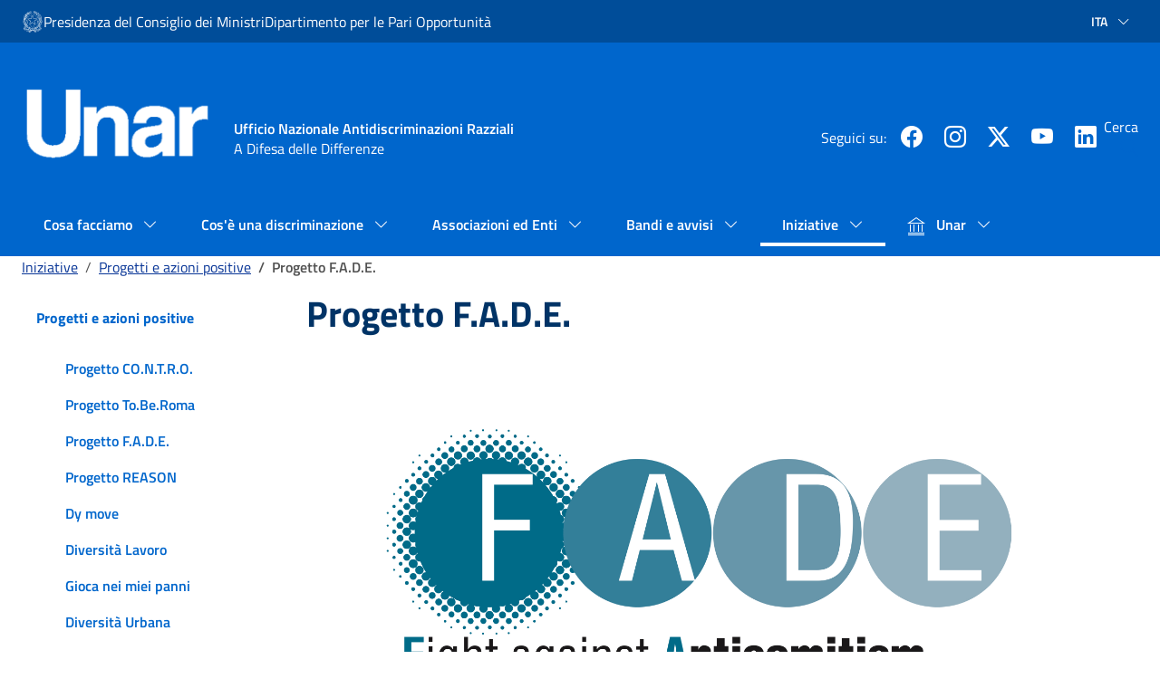

--- FILE ---
content_type: text/html;charset=UTF-8
request_url: https://www.unar.it/portale/web/guest/progetto-f.a.d.e.
body_size: 125180
content:
































	
		
			<!DOCTYPE html>



























































<html class="ltr" dir="ltr" lang="it-IT">

<head>
	<title>Progetto F.A.D.E. - UNAR</title>

	<meta content="initial-scale=1.0, width=device-width" name="viewport" />
































<meta content="text/html; charset=UTF-8" http-equiv="content-type" />












<script type="importmap">{"imports":{"react-dom":"/portale/o/frontend-js-react-web/__liferay__/exports/react-dom.js","@clayui/breadcrumb":"/portale/o/frontend-taglib-clay/__liferay__/exports/@clayui$breadcrumb.js","@clayui/form":"/portale/o/frontend-taglib-clay/__liferay__/exports/@clayui$form.js","@clayui/popover":"/portale/o/frontend-taglib-clay/__liferay__/exports/@clayui$popover.js","@clayui/charts":"/portale/o/frontend-taglib-clay/__liferay__/exports/@clayui$charts.js","@clayui/shared":"/portale/o/frontend-taglib-clay/__liferay__/exports/@clayui$shared.js","@clayui/localized-input":"/portale/o/frontend-taglib-clay/__liferay__/exports/@clayui$localized-input.js","@clayui/modal":"/portale/o/frontend-taglib-clay/__liferay__/exports/@clayui$modal.js","@clayui/empty-state":"/portale/o/frontend-taglib-clay/__liferay__/exports/@clayui$empty-state.js","react":"/portale/o/frontend-js-react-web/__liferay__/exports/react.js","@clayui/color-picker":"/portale/o/frontend-taglib-clay/__liferay__/exports/@clayui$color-picker.js","@clayui/navigation-bar":"/portale/o/frontend-taglib-clay/__liferay__/exports/@clayui$navigation-bar.js","@clayui/pagination":"/portale/o/frontend-taglib-clay/__liferay__/exports/@clayui$pagination.js","@clayui/icon":"/portale/o/frontend-taglib-clay/__liferay__/exports/@clayui$icon.js","@clayui/table":"/portale/o/frontend-taglib-clay/__liferay__/exports/@clayui$table.js","@clayui/autocomplete":"/portale/o/frontend-taglib-clay/__liferay__/exports/@clayui$autocomplete.js","@clayui/slider":"/portale/o/frontend-taglib-clay/__liferay__/exports/@clayui$slider.js","@clayui/management-toolbar":"/portale/o/frontend-taglib-clay/__liferay__/exports/@clayui$management-toolbar.js","@clayui/multi-select":"/portale/o/frontend-taglib-clay/__liferay__/exports/@clayui$multi-select.js","@clayui/nav":"/portale/o/frontend-taglib-clay/__liferay__/exports/@clayui$nav.js","@clayui/time-picker":"/portale/o/frontend-taglib-clay/__liferay__/exports/@clayui$time-picker.js","@clayui/provider":"/portale/o/frontend-taglib-clay/__liferay__/exports/@clayui$provider.js","@clayui/upper-toolbar":"/portale/o/frontend-taglib-clay/__liferay__/exports/@clayui$upper-toolbar.js","@clayui/loading-indicator":"/portale/o/frontend-taglib-clay/__liferay__/exports/@clayui$loading-indicator.js","@clayui/panel":"/portale/o/frontend-taglib-clay/__liferay__/exports/@clayui$panel.js","@clayui/drop-down":"/portale/o/frontend-taglib-clay/__liferay__/exports/@clayui$drop-down.js","@clayui/list":"/portale/o/frontend-taglib-clay/__liferay__/exports/@clayui$list.js","@clayui/date-picker":"/portale/o/frontend-taglib-clay/__liferay__/exports/@clayui$date-picker.js","@clayui/label":"/portale/o/frontend-taglib-clay/__liferay__/exports/@clayui$label.js","@clayui/data-provider":"/portale/o/frontend-taglib-clay/__liferay__/exports/@clayui$data-provider.js","@liferay/frontend-js-api/data-set":"/portale/o/frontend-js-dependencies-web/__liferay__/exports/@liferay$js-api$data-set.js","@clayui/core":"/portale/o/frontend-taglib-clay/__liferay__/exports/@clayui$core.js","@clayui/pagination-bar":"/portale/o/frontend-taglib-clay/__liferay__/exports/@clayui$pagination-bar.js","@clayui/layout":"/portale/o/frontend-taglib-clay/__liferay__/exports/@clayui$layout.js","@clayui/multi-step-nav":"/portale/o/frontend-taglib-clay/__liferay__/exports/@clayui$multi-step-nav.js","@liferay/frontend-js-api":"/portale/o/frontend-js-dependencies-web/__liferay__/exports/@liferay$js-api.js","@clayui/css":"/portale/o/frontend-taglib-clay/__liferay__/exports/@clayui$css.js","@clayui/toolbar":"/portale/o/frontend-taglib-clay/__liferay__/exports/@clayui$toolbar.js","@clayui/alert":"/portale/o/frontend-taglib-clay/__liferay__/exports/@clayui$alert.js","@clayui/badge":"/portale/o/frontend-taglib-clay/__liferay__/exports/@clayui$badge.js","@clayui/link":"/portale/o/frontend-taglib-clay/__liferay__/exports/@clayui$link.js","@clayui/card":"/portale/o/frontend-taglib-clay/__liferay__/exports/@clayui$card.js","@clayui/progress-bar":"/portale/o/frontend-taglib-clay/__liferay__/exports/@clayui$progress-bar.js","@clayui/tooltip":"/portale/o/frontend-taglib-clay/__liferay__/exports/@clayui$tooltip.js","@clayui/button":"/portale/o/frontend-taglib-clay/__liferay__/exports/@clayui$button.js","@clayui/tabs":"/portale/o/frontend-taglib-clay/__liferay__/exports/@clayui$tabs.js","@clayui/sticker":"/portale/o/frontend-taglib-clay/__liferay__/exports/@clayui$sticker.js"},"scopes":{}}</script><script data-senna-track="temporary">var Liferay = window.Liferay || {};Liferay.Icons = Liferay.Icons || {};Liferay.Icons.controlPanelSpritemap = 'https://www.unar.it/portale/o/admin-theme/images/clay/icons.svg';Liferay.Icons.spritemap = 'https://www.unar.it/portale/o/unar-74-theme/images/clay/icons.svg';</script>
<script data-senna-track="permanent" src="/portale/combo?browserId=chrome&minifierType=js&languageId=it_IT&t=1764345706748&/portale/o/frontend-js-jquery-web/jquery/jquery.min.js&/portale/o/frontend-js-jquery-web/jquery/init.js&/portale/o/frontend-js-jquery-web/jquery/ajax.js&/portale/o/frontend-js-jquery-web/jquery/bootstrap.bundle.min.js&/portale/o/frontend-js-jquery-web/jquery/collapsible_search.js&/portale/o/frontend-js-jquery-web/jquery/fm.js&/portale/o/frontend-js-jquery-web/jquery/form.js&/portale/o/frontend-js-jquery-web/jquery/popper.min.js&/portale/o/frontend-js-jquery-web/jquery/side_navigation.js" type="text/javascript"></script>
<script data-senna-track="permanent" type="text/javascript">window.Liferay = window.Liferay || {}; window.Liferay.CSP = {nonce: ''};</script>
<link data-senna-track="temporary" href="https://www.unar.it/portale/progetto-f.a.d.e." rel="canonical" />
<link data-senna-track="temporary" href="https://www.unar.it/portale/progetto-f.a.d.e." hreflang="it-IT" rel="alternate" />
<link data-senna-track="temporary" href="https://www.unar.it/portale/progetto-f.a.d.e." hreflang="x-default" rel="alternate" />

<meta property="og:locale" content="it_IT">
<meta property="og:locale:alternate" content="it_IT">
<meta property="og:site_name" content="UNAR">
<meta property="og:title" content="Progetto F.A.D.E. - UNAR">
<meta property="og:type" content="website">
<meta property="og:url" content="https://www.unar.it/portale/progetto-f.a.d.e.">


<link href="https://www.unar.it/portale/o/unar-74-theme/images/favicon.ico" rel="apple-touch-icon" />
<link href="https://www.unar.it/portale/o/unar-74-theme/images/favicon.ico" rel="icon" />



<link class="lfr-css-file" data-senna-track="temporary" href="https://www.unar.it/portale/o/unar-74-theme/css/clay.css?browserId=chrome&amp;themeId=unar74_WAR_unar74theme&amp;minifierType=css&amp;languageId=it_IT&amp;t=1764345686000" id="liferayAUICSS" rel="stylesheet" type="text/css" />









	<link href="/portale/combo?browserId=chrome&amp;minifierType=css&amp;themeId=unar74_WAR_unar74theme&amp;languageId=it_IT&amp;com_liferay_journal_content_web_portlet_JournalContentPortlet:%2Fportale%2Fo%2Fjournal-content-web%2Fcss%2Fmain.css&amp;com_liferay_product_navigation_product_menu_web_portlet_ProductMenuPortlet:%2Fportale%2Fo%2Fproduct-navigation-product-menu-web%2Fcss%2Fmain.css&amp;com_liferay_site_navigation_menu_web_portlet_SiteNavigationMenuPortlet_INSTANCE_lswj:%2Fportale%2Fo%2Fsite-navigation-menu-web%2Fcss%2Fmain.css&amp;t=1764345686000" rel="stylesheet" type="text/css"
 data-senna-track="temporary" id="dcd067fb" />








<script data-senna-track="temporary" type="text/javascript">
	// <![CDATA[
		var Liferay = Liferay || {};

		Liferay.Browser = {
			acceptsGzip: function() {
				return true;
			},

			

			getMajorVersion: function() {
				return 131.0;
			},

			getRevision: function() {
				return '537.36';
			},
			getVersion: function() {
				return '131.0';
			},

			

			isAir: function() {
				return false;
			},
			isChrome: function() {
				return true;
			},
			isEdge: function() {
				return false;
			},
			isFirefox: function() {
				return false;
			},
			isGecko: function() {
				return true;
			},
			isIe: function() {
				return false;
			},
			isIphone: function() {
				return false;
			},
			isLinux: function() {
				return false;
			},
			isMac: function() {
				return true;
			},
			isMobile: function() {
				return false;
			},
			isMozilla: function() {
				return false;
			},
			isOpera: function() {
				return false;
			},
			isRtf: function() {
				return true;
			},
			isSafari: function() {
				return true;
			},
			isSun: function() {
				return false;
			},
			isWebKit: function() {
				return true;
			},
			isWindows: function() {
				return false;
			}
		};

		Liferay.Data = Liferay.Data || {};

		Liferay.Data.ICONS_INLINE_SVG = true;

		Liferay.Data.NAV_SELECTOR = '#navigation';

		Liferay.Data.NAV_SELECTOR_MOBILE = '#navigationCollapse';

		Liferay.Data.isCustomizationView = function() {
			return false;
		};

		Liferay.Data.notices = [
			
		];

		(function () {
			var available = {};

			var direction = {};

			

				available['it_IT'] = 'italiano\x20\x28Italia\x29';
				direction['it_IT'] = 'ltr';

			

				available['en_US'] = 'inglese\x20\x28Stati\x20Uniti\x29';
				direction['en_US'] = 'ltr';

			

			Liferay.Language = {
				available,
				direction,
				get: function(key) {
					return key;
				}
			};
		})();

		var featureFlags = {"LPS-195263":false,"LPS-193884":false,"LPS-157988":false,"LPS-178642":false,"LPS-193005":false,"LPS-187284":false,"LPS-189187":false,"LPS-187285":false,"LPS-114786":false,"COMMERCE-8087":false,"LPS-197408":false,"LRAC-10757":false,"LPS-180090":false,"LPS-170809":false,"LPS-178052":false,"LPS-189856":false,"LPS-187436":false,"LPS-182184":false,"LPS-185892":false,"LPS-186620":false,"LPS-159650":false,"COMMERCE-11026":false,"LPS-197692":false,"LPS-184404":false,"LPS-180328":false,"COMMERCE-11028":false,"LPS-198183":false,"LPS-169923":false,"LPS-171364":false,"COMMERCE-11181":false,"LPS-196766":false,"LPS-153714":false,"COMMERCE-10890":false,"LPS-96845":false,"LPS-170670":false,"LPS-169981":false,"LPS-177027":false,"LPS-196724":false,"LPS-163118":false,"LPS-135430":false,"LPS-180155":false,"LPS-164563":false,"LPS-134060":false,"LPS-122920":false,"LPS-148856":false,"LPS-173135":false,"LPS-194395":false,"COMMERCE-9599":false,"LPS-195205":false,"LPS-187142":false,"LPS-187183":false,"LPS-197307":false,"LPS-196935":true,"LPS-187854":false,"LPS-197909":false,"LPS-165346":false,"LPS-144527":false,"COMMERCE-8949":false,"LPS-194362":false,"LPS-165481":false,"LPS-174455":false,"LPS-153813":false,"LPS-149256":false,"LPS-147671":false,"LPS-194763":false,"COMMERCE-11287":false,"LPS-165482":false,"LPS-193551":false,"LPS-196420":false,"LPS-197477":false,"LPS-174816":false,"LPS-186360":false,"LPS-153332":false,"LPS-179669":false,"LPS-174417":false,"LPS-155284":false,"LPS-183882":false,"LPS-186558":false,"LPS-158675":false,"LPS-159643":false,"LPS-181663":false,"LPS-179035":false,"LPS-161033":false,"LPS-164948":false,"LPS-184255":false,"LPS-188058":false,"LPS-129412":true,"LPS-198573":false,"LPS-183727":false,"LPS-166126":false,"LPS-182512":false,"LPS-169837":false,"LPS-180855":false};

		Liferay.FeatureFlags = Object.keys(featureFlags).reduce(
			(acc, key) => ({
				...acc, [key]: featureFlags[key] === 'true' || featureFlags[key] === true
			}), {}
		);

		Liferay.PortletKeys = {
			DOCUMENT_LIBRARY: 'com_liferay_document_library_web_portlet_DLPortlet',
			DYNAMIC_DATA_MAPPING: 'com_liferay_dynamic_data_mapping_web_portlet_DDMPortlet',
			ITEM_SELECTOR: 'com_liferay_item_selector_web_portlet_ItemSelectorPortlet'
		};

		Liferay.PropsValues = {
			JAVASCRIPT_SINGLE_PAGE_APPLICATION_TIMEOUT: 0,
			UPLOAD_SERVLET_REQUEST_IMPL_MAX_SIZE: 104857600
		};

		Liferay.ThemeDisplay = {

			

			
				getLayoutId: function() {
					return '333';
				},

				

				getLayoutRelativeControlPanelURL: function() {
					return '/portale/group/guest/~/control_panel/manage';
				},

				getLayoutRelativeURL: function() {
					return '/portale/web/guest/progetto-f.a.d.e.';
				},
				getLayoutURL: function() {
					return 'https://www.unar.it/portale/web/guest/progetto-f.a.d.e.';
				},
				getParentLayoutId: function() {
					return '390';
				},
				isControlPanel: function() {
					return false;
				},
				isPrivateLayout: function() {
					return 'false';
				},
				isVirtualLayout: function() {
					return false;
				},
			

			getBCP47LanguageId: function() {
				return 'it-IT';
			},
			getCanonicalURL: function() {

				

				return 'https\x3a\x2f\x2fwww\x2eunar\x2eit\x2fportale\x2fprogetto-f\x2ea\x2ed\x2ee\x2e';
			},
			getCDNBaseURL: function() {
				return 'https://www.unar.it';
			},
			getCDNDynamicResourcesHost: function() {
				return '';
			},
			getCDNHost: function() {
				return '';
			},
			getCompanyGroupId: function() {
				return '20129';
			},
			getCompanyId: function() {
				return '20102';
			},
			getDefaultLanguageId: function() {
				return 'it_IT';
			},
			getDoAsUserIdEncoded: function() {
				return '';
			},
			getLanguageId: function() {
				return 'it_IT';
			},
			getParentGroupId: function() {
				return '20125';
			},
			getPathContext: function() {
				return '/portale';
			},
			getPathImage: function() {
				return '/portale/image';
			},
			getPathJavaScript: function() {
				return '/portale/o/frontend-js-web';
			},
			getPathMain: function() {
				return '/portale/c';
			},
			getPathThemeImages: function() {
				return 'https://www.unar.it/portale/o/unar-74-theme/images';
			},
			getPathThemeRoot: function() {
				return '/portale/o/unar-74-theme';
			},
			getPlid: function() {
				return '467';
			},
			getPortalURL: function() {
				return 'https://www.unar.it';
			},
			getRealUserId: function() {
				return '20106';
			},
			getRemoteAddr: function() {
				return '10.160.1.98';
			},
			getRemoteHost: function() {
				return '10.160.1.98';
			},
			getScopeGroupId: function() {
				return '20125';
			},
			getScopeGroupIdOrLiveGroupId: function() {
				return '20125';
			},
			getSessionId: function() {
				return '';
			},
			getSiteAdminURL: function() {
				return 'https://www.unar.it/portale/group/guest/~/control_panel/manage?p_p_lifecycle=0&p_p_state=maximized&p_p_mode=view';
			},
			getSiteGroupId: function() {
				return '20125';
			},
			getURLControlPanel: function() {
				return '/portale/group/control_panel?refererPlid=467';
			},
			getURLHome: function() {
				return 'https\x3a\x2f\x2fwww\x2eunar\x2eit\x2fportale\x2fweb\x2fguest';
			},
			getUserEmailAddress: function() {
				return '';
			},
			getUserId: function() {
				return '20106';
			},
			getUserName: function() {
				return '';
			},
			isAddSessionIdToURL: function() {
				return false;
			},
			isImpersonated: function() {
				return false;
			},
			isSignedIn: function() {
				return false;
			},

			isStagedPortlet: function() {
				
					
						return false;
					
				
			},

			isStateExclusive: function() {
				return false;
			},
			isStateMaximized: function() {
				return false;
			},
			isStatePopUp: function() {
				return false;
			}
		};

		var themeDisplay = Liferay.ThemeDisplay;

		Liferay.AUI = {

			

			getCombine: function() {
				return true;
			},
			getComboPath: function() {
				return '/portale/combo/?browserId=chrome&minifierType=&languageId=it_IT&t=1764345659816&';
			},
			getDateFormat: function() {
				return '%d/%m/%Y';
			},
			getEditorCKEditorPath: function() {
				return '/portale/o/frontend-editor-ckeditor-web';
			},
			getFilter: function() {
				var filter = 'raw';

				
					
						filter = 'min';
					
					

				return filter;
			},
			getFilterConfig: function() {
				var instance = this;

				var filterConfig = null;

				if (!instance.getCombine()) {
					filterConfig = {
						replaceStr: '.js' + instance.getStaticResourceURLParams(),
						searchExp: '\\.js$'
					};
				}

				return filterConfig;
			},
			getJavaScriptRootPath: function() {
				return '/portale/o/frontend-js-web';
			},
			getPortletRootPath: function() {
				return '/portale/html/portlet';
			},
			getStaticResourceURLParams: function() {
				return '?browserId=chrome&minifierType=&languageId=it_IT&t=1764345659816';
			}
		};

		Liferay.authToken = 'HnGfP5TQ';

		

		Liferay.currentURL = '\x2fportale\x2fweb\x2fguest\x2fprogetto-f\x2ea\x2ed\x2ee\x2e';
		Liferay.currentURLEncoded = '\x252Fportale\x252Fweb\x252Fguest\x252Fprogetto-f\x2ea\x2ed\x2ee\x2e';
	// ]]>
</script>

<script data-senna-track="temporary" type="text/javascript">window.__CONFIG__= {basePath: '',combine: true, defaultURLParams: null, explainResolutions: false, exposeGlobal: false, logLevel: 'warn', moduleType: 'module', namespace:'Liferay', nonce: '', reportMismatchedAnonymousModules: 'warn', resolvePath: '/portale/o/js_resolve_modules', url: '/portale/combo/?browserId=chrome&minifierType=js&languageId=it_IT&t=1764345659816&', waitTimeout: 60000};</script><script data-senna-track="permanent" src="/portale/o/frontend-js-loader-modules-extender/loader.js?&mac=9WaMmhziBCkScHZwrrVcOR7VZF4=&browserId=chrome&languageId=it_IT&minifierType=js" type="text/javascript"></script><script data-senna-track="permanent" src="/portale/combo?browserId=chrome&minifierType=js&languageId=it_IT&t=1764345659816&/portale/o/frontend-js-aui-web/aui/aui/aui-min.js&/portale/o/frontend-js-aui-web/liferay/modules.js&/portale/o/frontend-js-aui-web/liferay/aui_sandbox.js&/portale/o/frontend-js-aui-web/aui/attribute-base/attribute-base-min.js&/portale/o/frontend-js-aui-web/aui/attribute-complex/attribute-complex-min.js&/portale/o/frontend-js-aui-web/aui/attribute-core/attribute-core-min.js&/portale/o/frontend-js-aui-web/aui/attribute-observable/attribute-observable-min.js&/portale/o/frontend-js-aui-web/aui/attribute-extras/attribute-extras-min.js&/portale/o/frontend-js-aui-web/aui/event-custom-base/event-custom-base-min.js&/portale/o/frontend-js-aui-web/aui/event-custom-complex/event-custom-complex-min.js&/portale/o/frontend-js-aui-web/aui/oop/oop-min.js&/portale/o/frontend-js-aui-web/aui/aui-base-lang/aui-base-lang-min.js&/portale/o/frontend-js-aui-web/liferay/dependency.js&/portale/o/frontend-js-aui-web/liferay/util.js&/portale/o/oauth2-provider-web/js/liferay.js&/portale/o/frontend-js-web/liferay/dom_task_runner.js&/portale/o/frontend-js-web/liferay/events.js&/portale/o/frontend-js-web/liferay/lazy_load.js&/portale/o/frontend-js-web/liferay/liferay.js&/portale/o/frontend-js-web/liferay/global.bundle.js&/portale/o/frontend-js-web/liferay/portlet.js&/portale/o/frontend-js-web/liferay/workflow.js" type="text/javascript"></script>
<script data-senna-track="temporary" type="text/javascript">window.Liferay = Liferay || {}; window.Liferay.OAuth2 = {getAuthorizeURL: function() {return 'https://www.unar.it/portale/o/oauth2/authorize';}, getBuiltInRedirectURL: function() {return 'https://www.unar.it/portale/o/oauth2/redirect';}, getIntrospectURL: function() { return 'https://www.unar.it/portale/o/oauth2/introspect';}, getTokenURL: function() {return 'https://www.unar.it/portale/o/oauth2/token';}, getUserAgentApplication: function(externalReferenceCode) {return Liferay.OAuth2._userAgentApplications[externalReferenceCode];}, _userAgentApplications: {}}</script><script data-senna-track="temporary" type="text/javascript">try {var MODULE_MAIN='staging-processes-web@5.0.54/index';var MODULE_PATH='/portale/o/staging-processes-web';AUI().applyConfig({groups:{stagingprocessesweb:{base:MODULE_PATH+"/",combine:Liferay.AUI.getCombine(),filter:Liferay.AUI.getFilterConfig(),modules:{"liferay-staging-processes-export-import":{path:"js/main.js",requires:["aui-datatype","aui-dialog-iframe-deprecated","aui-modal","aui-parse-content","aui-toggler","liferay-portlet-base","liferay-util-window"]}},root:MODULE_PATH+"/"}}});
} catch(error) {console.error(error);}try {var MODULE_MAIN='staging-taglib@8.0.2/index';var MODULE_PATH='/portale/o/staging-taglib';AUI().applyConfig({groups:{stagingTaglib:{base:MODULE_PATH+"/",combine:Liferay.AUI.getCombine(),filter:Liferay.AUI.getFilterConfig(),modules:{"liferay-export-import-management-bar-button":{path:"export_import_entity_management_bar_button/js/main.js",requires:["aui-component","liferay-search-container","liferay-search-container-select"]}},root:MODULE_PATH+"/"}}});
} catch(error) {console.error(error);}try {var MODULE_MAIN='portal-workflow-task-web@5.0.64/index';var MODULE_PATH='/portale/o/portal-workflow-task-web';AUI().applyConfig({groups:{workflowtasks:{base:MODULE_PATH+"/js/",combine:Liferay.AUI.getCombine(),filter:Liferay.AUI.getFilterConfig(),modules:{"liferay-workflow-tasks":{path:"main.js",requires:["liferay-util-window"]}},root:MODULE_PATH+"/js/"}}});
} catch(error) {console.error(error);}try {var MODULE_MAIN='portal-workflow-kaleo-designer-web@5.0.119/index';var MODULE_PATH='/portale/o/portal-workflow-kaleo-designer-web';AUI().applyConfig({groups:{"kaleo-designer":{base:MODULE_PATH+"/designer/js/legacy/",combine:Liferay.AUI.getCombine(),filter:Liferay.AUI.getFilterConfig(),modules:{"liferay-kaleo-designer-autocomplete-util":{path:"autocomplete_util.js",requires:["autocomplete","autocomplete-highlighters"]},"liferay-kaleo-designer-definition-diagram-controller":{path:"definition_diagram_controller.js",requires:["liferay-kaleo-designer-field-normalizer","liferay-kaleo-designer-utils"]},"liferay-kaleo-designer-dialogs":{path:"dialogs.js",requires:["liferay-util-window"]},"liferay-kaleo-designer-editors":{path:"editors.js",requires:["aui-ace-editor","aui-ace-editor-mode-xml","aui-base","aui-datatype","aui-node","liferay-kaleo-designer-autocomplete-util","liferay-kaleo-designer-utils"]},"liferay-kaleo-designer-field-normalizer":{path:"field_normalizer.js",requires:["liferay-kaleo-designer-remote-services"]},"liferay-kaleo-designer-nodes":{path:"nodes.js",requires:["aui-datatable","aui-datatype","aui-diagram-builder","liferay-kaleo-designer-editors","liferay-kaleo-designer-utils"]},"liferay-kaleo-designer-remote-services":{path:"remote_services.js",requires:["aui-io","liferay-portlet-url"]},"liferay-kaleo-designer-templates":{path:"templates.js",requires:["aui-tpl-snippets-deprecated"]},"liferay-kaleo-designer-utils":{path:"utils.js",requires:[]},"liferay-kaleo-designer-xml-definition":{path:"xml_definition.js",requires:["aui-base","aui-component","dataschema-xml","datatype-xml"]},"liferay-kaleo-designer-xml-definition-serializer":{path:"xml_definition_serializer.js",requires:["escape","liferay-kaleo-designer-xml-util"]},"liferay-kaleo-designer-xml-util":{path:"xml_util.js",requires:["aui-base"]},"liferay-portlet-kaleo-designer":{path:"main.js",requires:["aui-ace-editor","aui-ace-editor-mode-xml","aui-tpl-snippets-deprecated","dataschema-xml","datasource","datatype-xml","event-valuechange","io-form","liferay-kaleo-designer-autocomplete-util","liferay-kaleo-designer-editors","liferay-kaleo-designer-nodes","liferay-kaleo-designer-remote-services","liferay-kaleo-designer-utils","liferay-kaleo-designer-xml-util","liferay-util-window"]}},root:MODULE_PATH+"/designer/js/legacy/"}}});
} catch(error) {console.error(error);}try {var MODULE_MAIN='portal-search-web@6.0.121/index';var MODULE_PATH='/portale/o/portal-search-web';AUI().applyConfig({groups:{search:{base:MODULE_PATH+"/js/",combine:Liferay.AUI.getCombine(),filter:Liferay.AUI.getFilterConfig(),modules:{"liferay-search-custom-filter":{path:"custom_filter.js",requires:[]},"liferay-search-facet-util":{path:"facet_util.js",requires:[]},"liferay-search-modified-facet":{path:"modified_facet.js",requires:["aui-form-validator","liferay-search-facet-util"]},"liferay-search-modified-facet-configuration":{path:"modified_facet_configuration.js",requires:["aui-node"]},"liferay-search-sort-configuration":{path:"sort_configuration.js",requires:["aui-node"]},"liferay-search-sort-util":{path:"sort_util.js",requires:[]}},root:MODULE_PATH+"/js/"}}});
} catch(error) {console.error(error);}try {var MODULE_MAIN='item-selector-taglib@6.0.3/index.es';var MODULE_PATH='/portale/o/item-selector-taglib';AUI().applyConfig({groups:{"item-selector-taglib":{base:MODULE_PATH+"/",combine:Liferay.AUI.getCombine(),filter:Liferay.AUI.getFilterConfig(),modules:{"liferay-image-selector":{path:"image_selector/js/image_selector.js",requires:["aui-base","liferay-item-selector-dialog","liferay-portlet-base","uploader"]}},root:MODULE_PATH+"/"}}});
} catch(error) {console.error(error);}try {var MODULE_MAIN='invitation-invite-members-web@5.0.32/index';var MODULE_PATH='/portale/o/invitation-invite-members-web';AUI().applyConfig({groups:{"invite-members":{base:MODULE_PATH+"/invite_members/js/",combine:Liferay.AUI.getCombine(),filter:Liferay.AUI.getFilterConfig(),modules:{"liferay-portlet-invite-members":{path:"main.js",requires:["aui-base","autocomplete-base","datasource-io","datatype-number","liferay-portlet-base","liferay-util-window","node-core"]}},root:MODULE_PATH+"/invite_members/js/"}}});
} catch(error) {console.error(error);}try {var MODULE_MAIN='@liferay/frontend-taglib@13.1.1/index';var MODULE_PATH='/portale/o/frontend-taglib';AUI().applyConfig({groups:{"frontend-taglib":{base:MODULE_PATH+"/",combine:Liferay.AUI.getCombine(),filter:Liferay.AUI.getFilterConfig(),modules:{"liferay-management-bar":{path:"management_bar/js/management_bar.js",requires:["aui-component","liferay-portlet-base"]},"liferay-sidebar-panel":{path:"sidebar_panel/js/sidebar_panel.js",requires:["aui-base","aui-debounce","aui-parse-content","liferay-portlet-base"]}},root:MODULE_PATH+"/"}}});
} catch(error) {console.error(error);}try {var MODULE_MAIN='frontend-js-components-web@2.0.58/index';var MODULE_PATH='/portale/o/frontend-js-components-web';AUI().applyConfig({groups:{components:{mainModule:MODULE_MAIN}}});
} catch(error) {console.error(error);}try {var MODULE_MAIN='frontend-editor-alloyeditor-web@5.0.44/index';var MODULE_PATH='/portale/o/frontend-editor-alloyeditor-web';AUI().applyConfig({groups:{alloyeditor:{base:MODULE_PATH+"/js/",combine:Liferay.AUI.getCombine(),filter:Liferay.AUI.getFilterConfig(),modules:{"liferay-alloy-editor":{path:"alloyeditor.js",requires:["aui-component","liferay-portlet-base","timers"]},"liferay-alloy-editor-source":{path:"alloyeditor_source.js",requires:["aui-debounce","liferay-fullscreen-source-editor","liferay-source-editor","plugin"]}},root:MODULE_PATH+"/js/"}}});
} catch(error) {console.error(error);}try {var MODULE_MAIN='@liferay/frontend-js-state-web@1.0.19/index';var MODULE_PATH='/portale/o/frontend-js-state-web';AUI().applyConfig({groups:{state:{mainModule:MODULE_MAIN}}});
} catch(error) {console.error(error);}try {var MODULE_MAIN='@liferay/frontend-js-react-web@5.0.33/index';var MODULE_PATH='/portale/o/frontend-js-react-web';AUI().applyConfig({groups:{react:{mainModule:MODULE_MAIN}}});
} catch(error) {console.error(error);}try {var MODULE_MAIN='dynamic-data-mapping-web@5.0.97/index';var MODULE_PATH='/portale/o/dynamic-data-mapping-web';!function(){const a=Liferay.AUI;AUI().applyConfig({groups:{ddm:{base:MODULE_PATH+"/js/",combine:Liferay.AUI.getCombine(),filter:a.getFilterConfig(),modules:{"liferay-ddm-form":{path:"ddm_form.js",requires:["aui-base","aui-datatable","aui-datatype","aui-image-viewer","aui-parse-content","aui-set","aui-sortable-list","json","liferay-form","liferay-map-base","liferay-translation-manager","liferay-util-window"]},"liferay-portlet-dynamic-data-mapping":{condition:{trigger:"liferay-document-library"},path:"main.js",requires:["arraysort","aui-form-builder-deprecated","aui-form-validator","aui-map","aui-text-unicode","json","liferay-menu","liferay-translation-manager","liferay-util-window","text"]},"liferay-portlet-dynamic-data-mapping-custom-fields":{condition:{trigger:"liferay-document-library"},path:"custom_fields.js",requires:["liferay-portlet-dynamic-data-mapping"]}},root:MODULE_PATH+"/js/"}}})}();
} catch(error) {console.error(error);}try {var MODULE_MAIN='exportimport-web@5.0.81/index';var MODULE_PATH='/portale/o/exportimport-web';AUI().applyConfig({groups:{exportimportweb:{base:MODULE_PATH+"/",combine:Liferay.AUI.getCombine(),filter:Liferay.AUI.getFilterConfig(),modules:{"liferay-export-import-export-import":{path:"js/main.js",requires:["aui-datatype","aui-dialog-iframe-deprecated","aui-modal","aui-parse-content","aui-toggler","liferay-portlet-base","liferay-util-window"]}},root:MODULE_PATH+"/"}}});
} catch(error) {console.error(error);}try {var MODULE_MAIN='@liferay/document-library-web@6.0.171/document_library/js/index';var MODULE_PATH='/portale/o/document-library-web';AUI().applyConfig({groups:{dl:{base:MODULE_PATH+"/document_library/js/legacy/",combine:Liferay.AUI.getCombine(),filter:Liferay.AUI.getFilterConfig(),modules:{"document-library-upload-component":{path:"DocumentLibraryUpload.js",requires:["aui-component","aui-data-set-deprecated","aui-overlay-manager-deprecated","aui-overlay-mask-deprecated","aui-parse-content","aui-progressbar","aui-template-deprecated","liferay-search-container","querystring-parse-simple","uploader"]}},root:MODULE_PATH+"/document_library/js/legacy/"}}});
} catch(error) {console.error(error);}try {var MODULE_MAIN='contacts-web@5.0.54/index';var MODULE_PATH='/portale/o/contacts-web';AUI().applyConfig({groups:{contactscenter:{base:MODULE_PATH+"/js/",combine:Liferay.AUI.getCombine(),filter:Liferay.AUI.getFilterConfig(),modules:{"liferay-contacts-center":{path:"main.js",requires:["aui-io-plugin-deprecated","aui-toolbar","autocomplete-base","datasource-io","json-parse","liferay-portlet-base","liferay-util-window"]}},root:MODULE_PATH+"/js/"}}});
} catch(error) {console.error(error);}try {var MODULE_MAIN='calendar-web@5.0.83/index';var MODULE_PATH='/portale/o/calendar-web';AUI().applyConfig({groups:{calendar:{base:MODULE_PATH+"/js/",combine:Liferay.AUI.getCombine(),filter:Liferay.AUI.getFilterConfig(),modules:{"liferay-calendar-a11y":{path:"calendar_a11y.js",requires:["calendar"]},"liferay-calendar-container":{path:"calendar_container.js",requires:["aui-alert","aui-base","aui-component","liferay-portlet-base"]},"liferay-calendar-date-picker-sanitizer":{path:"date_picker_sanitizer.js",requires:["aui-base"]},"liferay-calendar-interval-selector":{path:"interval_selector.js",requires:["aui-base","liferay-portlet-base"]},"liferay-calendar-interval-selector-scheduler-event-link":{path:"interval_selector_scheduler_event_link.js",requires:["aui-base","liferay-portlet-base"]},"liferay-calendar-list":{path:"calendar_list.js",requires:["aui-template-deprecated","liferay-scheduler"]},"liferay-calendar-message-util":{path:"message_util.js",requires:["liferay-util-window"]},"liferay-calendar-recurrence-converter":{path:"recurrence_converter.js",requires:[]},"liferay-calendar-recurrence-dialog":{path:"recurrence.js",requires:["aui-base","liferay-calendar-recurrence-util"]},"liferay-calendar-recurrence-util":{path:"recurrence_util.js",requires:["aui-base","liferay-util-window"]},"liferay-calendar-reminders":{path:"calendar_reminders.js",requires:["aui-base"]},"liferay-calendar-remote-services":{path:"remote_services.js",requires:["aui-base","aui-component","liferay-calendar-util","liferay-portlet-base"]},"liferay-calendar-session-listener":{path:"session_listener.js",requires:["aui-base","liferay-scheduler"]},"liferay-calendar-simple-color-picker":{path:"simple_color_picker.js",requires:["aui-base","aui-template-deprecated"]},"liferay-calendar-simple-menu":{path:"simple_menu.js",requires:["aui-base","aui-template-deprecated","event-outside","event-touch","widget-modality","widget-position","widget-position-align","widget-position-constrain","widget-stack","widget-stdmod"]},"liferay-calendar-util":{path:"calendar_util.js",requires:["aui-datatype","aui-io","aui-scheduler","aui-toolbar","autocomplete","autocomplete-highlighters"]},"liferay-scheduler":{path:"scheduler.js",requires:["async-queue","aui-datatype","aui-scheduler","dd-plugin","liferay-calendar-a11y","liferay-calendar-message-util","liferay-calendar-recurrence-converter","liferay-calendar-recurrence-util","liferay-calendar-util","liferay-scheduler-event-recorder","liferay-scheduler-models","promise","resize-plugin"]},"liferay-scheduler-event-recorder":{path:"scheduler_event_recorder.js",requires:["dd-plugin","liferay-calendar-util","resize-plugin"]},"liferay-scheduler-models":{path:"scheduler_models.js",requires:["aui-datatype","dd-plugin","liferay-calendar-util"]}},root:MODULE_PATH+"/js/"}}});
} catch(error) {console.error(error);}</script>


<script data-senna-track="temporary" type="text/javascript">
	// <![CDATA[
		
			
				
		

		

		
	// ]]>
</script>





	
		

			

			
		
		



	
		

			

			
		
		



	
		

			

			
		
	












	



















<link class="lfr-css-file" data-senna-track="temporary" href="https://www.unar.it/portale/o/unar-74-theme/css/main.css?browserId=chrome&amp;themeId=unar74_WAR_unar74theme&amp;minifierType=css&amp;languageId=it_IT&amp;t=1764345686000" id="liferayThemeCSS" rel="stylesheet" type="text/css" />




	<style data-senna-track="temporary" type="text/css">
		div[class^="fragment_"] .portlet .portlet-title-text {
	display: none;
}
	</style>





	<style data-senna-track="temporary" type="text/css">

		

			

		

			

		

			

		

			

				

					

#p_p_id_com_liferay_journal_content_web_portlet_JournalContentPortlet_INSTANCE_UNARPortalWebContent_cookie_ .portlet-content {

}
#portlet_com_liferay_journal_content_web_portlet_JournalContentPortlet_INSTANCE_UNARPortalWebContent_cookie a{
	color: #FFF !important;
      text-decoration: underline!important;
}



				

			

		

			

		

			

		

			

		

			

		

			

		

			

		

			

		

			

		

			

		

	</style>


<script data-senna-track="temporary">var Liferay = window.Liferay || {}; Liferay.CommerceContext = {"commerceAccountGroupIds":[],"accountEntryAllowedTypes":["person"],"commerceChannelId":"0","currency":{"currencyId":"254982","currencyCode":"USD"},"showSeparateOrderItems":false,"commerceSiteType":0};</script><link href="/portale/o/commerce-frontend-js/styles/main.css" rel="stylesheet" type="text/css" />
<style data-senna-track="temporary" type="text/css">
	:root {
		--container-max-sm: 540px;
		--h4-font-size: 18px;
		--font-weight-bold: 700;
		--rounded-pill: 50rem;
		--display4-weight: 300;
		--slate-52: #768594;
		--display2-size: 5.5rem;
		--body-bg: #fff;
		--display2-weight: 300;
		--blue-67: #6aaaeb;
		--display1-weight: 300;
		--display3-weight: 300;
		--gray-83: #d4d4d4;
		--box-shadow-sm: 0 .125rem .25rem rgba(0, 0, 0, .075);
		--font-weight-lighter: lighter;
		--h3-font-size: 24px;
		--slate-68: #a3adb7;
		--transition-collapse: height .35s ease;
		--slate-62: #929da9;
		--font-family-serif: Lora, serif;
		--hr-border-color: rgba(0, 0, 0, .1);
		--hr-border-margin-y: 1rem;
		--UNAR-secondary-dark: #262626;
		--blue-77: #94c4f5;
		--display3-size: 4.5rem;
		--container-max-md: 720px;
		--border-radius-sm: 0.1875rem;
		--display-line-height: 1.2;
		--slate-36: #455b71;
		--h6-font-size: 12px;
		--h2-font-size: 30px;
		--aspect-ratio-4-to-3: 75%;
		--spacer-10: 10rem;
		--font-weight-semi-bold: 500;
		--gray-25: #404040;
		--font-weight-normal: 400;
		--blockquote-small-font-size: 80%;
		--h5-font-size: 14px;
		--blue-87: #bfdfff;
		--blockquote-font-size: 1.25rem;
		--transition-fade: opacity .15s linear;
		--display4-size: 3.5rem;
		--border-radius-lg: 0.375rem;
		--display1-size: 6rem;
		--slate-44: #5c6f82;
		--gray-98: #fafafa;
		--gray-10: #1a1a1a;
		--gray-15: #262626;
		--gray-90: #e5e5e5;
		--body-color: #262626;
		--blue-97: #f2f7fc;
		--box-shadow-lg: 0 1rem 3rem rgba(0, 0, 0, .175);
		--gray-96: #f5f5f5;
		--container-max-lg: 960px;
		--aspect-ratio: 100%;
		--aspect-ratio-16-to-9: 56.25%;
		--slate-93: #ebeced;
		--box-shadow: 0 .5rem 1rem rgba(0, 0, 0, .15);
		--gray-45: #737373;
		--blue-25: #004080;
		--blue-20: #003366;
		--slate-28: #2f475e;
		--hr-border-width: 1px;
		--slate-20: #17324d;
		--gray-32: #525252;
		--UNAR-primary: #0066cc;
		--blue-30: #004d99;
		--font-size-sm: 0.875rem;
		--font-family-base: 'Titillium Web', Geneva, Tahoma, system-ui, -apple-system, 'Segoe UI', 'Helvetica Neue', Arial, 'Noto Sans', 'Liberation Sans', sans-serif, 'Apple Color Emoji', 'Segoe UI Emoji', 'Segoe UI Symbol', 'Noto Color Emoji';
		--blue-40: #0066cc;
		--spacer-0: 0;
		--lead-font-size: 1.25rem;
		--slate-78: #c5c7c9;
		--gray-64: #a3a3a3;
		--border-radius: 0.25rem;
		--spacer-9: 9rem;
		--font-weight-light: 300;
		--spacer-2: 0.5rem;
		--spacer-1: 0.25rem;
		--blue-48: #207ad5;
		--spacer-4: 1.5rem;
		--spacer-3: 1rem;
		--spacer-6: 4.5rem;
		--spacer-5: 3rem;
		--border-radius-circle: 50%;
		--spacer-8: 7.5rem;
		--spacer-7: 6rem;
		--font-size-lg: 1.125rem;
		--aspect-ratio-8-to-3: 37.5%;
		--font-family-sans-serif: 'Titillium Web', Geneva, Tahoma, system-ui, -apple-system, 'Segoe UI', 'Helvetica Neue', Arial, 'Noto Sans', 'Liberation Sans', sans-serif, 'Apple Color Emoji', 'Segoe UI Emoji', 'Segoe UI Symbol', 'Noto Color Emoji';
		--font-weight-bolder: 900;
		--container-max-xl: 1248px;
		--UNAR-secondary: #5c6f82;
		--h1-font-size: 36px;
		--slate-85: #d9dadb;
		--blue-57: #4392e0;
		--lead-font-weight: 300;
		--font-size-base: 0.875rem;
	}
</style>
<link data-senna-track="temporary" href="/portale/o/layout-common-styles/main.css?plid=467&segmentsExperienceId=252372&t=17274508241851738313652041" rel="stylesheet" type="text/css"><script>
Liferay.Loader.require(
'frontend-js-spa-web@5.0.44/init',
function(frontendJsSpaWebInit) {
try {
(function() {
frontendJsSpaWebInit.default({"navigationExceptionSelectors":":not([target=\"_blank\"]):not([data-senna-off]):not([data-resource-href]):not([data-cke-saved-href]):not([data-cke-saved-href])","cacheExpirationTime":-1,"clearScreensCache":false,"portletsBlacklist":["com_liferay_nested_portlets_web_portlet_NestedPortletsPortlet","com_liferay_site_navigation_directory_web_portlet_SitesDirectoryPortlet","com_liferay_questions_web_internal_portlet_QuestionsPortlet","com_liferay_account_admin_web_internal_portlet_AccountUsersRegistrationPortlet","com_liferay_portal_language_override_web_internal_portlet_PLOPortlet","com_liferay_login_web_portlet_LoginPortlet","com_liferay_login_web_portlet_FastLoginPortlet"],"excludedTargetPortlets":["com_liferay_users_admin_web_portlet_UsersAdminPortlet","com_liferay_server_admin_web_portlet_ServerAdminPortlet"],"validStatusCodes":[221,490,494,499,491,492,493,495,220],"debugEnabled":false,"loginRedirect":"","excludedPaths":["/portale/c/document_library","/portale/documents","/portale/image"],"userNotification":{"message":"Sembra che la richiesta stia impiegando più del previsto.","title":"Oops","timeout":30000},"requestTimeout":0})
})();
} catch (err) {
	console.error(err);
}
});

</script><script>
Liferay.Loader.require(
'@liferay/frontend-js-state-web@1.0.19',
function(FrontendJsState) {
try {
} catch (err) {
	console.error(err);
}
});

</script>



















<script data-senna-track="temporary" type="text/javascript">
	if (window.Analytics) {
		window._com_liferay_document_library_analytics_isViewFileEntry = false;
	}
</script>

<script type="text/javascript">
Liferay.on(
	'ddmFieldBlur', function(event) {
		if (window.Analytics) {
			Analytics.send(
				'fieldBlurred',
				'Form',
				{
					fieldName: event.fieldName,
					focusDuration: event.focusDuration,
					formId: event.formId,
					formPageTitle: event.formPageTitle,
					page: event.page,
					title: event.title
				}
			);
		}
	}
);

Liferay.on(
	'ddmFieldFocus', function(event) {
		if (window.Analytics) {
			Analytics.send(
				'fieldFocused',
				'Form',
				{
					fieldName: event.fieldName,
					formId: event.formId,
					formPageTitle: event.formPageTitle,
					page: event.page,
					title:event.title
				}
			);
		}
	}
);

Liferay.on(
	'ddmFormPageShow', function(event) {
		if (window.Analytics) {
			Analytics.send(
				'pageViewed',
				'Form',
				{
					formId: event.formId,
					formPageTitle: event.formPageTitle,
					page: event.page,
					title: event.title
				}
			);
		}
	}
);

Liferay.on(
	'ddmFormSubmit', function(event) {
		if (window.Analytics) {
			Analytics.send(
				'formSubmitted',
				'Form',
				{
					formId: event.formId,
					title: event.title
				}
			);
		}
	}
);

Liferay.on(
	'ddmFormView', function(event) {
		if (window.Analytics) {
			Analytics.send(
				'formViewed',
				'Form',
				{
					formId: event.formId,
					title: event.title
				}
			);
		}
	}
);

</script><script>

</script>













	

	<script src="https://www.unar.it/portale/o/unar-74-theme/js/bootstrap.bundle.min.js" data-senna-track="permanent"></script>
	<script type="text/javascript" src="/portale/o/unar-74-theme/accessible-slick-1.0.1/slick.js"></script>
	
	<!-- icon -->
	<link rel="apple-touch-icon"      sizes="180x180" href="https://www.unar.it/portale/o/unar-74-theme/images/apple-touch-icon.png">
	<link rel="icon" type="image/png" sizes="32x32"   href="https://www.unar.it/portale/o/unar-74-theme/images/favicon-32x32.png">
	<link rel="icon" type="image/png" sizes="16x16"   href="https://www.unar.it/portale/o/unar-74-theme/images/favicon-16x16.png">
	<link rel="manifest" href="https://www.unar.it/portale/o/unar-74-theme/images/site.webmanifest">
	<link rel="mask-icon" href="https://www.unar.it/portale/o/unar-74-theme/images/safari-pinned-tab.svg" color="#5bbad5">
	<meta name="msapplication-TileColor" content="#da532c">
	<meta name="theme-color" content="#ffffff">
	
</head>

<body class="chrome controls-visible  yui3-skin-sam guest-site signed-out public-page site">














































	<nav aria-label="Collegamenti Veloci" class="bg-dark cadmin quick-access-nav text-center text-white" id="byeu_quickAccessNav">
		
			
				<a class="d-block p-2 sr-only sr-only-focusable text-reset" href="#main-content">
		Skip to Main Content
	</a>
			
			
	</nav>










































































<div style="display:flex; flex-direction:column; min-height:100vh; min-height:100dvh;">

	<div id="wrapper" class="unar enable-bootstrap-italia " style="flex-grow: 1; position:relative;">
		<section id="content">
				<h2 class="visually-hidden" role="heading" aria-level="1">Progetto F.A.D.E.</h2>






























	

		


















	
		<!-- <div class="layout-content portlet-layout" id="main-content" role="main"> -->
			





























	

	

	<div class="lfr-layout-structure-item-header---nav lfr-layout-structure-item-503b493b-31f4-a435-9d8d-d8fc989b1475 " style="">
 <div id="fragment-dafc3ff9-f9a7-a449-5e6e-eea807c673f9">
  <header aria-label="Funzioni di servizio">
   <div class="header-top-dark">
    <div class="container-fluid py-2">
     <div class="row gx-variable align-items-center">
      <div class="col d-md-flex topbar-container"><img data-lfr-editable-id="logo abbreviato" data-lfr-editable-type="image" class="d-none d-md-block" src="/portale/documents/d/guest/emblem_of_italy-1-" alt="Logo Repubblica Italiana" data-fileentryid="257776"> <a href="https://www.governo.it/it" class="link-white text-16 d-none d-md-block font-weight-normal" data-lfr-editable-id="Ente appartenenza-1" data-lfr-editable-type="link">Presidenza del Consiglio dei Ministri</a> <a href="https://www.pariopportunita.gov.it/it/" class="link-white text-16 font-weight-normal" data-lfr-editable-id="Ente appartenenza-2" data-lfr-editable-type="link">Dipartimento per le Pari Opportunità</a>
      </div>
      <div class="col col-md-auto text-end">
       <div class="dropdown"><button type="button" id="language" class="btn btn-sm link-white dropdown-toggle " data-bs-toggle="dropdown" aria-expanded="false"> <span class="visually-hidden">Lingue disponibili:</span> <span data-lfr-editable-id="Lingua-sito" data-lfr-editable-type="text"> ITA </span> </button>
        <ul class="dropdown-menu " aria-labelledby="language">
         <li><a class="dropdown-item" href="/portale/web/unar-en/home" lang="en" data-lfr-editable-type="link" data-lfr-editable-id="link-lingua-n:0"> ENG <span class="visually-hidden">: english</span> </a></li>
        </ul>
       </div>
      </div>
     </div>
    </div>
   </div>
   <div class="header-dark">
    <div class="container-fluid py-5 main-container">
     <div class="row gx-variable align-items-end">
      <div class="col-auto d-block d-lg-none"><button type="button" class="navbar-toggler" data-bs-toggle="collapse" data-bs-target="#navbar-menu" aria-controls="navbar-menu" aria-expanded="false"> <span class="visually-hidden">Apri menu principale</span> <i class="bi bi-list bi-2x"></i> </button>
      </div>
      <div class="logo-container col-auto"><a href="/portale/web/guest/home">
        <picture data-fileentryid="333468">
         <source media="(max-width:223px)" srcset="/portale/o/adaptive-media/image/333468/Preview-1000x0/new_logo_Unar.png?t=1720615508802">
         <source media="(max-width:223px) and (min-width:223px)" srcset="/portale/o/adaptive-media/image/333468/Preview-800x0/new_logo_Unar.png?t=1720615508802">
         <source media="(max-width:223px) and (min-width:223px)" srcset="/portale/o/adaptive-media/image/333468/Thumbnail-300x300/new_logo_Unar.png?t=1720615508802">
         <img data-lfr-editable-id="Logo del sito" data-lfr-editable-type="image" class="logo" src="/portale/documents/d/guest/new_logo_unar-png" alt="logo principale UNAR" aria-label="logo principale UNAR" data-fileentryid="333468">
        </picture></a>
      </div>
      <div class="col heading-container">
       <h1 data-lfr-editable-id="Nome del sito" data-lfr-editable-type="text" class="text-16">Ufficio Nazionale Antidiscriminazioni Razziali</h1> <small data-lfr-editable-id="sottotitolo" data-lfr-editable-type="text" class="text-16 d-none d-md-block">A Difesa delle Differenze</small>
      </div>
      <div class="col-auto d-md-flex text-end">
       <div class="social-link d-none d-lg-flex align-items-center mr-5"><span class="me-3 text-16" data-lfr-editable-id="label-social" data-lfr-editable-type="text"> Seguici su: </span>
        <div>
         <div class="lfr-layout-structure-item-social-container lfr-layout-structure-item-87c1c27a-0596-f154-c21f-c747eec642cb " style="">
          <div id="fragment-d02e2576-d744-a8c0-268b-cd1ac0048114">
           <ul class="d-flex align-items-center social-container px-0 my-0">
            <li class="list-inline-item">
             <div>
              <div class="lfr-layout-structure-item-social-item lfr-layout-structure-item-92d41ca5-4c07-e3b8-0f3a-e4812a39b0c2 " style="">
               <div id="fragment-420354cf-533b-b7c9-5279-61995bfaead8"><a href="https://www.facebook.com/norazzismi/" target="_blank" class="me-2 link-white" title="facebook" data-lfr-editable-id="link-social-facebook" data-lfr-editable-type="link"> <i class="bi bi-facebook bi-lg"></i> <span class="visually-hidden">facebook: apre una nuova finestra</span> </a>
               </div>
               <style>.fragment_115955 {
}</style>
              </div>
             </div></li>
            <li class="list-inline-item">
             <div>
              <div class="lfr-layout-structure-item-social-item lfr-layout-structure-item-fb6f9c81-55e9-a3c9-dcd3-a873e270734b " style="">
               <div id="fragment-bfd32877-0b69-0db9-ca80-238f6ae7dcb7"><a href="https://www.instagram.com/ufficio_antidiscriminazioni/" target="_blank" class="me-2 link-white" title="instagram" data-lfr-editable-id="link-social-instagram" data-lfr-editable-type="link"> <i class="bi bi-instagram bi-lg"></i> <span class="visually-hidden">instagram: apre una nuova finestra</span> </a>
               </div>
              </div>
             </div></li>
            <li class="list-inline-item">
             <div>
              <div class="lfr-layout-structure-item-social-item lfr-layout-structure-item-5131e524-0afa-0ee2-b7b9-e67265690820 " style="">
               <div id="fragment-f09973b1-efd0-4f19-1184-aa51ac549cdd"><a href="https://twitter.com/unar_norazzismi" target="_blank" class="me-2 link-white" title="twitter-x" data-lfr-editable-id="link-social-twitter-x" data-lfr-editable-type="link"> <i class="bi bi-twitter-x bi-lg"></i> <span class="visually-hidden">twitter-x: apre una nuova finestra</span> </a>
               </div>
              </div>
             </div></li>
            <li class="list-inline-item">
             <div>
              <div class="lfr-layout-structure-item-social-item lfr-layout-structure-item-c442f213-7db0-b7dd-c3f2-bf7bac2a77ec " style="">
               <div id="fragment-15fe475c-40f9-9c6e-df37-3c03b9564d40"><a href="https://www.youtube.com/channel/UCjcT4FCG5L3ACUtvEwbi6Qg" target="_blank" class="me-2 link-white" title="youtube" data-lfr-editable-id="link-social-youtube" data-lfr-editable-type="link"> <i class="bi bi-youtube bi-lg"></i> <span class="visually-hidden">youtube: apre una nuova finestra</span> </a>
               </div>
              </div>
             </div></li>
            <li class="list-inline-item">
             <div>
              <div class="lfr-layout-structure-item-social-item lfr-layout-structure-item-604c379a-4a46-a09c-379c-39fe56d0308f " style="">
               <div id="fragment-688d06fd-b5d4-3460-0408-352166550954"><a href=" https://www.linkedin.com/posts/unar-ufficio-nazionale-antidiscriminazioni-razziali_unar-idahot-activity-7197293939685527552-h3Dt/?originalSubdomain=it" target="_blank" class="me-2 link-white" title="linkedin" data-lfr-editable-id="link-social-linkedin" data-lfr-editable-type="link"> <i class="bi bi-linkedin bi-lg"></i> <span class="visually-hidden">linkedin: apre una nuova finestra</span> </a>
               </div>
              </div>
             </div></li>
           </ul>
          </div>
         </div>
        </div>
       </div>
       <div class="search-bar-container"><label for="search" class="visually-hidden"> Cerca nel sito: </label>
        <p data-lfr-editable-id="label ricerca" data-lfr-editable-type="text" class="text-16 d-none d-lg-block text-white mb-0">Cerca</p>
        <div class="icon-container"><a href="/portale/web/guest/ricerca"><img data-lfr-editable-id="Icona di ricerca" data-lfr-editable-type="image" class="icon search-icon" src="/portale/documents/d/guest/shape-1-" alt="Vai ai risultati di ricerca" aria-label="Vai ai risultati di ricerca" data-fileentryid="257899"></a>
        </div>
       </div>
      </div>
     </div>
    </div>
    <div class="portlet">
     <div class="portlet-boundary portlet-boundary_com_liferay_site_navigation_menu_web_portlet_SiteNavigationMenuPortlet_  portlet-static portlet-static-end portlet-barebone portlet-navigation " id="p_p_id_com_liferay_site_navigation_menu_web_portlet_SiteNavigationMenuPortlet_INSTANCE_lswj_"><span id="p_com_liferay_site_navigation_menu_web_portlet_SiteNavigationMenuPortlet_INSTANCE_lswj"></span>
      <section class="portlet" id="portlet_com_liferay_site_navigation_menu_web_portlet_SiteNavigationMenuPortlet_INSTANCE_lswj">
       <div class="portlet-content">
        <div class=" portlet-content-container">
         <div class="portlet-body">
          <nav class="navbar navbar-expand-lg navbar-dark" aria-label="Menu principale">
           <h1 class="visually-hidden">Menu principale</h1>
           <div class="container-fluid">
            <div class="navbar-collapse collapse" id="navbar-menu">
             <ul class="navbar-nav me-auto flex-wrap">
              <li class="nav-item megamenu"><a id="layout_256172" class="nav-link dropdown-toggle " href="#" data-bs-toggle="dropdown" aria-expanded="false"> Cosa facciamo </a>
               <div class="dropdown-menu shadow header-top-dark">
                <div class="container">
                 <div class="row">
                  <div class="col-12 col-lg-3 megamenu-details-container">
                   <h2 class="typo32 column-heading text-white" aria-hidden="true">Cosa facciamo</h2>
                  </div>
                  <div class="col-12 col-lg-9">
                   <ul class="megamenu-link-container ">
                    <li><a class="dropdown-item text-white" href="https://www.unar.it/portale/web/guest/la-mission-di-unar"> La mission di Unar </a></li>
                    <li><a class="dropdown-item text-white" href="https://www.unar.it/portale/web/guest/contact-center"> Contact Center </a></li>
                    <li><a class="dropdown-item text-white" href="https://www.unar.it/portale/web/guest/monitoraggio-media-e-web"> Monitoraggio media e web </a></li>
                    <li><a class="dropdown-item text-white" href="https://www.unar.it/portale/web/guest/riconoscimento-unar"> Riconoscimento Unar </a></li>
                    <li><a class="dropdown-item text-white" href="https://www.unar.it/portale/web/guest/strategie-nazionali"> Strategie Nazionali </a></li>
                    <li><a class="dropdown-item text-white" href="https://www.unar.it/portale/web/guest/relazioni-alle-istituzioni"> Relazioni alle Istituzioni </a></li>
                    <li><a class="dropdown-item text-white" href="https://www.unar.it/portale/web/guest/report"> Report </a></li>
                    <li><a class="dropdown-item text-white" href="https://www.unar.it/portale/web/guest/pubblicazioni"> Pubblicazioni </a></li>
                   </ul>
                  </div>
                 </div>
                </div>
               </div></li>
              <li class="nav-item megamenu"><a id="layout_256203" class="nav-link dropdown-toggle " href="#" data-bs-toggle="dropdown" aria-expanded="false"> Cos'è una discriminazione </a>
               <div class="dropdown-menu shadow header-top-dark">
                <div class="container">
                 <div class="row">
                  <div class="col-12 col-lg-3 megamenu-details-container">
                   <h2 class="typo32 column-heading text-white" aria-hidden="true">Cos'è una discriminazione</h2>
                  </div>
                  <div class="col-12 col-lg-9">
                   <ul class="megamenu-link-container ">
                    <li><a class="dropdown-item text-white" href="https://www.unar.it/portale/web/guest/etnica"> Etnia </a></li>
                    <li><a class="dropdown-item text-white" href="https://www.unar.it/portale/web/guest/et%C3%A0"> Età </a></li>
                    <li><a class="dropdown-item text-white" href="https://www.unar.it/portale/web/guest/disabilit%C3%A0"> Disabilità </a></li>
                    <li><a class="dropdown-item text-white" href="https://www.unar.it/portale/web/guest/orientamento-sessuale-e-identit%C3%A0-di-genere"> Orientamento sessuale e identità di genere </a></li>
                    <li><a class="dropdown-item text-white" href="https://www.unar.it/portale/web/guest/religione"> Religione e convinzioni personali </a></li>
                    <li><a class="dropdown-item text-white" href="https://www.unar.it/portale/web/guest/nazionalit%C3%A0-direttiva-54-ue"> Nazionalità – direttiva 54/UE </a></li>
                   </ul>
                  </div>
                 </div>
                </div>
               </div></li>
              <li class="nav-item megamenu"><a id="layout_481466" class="nav-link dropdown-toggle " href="#" data-bs-toggle="dropdown" aria-expanded="false"> Associazioni ed Enti </a>
               <div class="dropdown-menu shadow header-top-dark">
                <div class="container">
                 <div class="row">
                  <div class="col-12 col-lg-3 megamenu-details-container">
                   <h2 class="typo32 column-heading text-white" aria-hidden="true">Associazioni ed Enti</h2>
                  </div>
                  <div class="col-12 col-lg-9">
                   <ul class="megamenu-link-container ">
                    <li><a class="dropdown-item text-white" href="https://www.unar.it/portale/web/guest/registro-associazioni-ed-enti"> Registro Associazioni ed Enti </a></li>
                    <li><a class="dropdown-item text-white" href="https://www.unar.it/portale/web/guest/protocolli-e-accordi"> Protocolli e accordi </a></li>
                   </ul>
                  </div>
                 </div>
                </div>
               </div></li>
              <li class="nav-item megamenu"><a id="layout_271837" class="nav-link dropdown-toggle " href="#" data-bs-toggle="dropdown" aria-expanded="false"> Bandi e avvisi </a>
               <div class="dropdown-menu shadow header-top-dark">
                <div class="container">
                 <div class="row">
                  <div class="col-12 col-lg-3 megamenu-details-container">
                   <h2 class="typo32 column-heading text-white" aria-hidden="true">Bandi e avvisi</h2>
                  </div>
                  <div class="col-12 col-lg-9">
                   <ul class="megamenu-link-container ">
                    <li><a class="dropdown-item text-white" href="https://www.unar.it/portale/web/guest/bandi-e-avvisi-aperti"> Bandi e avvisi aperti </a></li>
                    <li><a class="dropdown-item text-white" href="https://www.unar.it/portale/web/guest/bandi-e-avvisi-scaduti"> Bandi e avvisi scaduti </a></li>
                   </ul>
                  </div>
                 </div>
                </div>
               </div></li>
              <li class="nav-item megamenu"><a id="layout_481474" class="nav-link dropdown-toggle active" href="#" data-bs-toggle="dropdown" aria-expanded="false"> Iniziative </a>
               <div class="dropdown-menu shadow header-top-dark">
                <div class="container">
                 <div class="row">
                  <div class="col-12 col-lg-3 megamenu-details-container">
                   <h2 class="typo32 column-heading text-white" aria-hidden="true">Iniziative</h2>
                  </div>
                  <div class="col-12 col-lg-9">
                   <ul class="megamenu-link-container ">
                    <li><a class="dropdown-item text-white" href="https://www.unar.it/portale/web/guest/pon-inclusione"> Pon Inclusione 2014-2020 </a></li>
                    <li><a class="dropdown-item text-white" href="https://www.unar.it/portale/web/guest/pn-inclusione-e-lotta-alla-poverta-2021-2027"> PN Inclusione e lotta alla povertà 2021-2027 </a></li>
                    <li><a class="dropdown-item text-white" href="https://www.unar.it/portale/web/guest/f.a.m.i.-2021-2027"> F.A.M.I. 2021-2027 </a></li>
                    <li><a class="dropdown-item text-white" href="https://www.unar.it/portale/web/guest/progetti-e-azioni-positive"> Progetti e azioni positive </a></li>
                    <li><a class="dropdown-item text-white" href="https://www.unar.it/portale/web/guest/eventi"> Eventi </a></li>
                    <li><a class="dropdown-item text-white" href="https://www.unar.it/portale/web/guest/campagne-di-sensibilizzazione-e-comunicazione"> Campagne </a></li>
                   </ul>
                  </div>
                 </div>
                </div>
               </div></li>
              <li class="nav-item megamenu"><a id="layout_257122" class="nav-link dropdown-toggle " href="#" data-bs-toggle="dropdown" aria-expanded="false"> <img src="/portale/image/layout_icon?img_id=259972&amp;t=1764345771084" alt="icona-pagina-Unar" class="page-icon me-2"> Unar </a>
               <div class="dropdown-menu shadow header-top-dark">
                <div class="container">
                 <div class="row">
                  <div class="col-12 col-lg-3 megamenu-details-container">
                   <h2 class="typo32 column-heading text-white" aria-hidden="true">Unar</h2>
                  </div>
                  <div class="col-12 col-lg-9">
                   <ul class="megamenu-link-container column-menu">
                    <div class="row px-3">
                     <div class="col-12 col-lg-3">
                      <li class=""><span class="megamenu-title text-16 text-white"> Chi siamo </span>
                       <ul>
                        <li><a class="megamenu-item text-16 text-white" href="https://www.unar.it/portale/web/guest/che-cos-e-unar"> Cos'è Unar </a></li>
                        <li><a class="megamenu-item text-16 text-white" href="https://www.unar.it/portale/web/guest/struttura"> Struttura </a></li>
                        <li><a class="megamenu-item text-16 text-white" href="https://www.unar.it/portale/web/guest/contatti"> Contatti </a></li>
                       </ul></li>
                     </div>
                     <div class="col-12 col-lg-3">
                      <li class=""><span class="megamenu-title text-16 text-white"> Normativa e pareri </span>
                       <ul>
                        <li><a class="megamenu-item text-16 text-white" href="https://www.unar.it/portale/web/guest/normativa"> Normativa </a></li>
                        <li><a class="megamenu-item text-16 text-white" href="https://www.unar.it/portale/web/guest/pareri"> Pareri Unar </a></li>
                       </ul></li>
                     </div>
                     <div class="col-12 col-lg-3">
                      <li class=""><span class="megamenu-title text-16 text-white"> Unar Comunica </span>
                       <ul>
                        <li><a class="megamenu-item text-16 text-white" href="https://www.unar.it/portale/web/guest/news"> News </a></li>
                        <li><a class="megamenu-item text-16 text-white" href="https://www.unar.it/portale/web/guest/comunicati-stampa"> Comunicati stampa </a></li>
                       </ul></li>
                     </div>
                    </div>
                   </ul>
                  </div>
                 </div>
                </div>
               </div></li>
             </ul>
            </div>
           </div>
          </nav>
         </div>
        </div>
       </div>
      </section>
     </div>
    </div>
   </div>
  </header>
 </div>
 <style>.header-top-dark {
	.topbar-container {
		gap: 20px;
		
		@media screen and (max-width: 972px) {
			flex: 2;
		}	
		a {
			@media screen and (max-width: 972px) {
				font-size: 12px !important;
			}	
		}
	}
}	

.header-dark {
	.main-container {
		@media screen and (max-width: 972px) {
			padding-block: 1rem !important;
		}	
		
		.logo-container {
			a {
				display: block;
				height: 100%;
				
				.logo {
					height: 58px;
					
					@media screen and (max-width: 972px) {
						width: 100px;
						height: unset;
					}	
				}
			}
		}
	}
	
	.portlet {
		margin-bottom: 0;
	} 
	
	.heading-container {
		border-left: 2px solid var(--body-bg);
		
		> h1 {
			@media screen and (max-width: 972px) {
				font-size: 12px !important;
				max-width: 150px;
			}
		}
	}
	
	.social-link {
		margin-right: 35px;
		
		.social-container {
			height: 100%;
		}
		div {
			height: 100%;
		}
	}
	
	.search-bar-container {
		display: flex;
		align-items: center;
		gap: 15px;
		
		.icon-container {
			position: relative;
			width: 40px;
			height: 40px;
			background: white;
			border-radius: 50%;
			display: block;
			@media screen and (max-width: 972px) {
				background: transparent !important;
			}
			a {
				width: auto;
				display: block;
				height: 100%;
				 .search-icon {
					width: 20px;
					height: 20px;
					position: absolute;
					top: 50%;
					left: 50%;
					transform: translate(-50%, -50%);
					@media screen and (max-width: 972px) {
						width: 24px !important;
						height: 24px;
						filter: invert(100%) sepia(0%) saturate(0%) hue-rotate(0deg) brightness(200%) contrast(200%) !important;
					}
				}
			}
		}
	}

	/* MEGAMENU */
	.navbar {
		@media screen and (max-width: 972px) {
			background: var(--body-bg);
		}
		.navbar-nav {
			width: 100% !important;
			.nav-item {
				&.megamenu {
					> .nav-link {
						@media screen and (min-width: 973px) and (max-width: 1190px) {
							padding-inline: 0.5rem;
							font-size: 15px;
						}
						@media screen and (max-width: 972px) {
							padding-left: 0;
							color: #003366 !important;
							font-weight: 700;
						}
						.page-icon {
							@media screen and (max-width: 972px) {
                 filter: brightness(0) saturate(100%) invert(30%) sepia(100%) saturate(1500%) hue-rotate(180deg) brightness(50%) contrast(120%) !important;
							}
						}
					}
					&:last-child {
						margin-left: auto;
						@media screen and (max-width: 972px) {
							margin-left: unset;
						}
					}
					.dropdown-menu {
						margin-top: unset;
						padding-block: 32px;
						min-height: 200px;

						@media screen and (max-width: 972px) {
							padding-block: 0;
							min-height: 0;
							width: auto;
							margin: 0 -15px;
							background: #F2F7FC !important;
							box-shadow: none !important;
							border: 0;
						}

                        > .container {
                            @media screen and (max-width: 972px) {
                                margin: 0;
															max-width: unset !important;
                            }
                            
                            .megamenu-details-container {
                                border-right: 1px solid var(--body-bg);
                            }
    
                            .column-heading {
                                @media screen and (max-width: 972px) {
                                    display: none;
                                }
                            }
    
                            .megamenu-link-container {
                                column-count: 2;
                                column-gap: 44px;
    
                                @media screen and (max-width: 972px) {
                                    column-count: 1;
                                    margin: 0;
                                    padding-block: 0.5rem;
                                }
    
                                &.column-menu {
                                    column-count: unset;
    
                                    .megamenu-title {
                                        border-bottom: 1px solid var(--body-bg);
                                        @media screen and (max-width: 972px) {
                                            color: #003366 !important;
                                            border-bottom: 1px solid #003366;
                                        }
                                    }
                                    .megamenu-item {
                                        @media screen and (max-width: 972px) {
                                            color: #003366 !important;
                                        }
                                    }
                                }
    
                                .dropdown-item {
                                    white-space: normal;
                                    word-wrap: break-word;
                                    @media screen and (max-width: 972px) {
                                        color: #003366 !important;
                                    }
                                }
                            }
                        }
					}
				}
			}
		}
	}
}</style>
</div>
<div class="lfr-layout-structure-item-794f8124-3ad0-4ba3-7684-5713d8d12fea lfr-layout-structure-item-container  container-fluid container-fluid-max-xl" style="">
 <div class="lfr-layout-structure-item-breadcrumb-container----unar- lfr-layout-structure-item-f023cc88-5463-412b-c6d6-8f41c5651843 " style="">
  <div id="fragment-719a9be7-6b34-1e0f-045b-dfa4a480caf0">
   <div class="breadcrumb-container">
    <div>
     <div class="lfr-layout-structure-item-com-liferay-site-navigation-breadcrumb-web-portlet-sitenavigationbreadcrumbportlet lfr-layout-structure-item-9ea67090-6451-4afd-6fdc-8595151fe941 " style="">
      <div id="fragment-2b729e3e-b0c6-297a-f0c2-5fd0bbf56107">
       <div class="portlet-boundary portlet-boundary_com_liferay_site_navigation_breadcrumb_web_portlet_SiteNavigationBreadcrumbPortlet_  portlet-static portlet-static-end portlet-barebone portlet-breadcrumb " id="p_p_id_com_liferay_site_navigation_breadcrumb_web_portlet_SiteNavigationBreadcrumbPortlet_INSTANCE_qjcf_"><span id="p_com_liferay_site_navigation_breadcrumb_web_portlet_SiteNavigationBreadcrumbPortlet_INSTANCE_qjcf"></span>
        <section class="portlet" id="portlet_com_liferay_site_navigation_breadcrumb_web_portlet_SiteNavigationBreadcrumbPortlet_INSTANCE_qjcf">
         <div class="portlet-content">
          <div class=" portlet-content-container">
           <div class="portlet-body">
            <nav aria-label="Briciole di pane" id="_com_liferay_site_navigation_breadcrumb_web_portlet_SiteNavigationBreadcrumbPortlet_INSTANCE_qjcf_breadcrumbs-defaultScreen">
             <nav aria-label="Ti trovi in">
              <ol class="breadcrumb">
               <li class="breadcrumb-item "><a href="https://www.unar.it/portale/web/guest/iniziative"> Iniziative </a></li>
               <li class="breadcrumb-item "><a href="https://www.unar.it/portale/web/guest/progetti-e-azioni-positive"> Progetti e azioni positive </a></li>
               <li class="breadcrumb-item active" aria-current="page"><span class="active breadcrumb-text-truncate"> Progetto F.A.D.E. </span></li>
              </ol>
             </nav>
            </nav>
           </div>
          </div>
         </div>
        </section>
       </div>
      </div>
     </div>
    </div>
   </div>
  </div>
  <style>.breadcrumb-container {
	padding-block: 1.5rem;
	
	&.hiddenContainer {
		margin-top: -10px;	
		padding-block: 0;
	}
	
	.breadcrumb-text-truncate {
		display: inline-block;
    max-width: 17.875rem;
    overflow: hidden;
    text-decoration: inherit;
    text-overflow: ellipsis;
    vertical-align: bottom;
    white-space: nowrap;
	}
}

.breadcrumb-item:not(.active) a {
    color: #093697;
}</style>
  <script type="module">const configuration = {}; const fragmentElement = document.querySelector('#fragment-719a9be7-6b34-1e0f-045b-dfa4a480caf0'); const fragmentEntryLinkNamespace = 'qgvw'; const fragmentNamespace = 'qgvw'; const layoutMode = 'view';$(document).ready(function() {
    if ($('.breadcrumb-path-tracker').length) {
        var items = $('.breadcrumb-path-tracker').find('li');
        
        $('.breadcrumb').prepend(items);
    }
});;</script>
 </div>
</div>
<div class="lfr-layout-structure-item-main----unar- lfr-layout-structure-item-66408ccb-0601-12db-c504-cbe3bd4d0947 " style="">
 <div id="fragment-4ea9e15c-3aa7-a2f3-8291-003c0b7459a9">
  <div class="layout-content portlet-layout main-min-vh" id="main-content" role="main">
   <div>
    <div class="lfr-layout-structure-item-ecf348b2-1976-3159-441b-51fa8ad8466e lfr-layout-structure-item-container " style="">
     <div class="lfr-layout-structure-item-1dce1f42-36f0-b377-fe36-0d6bd2f946d4 lfr-layout-structure-item-container  container-fluid container-fluid-max-xl" style="">
      <div class="lfr-layout-structure-item-c40aa480-f06b-a831-a7c8-355a66cb7b5b lfr-layout-structure-item-row " style="">
       <div class="row align-items-lg-start align-items-sm-start align-items-start align-items-md-start flex-lg-row flex-sm-row flex-row flex-md-row">
        <div class="col col-lg-3 col-sm-12 col-12 col-md-3">
         <div class="lfr-layout-structure-item-menu-laterale-wrapper---unar lfr-layout-structure-item-1aed0cef-8317-e432-b522-71a71fb46c8a " style="">
          <div id="fragment-d89e07d0-2ce1-0f2d-5afe-51f624490ca9">
           <div class="sidebar sidebar-expand-lg" aria-label="Menu laterale">
            <div class="sidebar-collapse lateral-menu-wrapper collapse mobile-fullscreen-menu" id="lateral-menu-wrapper"><button class="close-mobile-menu-ooay d-flex d-lg-none text-18"> <span>Chiudi</span> <span class="close-icon">X</span> </button>
             <div class="lateral-menu-navigation">
              <div>
               <div class="lfr-layout-structure-item-52c630fa-ad2e-6325-03e6-317ab6b62c98 lfr-layout-structure-item-container " style="">
                <div class="lfr-layout-structure-item-com-liferay-site-navigation-menu-web-portlet-sitenavigationmenuportlet lfr-layout-structure-item-14c2cd56-a198-367e-4a4d-a2d833a9ae44 " style="">
                 <div id="fragment-8361c1eb-7e19-5d58-45b3-4ebe3d999c64">
                  <div class="portlet-boundary portlet-boundary_com_liferay_site_navigation_menu_web_portlet_SiteNavigationMenuPortlet_  portlet-static portlet-static-end portlet-barebone portlet-navigation " id="p_p_id_com_liferay_site_navigation_menu_web_portlet_SiteNavigationMenuPortlet_INSTANCE_osig_"><span id="p_com_liferay_site_navigation_menu_web_portlet_SiteNavigationMenuPortlet_INSTANCE_osig"></span>
                   <section class="portlet" id="portlet_com_liferay_site_navigation_menu_web_portlet_SiteNavigationMenuPortlet_INSTANCE_osig">
                    <div class="portlet-content">
                     <div class=" portlet-content-container">
                      <div class="portlet-body">
                       <nav class="sidebar-light">
                        <div class="" id="sidebar-menu">
                         <ul class="nav">
                          <li class="nav-item"><a href="https://www.unar.it/portale/web/guest/progetti-e-azioni-positive" class="nav-link fw-bold heading-menu"> Progetti e azioni positive </a>
                           <ul class="nav"><a class="nav-link collapse-toggle text-16 d-none " data-toggle="collapse" href="#collapse-257046" role="button" aria-expanded="true" aria-controls="collapse-257046"> Progetti e azioni positive </a>
                            <div class="collapse show" id="collapse-257046">
                             <ul class="nav  last-level">
                              <li class="nav-item"><a class="nav-link text-16 fw-semibold " href="https://www.unar.it/portale/web/guest/progetto-co_n_t_r_o_"> Progetto CO.N.T.R.O. </a></li>
                              <li class="nav-item"><a class="nav-link text-16 fw-semibold " href="https://www.unar.it/portale/web/guest/progetto-to.be.roma"> Progetto To.Be.Roma </a></li>
                              <li class="nav-item"><a class="nav-link text-16 fw-semibold active" href="https://www.unar.it/portale/web/guest/progetto-f.a.d.e."> Progetto F.A.D.E. </a></li>
                              <li class="nav-item"><a class="nav-link text-16 fw-semibold " href="https://www.unar.it/portale/web/guest/progetto-reason"> Progetto REASON </a></li>
                              <li class="nav-item"><a class="nav-link text-16 fw-semibold " href="https://www.unar.it/portale/web/guest/dy-move"> Dy move </a></li>
                              <li class="nav-item"><a class="nav-link text-16 fw-semibold " href="https://www.unar.it/portale/web/guest/diversit%C3%A0-lavoro"> Diversità Lavoro </a></li>
                              <li class="nav-item"><a class="nav-link text-16 fw-semibold " href="https://www.unar.it/portale/web/guest/gioca-nei-miei-panni"> Gioca nei miei panni </a></li>
                              <li class="nav-item"><a class="nav-link text-16 fw-semibold " href="https://www.unar.it/portale/web/guest/diversit%C3%A0-urbana"> Diversità Urbana </a></li>
                             </ul>
                            </div>
                           </ul></li>
                         </ul>
                        </div>
                       </nav>
                      </div>
                     </div>
                    </div>
                   </section>
                  </div>
                 </div>
                </div>
               </div>
              </div>
             </div>
             <div class="lateral-menu-contact">
              <div>
               <div class="lfr-layout-structure-item-e9162942-8950-2654-6f05-eaefd7be45a1 lfr-layout-structure-item-container " style="">
                <div class="" style="">
                 <div id="fragment-140c1e7c-426f-142b-dc12-c71662d82329">
                  <h3 class="unar-title mb-0 text-break lfr-layout-structure-item-heading lfr-layout-structure-item-df52bff0-c124-1d50-a8e2-bf4a3458d3d7 lfr-layout-structure-item-menu-laterale-wrapper---unar lfr-layout-structure-item-1aed0cef-8317-e432-b522-71a71fb46c8a lfr-layout-structure-item-main----unar- lfr-layout-structure-item-66408ccb-0601-12db-c504-cbe3bd4d0947 " data-lfr-editable-id="title" data-lfr-editable-type="text" data-lfr-styles="">Vittima o testimone di una discriminazione?</h3>
                 </div>
                 <style>.unar-title {
	&.text-balance {
		text-wrap: balance;
	}
}</style>
                </div>
                <div class="lfr-layout-structure-item-basic-component-paragraph lfr-layout-structure-item-42f9bf2b-845e-ced4-c868-a40d96624a95 " style="">
                 <div id="fragment-052ef140-b776-b320-fd97-79fa24ecb052">
                  <div class="clearfix component-paragraph text-break" data-lfr-editable-id="element-text" data-lfr-editable-type="rich-text">
                   <div id="fragment-3660cc9f-8bf5-d105-39d2-4dc38a72414c">
                    <div class="clearfix component-paragraph text-break" data-lfr-editable-id="element-text" data-lfr-editable-type="rich-text">
                     Il servizio di segnalazione è totalmente gratuito, multilingue e garantisce la tutela della riservatezza e rispetto della privacy. Cosa succede alla mia segnalazione?
                    </div>
                   </div>
                  </div>
                 </div>
                 <style>.component-paragraph img {
	max-width: 100%;
}</style>
                </div>
                <div class="lfr-layout-structure-item-basic-component-html lfr-layout-structure-item-9ae27458-d5c8-a4dc-2c2d-a2483f2bb03b " style="">
                 <div id="fragment-dfe637dd-11a1-5e1d-ead3-8899de411927">
                  <div class="component-html" data-lfr-editable-id="element-html" data-lfr-editable-type="html">
                   <div class="d-flex link-container more-links align-items-center"><a class="unar-link btn btn-secondary" href="/portale/web/guest/fai-una-segnalazione"> Inviaci una Segnalazione </a> <a class="unar-link icon telephone auto text-regular default ms-2" href="tel:+39 800 90 10 10"> </a>
                   </div>
                  </div>
                 </div>
                 <style>.component-html img {
	max-width: 100%;
}</style>
                </div>
               </div>
              </div>
             </div>
            </div>
           </div>
          </div>
          <style>.body-no-scroll {
  overflow: hidden; 
  position: fixed; 
  width: 100%; 
}

.trigger-later-menu-mobile {
	display: none;
}

.close-mobile-menu {
	display: none;
}

.sidebar {
	.lateral-menu-wrapper {
		display: flex !important; 
		flex-direction: column; 
		gap: 20px;
		
		.lateral-menu-navigation,
		.lateral-menu-contact {
			padding-block: 8px;
			border-radius: 8px;
			box-shadow: 0px 4px 4px 0px #00000026;
		}

		.nav {
			.nav-item {			
				width: 100%;
				.nav {
					width: 100%;
					.nav-item {
						.nav-link {
							padding: 16px 20px 16px 0;
							color: #2F475E;
							text-wrap: wrap;
							padding-left: 10px;

							&.heading-menu {
								color: #5C6F82;
								text-transform: uppercase;
							}

							&.active {
								color: #0066CC;
								border-right: 2px solid #0066CC;
								border-left: 0;
							}
						}
						.collapse {
							.nav-link {
								padding-left: 20px;
								border-right: 2px solid #6AAAEB;
							}
						}
					}
				}
			}
		}
	}
}

/*Visualizzazione mobile */

@media screen and (max-width: 968px) {
	.sidebar {
		.lateral-menu-wrapper.collapse { 
			&:not(.show) {
				display: none !important;
			}
			&.show {
				position: fixed;
				inset: 0;
				z-index: 1000;
				background: white;
				height: 100%;
				min-height: 100vh;
				overflow-y: auto;
				[class*="close-mobile-menu"] {
					display: flex;
					align-items: center; 
					justify-content: end;
					background: var(--blue-97);
					gap: 8px;
					padding: 16px;
					border: 1px solid var(--slate-93);
					box-shadow: 0px 4px 4px 0px #00000026;
					color: var(--UNAR-primary);
					width: 100%;
				}
				.unar-link.icon.telephone {
					width: auto;
				}
			}
		}
	}
}

.trigger-later-menu-mobile {
	display: block;
	position: fixed;
	bottom: 0;
	padding: 16px;
	background: var(--blue-97);
	box-shadow: 0px 4px 4px 0px #00000026;
	border: 1px solid var(--slate-93);
	font-weight: 600;
	color: var(--UNAR-primary);
	z-index: 999;
	width: 100%;
	text-align: left;

	&:after {
		content: "";
	}
}</style>
          <script type="module">const configuration = {}; const fragmentElement = document.querySelector('#fragment-d89e07d0-2ce1-0f2d-5afe-51f624490ca9'); const fragmentEntryLinkNamespace = 'ooay'; const fragmentNamespace = 'ooay'; const layoutMode = 'view';$(document).ready(function() {
    var activeNavLink = $(".lateral-menu-navigation .nav-item .nav .nav-item .nav-link.active");
    var activeText = activeNavLink.text().trim();
    var navItems = $(".lateral-menu-navigation .nav-item .nav .nav-item");
    var activeIndex = navItems.index(activeNavLink.parent()) + 1;
    var nameFragment = fragmentEntryLinkNamespace;

    var newLink = $('<button>', {
        'class': "trigger-later-menu-mobile text-18 d-flex d-lg-none",
        'data-bs-toggle': "collapse",
        'data-bs-target': "#lateral-menu-wrapper",
        'aria-expanded': "false",
        'aria-label': "Sei sulla pagina " + activeText
    });

    var spanElement = $('<span>', {
        'class': "active-page",
        'text': activeIndex + "." + activeText
    });

    newLink.append(spanElement);

    $('#main-content').prepend(newLink);

    $('.trigger-later-menu-mobile').click(function() {
        $('body').addClass('body-no-scroll');
    });

    $('.close-mobile-menu-' + nameFragment).click(function() {
        $('body').removeClass('body-no-scroll');
        $('.sidebar-collapse').removeClass('show');
    });
});;</script>
         </div>
        </div>
        <div class="col col-lg-9 col-sm-12 col-12 col-md-9">
         <div class="lfr-layout-structure-item-cd8776bb-e133-2fd1-dea5-301bfa15f10a lfr-layout-structure-item-container " style="">
          <div class="lfr-layout-structure-item-141e751a-0d9b-812f-2660-f08f445479dd lfr-layout-structure-item-container " style="">
           <div class="" style="">
            <div id="fragment-9348a754-42b0-9ef0-5fa2-461c030b7c1e">
             <h1 class="unar-title mb-0 text-break lfr-layout-structure-item-heading lfr-layout-structure-item-506c0766-aaa4-60e3-4e95-95584e269c38 lfr-layout-structure-item-main----unar- lfr-layout-structure-item-66408ccb-0601-12db-c504-cbe3bd4d0947 " data-lfr-editable-id="title" data-lfr-editable-type="text" data-lfr-styles="">Progetto F.A.D.E.</h1>
            </div>
           </div>
           <div class="lfr-layout-structure-item-basic-component-image lfr-layout-structure-item-85e4fd2a-9071-6c4d-4b49-82d04dc0cee6 " style="">
            <div id="fragment-3e38164e-aa4a-28dc-68d5-1c6a63fcf5a7">
             <div class="component-image overflow-hidden"><picture data-fileentryid="199096">
               <source media="(max-width:300px)" srcset="/portale/o/adaptive-media/image/199096/Thumbnail-300x300/Logo+Fade.jpg?t=1685981998912">
               <source media="(max-width:800px) and (min-width:300px)" srcset="/portale/o/adaptive-media/image/199096/Preview-800x0/Logo+Fade.jpg?t=1685981998912">
               <source media="(max-width:1000px) and (min-width:800px)" srcset="/portale/o/adaptive-media/image/199096/Preview-1000x0/Logo+Fade.jpg?t=1685981998912">
               <img alt="" class="w-100" data-lfr-editable-id="image-square" data-lfr-editable-type="image" src="/portale/documents/20125/199089/Logo+Fade.jpg/6013eac7-795a-7fea-2803-8fb75f693ba7?t=1685981998912" data-fileentryid="199096">
              </picture>
             </div>
            </div>
           </div>
           <div class="" style="">
            <div id="fragment-4de48b8a-bd6b-acca-be48-357b4126bba6">
             <div class="unar-text clearfix text-break text-16 lfr-layout-structure-item-paragrafo--copia- lfr-layout-structure-item-59a4a261-0f07-315f-469f-90d7128b8bd4 lfr-layout-structure-item-main----unar- lfr-layout-structure-item-66408ccb-0601-12db-c504-cbe3bd4d0947 " data-lfr-editable-id="Testo" data-lfr-editable-type="rich-text" data-lfr-styles="">
              <p>Fight against Antisemitism through training anD awareness raising activitiEs - F.A.D.E. è un nuovo progetto europeo, della durata di 18 mesi, che ha l’obiettivo di migliorare la capacità delle autorità pubbliche di identificare, perseguire e contrastare episodi di discriminazione e odio antisemita. Per conseguire tale obiettivo, il progetto ha previsto un insieme coerente di azioni che intendono agire sui diversi aspetti della lotta all’odio antisemita, migliorandone l’efficacia. In particolare, le azioni previste sono volte ad aumentare la conoscenza dei meccanismi di denuncia degli episodi antisemiti e a migliorare la cooperazione tra le autorità pubbliche e tra queste e gli altri attori della società civile impegnati nel contrasto alla discriminazione e all’odio antisemita.</p>
              <p>Un’altra finalità del progetto riguarda il rafforzamento del sistema di raccolta e registrazione dei dati, da ottenere attraverso una revisione dell’approccio metodologico e l’erogazione di attività di formazione specifica.</p>
              <p>&nbsp;</p>
              <p>Partecipano al progetto: Fondazione Centro di Documentazione Ebraica Contemporanea – CDEC, UNAR – Ufficio Nazionale Antidiscriminazioni Razziali della Presidenza del Consiglio dei Ministri, Unione Comunità Ebraiche Italiane, CEJI – A Jewish Contribution to an Inclusive Europe e REFLECT - RESEARCH EVALUATION TRAINING TECHNICAL ASSISTANCE S.R.L.</p>
             </div>
            </div>
            <style>.unar-text img {
	max-width: 100%;
}</style>
           </div>
          </div>
         </div>
        </div>
       </div>
      </div>
     </div>
    </div>
   </div>
  </div>
 </div>
</div>
<div class="lfr-layout-structure-item-footer lfr-layout-structure-item-1f45cee6-05f4-22db-bdb6-c79c15670551 " style="">
 <div id="fragment-fee05041-f35c-cca1-3756-4c4773dbbd64">
  <footer>
   <div class="footer-dark py-5">
    <div class="container-fluid">
     <div class="row gx-variable align-items-end pb-5 footer-details-container">
      <div class="logo-container col-auto d-none d-lg-block"><a href="/portale/web/guest/home">
        <picture data-fileentryid="333468">
         <source media="(max-width:223px)" srcset="/portale/o/adaptive-media/image/333468/Preview-1000x0/new_logo_Unar.png?t=1720615508802">
         <source media="(max-width:223px) and (min-width:223px)" srcset="/portale/o/adaptive-media/image/333468/Preview-800x0/new_logo_Unar.png?t=1720615508802">
         <source media="(max-width:223px) and (min-width:223px)" srcset="/portale/o/adaptive-media/image/333468/Thumbnail-300x300/new_logo_Unar.png?t=1720615508802">
         <img data-lfr-editable-id="Logo del sito" data-lfr-editable-type="image" class="logo" src="/portale/documents/d/guest/new_logo_unar-png" alt="Loco Principale UNAR footer" data-fileentryid="333468">
        </picture></a>
      </div>
      <div class="col heading-container d-none d-lg-block">
       <h1 data-lfr-editable-id="Nome del sito" data-lfr-editable-type="text" class="text-16 text-white font-weight-bold">Ufficio Nazionale Antidiscriminazioni Razziali</h1> <small data-lfr-editable-id="sottotitolo" data-lfr-editable-type="text" class="text-16 text-white d-none d-md-block">A Difesa delle Differenze</small>
      </div>
      <div class="col-auto d-flex align-items-center ms-auto item-container">
       <div class="d-flex align-items-center me-5">
        <div class="icon-container me-3"><img data-lfr-editable-id="Icona telefono" data-lfr-editable-type="image" class="icon" src="/portale/documents/d/guest/phone" alt="Logo icona telefono" data-fileentryid="257762">
        </div>
        <div class="d-flex flex-column">
         <p data-lfr-editable-id="intestazione icona" data-lfr-editable-type="text" class="text-12 text-white mb-0 me-2">NUMERO VERDE</p> <a href="tel:+39800901010" class="text-white" data-lfr-editable-id="numero di telefono" data-lfr-editable-type="link">800 90 10 10</a>
        </div>
       </div>
       <div class="d-flex align-items-center me-5">
        <div class="icon-container me-3"><img data-lfr-editable-id="Icona-2" data-lfr-editable-type="image" class="icon" src="/portale/documents/d/guest/phone" alt="Logo icona telefono" data-fileentryid="257762">
        </div> <a href="/portale/web/guest/fai-una-segnalazione" class="text-white" data-lfr-editable-id="testo-2" data-lfr-editable-type="link">Segnala una discriminazione</a>
       </div>
      </div>
     </div>
     <div class="footer-links-container">
      <div>
       <div class="lfr-layout-structure-item-6c112553-7541-c362-9bc0-15251d5e89b0 lfr-layout-structure-item-container " style="">
        <div class="lfr-layout-structure-item-d3c0fc6a-0c45-efdf-2b01-c873e27ea203 lfr-layout-structure-item-row " style="">
         <div class="row align-items-lg-start align-items-sm-start align-items-start align-items-md-start flex-lg-row flex-sm-row flex-row flex-md-row">
          <div class="col col-lg-3 col-sm-12 col-12 col-md-6">
           <div class="lfr-layout-structure-item-0fd4a5cd-8375-b9e0-8fb3-f1c93e004c07 lfr-layout-structure-item-container " style="">
            <div class="lfr-layout-structure-item-heading lfr-layout-structure-item-03483758-880d-7c7c-984f-4e2aa1be6881 " style="">
             <div id="fragment-92c330d1-795e-27d4-b725-8fa59b30176d">
              <h2 class="unar-title text-18 mb-0 text-break lfr-layout-structure-item-heading lfr-layout-structure-item-03483758-880d-7c7c-984f-4e2aa1be6881 lfr-layout-structure-item-footer lfr-layout-structure-item-1f45cee6-05f4-22db-bdb6-c79c15670551 " data-lfr-editable-id="title" data-lfr-editable-type="text" data-lfr-styles="">CONTATTI</h2>
             </div>
            </div>
            <div class="lfr-layout-structure-item-basic-component-paragraph lfr-layout-structure-item-9a3d01ce-2a14-9a1c-f8f9-a1515595b6eb " style="">
             <div id="fragment-adf504b3-b090-0181-54b2-1729a7c3619f">
              <div class="clearfix component-paragraph text-break" data-lfr-editable-id="element-text" data-lfr-editable-type="rich-text">
               Telefono
              </div>
             </div>
             <style>.component-paragraph img {
	max-width: 100%;
}</style>
            </div>
            <div class="lfr-layout-structure-item-link lfr-layout-structure-item-e1122680-85e0-befc-0767-5c81e9002793 " style="">
             <div id="fragment-e7cee26e-c265-ef07-842b-d751346f8e0d"><a class="unar-link
					text-decoration-none 
					text-16 
					text-regular 
					
					link-white
					
					
					" data-lfr-editable-id="link" data-lfr-editable-type="link" href="tel:+390667792267" aria-label="">+39 06 6779 2267</a>
             </div>
             <style>.unar-link {
	&.icon {
		&.telephone {
			text-indent: -999px;
			&:after {
				text-indent: 0;
			}
		}
	}
}</style>
            </div>
            <div class="lfr-layout-structure-item-a0507a35-0b74-43f3-1d24-176bba1b8ef6 lfr-layout-structure-item-container " style="">
             <div class="lfr-layout-structure-item-basic-component-paragraph lfr-layout-structure-item-c580a2ae-9f83-5ada-6b5b-7f42ad6b0dc9 " style="">
              <div id="fragment-8a96e242-3a87-94a6-f8c9-5b6da2c3c75a">
               <div class="clearfix component-paragraph text-break" data-lfr-editable-id="element-text" data-lfr-editable-type="rich-text">
                SEGUICI SU
               </div>
              </div>
             </div>
             <div class="lfr-layout-structure-item-social-container lfr-layout-structure-item-850b143c-557d-d82e-cc9c-e9daef40b82a " style="">
              <div id="fragment-70fcfe65-76a6-49d0-f7a3-995b962a1ae8">
               <ul class="d-flex align-items-center social-container px-0 my-0">
                <li class="list-inline-item">
                 <div>
                  <div class="lfr-layout-structure-item-social-item lfr-layout-structure-item-a5647aba-f8e2-1f91-c4ad-55bc79fd16e8 " style="">
                   <div id="fragment-bc296785-4633-3018-e727-92562e9690d5"><a href="https://www.facebook.com/norazzismi/" target="_blank" class="me-2 link-white" title="facebook" data-lfr-editable-id="link-social-facebook" data-lfr-editable-type="link"> <i class="bi bi-facebook bi-lg"></i> <span class="visually-hidden">facebook: apre una nuova finestra</span> </a>
                   </div>
                  </div>
                 </div></li>
                <li class="list-inline-item">
                 <div>
                  <div class="lfr-layout-structure-item-social-item lfr-layout-structure-item-6563aad8-bb51-a83c-c1fc-7cff088bf8dd " style="">
                   <div id="fragment-8708f8b5-b3cd-957c-e0d0-aff6d801894c"><a href="https://www.instagram.com/ufficio_antidiscriminazioni/" target="_blank" class="me-2 link-white" title="instagram" data-lfr-editable-id="link-social-instagram" data-lfr-editable-type="link"> <i class="bi bi-instagram bi-lg"></i> <span class="visually-hidden">instagram: apre una nuova finestra</span> </a>
                   </div>
                  </div>
                 </div></li>
                <li class="list-inline-item">
                 <div>
                  <div class="lfr-layout-structure-item-social-item lfr-layout-structure-item-d9306137-7015-8538-3a9b-b1a6b946e483 " style="">
                   <div id="fragment-67fb26c6-08c2-6959-b6fb-e1f6909638aa"><a href="https://twitter.com/unar_norazzismi" target="_blank" class="me-2 link-white" title="twitter-x" data-lfr-editable-id="link-social-twitter-x" data-lfr-editable-type="link"> <i class="bi bi-twitter-x bi-lg"></i> <span class="visually-hidden">twitter-x: apre una nuova finestra</span> </a>
                   </div>
                  </div>
                 </div></li>
                <li class="list-inline-item">
                 <div>
                  <div class="lfr-layout-structure-item-social-item lfr-layout-structure-item-ad38f534-8afc-14a5-4e0b-bd3acd9a6f0e " style="">
                   <div id="fragment-1b3aea3d-b4da-a186-b654-68401b78a40b"><a href="https://www.youtube.com/channel/UCjcT4FCG5L3ACUtvEwbi6Qg" target="_blank" class="me-2 link-white" title="youtube" data-lfr-editable-id="link-social-youtube" data-lfr-editable-type="link"> <i class="bi bi-youtube bi-lg"></i> <span class="visually-hidden">youtube: apre una nuova finestra</span> </a>
                   </div>
                  </div>
                 </div></li>
                <li class="list-inline-item">
                 <div>
                  <div class="lfr-layout-structure-item-social-item lfr-layout-structure-item-c009f010-320e-ebc0-d88f-2837f4e2a083 " style="">
                   <div id="fragment-6698630f-a531-b571-d212-aacd84a10277"><a href=" https://www.linkedin.com/posts/unar-ufficio-nazionale-antidiscriminazioni-razziali_unar-idahot-activity-7197293939685527552-h3Dt/?originalSubdomain=it" target="_blank" class="me-2 link-white" title="linkedin" data-lfr-editable-id="link-social-linkedin" data-lfr-editable-type="link"> <i class="bi bi-linkedin bi-lg"></i> <span class="visually-hidden">linkedin: apre una nuova finestra</span> </a>
                   </div>
                  </div>
                 </div></li>
               </ul>
              </div>
             </div>
            </div>
           </div>
          </div>
          <div class="col col-lg-3 col-sm-12 col-12 col-md-6">
           <div class="lfr-layout-structure-item-fdffcfcb-49f7-334a-40e0-c128763bc4d0 lfr-layout-structure-item-container " style="">
            <div class="lfr-layout-structure-item-heading lfr-layout-structure-item-69fdedbf-13eb-d9aa-31d8-3ccddc29beda " style="">
             <div id="fragment-7024d2ac-efba-c9c4-268b-1bc7b84e1568">
              <h2 class="unar-title text-18 mb-0 text-break lfr-layout-structure-item-heading lfr-layout-structure-item-69fdedbf-13eb-d9aa-31d8-3ccddc29beda lfr-layout-structure-item-footer lfr-layout-structure-item-1f45cee6-05f4-22db-bdb6-c79c15670551 " data-lfr-editable-id="title" data-lfr-editable-type="text" data-lfr-styles="">SCRIVICI</h2>
             </div>
            </div>
            <div class="lfr-layout-structure-item-link lfr-layout-structure-item-e4430c2c-a4b7-6b05-bdaa-505dcf2e03c5 " style="">
             <div id="fragment-e0942877-014d-38d6-7525-82be48becd40"><a class="unar-link
					text-decoration-none 
					text-16 
					text-regular 
					
					link-white
					
					
					" data-lfr-editable-id="link" data-lfr-editable-type="link" href="mailto:segreteriaunar@governo.it" aria-label="">segreteriaunar@governo.it</a>
             </div>
            </div>
            <div class="lfr-layout-structure-item-link lfr-layout-structure-item-b4b13ad1-c6d4-fe03-c934-4510fc43b7fc " style="">
             <div id="fragment-30df4ec8-b3df-2295-316a-e143be1283d7"><a class="unar-link
					text-decoration-none 
					text-16 
					text-regular 
					
					link-white
					
					
					" data-lfr-editable-id="link" data-lfr-editable-type="link" href="mailto:contactcenter@unar.it" aria-label="">contactcenter@unar.it</a>
             </div>
            </div>
            <div class="lfr-layout-structure-item-basic-component-paragraph lfr-layout-structure-item-82d6f776-7166-11a1-37eb-d9bd24ba1078 " style="">
             <div id="fragment-0d300f38-9810-f73a-c8c3-1f8703bf117d">
              <div class="clearfix component-paragraph text-break" data-lfr-editable-id="element-text" data-lfr-editable-type="rich-text">
               PEC
              </div>
             </div>
            </div>
            <div class="lfr-layout-structure-item-link lfr-layout-structure-item-a446a040-aa13-665a-76ed-96bd4e0ef235 " style="">
             <div id="fragment-41adc833-6d31-47ce-bb51-94d33fe961d7"><a class="unar-link
					text-decoration-none 
					text-16 
					text-regular 
					
					link-white
					
					
					" data-lfr-editable-id="link" data-lfr-editable-type="link" href="mailto:unar@pec.governo.it" aria-label="">unar@pec.governo.it</a>
             </div>
            </div>
           </div>
          </div>
          <div class="col col-lg-3 col-sm-12 col-12 col-md-6">
           <div class="lfr-layout-structure-item-7a31b3f2-3746-ad3f-fb9d-3ba7f609d22d lfr-layout-structure-item-container " style="">
            <div class="lfr-layout-structure-item-heading lfr-layout-structure-item-e1b26e35-776c-7224-55dc-0b16317940cb " style="">
             <div id="fragment-61791ed7-bb55-bd73-07e5-a6b2ddd62d94">
              <h2 class="unar-title text-18 mb-0 text-break lfr-layout-structure-item-heading lfr-layout-structure-item-e1b26e35-776c-7224-55dc-0b16317940cb lfr-layout-structure-item-footer lfr-layout-structure-item-1f45cee6-05f4-22db-bdb6-c79c15670551 " data-lfr-editable-id="title" data-lfr-editable-type="text" data-lfr-styles="">Unar</h2>
             </div>
            </div>
            <div class="lfr-layout-structure-item-link lfr-layout-structure-item-9bd84b60-d19e-fb80-d7e4-dd01d2b36093 " style="">
             <div id="fragment-154ca9d0-5c41-9519-2492-179835edeeac"><a class="unar-link
					 
					text-16 
					text-regular 
					
					link-white
					
					
					" data-lfr-editable-id="link" data-lfr-editable-type="link" href="/portale/web/guest/che-cos-e-unar" aria-label="">Cos’è Unar</a>
             </div>
            </div>
            <div class="lfr-layout-structure-item-link lfr-layout-structure-item-b72a3350-38db-5cbb-ae32-4960dfbce9db " style="">
             <div id="fragment-c573bc5f-6f10-8da0-fcf5-35c30ddd9d3d"><a class="unar-link
					 
					text-16 
					text-regular 
					
					link-white
					
					
					" data-lfr-editable-id="link" data-lfr-editable-type="link" href="/portale/web/guest/struttura" aria-label="">Struttura</a>
             </div>
            </div>
            <div class="lfr-layout-structure-item-link lfr-layout-structure-item-53e4454d-4bb5-ee4e-46f2-b68fc2755e14 " style="">
             <div id="fragment-a34dd1ac-6471-a5bf-58a4-4d9155d22853"><a class="unar-link
					 
					text-16 
					text-regular 
					
					link-white
					
					
					" data-lfr-editable-id="link" data-lfr-editable-type="link" href="/portale/web/guest/comunicati-stampa" aria-label="">Comunicati stampa</a>
             </div>
            </div>
            <div class="lfr-layout-structure-item-link lfr-layout-structure-item-052cb98a-90c1-9022-dfc5-886c83885e0a " style="">
             <div id="fragment-743ad8f6-beed-3371-d181-43b4d91c0cf5"><a class="unar-link
					 
					text-16 
					text-regular 
					
					link-white
					
					
					" data-lfr-editable-id="link" data-lfr-editable-type="link" href="/portale/web/guest/bandi-e-avvisi-aperti" aria-label="">Bandi e avvisi aperti</a>
             </div>
            </div>
           </div>
          </div>
          <div class="col col-lg-3 col-sm-12 col-12 col-md-6">
           <div class="lfr-layout-structure-item-9e29e29a-9829-b1a1-d42b-11725131f85d lfr-layout-structure-item-container " style="">
            <div class="lfr-layout-structure-item-heading lfr-layout-structure-item-e9f66cdb-c34a-ab29-ef92-e64b659cddae " style="">
             <div id="fragment-2de3e065-1a56-f2a7-6304-160ebe86d741">
              <h2 class="unar-title text-18 mb-0 text-break lfr-layout-structure-item-heading lfr-layout-structure-item-e9f66cdb-c34a-ab29-ef92-e64b659cddae lfr-layout-structure-item-footer lfr-layout-structure-item-1f45cee6-05f4-22db-bdb6-c79c15670551 " data-lfr-editable-id="title" data-lfr-editable-type="text" data-lfr-styles="">Per il cittadino</h2>
             </div>
            </div>
            <div class="lfr-layout-structure-item-link lfr-layout-structure-item-70598ad5-f96b-058c-072e-1994290fdffa " style="">
             <div id="fragment-4b845ca5-bc39-5a44-e622-fe2823107af0"><a class="unar-link
					 
					text-16 
					text-regular 
					
					link-white
					
					
					" data-lfr-editable-id="link" data-lfr-editable-type="link" href="/portale/web/guest/la-mission-di-unar" aria-label="">La mission di Unar</a>
             </div>
            </div>
            <div class="lfr-layout-structure-item-link lfr-layout-structure-item-3b4b2c8a-c394-ffb3-02c2-8d3bf2b39d79 " style="">
             <div id="fragment-f58e8aff-66a0-63f6-bfd5-fd09c8c12bb8"><a class="unar-link
					 
					text-16 
					text-regular 
					
					link-white
					
					
					" data-lfr-editable-id="link" data-lfr-editable-type="link" href="/portale/web/guest/contact-center" aria-label="">Contact Center Unar</a>
             </div>
            </div>
            <div class="lfr-layout-structure-item-link lfr-layout-structure-item-1b1cabcf-2b25-2976-ae5b-6dc212c8951a " style="">
             <div id="fragment-9e3a6d19-0435-0f97-d9bc-dff6ffcb5f06"><a class="unar-link
					 
					text-16 
					text-regular 
					
					link-white
					
					
					" data-lfr-editable-id="link" data-lfr-editable-type="link" href="/portale/web/guest/progetti-e-azioni-positive" aria-label="">Progetti e azioni positive</a>
             </div>
            </div>
            <div class="lfr-layout-structure-item-link lfr-layout-structure-item-d17de746-9216-d88f-be25-262210d213d3 " style="">
             <div id="fragment-72e1695d-9c2b-1309-5ece-365d781c2b64"><a class="unar-link
					 
					text-16 
					text-regular 
					
					link-white
					
					
					" data-lfr-editable-id="link" data-lfr-editable-type="link" href="/portale/web/guest/pubblicazioni" aria-label="">Pubblicazioni</a>
             </div>
            </div>
           </div>
          </div>
         </div>
        </div>
       </div>
       <div class="lfr-layout-structure-item-0c11e3d3-b793-f6a5-b82f-a7efd127dedb lfr-layout-structure-item-container " style="">
        <div class="lfr-layout-structure-item-033111ac-684a-54f0-55eb-8c4f5e189f03 lfr-layout-structure-item-container " style="">
         <div class="lfr-layout-structure-item-basic-component-paragraph lfr-layout-structure-item-540c6bb9-78db-28d6-b2b5-516e910173ee " style="">
          <div id="fragment-5d16649f-849f-92ad-dc58-16dc78cca095">
           <div class="clearfix component-paragraph text-break" data-lfr-editable-id="element-text" data-lfr-editable-type="rich-text">
            SEGUICI SU
           </div>
          </div>
         </div>
         <div class="lfr-layout-structure-item-social-container lfr-layout-structure-item-1886aee1-b63f-c3fd-f77b-7a307daf579a " style="">
          <div id="fragment-f0224073-6caa-1e2b-217b-33d142a19925">
           <ul class="d-flex align-items-center social-container px-0 my-0">
            <li class="list-inline-item">
             <div>
              <div class="lfr-layout-structure-item-social-item lfr-layout-structure-item-a3e1e1b4-6659-afb8-4482-a2daa51f5e0b " style="">
               <div id="fragment-1c5ae695-ccea-1ddd-2d62-038fcc59f946"><a href="#" target="_blank" class="me-2 " title="facebook" data-lfr-editable-id="link-social-facebook" data-lfr-editable-type="link"> <i class="bi bi-facebook bi-lg"></i> <span class="visually-hidden">facebook: apre una nuova finestra</span> </a>
               </div>
              </div>
             </div></li>
            <li class="list-inline-item">
             <div>
              <div class="lfr-layout-structure-item-social-item lfr-layout-structure-item-8a27d563-4b2f-dfe7-a99f-0d546b317b82 " style="">
               <div id="fragment-011ea7fa-2c1f-f981-f537-a57a1bfcfb44"><a href="#" target="_blank" class="me-2 " title="instagram" data-lfr-editable-id="link-social-instagram" data-lfr-editable-type="link"> <i class="bi bi-instagram bi-lg"></i> <span class="visually-hidden">instagram: apre una nuova finestra</span> </a>
               </div>
              </div>
             </div></li>
            <li class="list-inline-item">
             <div>
              <div class="lfr-layout-structure-item-social-item lfr-layout-structure-item-ac1966ef-a91b-800d-b309-fa5444739471 " style="">
               <div id="fragment-2ce06c9c-564e-d400-3adb-dc4f8fcae45e"><a href="#" target="_blank" class="me-2 " title="twitter-x" data-lfr-editable-id="link-social-twitter-x" data-lfr-editable-type="link"> <i class="bi bi-twitter-x bi-lg"></i> <span class="visually-hidden">twitter-x: apre una nuova finestra</span> </a>
               </div>
              </div>
             </div></li>
            <li class="list-inline-item">
             <div>
              <div class="lfr-layout-structure-item-social-item lfr-layout-structure-item-d9446180-c860-d035-3ce2-b59ef348152d " style="">
               <div id="fragment-adb6248a-f601-817c-585f-57e982a80ab3"><a href="#" target="_blank" class="me-2 " title="linkedin" data-lfr-editable-id="link-social-linkedin" data-lfr-editable-type="link"> <i class="bi bi-linkedin bi-lg"></i> <span class="visually-hidden">linkedin: apre una nuova finestra</span> </a>
               </div>
              </div>
             </div></li>
           </ul>
          </div>
         </div>
        </div>
       </div>
      </div>
     </div>
    </div>
   </div>
  </footer>
 </div>
 <style>footer {
	.footer-details-container {
		border-bottom: 1px solid var(--body-bg);
		.logo-container {
			a {
				display: block;
				height: 100%;
				.logo {
					height: 58px;

					@media screen and (max-width: 972px) {
						width: 100px;
						height: unset;
					}	
				}
			}
		}
	
		
		.heading-container {
			border-left: 2px solid var(--body-bg);
		}
		
		.item-container {
			@media screen and (max-width: 799px) {
				margin-left: 0 !important;
				flex-direction: column; 
				gap: 32px;
				align-items: start !important;
			}
			
			.icon-container {
				position: relative;
				width: 40px;
				height: 40px;
				background: var(--body-bg);
				border-radius: 50%;
				display: block;

				.icon {
					width: 20px;
					height: 20px;
					position: absolute;
					top: 50%;
					left: 50%;
					transform: translate(-50%, -50%);
				}
			}
		}
	}
	
	.footer-links-container {
		.lfr-layout-structure-item-row  {
			> .row {
				> .col {
					@media screen and (max-width: 799px) {
						&:nth-child(even) {
							border-bottom: 1px solid var(--body-bg);
						}
					}
				}
			}
		}
	}
}
</style>
</div>
<div class="lfr-layout-structure-item-b93f28eb-0e49-6e8a-c285-7b1e03f2bf25 lfr-layout-structure-item-container " style="">
 <div class="lfr-layout-structure-item-166cd5c6-6068-276b-428e-1b9ad0aa2a28 lfr-layout-structure-item-container  container-fluid container-fluid-max-xl d-flex flex-row" style="">
  <div class="lfr-layout-structure-item-4b57f7af-3314-7902-9a9f-a18ea9856365 lfr-layout-structure-item-container  d-flex flex-row flex-wrap" style="">
   <div class="lfr-layout-structure-item-link lfr-layout-structure-item-014c4bb0-54b7-b1d8-3cea-ea6d88e24fa2 " style="">
    <div id="fragment-030e943c-41e8-fe5f-e01f-653e7a0d2b72"><a class="unar-link
					text-decoration-none 
					text-14 
					text-regular 
					
					link-white
					
					
					" data-lfr-editable-id="link" data-lfr-editable-type="link" href="/portale/web/guest/privacy-policy-servizi" aria-label="">Privacy policy servizi</a>
    </div>
   </div>
   <div class="lfr-layout-structure-item-link lfr-layout-structure-item-ed05d8b7-b7d8-3c5f-20b0-5d7b50130d1d " style="">
    <div id="fragment-aab0e86f-c173-a3f6-9df0-70c65d60b0c5"><a class="unar-link
					text-decoration-none 
					text-14 
					text-regular 
					
					link-white
					
					
					" data-lfr-editable-id="link" data-lfr-editable-type="link" href="/portale/web/guest/privacy-policy" aria-label="">Privacy policy sito</a>
    </div>
   </div>
   <div class="lfr-layout-structure-item-link lfr-layout-structure-item-5e09534f-43b1-1386-9d1d-93bf3028b39a " style="">
    <div id="fragment-5f312019-6626-e3b5-01d9-ef707966b1ab"><a class="unar-link
					text-decoration-none 
					text-14 
					text-regular 
					
					link-white
					
					
					" data-lfr-editable-id="link" data-lfr-editable-type="link" href="/portale/web/guest/note-legali" aria-label="">Note legali</a>
    </div>
   </div>
  </div>
  <div class="lfr-layout-structure-item-4b093f91-a660-7b9a-9a98-ec65ee112e12 lfr-layout-structure-item-container  d-flex flex-row flex-wrap" style="">
   <div class="lfr-layout-structure-item-link lfr-layout-structure-item-c2227994-6a1c-3a75-1662-125dc94e08ce " style="">
    <div id="fragment-51cd829c-d4df-45d0-4115-4b93218f41b9"><a class="unar-link
					text-decoration-none 
					text-14 
					text-regular 
					
					link-white
					
					
					" data-lfr-editable-id="link" data-lfr-editable-type="link" href="/portale/web/guest/preferenze-cookies" aria-label="">Preferenze Cookies</a>
    </div>
   </div>
   <div class="lfr-layout-structure-item-link lfr-layout-structure-item-7f7622ef-2654-bbba-6ab0-340caf4083a7 " style="">
    <div id="fragment-bda0219a-f3fc-4e87-cc5c-160ce1a84ff9"><a class="unar-link
					text-decoration-none 
					text-14 
					text-regular 
					
					link-white
					
					
					" data-lfr-editable-id="link" data-lfr-editable-type="link" href="/portale/web/guest/trasparenza" aria-label="">Trasparenza</a>
    </div>
   </div>
   <div class="lfr-layout-structure-item-link lfr-layout-structure-item-e0ab05fd-c836-7da5-ac11-af363bf5f616 " style="">
    <div id="fragment-1558371f-6299-f035-2762-21f9a30b6c39"><a class="unar-link
					text-decoration-none 
					text-14 
					text-regular 
					
					link-white
					
					
					" data-lfr-editable-id="link" data-lfr-editable-type="link" href="https://form.agid.gov.it/view/835a3f54-db1d-4504-8bc3-cc2aa5c77db8/7/" aria-label="">Dichiarazione di accessibilità</a>
    </div>
   </div>
   <div class="lfr-layout-structure-item-link lfr-layout-structure-item-f0cd3099-a98a-635a-9495-117a2aaa17ad " style="">
    <div id="fragment-33533d7a-820e-cdfc-389e-2e3321473b3b"><a class="unar-link
					text-decoration-none 
					text-14 
					text-regular 
					
					link-white
					
					
					" data-lfr-editable-id="link" data-lfr-editable-type="link" href="/portale/web/guest/faq" aria-label="">FAQ</a>
    </div>
   </div>
  </div>
  <div class="lfr-layout-structure-item-2f423ac6-682b-dc58-e116-5956eb5423c2 lfr-layout-structure-item-container  d-flex flex-row flex-wrap" style="">
   <div class="lfr-layout-structure-item-link lfr-layout-structure-item-fafc497c-69be-5b9a-b654-1dd05a0d3b2e " style="">
    <div id="fragment-b0225c39-6906-6e3c-29b9-e8220f0150e9"><a class="unar-link
					text-decoration-none 
					text-14 
					text-regular 
					
					link-white
					
					
					" data-lfr-editable-id="link" data-lfr-editable-type="link" href="/portale/web/guest/archivio" aria-label="">Archivio</a>
    </div>
   </div>
  </div>
 </div>
</div>




		<!-- </div> -->
	


<form action="#" aria-hidden="true" class="hide" id="hrefFm" method="post" name="hrefFm"><span></span><button hidden type="submit">Nascosta</button></form>

	
		</section>
	</div>
</div>









































































































	









	









<script type="text/javascript">

	
		

			

			
		
	


</script><script>

</script>











<script type="text/javascript">
	// <![CDATA[

		

		Liferay.currentURL = '\x2fportale\x2fweb\x2fguest\x2fprogetto-f\x2ea\x2ed\x2ee\x2e';
		Liferay.currentURLEncoded = '\x252Fportale\x252Fweb\x252Fguest\x252Fprogetto-f\x2ea\x2ed\x2ee\x2e';

	// ]]>
</script>



	

	

	<script type="text/javascript">
		// <![CDATA[
			
				

				

				
			
		// ]]>
	</script>













	


<script type="text/javascript">
(function() {var $ = AUI.$;var _ = AUI._;
	var onDestroyPortlet = function () {
		Liferay.detach('messagePosted', onMessagePosted);
		Liferay.detach('destroyPortlet', onDestroyPortlet);
	};

	Liferay.on('destroyPortlet', onDestroyPortlet);

	var onMessagePosted = function (event) {
		if (window.Analytics) {
			const eventProperties = {
				className: event.className,
				classPK: event.classPK,
				commentId: event.commentId,
				text: event.text,
			};

			const blogNode = document.querySelector(
				'[data-analytics-asset-id="' + event.classPK + '"]'
			);

			const dmNode = document.querySelector(
				'[data-analytics-file-entry-id="' + event.classPK + '"]'
			);

			if (blogNode) {
				eventProperties.title = blogNode.dataset.analyticsAssetTitle;
			}
			else if (dmNode) {
				eventProperties.title = dmNode.dataset.analyticsFileEntryTitle;
			}

			Analytics.send('posted', 'Comment', eventProperties);
		}
	};

	Liferay.on('messagePosted', onMessagePosted);
})();

	function getValueByAttribute(node, attr) {
		return (
			node.dataset[attr] ||
			(node.parentElement && node.parentElement.dataset[attr])
		);
	}

	function sendAnalyticsEvent(anchor) {
		var fileEntryId = getValueByAttribute(anchor, 'analyticsFileEntryId');
		var title = getValueByAttribute(anchor, 'analyticsFileEntryTitle');
		var version = getValueByAttribute(anchor, 'analyticsFileEntryVersion');

		if (fileEntryId) {
			Analytics.send('documentDownloaded', 'Document', {
				groupId: themeDisplay.getScopeGroupId(),
				fileEntryId,
				preview: !!window._com_liferay_document_library_analytics_isViewFileEntry,
				title,
				version,
			});
		}
	}

	function handleDownloadClick(event) {
		if (window.Analytics) {
			if (event.target.nodeName.toLowerCase() === 'a') {
				sendAnalyticsEvent(event.target);
			}
			else if (
				event.target.parentNode &&
				event.target.parentNode.nodeName.toLowerCase() === 'a'
			) {
				sendAnalyticsEvent(event.target.parentNode);
			}
			else {
				var target = event.target;
				var matchTitle =
					target.title && target.title.toLowerCase() === 'download';
				var matchAction = target.action === 'download';
				var matchLexiconIcon = !!target.querySelector(
					'.lexicon-icon-download'
				);
				var matchLexiconClassName = target.classList.contains(
					'lexicon-icon-download'
				);
				var matchParentTitle =
					target.parentNode &&
					target.parentNode.title &&
					target.parentNode.title.toLowerCase() === 'download';
				var matchParentLexiconClassName =
					target.parentNode &&
					target.parentNode.classList.contains('lexicon-icon-download');

				if (
					matchTitle ||
					matchParentTitle ||
					matchAction ||
					matchLexiconIcon ||
					matchLexiconClassName ||
					matchParentLexiconClassName
				) {
					var selectedFiles = document.querySelectorAll(
						'.form .custom-control-input:checked'
					);

					selectedFiles.forEach(({value}) => {
						var selectedFile = document.querySelector(
							'[data-analytics-file-entry-id="' + value + '"]'
						);

						sendAnalyticsEvent(selectedFile);
					});
				}
			}
		}
	}

	Liferay.once('destroyPortlet', () => {
		document.body.removeEventListener('click', handleDownloadClick);
	});

	Liferay.once('portletReady', () => {
		document.body.addEventListener('click', handleDownloadClick);
	});

(function() {var $ = AUI.$;var _ = AUI._;
	var onVote = function (event) {
		if (window.Analytics) {
			let title = event.contentTitle;

			if (!title) {
				const dmNode = document.querySelector(
					'[data-analytics-file-entry-id="' + event.classPK + '"]'
				);

				if (dmNode) {
					title = dmNode.dataset.analyticsFileEntryTitle;
				}
			}

			Analytics.send('VOTE', 'Ratings', {
				className: event.className,
				classPK: event.classPK,
				ratingType: event.ratingType,
				score: event.score,
				title,
			});
		}
	};

	var onDestroyPortlet = function () {
		Liferay.detach('ratings:vote', onVote);
		Liferay.detach('destroyPortlet', onDestroyPortlet);
	};

	Liferay.on('ratings:vote', onVote);
	Liferay.on('destroyPortlet', onDestroyPortlet);
})();
(function() {var $ = AUI.$;var _ = AUI._;
	var onShare = function (data) {
		if (window.Analytics) {
			Analytics.send('shared', 'SocialBookmarks', {
				className: data.className,
				classPK: data.classPK,
				type: data.type,
				url: data.url,
			});
		}
	};

	var onDestroyPortlet = function () {
		Liferay.detach('socialBookmarks:share', onShare);
		Liferay.detach('destroyPortlet', onDestroyPortlet);
	};

	Liferay.on('socialBookmarks:share', onShare);
	Liferay.on('destroyPortlet', onDestroyPortlet);
})();

	if (window.svg4everybody && Liferay.Data.ICONS_INLINE_SVG) {
		svg4everybody(
			{
				polyfill: true,
				validate: function (src, svg, use) {
					return !src || !src.startsWith('#');
				}
			}
		);
	}


	
		Liferay.Portlet.register('com_liferay_site_navigation_menu_web_portlet_SiteNavigationMenuPortlet_INSTANCE_lswj');
	

	Liferay.Portlet.onLoad(
		{
			canEditTitle: false,
			columnPos: 0,
			isStatic: 'end',
			namespacedId: 'p_p_id_com_liferay_site_navigation_menu_web_portlet_SiteNavigationMenuPortlet_INSTANCE_lswj_',
			portletId: 'com_liferay_site_navigation_menu_web_portlet_SiteNavigationMenuPortlet_INSTANCE_lswj',
			refreshURL: '\x2fportale\x2fc\x2fportal\x2frender_portlet\x3fp_l_id\x3d467\x26p_p_id\x3dcom_liferay_site_navigation_menu_web_portlet_SiteNavigationMenuPortlet_INSTANCE_lswj\x26p_p_lifecycle\x3d0\x26p_t_lifecycle\x3d0\x26p_p_state\x3dnormal\x26p_p_mode\x3dview\x26p_p_col_id\x3dnull\x26p_p_col_pos\x3dnull\x26p_p_col_count\x3dnull\x26p_p_static\x3d1\x26p_p_isolated\x3d1\x26currentURL\x3d\x252Fportale\x252Fweb\x252Fguest\x252Fprogetto-f\x2ea\x2ed\x2ee\x2e',
			refreshURLData: {}
		}
	);


	
		Liferay.Portlet.register('com_liferay_site_navigation_breadcrumb_web_portlet_SiteNavigationBreadcrumbPortlet_INSTANCE_qjcf');
	

	Liferay.Portlet.onLoad(
		{
			canEditTitle: false,
			columnPos: 0,
			isStatic: 'end',
			namespacedId: 'p_p_id_com_liferay_site_navigation_breadcrumb_web_portlet_SiteNavigationBreadcrumbPortlet_INSTANCE_qjcf_',
			portletId: 'com_liferay_site_navigation_breadcrumb_web_portlet_SiteNavigationBreadcrumbPortlet_INSTANCE_qjcf',
			refreshURL: '\x2fportale\x2fc\x2fportal\x2frender_portlet\x3fp_l_id\x3d467\x26p_p_id\x3dcom_liferay_site_navigation_breadcrumb_web_portlet_SiteNavigationBreadcrumbPortlet_INSTANCE_qjcf\x26p_p_lifecycle\x3d0\x26p_t_lifecycle\x3d0\x26p_p_state\x3dnormal\x26p_p_mode\x3dview\x26p_p_col_id\x3dnull\x26p_p_col_pos\x3dnull\x26p_p_col_count\x3dnull\x26p_p_static\x3d1\x26p_p_isolated\x3d1\x26currentURL\x3d\x252Fportale\x252Fweb\x252Fguest\x252Fprogetto-f\x2ea\x2ed\x2ee\x2e',
			refreshURLData: {}
		}
	);


	
		Liferay.Portlet.register('com_liferay_site_navigation_menu_web_portlet_SiteNavigationMenuPortlet_INSTANCE_osig');
	

	Liferay.Portlet.onLoad(
		{
			canEditTitle: false,
			columnPos: 0,
			isStatic: 'end',
			namespacedId: 'p_p_id_com_liferay_site_navigation_menu_web_portlet_SiteNavigationMenuPortlet_INSTANCE_osig_',
			portletId: 'com_liferay_site_navigation_menu_web_portlet_SiteNavigationMenuPortlet_INSTANCE_osig',
			refreshURL: '\x2fportale\x2fc\x2fportal\x2frender_portlet\x3fp_l_id\x3d467\x26p_p_id\x3dcom_liferay_site_navigation_menu_web_portlet_SiteNavigationMenuPortlet_INSTANCE_osig\x26p_p_lifecycle\x3d0\x26p_t_lifecycle\x3d0\x26p_p_state\x3dnormal\x26p_p_mode\x3dview\x26p_p_col_id\x3dnull\x26p_p_col_pos\x3dnull\x26p_p_col_count\x3dnull\x26p_p_static\x3d1\x26p_p_isolated\x3d1\x26currentURL\x3d\x252Fportale\x252Fweb\x252Fguest\x252Fprogetto-f\x2ea\x2ed\x2ee\x2e',
			refreshURLData: {}
		}
	);


</script><script>
Liferay.Loader.require(
'layout-taglib@16.1.4/render_layout_structure/js/InfoItemActionHandler',
'frontend-js-web/index',
function(InfoItemActionHandler, frontendJsWeb) {
try {
AUI().use(
  'liferay-menu',
function(A) {
(function() {
Liferay.component('infoItemActionComponent', new InfoItemActionHandler.default({"executeInfoItemActionURL":"https:\/\/www.unar.it\/portale\/c\/portal\/execute_info_item_action?p_l_mode=view&plid=467","namespace":"","spritemap":"https:\/\/www.unar.it\/portale\/o\/unar-74-theme\/images\/clay\/icons.svg"}), { destroyOnNavigate: true, portletId: ''});
})();
(function() {
var $ = AUI.$;var _ = AUI._;
	var {delegate} = frontendJsWeb;

	delegate(
		document,
		'focusin',
		'.portlet',
		function(event) {
			event.delegateTarget.closest('.portlet').classList.add('open');
		}
	);

	delegate(
		document,
		'focusout',
		'.portlet',
		function(event) {
			event.delegateTarget.closest('.portlet').classList.remove('open');
		}
	);
})();
(function() {
var $ = AUI.$;var _ = AUI._;
	new Liferay.Menu();

	var liferayNotices = Liferay.Data.notices;

	for (var i = 0; i < liferayNotices.length; i++) {
		Liferay.Util.openToast(liferayNotices[i]);
	}

})();
(function() {
var $ = AUI.$;var _ = AUI._;
		var {openToast} = frontendJsWeb;

		AUI().use(
			'liferay-session',
			function() {
				Liferay.Session = new Liferay.SessionBase(
					{
						autoExtend: true,
						redirectOnExpire: false,
						redirectUrl: 'https\x3a\x2f\x2fwww\x2eunar\x2eit\x2fportale\x2fweb\x2fguest',
						sessionLength: 900,
						sessionTimeoutOffset: 70,
						warningLength: 60
					}
				);

				
			}
		);
	
})();
});
} catch (err) {
	console.error(err);
}
});

</script>









<script src="https://www.unar.it/portale/o/unar-74-theme/js/main.js?browserId=chrome&amp;minifierType=js&amp;languageId=it_IT&amp;t=1764345686000" type="text/javascript"></script>




<script>
Liferay.Loader.require(
'frontend-js-tooltip-support-web@4.0.23/index',
function(TooltipSupport) {
try {
(function() {
TooltipSupport.default()
})();
} catch (err) {
	console.error(err);
}
});

</script><script>
Liferay.Loader.require(
'frontend-js-dropdown-support-web@2.0.14/index',
function(DropdownProvider) {
try {
(function() {
DropdownProvider.default()
})();
} catch (err) {
	console.error(err);
}
});

</script><script>
Liferay.Loader.require(
'frontend-js-alert-support-web@2.0.13/index',
function(AlertProvider) {
try {
(function() {
AlertProvider.default()
})();
} catch (err) {
	console.error(err);
}
});

</script><script>
Liferay.Loader.require(
'frontend-js-collapse-support-web@2.0.18/index',
function(CollapseProvider) {
try {
(function() {
CollapseProvider.default()
})();
} catch (err) {
	console.error(err);
}
});

</script><script>
Liferay.Loader.require(
'frontend-js-tabs-support-web@2.0.15/index',
function(TabsProvider) {
try {
(function() {
TabsProvider.default()
})();
} catch (err) {
	console.error(err);
}
});

</script><script type="text/javascript">
Liferay.CustomDialogs = {enabled: false};

</script><script>

</script>
	<!-- CORE JS -->

	<!-- JS ADDON -->

</body>

</html>
		
	



--- FILE ---
content_type: text/css;charset=UTF-8
request_url: https://www.unar.it/portale/o/unar-74-theme/css/clay.css?browserId=chrome&themeId=unar74_WAR_unar74theme&minifierType=css&languageId=it_IT&t=1764345686000
body_size: 543769
content:
@charset "UTF-8";
/*
This file includes all `:root` and `body` top level CSS rules that we found on
`italia.css`. This allows the inclusion of these rules even if we import the
CSS as a namespaced import.
*/
@import "./fonts/italia-fonts.css";
:root {
  --bs-gray-100: #f5f5f5;
  --bs-gray-200: #e5e5e5;
  --bs-gray-300: #d4d4d4;
  --bs-gray-400: #a3a3a3;
  --bs-gray-500: #737373;
  --bs-gray-600: #525252;
  --bs-gray-700: #404040;
  --bs-gray-800: #262626;
  --bs-gray-900: #1a1a1a;
  --bs-primary: #06c;
  --bs-secondary: #5c6f82;
  --bs-success: #008055;
  --bs-info: #06c;
  --bs-warning: #cc7a00;
  --bs-danger: #cc334d;
  --bs-light: #f2f7fc;
  --bs-dark: #004d99;
  --bs-black: #000;
  --bs-white: #fff;
  --bs-accent: #089994;
  --bs-primary-rgb: 0, 102, 204;
  --bs-secondary-rgb: 92, 111, 130;
  --bs-success-rgb: 0, 128, 85;
  --bs-info-rgb: 0, 102, 204;
  --bs-warning-rgb: 204, 122, 0;
  --bs-danger-rgb: 204, 51, 77;
  --bs-light-rgb: 242, 247, 252;
  --bs-dark-rgb: 0, 77, 153;
  --bs-black-rgb: 0, 0, 0;
  --bs-white-rgb: 255, 255, 255;
  --bs-accent-rgb: 8, 153, 148;
  --bs-white-rgb: 255, 255, 255;
  --bs-black-rgb: 0, 0, 0;
  --bs-body-color-rgb: 26, 26, 26;
  --bs-body-bg-rgb: 255, 255, 255;
  --bs-font-sans-serif: "Titillium Web", Geneva, Tahoma, system-ui,
    -apple-system, "Segoe UI", "Helvetica Neue", Arial, "Noto Sans",
    "Liberation Sans", sans-serif, "Apple Color Emoji", "Segoe UI Emoji",
    "Segoe UI Symbol", "Noto Color Emoji";
  --bs-font-monospace: "Roboto Mono", SFMono-Regular, Menlo, Monaco, Consolas,
    "Liberation Mono", "Courier New", monospace;
  --bs-gradient: linear-gradient(
    180deg,
    rgba(255, 255, 255, 0.15),
    rgba(255, 255, 255, 0)
  );
  --bs-body-font-family: var(--bs-font-sans-serif);
  --bs-body-font-size: 1rem;
  --bs-body-font-weight: 400;
  --bs-body-line-height: 1.5;
  --bs-body-color: #1a1a1a;
  --bs-body-bg: #fff;
  --bs-border-width: 1px;
  --bs-border-style: solid;
  --bs-border-color: #c5c7c9;
  --bs-border-color-translucent: rgba(0, 0, 0, 0.175);
  --bs-border-radius: 0.25rem;
  --bs-border-radius-sm: 0.25rem;
  --bs-border-radius-lg: 0.25rem;
  --bs-border-radius-xl: 1rem;
  --bs-border-radius-2xl: 2rem;
  --bs-border-radius-pill: 50rem;
  --bs-link-color: #06c;
  --bs-link-hover-color: #0052a3;
  --bs-code-color: #d63384;
  --bs-highlight-bg: #fff3cd;
}

body {
  margin: 0;
  font-family: var(--bs-body-font-family);
  font-size: var(--bs-body-font-size);
  font-weight: var(--bs-body-font-weight);
  line-height: var(--bs-body-line-height);
  color: var(--bs-body-color);
  text-align: var(--bs-body-text-align);
  background-color: var(--bs-body-bg);
  -webkit-text-size-adjust: 100%;
  -webkit-tap-highlight-color: rgba(0, 0, 0, 0);
}

:root {
  scroll-behavior: smooth;
}

/*!
 * Bootstrap v5.2.3 (https://getbootstrap.com/)
 * Copyright 2011-2022 The Bootstrap Authors
 * Copyright 2011-2022 Twitter, Inc.
 * Licensed under MIT (https://github.com/twbs/bootstrap/blob/main/LICENSE)
 */
:root {
  --bs-gray-100: #f5f5f5;
  --bs-gray-200: #e5e5e5;
  --bs-gray-300: #d4d4d4;
  --bs-gray-400: #a3a3a3;
  --bs-gray-500: #737373;
  --bs-gray-600: #525252;
  --bs-gray-700: #404040;
  --bs-gray-800: #262626;
  --bs-gray-900: #1a1a1a;
  --bs-primary: #06c;
  --bs-secondary: #5c6f82;
  --bs-success: #008055;
  --bs-info: #06c;
  --bs-warning: #cc7a00;
  --bs-danger: #cc334d;
  --bs-light: #f2f7fc;
  --bs-dark: #004d99;
  --bs-black: #000;
  --bs-white: #fff;
  --bs-accent: #089994;
  --bs-primary-rgb: 0, 102, 204;
  --bs-secondary-rgb: 92, 111, 130;
  --bs-success-rgb: 0, 128, 85;
  --bs-info-rgb: 0, 102, 204;
  --bs-warning-rgb: 204, 122, 0;
  --bs-danger-rgb: 204, 51, 77;
  --bs-light-rgb: 242, 247, 252;
  --bs-dark-rgb: 0, 77, 153;
  --bs-black-rgb: 0, 0, 0;
  --bs-white-rgb: 255, 255, 255;
  --bs-accent-rgb: 8, 153, 148;
  --bs-white-rgb: 255, 255, 255;
  --bs-black-rgb: 0, 0, 0;
  --bs-body-color-rgb: 26, 26, 26;
  --bs-body-bg-rgb: 255, 255, 255;
  --bs-font-sans-serif: "Titillium Web", Geneva, Tahoma, system-ui, -apple-system, "Segoe UI", "Helvetica Neue", Arial, "Noto Sans", "Liberation Sans", sans-serif, "Apple Color Emoji", "Segoe UI Emoji", "Segoe UI Symbol", "Noto Color Emoji";
  --bs-font-monospace: "Roboto Mono", SFMono-Regular, Menlo, Monaco, Consolas, "Liberation Mono", "Courier New", monospace;
  --bs-gradient: linear-gradient(180deg, rgba(255, 255, 255, 0.15), rgba(255, 255, 255, 0));
  --bs-body-font-family: var(--bs-font-sans-serif);
  --bs-body-font-size:1rem;
  --bs-body-font-weight: 400;
  --bs-body-line-height: 1.5;
  --bs-body-color: #1a1a1a;
  --bs-body-bg: #fff;
  --bs-border-width: 1px;
  --bs-border-style: solid;
  --bs-border-color: #c5c7c9;
  --bs-border-color-translucent: rgba(0, 0, 0, 0.175);
  --bs-border-radius: 0.25rem;
  --bs-border-radius-sm: 0.25rem;
  --bs-border-radius-lg: 0.25rem;
  --bs-border-radius-xl: 1rem;
  --bs-border-radius-2xl: 2rem;
  --bs-border-radius-pill: 50rem;
  --bs-link-color: #06c;
  --bs-link-hover-color: #0052a3;
  --bs-code-color: #d63384;
  --bs-highlight-bg: #fff3cd;
}

*, *::before, *::after {
  box-sizing: border-box;
}

@media (prefers-reduced-motion: no-preference) {
  :root {
    scroll-behavior: smooth;
  }
}
body {
  margin: 0;
  font-family: var(--bs-body-font-family);
  font-size: var(--bs-body-font-size);
  font-weight: var(--bs-body-font-weight);
  line-height: var(--bs-body-line-height);
  color: var(--bs-body-color);
  text-align: var(--bs-body-text-align);
  background-color: var(--bs-body-bg);
  -webkit-text-size-adjust: 100%;
  -webkit-tap-highlight-color: rgba(0, 0, 0, 0);
}

hr {
  margin: 1rem 0;
  color: inherit;
  border: 0;
  border-top: 1px solid;
  opacity: 0.25;
}

h6, .h6, h5, .h5, h4, .h4, h3, .h3, h2, .h2, h1, .h1 {
  margin-top: 0;
  margin-bottom: 1rem;
  font-weight: 600;
  line-height: 1.2;
}

h1, .h1 {
  font-size: calc(1.375rem + 1.5vw);
}

@media (min-width: 1200px) {
  h1, .h1 {
    font-size: 2.5rem;
  }
}
h2, .h2 {
  font-size: calc(1.325rem + 0.9vw);
}

@media (min-width: 1200px) {
  h2, .h2 {
    font-size: 2rem;
  }
}
h3, .h3 {
  font-size: calc(1.3rem + 0.6vw);
}

@media (min-width: 1200px) {
  h3, .h3 {
    font-size: 1.75rem;
  }
}
h4, .h4 {
  font-size: calc(1.275rem + 0.3vw);
}

@media (min-width: 1200px) {
  h4, .h4 {
    font-size: 1.5rem;
  }
}
h5, .h5 {
  font-size: 1.25rem;
}

h6, .h6 {
  font-size: 1rem;
}

p {
  margin-top: 0;
  margin-bottom: 1rem;
}

abbr[title] {
  -webkit-text-decoration: underline dotted;
  text-decoration: underline dotted;
  cursor: help;
  -webkit-text-decoration-skip-ink: none;
  text-decoration-skip-ink: none;
}

address {
  margin-bottom: 1rem;
  font-style: normal;
  line-height: inherit;
}

ol, ul {
  padding-left: 2rem;
}

ol, ul, dl {
  margin-top: 0;
  margin-bottom: 1rem;
}

ol ol, ul ul, ol ul, ul ol {
  margin-bottom: 0;
}

dt {
  font-weight: 700;
}

dd {
  margin-bottom: 0.5rem;
  margin-left: 0;
}

blockquote {
  margin: 0 0 1rem;
}

b, strong {
  font-weight: bolder;
}

small, .small {
  font-size: 0.875em;
}

mark, .mark {
  padding: 0.1875em;
  background-color: var(--bs-highlight-bg);
}

sub, sup {
  position: relative;
  font-size: 0.75em;
  line-height: 0;
  vertical-align: baseline;
}

sub {
  bottom: -0.25em;
}

sup {
  top: -0.5em;
}

a {
  color: var(--bs-link-color);
  text-decoration: underline;
}

a:hover {
  color: var(--bs-link-hover-color);
}

a:not([href]):not([class]), a:not([href]):not([class]):hover {
  color: inherit;
  text-decoration: none;
}

pre, code, kbd, samp {
  font-family: var(--bs-font-monospace);
  font-size: 1em;
}

pre {
  display: block;
  margin-top: 0;
  margin-bottom: 1rem;
  overflow: auto;
  font-size: 0.875em;
}

pre code {
  font-size: inherit;
  color: inherit;
  word-break: normal;
}

code {
  font-size: 0.875em;
  color: var(--bs-code-color);
  word-wrap: break-word;
}

a > code {
  color: inherit;
}

kbd {
  padding: 0.1875rem 0.375rem;
  font-size: 0.875em;
  color: var(--bs-body-bg);
  background-color: var(--bs-body-color);
  border-radius: 0.25rem;
}

kbd kbd {
  padding: 0;
  font-size: 1em;
}

figure {
  margin: 0 0 1rem;
}

img, svg {
  vertical-align: middle;
}

table {
  caption-side: bottom;
  border-collapse: collapse;
}

caption {
  padding-top: 0.5rem;
  padding-bottom: 0.5rem;
  color: #5c6f82;
  text-align: left;
}

th {
  font-weight: 600;
  text-align: inherit;
  text-align: -webkit-match-parent;
}

thead, tbody, tfoot, tr, td, th {
  border-color: inherit;
  border-style: solid;
  border-width: 0;
}

label {
  display: inline-block;
}

button {
  border-radius: 0;
}

button:focus:not(:focus-visible) {
  outline: 0;
}

input, button, select, optgroup, textarea {
  margin: 0;
  font-family: inherit;
  font-size: inherit;
  line-height: inherit;
}

button, select {
  text-transform: none;
}

[role=button] {
  cursor: pointer;
}

select {
  word-wrap: normal;
}

select:disabled {
  opacity: 1;
}

[list]:not([type=date]):not([type=datetime-local]):not([type=month]):not([type=week]):not([type=time])::-webkit-calendar-picker-indicator {
  display: none !important;
}

button, [type=button], [type=reset], [type=submit] {
  -webkit-appearance: button;
}

button:not(:disabled), [type=button]:not(:disabled), [type=reset]:not(:disabled), [type=submit]:not(:disabled) {
  cursor: pointer;
}

::-moz-focus-inner {
  padding: 0;
  border-style: none;
}

textarea {
  resize: vertical;
}

fieldset {
  min-width: 0;
  padding: 0;
  margin: 0;
  border: 0;
}

legend {
  float: left;
  width: 100%;
  padding: 0;
  margin-bottom: 0.5rem;
  font-size: calc(1.275rem + 0.3vw);
  line-height: inherit;
}

@media (min-width: 1200px) {
  legend {
    font-size: 1.5rem;
  }
}
legend + * {
  clear: left;
}

::-webkit-datetime-edit-fields-wrapper, ::-webkit-datetime-edit-text, ::-webkit-datetime-edit-minute, ::-webkit-datetime-edit-hour-field, ::-webkit-datetime-edit-day-field, ::-webkit-datetime-edit-month-field, ::-webkit-datetime-edit-year-field {
  padding: 0;
}

::-webkit-inner-spin-button {
  height: auto;
}

[type=search] {
  outline-offset: -2px;
  -webkit-appearance: textfield;
}

::-webkit-search-decoration {
  -webkit-appearance: none;
}

::-webkit-color-swatch-wrapper {
  padding: 0;
}

::file-selector-button {
  font: inherit;
  -webkit-appearance: button;
}

output {
  display: inline-block;
}

iframe {
  border: 0;
}

summary {
  display: list-item;
  cursor: pointer;
}

progress {
  vertical-align: baseline;
}

[hidden] {
  display: none !important;
}

.lead {
  font-size: 1.25rem;
  font-weight: 300;
}

.display-1 {
  font-size: calc(1.625rem + 4.5vw);
  font-weight: 300;
  line-height: 1.2;
}

@media (min-width: 1200px) {
  .display-1 {
    font-size: 5rem;
  }
}
.display-2 {
  font-size: calc(1.575rem + 3.9vw);
  font-weight: 300;
  line-height: 1.2;
}

@media (min-width: 1200px) {
  .display-2 {
    font-size: 4.5rem;
  }
}
.display-3 {
  font-size: calc(1.525rem + 3.3vw);
  font-weight: 300;
  line-height: 1.2;
}

@media (min-width: 1200px) {
  .display-3 {
    font-size: 4rem;
  }
}
.display-4 {
  font-size: calc(1.475rem + 2.7vw);
  font-weight: 300;
  line-height: 1.2;
}

@media (min-width: 1200px) {
  .display-4 {
    font-size: 3.5rem;
  }
}
.display-5 {
  font-size: calc(1.425rem + 2.1vw);
  font-weight: 300;
  line-height: 1.2;
}

@media (min-width: 1200px) {
  .display-5 {
    font-size: 3rem;
  }
}
.display-6 {
  font-size: calc(1.375rem + 1.5vw);
  font-weight: 300;
  line-height: 1.2;
}

@media (min-width: 1200px) {
  .display-6 {
    font-size: 2.5rem;
  }
}
.list-unstyled {
  padding-left: 0;
  list-style: none;
}

.list-inline {
  padding-left: 0;
  list-style: none;
}

.list-inline-item {
  display: inline-block;
}

.list-inline-item:not(:last-child) {
  margin-right: 1rem;
}

.initialism {
  font-size: 0.875em;
  text-transform: uppercase;
}

.blockquote {
  margin-bottom: 1rem;
  font-size: 1.25rem;
}

.blockquote > :last-child {
  margin-bottom: 0;
}

.blockquote-footer {
  margin-top: -1rem;
  margin-bottom: 1rem;
  font-size: 1rem;
  color: #525252;
}

.blockquote-footer::before {
  content: "— ";
}

.img-fluid {
  max-width: 100%;
  height: auto;
}

.img-thumbnail {
  padding: 0.25rem;
  background-color: #fff;
  border: 1px solid var(--bs-border-color);
  border-radius: 0.25rem;
  max-width: 100%;
  height: auto;
}

.figure {
  display: inline-block;
}

.figure-img {
  margin-bottom: 0.5rem;
  line-height: 1;
}

.figure-caption {
  font-size: 0.875em;
  color: #525252;
}

.container, .container-fluid, .container-xxl, .container-xl, .container-lg, .container-md, .container-sm {
  --bs-gutter-x: 1.5rem;
  --bs-gutter-y: 0;
  width: 100%;
  padding-right: calc(var(--bs-gutter-x) * 0.5);
  padding-left: calc(var(--bs-gutter-x) * 0.5);
  margin-right: auto;
  margin-left: auto;
}

@media (min-width: 576px) {
  .container-sm, .container {
    max-width: 540px;
  }
}
@media (min-width: 768px) {
  .container-md, .container-sm, .container {
    max-width: 720px;
  }
}
@media (min-width: 992px) {
  .container-lg, .container-md, .container-sm, .container {
    max-width: 960px;
  }
}
@media (min-width: 1200px) {
  .container-xl, .container-lg, .container-md, .container-sm, .container {
    max-width: 1140px;
  }
}
@media (min-width: 1400px) {
  .container-xxl, .container-xl, .container-lg, .container-md, .container-sm, .container {
    max-width: 1320px;
  }
}
.row {
  --bs-gutter-x: 1.5rem;
  --bs-gutter-y: 0;
  display: flex;
  flex-wrap: wrap;
  margin-top: calc(-1 * var(--bs-gutter-y));
  margin-right: calc(-0.5 * var(--bs-gutter-x));
  margin-left: calc(-0.5 * var(--bs-gutter-x));
}

.row > * {
  flex-shrink: 0;
  width: 100%;
  max-width: 100%;
  padding-right: calc(var(--bs-gutter-x) * 0.5);
  padding-left: calc(var(--bs-gutter-x) * 0.5);
  margin-top: var(--bs-gutter-y);
}

.col {
  flex: 1 0 0%;
}

.row-cols-auto > * {
  flex: 0 0 auto;
  width: auto;
}

.row-cols-1 > * {
  flex: 0 0 auto;
  width: 100%;
}

.row-cols-2 > * {
  flex: 0 0 auto;
  width: 50%;
}

.row-cols-3 > * {
  flex: 0 0 auto;
  width: 33.3333333333%;
}

.row-cols-4 > * {
  flex: 0 0 auto;
  width: 25%;
}

.row-cols-5 > * {
  flex: 0 0 auto;
  width: 20%;
}

.row-cols-6 > * {
  flex: 0 0 auto;
  width: 16.6666666667%;
}

.col-auto {
  flex: 0 0 auto;
  width: auto;
}

.col-1 {
  flex: 0 0 auto;
  width: 8.33333333%;
}

.col-2 {
  flex: 0 0 auto;
  width: 16.66666667%;
}

.col-3 {
  flex: 0 0 auto;
  width: 25%;
}

.col-4 {
  flex: 0 0 auto;
  width: 33.33333333%;
}

.col-5 {
  flex: 0 0 auto;
  width: 41.66666667%;
}

.col-6 {
  flex: 0 0 auto;
  width: 50%;
}

.col-7 {
  flex: 0 0 auto;
  width: 58.33333333%;
}

.col-8 {
  flex: 0 0 auto;
  width: 66.66666667%;
}

.col-9 {
  flex: 0 0 auto;
  width: 75%;
}

.col-10 {
  flex: 0 0 auto;
  width: 83.33333333%;
}

.col-11 {
  flex: 0 0 auto;
  width: 91.66666667%;
}

.col-12 {
  flex: 0 0 auto;
  width: 100%;
}

.offset-1 {
  margin-left: 8.33333333%;
}

.offset-2 {
  margin-left: 16.66666667%;
}

.offset-3 {
  margin-left: 25%;
}

.offset-4 {
  margin-left: 33.33333333%;
}

.offset-5 {
  margin-left: 41.66666667%;
}

.offset-6 {
  margin-left: 50%;
}

.offset-7 {
  margin-left: 58.33333333%;
}

.offset-8 {
  margin-left: 66.66666667%;
}

.offset-9 {
  margin-left: 75%;
}

.offset-10 {
  margin-left: 83.33333333%;
}

.offset-11 {
  margin-left: 91.66666667%;
}

.g-0, .gx-0 {
  --bs-gutter-x: 0;
}

.g-0, .gy-0 {
  --bs-gutter-y: 0;
}

.g-1, .gx-1 {
  --bs-gutter-x: 0.25rem;
}

.g-1, .gy-1 {
  --bs-gutter-y: 0.25rem;
}

.g-2, .gx-2 {
  --bs-gutter-x: 0.5rem;
}

.g-2, .gy-2 {
  --bs-gutter-y: 0.5rem;
}

.g-3, .gx-3 {
  --bs-gutter-x: 1rem;
}

.g-3, .gy-3 {
  --bs-gutter-y: 1rem;
}

.g-4, .gx-4 {
  --bs-gutter-x: 1.5rem;
}

.g-4, .gy-4 {
  --bs-gutter-y: 1.5rem;
}

.g-5, .gx-5 {
  --bs-gutter-x: 3rem;
}

.g-5, .gy-5 {
  --bs-gutter-y: 3rem;
}

@media (min-width: 576px) {
  .col-sm {
    flex: 1 0 0%;
  }
  .row-cols-sm-auto > * {
    flex: 0 0 auto;
    width: auto;
  }
  .row-cols-sm-1 > * {
    flex: 0 0 auto;
    width: 100%;
  }
  .row-cols-sm-2 > * {
    flex: 0 0 auto;
    width: 50%;
  }
  .row-cols-sm-3 > * {
    flex: 0 0 auto;
    width: 33.3333333333%;
  }
  .row-cols-sm-4 > * {
    flex: 0 0 auto;
    width: 25%;
  }
  .row-cols-sm-5 > * {
    flex: 0 0 auto;
    width: 20%;
  }
  .row-cols-sm-6 > * {
    flex: 0 0 auto;
    width: 16.6666666667%;
  }
  .col-sm-auto {
    flex: 0 0 auto;
    width: auto;
  }
  .col-sm-1 {
    flex: 0 0 auto;
    width: 8.33333333%;
  }
  .col-sm-2 {
    flex: 0 0 auto;
    width: 16.66666667%;
  }
  .col-sm-3 {
    flex: 0 0 auto;
    width: 25%;
  }
  .col-sm-4 {
    flex: 0 0 auto;
    width: 33.33333333%;
  }
  .col-sm-5 {
    flex: 0 0 auto;
    width: 41.66666667%;
  }
  .col-sm-6 {
    flex: 0 0 auto;
    width: 50%;
  }
  .col-sm-7 {
    flex: 0 0 auto;
    width: 58.33333333%;
  }
  .col-sm-8 {
    flex: 0 0 auto;
    width: 66.66666667%;
  }
  .col-sm-9 {
    flex: 0 0 auto;
    width: 75%;
  }
  .col-sm-10 {
    flex: 0 0 auto;
    width: 83.33333333%;
  }
  .col-sm-11 {
    flex: 0 0 auto;
    width: 91.66666667%;
  }
  .col-sm-12 {
    flex: 0 0 auto;
    width: 100%;
  }
  .offset-sm-0 {
    margin-left: 0;
  }
  .offset-sm-1 {
    margin-left: 8.33333333%;
  }
  .offset-sm-2 {
    margin-left: 16.66666667%;
  }
  .offset-sm-3 {
    margin-left: 25%;
  }
  .offset-sm-4 {
    margin-left: 33.33333333%;
  }
  .offset-sm-5 {
    margin-left: 41.66666667%;
  }
  .offset-sm-6 {
    margin-left: 50%;
  }
  .offset-sm-7 {
    margin-left: 58.33333333%;
  }
  .offset-sm-8 {
    margin-left: 66.66666667%;
  }
  .offset-sm-9 {
    margin-left: 75%;
  }
  .offset-sm-10 {
    margin-left: 83.33333333%;
  }
  .offset-sm-11 {
    margin-left: 91.66666667%;
  }
  .g-sm-0, .gx-sm-0 {
    --bs-gutter-x: 0;
  }
  .g-sm-0, .gy-sm-0 {
    --bs-gutter-y: 0;
  }
  .g-sm-1, .gx-sm-1 {
    --bs-gutter-x: 0.25rem;
  }
  .g-sm-1, .gy-sm-1 {
    --bs-gutter-y: 0.25rem;
  }
  .g-sm-2, .gx-sm-2 {
    --bs-gutter-x: 0.5rem;
  }
  .g-sm-2, .gy-sm-2 {
    --bs-gutter-y: 0.5rem;
  }
  .g-sm-3, .gx-sm-3 {
    --bs-gutter-x: 1rem;
  }
  .g-sm-3, .gy-sm-3 {
    --bs-gutter-y: 1rem;
  }
  .g-sm-4, .gx-sm-4 {
    --bs-gutter-x: 1.5rem;
  }
  .g-sm-4, .gy-sm-4 {
    --bs-gutter-y: 1.5rem;
  }
  .g-sm-5, .gx-sm-5 {
    --bs-gutter-x: 3rem;
  }
  .g-sm-5, .gy-sm-5 {
    --bs-gutter-y: 3rem;
  }
}
@media (min-width: 768px) {
  .col-md {
    flex: 1 0 0%;
  }
  .row-cols-md-auto > * {
    flex: 0 0 auto;
    width: auto;
  }
  .row-cols-md-1 > * {
    flex: 0 0 auto;
    width: 100%;
  }
  .row-cols-md-2 > * {
    flex: 0 0 auto;
    width: 50%;
  }
  .row-cols-md-3 > * {
    flex: 0 0 auto;
    width: 33.3333333333%;
  }
  .row-cols-md-4 > * {
    flex: 0 0 auto;
    width: 25%;
  }
  .row-cols-md-5 > * {
    flex: 0 0 auto;
    width: 20%;
  }
  .row-cols-md-6 > * {
    flex: 0 0 auto;
    width: 16.6666666667%;
  }
  .col-md-auto {
    flex: 0 0 auto;
    width: auto;
  }
  .col-md-1 {
    flex: 0 0 auto;
    width: 8.33333333%;
  }
  .col-md-2 {
    flex: 0 0 auto;
    width: 16.66666667%;
  }
  .col-md-3 {
    flex: 0 0 auto;
    width: 25%;
  }
  .col-md-4 {
    flex: 0 0 auto;
    width: 33.33333333%;
  }
  .col-md-5 {
    flex: 0 0 auto;
    width: 41.66666667%;
  }
  .col-md-6 {
    flex: 0 0 auto;
    width: 50%;
  }
  .col-md-7 {
    flex: 0 0 auto;
    width: 58.33333333%;
  }
  .col-md-8 {
    flex: 0 0 auto;
    width: 66.66666667%;
  }
  .col-md-9 {
    flex: 0 0 auto;
    width: 75%;
  }
  .col-md-10 {
    flex: 0 0 auto;
    width: 83.33333333%;
  }
  .col-md-11 {
    flex: 0 0 auto;
    width: 91.66666667%;
  }
  .col-md-12 {
    flex: 0 0 auto;
    width: 100%;
  }
  .offset-md-0 {
    margin-left: 0;
  }
  .offset-md-1 {
    margin-left: 8.33333333%;
  }
  .offset-md-2 {
    margin-left: 16.66666667%;
  }
  .offset-md-3 {
    margin-left: 25%;
  }
  .offset-md-4 {
    margin-left: 33.33333333%;
  }
  .offset-md-5 {
    margin-left: 41.66666667%;
  }
  .offset-md-6 {
    margin-left: 50%;
  }
  .offset-md-7 {
    margin-left: 58.33333333%;
  }
  .offset-md-8 {
    margin-left: 66.66666667%;
  }
  .offset-md-9 {
    margin-left: 75%;
  }
  .offset-md-10 {
    margin-left: 83.33333333%;
  }
  .offset-md-11 {
    margin-left: 91.66666667%;
  }
  .g-md-0, .gx-md-0 {
    --bs-gutter-x: 0;
  }
  .g-md-0, .gy-md-0 {
    --bs-gutter-y: 0;
  }
  .g-md-1, .gx-md-1 {
    --bs-gutter-x: 0.25rem;
  }
  .g-md-1, .gy-md-1 {
    --bs-gutter-y: 0.25rem;
  }
  .g-md-2, .gx-md-2 {
    --bs-gutter-x: 0.5rem;
  }
  .g-md-2, .gy-md-2 {
    --bs-gutter-y: 0.5rem;
  }
  .g-md-3, .gx-md-3 {
    --bs-gutter-x: 1rem;
  }
  .g-md-3, .gy-md-3 {
    --bs-gutter-y: 1rem;
  }
  .g-md-4, .gx-md-4 {
    --bs-gutter-x: 1.5rem;
  }
  .g-md-4, .gy-md-4 {
    --bs-gutter-y: 1.5rem;
  }
  .g-md-5, .gx-md-5 {
    --bs-gutter-x: 3rem;
  }
  .g-md-5, .gy-md-5 {
    --bs-gutter-y: 3rem;
  }
}
@media (min-width: 992px) {
  .col-lg {
    flex: 1 0 0%;
  }
  .row-cols-lg-auto > * {
    flex: 0 0 auto;
    width: auto;
  }
  .row-cols-lg-1 > * {
    flex: 0 0 auto;
    width: 100%;
  }
  .row-cols-lg-2 > * {
    flex: 0 0 auto;
    width: 50%;
  }
  .row-cols-lg-3 > * {
    flex: 0 0 auto;
    width: 33.3333333333%;
  }
  .row-cols-lg-4 > * {
    flex: 0 0 auto;
    width: 25%;
  }
  .row-cols-lg-5 > * {
    flex: 0 0 auto;
    width: 20%;
  }
  .row-cols-lg-6 > * {
    flex: 0 0 auto;
    width: 16.6666666667%;
  }
  .col-lg-auto {
    flex: 0 0 auto;
    width: auto;
  }
  .col-lg-1 {
    flex: 0 0 auto;
    width: 8.33333333%;
  }
  .col-lg-2 {
    flex: 0 0 auto;
    width: 16.66666667%;
  }
  .col-lg-3 {
    flex: 0 0 auto;
    width: 25%;
  }
  .col-lg-4 {
    flex: 0 0 auto;
    width: 33.33333333%;
  }
  .col-lg-5 {
    flex: 0 0 auto;
    width: 41.66666667%;
  }
  .col-lg-6 {
    flex: 0 0 auto;
    width: 50%;
  }
  .col-lg-7 {
    flex: 0 0 auto;
    width: 58.33333333%;
  }
  .col-lg-8 {
    flex: 0 0 auto;
    width: 66.66666667%;
  }
  .col-lg-9 {
    flex: 0 0 auto;
    width: 75%;
  }
  .col-lg-10 {
    flex: 0 0 auto;
    width: 83.33333333%;
  }
  .col-lg-11 {
    flex: 0 0 auto;
    width: 91.66666667%;
  }
  .col-lg-12 {
    flex: 0 0 auto;
    width: 100%;
  }
  .offset-lg-0 {
    margin-left: 0;
  }
  .offset-lg-1 {
    margin-left: 8.33333333%;
  }
  .offset-lg-2 {
    margin-left: 16.66666667%;
  }
  .offset-lg-3 {
    margin-left: 25%;
  }
  .offset-lg-4 {
    margin-left: 33.33333333%;
  }
  .offset-lg-5 {
    margin-left: 41.66666667%;
  }
  .offset-lg-6 {
    margin-left: 50%;
  }
  .offset-lg-7 {
    margin-left: 58.33333333%;
  }
  .offset-lg-8 {
    margin-left: 66.66666667%;
  }
  .offset-lg-9 {
    margin-left: 75%;
  }
  .offset-lg-10 {
    margin-left: 83.33333333%;
  }
  .offset-lg-11 {
    margin-left: 91.66666667%;
  }
  .g-lg-0, .gx-lg-0 {
    --bs-gutter-x: 0;
  }
  .g-lg-0, .gy-lg-0 {
    --bs-gutter-y: 0;
  }
  .g-lg-1, .gx-lg-1 {
    --bs-gutter-x: 0.25rem;
  }
  .g-lg-1, .gy-lg-1 {
    --bs-gutter-y: 0.25rem;
  }
  .g-lg-2, .gx-lg-2 {
    --bs-gutter-x: 0.5rem;
  }
  .g-lg-2, .gy-lg-2 {
    --bs-gutter-y: 0.5rem;
  }
  .g-lg-3, .gx-lg-3 {
    --bs-gutter-x: 1rem;
  }
  .g-lg-3, .gy-lg-3 {
    --bs-gutter-y: 1rem;
  }
  .g-lg-4, .gx-lg-4 {
    --bs-gutter-x: 1.5rem;
  }
  .g-lg-4, .gy-lg-4 {
    --bs-gutter-y: 1.5rem;
  }
  .g-lg-5, .gx-lg-5 {
    --bs-gutter-x: 3rem;
  }
  .g-lg-5, .gy-lg-5 {
    --bs-gutter-y: 3rem;
  }
}
@media (min-width: 1200px) {
  .col-xl {
    flex: 1 0 0%;
  }
  .row-cols-xl-auto > * {
    flex: 0 0 auto;
    width: auto;
  }
  .row-cols-xl-1 > * {
    flex: 0 0 auto;
    width: 100%;
  }
  .row-cols-xl-2 > * {
    flex: 0 0 auto;
    width: 50%;
  }
  .row-cols-xl-3 > * {
    flex: 0 0 auto;
    width: 33.3333333333%;
  }
  .row-cols-xl-4 > * {
    flex: 0 0 auto;
    width: 25%;
  }
  .row-cols-xl-5 > * {
    flex: 0 0 auto;
    width: 20%;
  }
  .row-cols-xl-6 > * {
    flex: 0 0 auto;
    width: 16.6666666667%;
  }
  .col-xl-auto {
    flex: 0 0 auto;
    width: auto;
  }
  .col-xl-1 {
    flex: 0 0 auto;
    width: 8.33333333%;
  }
  .col-xl-2 {
    flex: 0 0 auto;
    width: 16.66666667%;
  }
  .col-xl-3 {
    flex: 0 0 auto;
    width: 25%;
  }
  .col-xl-4 {
    flex: 0 0 auto;
    width: 33.33333333%;
  }
  .col-xl-5 {
    flex: 0 0 auto;
    width: 41.66666667%;
  }
  .col-xl-6 {
    flex: 0 0 auto;
    width: 50%;
  }
  .col-xl-7 {
    flex: 0 0 auto;
    width: 58.33333333%;
  }
  .col-xl-8 {
    flex: 0 0 auto;
    width: 66.66666667%;
  }
  .col-xl-9 {
    flex: 0 0 auto;
    width: 75%;
  }
  .col-xl-10 {
    flex: 0 0 auto;
    width: 83.33333333%;
  }
  .col-xl-11 {
    flex: 0 0 auto;
    width: 91.66666667%;
  }
  .col-xl-12 {
    flex: 0 0 auto;
    width: 100%;
  }
  .offset-xl-0 {
    margin-left: 0;
  }
  .offset-xl-1 {
    margin-left: 8.33333333%;
  }
  .offset-xl-2 {
    margin-left: 16.66666667%;
  }
  .offset-xl-3 {
    margin-left: 25%;
  }
  .offset-xl-4 {
    margin-left: 33.33333333%;
  }
  .offset-xl-5 {
    margin-left: 41.66666667%;
  }
  .offset-xl-6 {
    margin-left: 50%;
  }
  .offset-xl-7 {
    margin-left: 58.33333333%;
  }
  .offset-xl-8 {
    margin-left: 66.66666667%;
  }
  .offset-xl-9 {
    margin-left: 75%;
  }
  .offset-xl-10 {
    margin-left: 83.33333333%;
  }
  .offset-xl-11 {
    margin-left: 91.66666667%;
  }
  .g-xl-0, .gx-xl-0 {
    --bs-gutter-x: 0;
  }
  .g-xl-0, .gy-xl-0 {
    --bs-gutter-y: 0;
  }
  .g-xl-1, .gx-xl-1 {
    --bs-gutter-x: 0.25rem;
  }
  .g-xl-1, .gy-xl-1 {
    --bs-gutter-y: 0.25rem;
  }
  .g-xl-2, .gx-xl-2 {
    --bs-gutter-x: 0.5rem;
  }
  .g-xl-2, .gy-xl-2 {
    --bs-gutter-y: 0.5rem;
  }
  .g-xl-3, .gx-xl-3 {
    --bs-gutter-x: 1rem;
  }
  .g-xl-3, .gy-xl-3 {
    --bs-gutter-y: 1rem;
  }
  .g-xl-4, .gx-xl-4 {
    --bs-gutter-x: 1.5rem;
  }
  .g-xl-4, .gy-xl-4 {
    --bs-gutter-y: 1.5rem;
  }
  .g-xl-5, .gx-xl-5 {
    --bs-gutter-x: 3rem;
  }
  .g-xl-5, .gy-xl-5 {
    --bs-gutter-y: 3rem;
  }
}
@media (min-width: 1400px) {
  .col-xxl {
    flex: 1 0 0%;
  }
  .row-cols-xxl-auto > * {
    flex: 0 0 auto;
    width: auto;
  }
  .row-cols-xxl-1 > * {
    flex: 0 0 auto;
    width: 100%;
  }
  .row-cols-xxl-2 > * {
    flex: 0 0 auto;
    width: 50%;
  }
  .row-cols-xxl-3 > * {
    flex: 0 0 auto;
    width: 33.3333333333%;
  }
  .row-cols-xxl-4 > * {
    flex: 0 0 auto;
    width: 25%;
  }
  .row-cols-xxl-5 > * {
    flex: 0 0 auto;
    width: 20%;
  }
  .row-cols-xxl-6 > * {
    flex: 0 0 auto;
    width: 16.6666666667%;
  }
  .col-xxl-auto {
    flex: 0 0 auto;
    width: auto;
  }
  .col-xxl-1 {
    flex: 0 0 auto;
    width: 8.33333333%;
  }
  .col-xxl-2 {
    flex: 0 0 auto;
    width: 16.66666667%;
  }
  .col-xxl-3 {
    flex: 0 0 auto;
    width: 25%;
  }
  .col-xxl-4 {
    flex: 0 0 auto;
    width: 33.33333333%;
  }
  .col-xxl-5 {
    flex: 0 0 auto;
    width: 41.66666667%;
  }
  .col-xxl-6 {
    flex: 0 0 auto;
    width: 50%;
  }
  .col-xxl-7 {
    flex: 0 0 auto;
    width: 58.33333333%;
  }
  .col-xxl-8 {
    flex: 0 0 auto;
    width: 66.66666667%;
  }
  .col-xxl-9 {
    flex: 0 0 auto;
    width: 75%;
  }
  .col-xxl-10 {
    flex: 0 0 auto;
    width: 83.33333333%;
  }
  .col-xxl-11 {
    flex: 0 0 auto;
    width: 91.66666667%;
  }
  .col-xxl-12 {
    flex: 0 0 auto;
    width: 100%;
  }
  .offset-xxl-0 {
    margin-left: 0;
  }
  .offset-xxl-1 {
    margin-left: 8.33333333%;
  }
  .offset-xxl-2 {
    margin-left: 16.66666667%;
  }
  .offset-xxl-3 {
    margin-left: 25%;
  }
  .offset-xxl-4 {
    margin-left: 33.33333333%;
  }
  .offset-xxl-5 {
    margin-left: 41.66666667%;
  }
  .offset-xxl-6 {
    margin-left: 50%;
  }
  .offset-xxl-7 {
    margin-left: 58.33333333%;
  }
  .offset-xxl-8 {
    margin-left: 66.66666667%;
  }
  .offset-xxl-9 {
    margin-left: 75%;
  }
  .offset-xxl-10 {
    margin-left: 83.33333333%;
  }
  .offset-xxl-11 {
    margin-left: 91.66666667%;
  }
  .g-xxl-0, .gx-xxl-0 {
    --bs-gutter-x: 0;
  }
  .g-xxl-0, .gy-xxl-0 {
    --bs-gutter-y: 0;
  }
  .g-xxl-1, .gx-xxl-1 {
    --bs-gutter-x: 0.25rem;
  }
  .g-xxl-1, .gy-xxl-1 {
    --bs-gutter-y: 0.25rem;
  }
  .g-xxl-2, .gx-xxl-2 {
    --bs-gutter-x: 0.5rem;
  }
  .g-xxl-2, .gy-xxl-2 {
    --bs-gutter-y: 0.5rem;
  }
  .g-xxl-3, .gx-xxl-3 {
    --bs-gutter-x: 1rem;
  }
  .g-xxl-3, .gy-xxl-3 {
    --bs-gutter-y: 1rem;
  }
  .g-xxl-4, .gx-xxl-4 {
    --bs-gutter-x: 1.5rem;
  }
  .g-xxl-4, .gy-xxl-4 {
    --bs-gutter-y: 1.5rem;
  }
  .g-xxl-5, .gx-xxl-5 {
    --bs-gutter-x: 3rem;
  }
  .g-xxl-5, .gy-xxl-5 {
    --bs-gutter-y: 3rem;
  }
}
.table {
  --bs-table-color: var(--bs-body-color);
  --bs-table-bg: transparent;
  --bs-table-border-color: var(--bs-border-color);
  --bs-table-accent-bg: transparent;
  --bs-table-striped-color: var(--bs-body-color);
  --bs-table-striped-bg: rgba(0, 0, 0, 0.05);
  --bs-table-active-color: var(--bs-body-color);
  --bs-table-active-bg: rgba(0, 0, 0, 0.1);
  --bs-table-hover-color: var(--bs-body-color);
  --bs-table-hover-bg: rgba(0, 0, 0, 0.075);
  width: 100%;
  margin-bottom: 1rem;
  color: var(--bs-table-color);
  vertical-align: middle;
  border-color: var(--bs-table-border-color);
}

.table > :not(caption) > * > * {
  padding: 0.5rem 0.5rem;
  background-color: var(--bs-table-bg);
  border-bottom-width: 1px;
  box-shadow: inset 0 0 0 9999px var(--bs-table-accent-bg);
}

.table > tbody {
  vertical-align: inherit;
}

.table > thead {
  vertical-align: bottom;
}

.table-group-divider {
  border-top: 2px solid #036;
}

.caption-top {
  caption-side: top;
}

.table-sm > :not(caption) > * > * {
  padding: 0.25rem 0.25rem;
}

.table-bordered > :not(caption) > * {
  border-width: 1px 0;
}

.table-bordered > :not(caption) > * > * {
  border-width: 0 1px;
}

.table-borderless > :not(caption) > * > * {
  border-bottom-width: 0;
}

.table-borderless > :not(:first-child) {
  border-top-width: 0;
}

.table-striped > tbody > tr:nth-of-type(odd) > * {
  --bs-table-accent-bg: var(--bs-table-striped-bg);
  color: var(--bs-table-striped-color);
}

.table-striped-columns > :not(caption) > tr > :nth-child(even) {
  --bs-table-accent-bg: var(--bs-table-striped-bg);
  color: var(--bs-table-striped-color);
}

.table-active {
  --bs-table-accent-bg: var(--bs-table-active-bg);
  color: var(--bs-table-active-color);
}

.table-hover > tbody > tr:hover > * {
  --bs-table-accent-bg: var(--bs-table-hover-bg);
  color: var(--bs-table-hover-color);
}

.table-primary {
  --bs-table-color: #000;
  --bs-table-bg: #cce0f5;
  --bs-table-border-color: #b8cadd;
  --bs-table-striped-bg: #c2d5e9;
  --bs-table-striped-color: #000;
  --bs-table-active-bg: #b8cadd;
  --bs-table-active-color: #000;
  --bs-table-hover-bg: #bdcfe3;
  --bs-table-hover-color: #000;
  color: var(--bs-table-color);
  border-color: var(--bs-table-border-color);
}

.table-secondary {
  --bs-table-color: #000;
  --bs-table-bg: #dee2e6;
  --bs-table-border-color: #c8cbcf;
  --bs-table-striped-bg: #d3d7db;
  --bs-table-striped-color: #000;
  --bs-table-active-bg: #c8cbcf;
  --bs-table-active-color: #000;
  --bs-table-hover-bg: #cdd1d5;
  --bs-table-hover-color: #000;
  color: var(--bs-table-color);
  border-color: var(--bs-table-border-color);
}

.table-success {
  --bs-table-color: #000;
  --bs-table-bg: #cce6dd;
  --bs-table-border-color: #b8cfc7;
  --bs-table-striped-bg: #c2dbd2;
  --bs-table-striped-color: #000;
  --bs-table-active-bg: #b8cfc7;
  --bs-table-active-color: #000;
  --bs-table-hover-bg: #bdd5cc;
  --bs-table-hover-color: #000;
  color: var(--bs-table-color);
  border-color: var(--bs-table-border-color);
}

.table-info {
  --bs-table-color: #000;
  --bs-table-bg: #cce0f5;
  --bs-table-border-color: #b8cadd;
  --bs-table-striped-bg: #c2d5e9;
  --bs-table-striped-color: #000;
  --bs-table-active-bg: #b8cadd;
  --bs-table-active-color: #000;
  --bs-table-hover-bg: #bdcfe3;
  --bs-table-hover-color: #000;
  color: var(--bs-table-color);
  border-color: var(--bs-table-border-color);
}

.table-warning {
  --bs-table-color: #000;
  --bs-table-bg: #f5e4cc;
  --bs-table-border-color: #ddcdb8;
  --bs-table-striped-bg: #e9d9c2;
  --bs-table-striped-color: #000;
  --bs-table-active-bg: #ddcdb8;
  --bs-table-active-color: #000;
  --bs-table-hover-bg: #e3d3bd;
  --bs-table-hover-color: #000;
  color: var(--bs-table-color);
  border-color: var(--bs-table-border-color);
}

.table-danger {
  --bs-table-color: #000;
  --bs-table-bg: #f5d6db;
  --bs-table-border-color: #ddc1c5;
  --bs-table-striped-bg: #e9cbd0;
  --bs-table-striped-color: #000;
  --bs-table-active-bg: #ddc1c5;
  --bs-table-active-color: #000;
  --bs-table-hover-bg: #e3c6cb;
  --bs-table-hover-color: #000;
  color: var(--bs-table-color);
  border-color: var(--bs-table-border-color);
}

.table-light {
  --bs-table-color: #000;
  --bs-table-bg: #f2f7fc;
  --bs-table-border-color: #dadee3;
  --bs-table-striped-bg: #e6ebef;
  --bs-table-striped-color: #000;
  --bs-table-active-bg: #dadee3;
  --bs-table-active-color: #000;
  --bs-table-hover-bg: #e0e4e9;
  --bs-table-hover-color: #000;
  color: var(--bs-table-color);
  border-color: var(--bs-table-border-color);
}

.table-dark {
  --bs-table-color: #fff;
  --bs-table-bg: #036;
  --bs-table-border-color: #1a4775;
  --bs-table-striped-bg: #0d3d6e;
  --bs-table-striped-color: #fff;
  --bs-table-active-bg: #1a4775;
  --bs-table-active-color: #fff;
  --bs-table-hover-bg: #134271;
  --bs-table-hover-color: #fff;
  color: var(--bs-table-color);
  border-color: var(--bs-table-border-color);
}

.table-responsive {
  overflow-x: auto;
  -webkit-overflow-scrolling: touch;
}

@media (max-width: 575.98px) {
  .table-responsive-sm {
    overflow-x: auto;
    -webkit-overflow-scrolling: touch;
  }
}
@media (max-width: 767.98px) {
  .table-responsive-md {
    overflow-x: auto;
    -webkit-overflow-scrolling: touch;
  }
}
@media (max-width: 991.98px) {
  .table-responsive-lg {
    overflow-x: auto;
    -webkit-overflow-scrolling: touch;
  }
}
@media (max-width: 1199.98px) {
  .table-responsive-xl {
    overflow-x: auto;
    -webkit-overflow-scrolling: touch;
  }
}
@media (max-width: 1399.98px) {
  .table-responsive-xxl {
    overflow-x: auto;
    -webkit-overflow-scrolling: touch;
  }
}
.form-label {
  margin-bottom: 0.25rem;
  font-size: 1rem;
  font-weight: 600;
  color: #17324d;
}

.col-form-label {
  padding-top: calc(0.5rem + 1px);
  padding-bottom: calc(0.5rem + 1px);
  margin-bottom: 0;
  font-size: inherit;
  font-weight: 600;
  line-height: 1.5;
  color: #17324d;
}

.col-form-label-lg {
  padding-top: calc(0.75rem + 1px);
  padding-bottom: calc(0.75rem + 1px);
  font-size: 1.25rem;
}

.col-form-label-sm {
  padding-top: calc(0.25rem + 1px);
  padding-bottom: calc(0.25rem + 1px);
  font-size: 0.875rem;
}

.form-text {
  margin-top: 0.25rem;
  font-size: 0.875em;
  color: #5c6f82;
}

.form-control {
  display: block;
  width: 100%;
  padding: 0.5rem 0.75rem;
  font-size: 1rem;
  font-weight: 400;
  line-height: 1.5;
  color: #1a1a1a;
  background-color: #fff;
  background-clip: padding-box;
  border: 1px solid #5c6f82;
  -webkit-appearance: none;
  -moz-appearance: none;
  appearance: none;
  border-radius: 0.25rem;
  transition: border-color 0.15s ease-in-out, box-shadow 0.15s ease-in-out;
}

@media (prefers-reduced-motion: reduce) {
  .form-control {
    transition: none;
  }
}
.form-control[type=file] {
  overflow: hidden;
}

.form-control[type=file]:not(:disabled):not([readonly]) {
  cursor: pointer;
}

.form-control:focus {
  color: #1a1a1a;
  background-color: #fff;
  border-color: #80b3e6;
  outline: 0;
  box-shadow: 0 0 0 0.25rem rgba(0, 102, 204, 0.25);
}

.form-control::-webkit-date-and-time-value {
  height: 1.5em;
}

.form-control::-moz-placeholder {
  color: #525252;
  opacity: 1;
}

.form-control::placeholder {
  color: #525252;
  opacity: 1;
}

.form-control:disabled {
  color: #5c6f82;
  background-color: #e5e5e5;
  opacity: 1;
}

.form-control::file-selector-button {
  padding: 0.5rem 0.75rem;
  margin: -0.5rem -0.75rem;
  -webkit-margin-end: 0.75rem;
  margin-inline-end: 0.75rem;
  color: #fff;
  background-color: #06c;
  pointer-events: none;
  border-color: inherit;
  border-style: solid;
  border-width: 0;
  border-inline-end-width: 1px;
  border-radius: 0;
  transition: color 0.15s ease-in-out, background-color 0.15s ease-in-out, border-color 0.15s ease-in-out, box-shadow 0.15s ease-in-out;
}

@media (prefers-reduced-motion: reduce) {
  .form-control::file-selector-button {
    transition: none;
  }
}
.form-control:hover:not(:disabled):not([readonly])::file-selector-button {
  background-color: #0057ad;
}

.form-control-plaintext {
  display: block;
  width: 100%;
  padding: 0.5rem 0;
  margin-bottom: 0;
  line-height: 1.5;
  color: #1a1a1a;
  background-color: rgba(0, 0, 0, 0);
  border: solid rgba(0, 0, 0, 0);
  border-width: 1px 0;
}

.form-control-plaintext:focus {
  outline: 0;
}

.form-control-plaintext.form-control-sm, .form-control-plaintext.form-control-lg {
  padding-right: 0;
  padding-left: 0;
}

.form-control-sm {
  min-height: calc(1.5em + 0.5rem + 2px);
  padding: 0.25rem 0.5rem;
  font-size: 0.875rem;
  border-radius: 0.25rem;
}

.form-control-sm::file-selector-button {
  padding: 0.25rem 0.5rem;
  margin: -0.25rem -0.5rem;
  -webkit-margin-end: 0.5rem;
  margin-inline-end: 0.5rem;
}

.form-control-lg {
  min-height: calc(1.5em + 1.5rem + 2px);
  padding: 0.75rem 1rem;
  font-size: 1.25rem;
  border-radius: 0.25rem;
}

.form-control-lg::file-selector-button {
  padding: 0.75rem 1rem;
  margin: -0.75rem -1rem;
  -webkit-margin-end: 1rem;
  margin-inline-end: 1rem;
}

textarea.form-control {
  min-height: calc(1.5em + 1rem + 2px);
}

textarea.form-control-sm {
  min-height: calc(1.5em + 0.5rem + 2px);
}

textarea.form-control-lg {
  min-height: calc(1.5em + 1.5rem + 2px);
}

.form-control-color {
  width: 3rem;
  height: calc(1.5em + 1rem + 2px);
  padding: 0.5rem;
}

.form-control-color:not(:disabled):not([readonly]) {
  cursor: pointer;
}

.form-control-color::-moz-color-swatch {
  border: 0 !important;
  border-radius: 0.25rem;
}

.form-control-color::-webkit-color-swatch {
  border-radius: 0.25rem;
}

.form-control-color.form-control-sm {
  height: calc(1.5em + 0.5rem + 2px);
}

.form-control-color.form-control-lg {
  height: calc(1.5em + 1.5rem + 2px);
}

.form-select {
  display: block;
  width: 100%;
  padding: 0.5rem 2.25rem 0.5rem 0.75rem;
  -moz-padding-start: calc(0.75rem - 3px);
  font-size: 1rem;
  font-weight: 400;
  line-height: 1.5;
  color: #1a1a1a;
  background-color: #fff;
  background-image: url("data:image/svg+xml,%3csvg xmlns='http://www.w3.org/2000/svg' viewBox='0 0 16 16'%3e%3cpath fill='none' stroke='%23262626' stroke-linecap='round' stroke-linejoin='round' stroke-width='2' d='m2 5 6 6 6-6'/%3e%3c/svg%3e");
  background-repeat: no-repeat;
  background-position: right 0.75rem center;
  background-size: 16px 12px;
  border: 1px solid #5c6f82;
  border-radius: 0.25rem;
  transition: border-color 0.15s ease-in-out, box-shadow 0.15s ease-in-out;
  -webkit-appearance: none;
  -moz-appearance: none;
  appearance: none;
}

@media (prefers-reduced-motion: reduce) {
  .form-select {
    transition: none;
  }
}
.form-select:focus {
  border-color: #80b3e6;
  outline: 0;
  box-shadow: 0 0 0 0.25rem rgba(0, 102, 204, 0.25);
}

.form-select[multiple], .form-select[size]:not([size="1"]) {
  padding-right: 0.75rem;
  background-image: none;
}

.form-select:disabled {
  background-color: #e5e5e5;
}

.form-select:-moz-focusring {
  color: rgba(0, 0, 0, 0);
  text-shadow: 0 0 0 #1a1a1a;
}

.form-select-sm {
  padding-top: 0.25rem;
  padding-bottom: 0.25rem;
  padding-left: 0.5rem;
  font-size: 0.875rem;
  border-radius: 0.25rem;
}

.form-select-lg {
  padding-top: 0.75rem;
  padding-bottom: 0.75rem;
  padding-left: 1rem;
  font-size: 1.25rem;
  border-radius: 0.25rem;
}

.form-check {
  display: block;
  min-height: 1.5rem;
  padding-left: 1.5em;
  margin-bottom: 0.25rem;
}

.form-check .form-check-input {
  float: left;
  margin-left: -1.5em;
}

.form-check-reverse {
  padding-right: 1.5em;
  padding-left: 0;
  text-align: right;
}

.form-check-reverse .form-check-input {
  float: right;
  margin-right: -1.5em;
  margin-left: 0;
}

.form-check-input {
  width: 1em;
  height: 1em;
  margin-top: 0.25em;
  vertical-align: top;
  background-color: #fff;
  background-repeat: no-repeat;
  background-position: center;
  background-size: contain;
  border: var(--bs-border-width) var(--bs-border-style) #5c6f82;
  -webkit-appearance: none;
  -moz-appearance: none;
  appearance: none;
  -webkit-print-color-adjust: exact;
  print-color-adjust: exact;
}

.form-check-input[type=checkbox] {
  border-radius: 0.25em;
}

.form-check-input[type=radio] {
  border-radius: 50%;
}

.form-check-input:active {
  filter: brightness(90%);
}

.form-check-input:focus {
  border-color: #80b3e6;
  outline: 0;
  box-shadow: 0 0 0 0.25rem rgba(0, 102, 204, 0.25);
}

.form-check-input:checked {
  background-color: #06c;
  border-color: #06c;
}

.form-check-input:checked[type=checkbox] {
  background-image: url("data:image/svg+xml,%3csvg xmlns='http://www.w3.org/2000/svg' viewBox='0 0 20 20'%3e%3cpath fill='none' stroke='%23fff' stroke-linecap='round' stroke-linejoin='round' stroke-width='3' d='m6 10 3 3 6-6'/%3e%3c/svg%3e");
}

.form-check-input:checked[type=radio] {
  background-image: url("data:image/svg+xml,%3csvg xmlns='http://www.w3.org/2000/svg' viewBox='-4 -4 8 8'%3e%3ccircle r='2' fill='%23fff'/%3e%3c/svg%3e");
}

.form-check-input[type=checkbox]:indeterminate {
  background-color: #06c;
  border-color: #06c;
  background-image: url("data:image/svg+xml,%3csvg xmlns='http://www.w3.org/2000/svg' viewBox='0 0 20 20'%3e%3cpath fill='none' stroke='%23fff' stroke-linecap='round' stroke-linejoin='round' stroke-width='3' d='M6 10h8'/%3e%3c/svg%3e");
}

.form-check-input:disabled {
  pointer-events: none;
  filter: none;
  opacity: 0.6;
}

.form-check-input[disabled] ~ .form-check-label, .form-check-input:disabled ~ .form-check-label {
  cursor: default;
  opacity: 0.6;
}

.form-check-label {
  color: #17324d;
}

.form-switch {
  padding-left: 2.5em;
}

.form-switch .form-check-input {
  width: 2em;
  margin-left: -2.5em;
  background-image: url("data:image/svg+xml,%3csvg xmlns='http://www.w3.org/2000/svg' viewBox='-2 -2 20 20' fill='rgba%280, 0, 0, 0.25%29'%3e%3cpath fill-rule='evenodd' d='M16 8A8 8 0 1 1 0 8a8 8 0 0 1 16 0M5.354 4.646a.5.5 0 1 0-.708.708L7.293 8l-2.647 2.646a.5.5 0 0 0 .708.708L8 8.707l2.646 2.647a.5.5 0 0 0 .708-.708L8.707 8l2.647-2.646a.5.5 0 0 0-.708-.708L8 7.293z'/%3e%3c/svg%3e");
  background-position: left center;
  border-radius: 2em;
  transition: background-position 0.15s ease-in-out;
}

@media (prefers-reduced-motion: reduce) {
  .form-switch .form-check-input {
    transition: none;
  }
}
.form-switch .form-check-input:focus {
  background-image: url("data:image/svg+xml,%3csvg xmlns='http://www.w3.org/2000/svg' viewBox='-2 -2 20 20' fill='%2380b3e6'%3e%3cpath fill-rule='evenodd' d='M16 8A8 8 0 1 1 0 8a8 8 0 0 1 16 0M5.354 4.646a.5.5 0 1 0-.708.708L7.293 8l-2.647 2.646a.5.5 0 0 0 .708.708L8 8.707l2.646 2.647a.5.5 0 0 0 .708-.708L8.707 8l2.647-2.646a.5.5 0 0 0-.708-.708L8 7.293z'/%3e%3c/svg%3e");
}

.form-switch .form-check-input:checked {
  background-position: right center;
  background-image: url("data:image/svg+xml,%3csvg xmlns='http://www.w3.org/2000/svg' viewBox='-2 -2 20 20' fill='%23fff'%3e%3cpath fill-rule='evenodd' d='M16 8A8 8 0 1 1 0 8a8 8 0 0 1 16 0m-3.97-3.03a.75.75 0 0 0-1.08.022L7.477 9.417 5.384 7.323a.75.75 0 0 0-1.06 1.06L6.97 11.03a.75.75 0 0 0 1.079-.02l3.992-4.99a.75.75 0 0 0-.01-1.05z'/%3e%3c/svg%3e");
}

.form-switch.form-check-reverse {
  padding-right: 2.5em;
  padding-left: 0;
}

.form-switch.form-check-reverse .form-check-input {
  margin-right: -2.5em;
  margin-left: 0;
}

.form-check-inline {
  display: inline-block;
  margin-right: 1rem;
}

.btn-check {
  position: absolute;
  clip: rect(0, 0, 0, 0);
  pointer-events: none;
}

.btn-check[disabled] + .btn, .btn-check:disabled + .btn {
  pointer-events: none;
  filter: none;
  opacity: 0.65;
}

.form-range {
  width: 100%;
  height: 1.5rem;
  padding: 0;
  background-color: rgba(0, 0, 0, 0);
  -webkit-appearance: none;
  -moz-appearance: none;
  appearance: none;
}

.form-range:focus {
  outline: 0;
}

.form-range:focus::-webkit-slider-thumb {
  box-shadow: 0 0 0 1px #fff, 0 0 0 0.25rem rgba(0, 102, 204, 0.25);
}

.form-range:focus::-moz-range-thumb {
  box-shadow: 0 0 0 1px #fff, 0 0 0 0.25rem rgba(0, 102, 204, 0.25);
}

.form-range::-moz-focus-outer {
  border: 0;
}

.form-range::-webkit-slider-thumb {
  width: 1rem;
  height: 1rem;
  margin-top: -0.25rem;
  background-color: #06c;
  border: 0;
  border-radius: 1rem;
  -webkit-transition: background-color 0.15s ease-in-out, border-color 0.15s ease-in-out, box-shadow 0.15s ease-in-out;
  transition: background-color 0.15s ease-in-out, border-color 0.15s ease-in-out, box-shadow 0.15s ease-in-out;
  -webkit-appearance: none;
  appearance: none;
}

@media (prefers-reduced-motion: reduce) {
  .form-range::-webkit-slider-thumb {
    -webkit-transition: none;
    transition: none;
  }
}
.form-range::-webkit-slider-thumb:active {
  background-color: #b3d1f0;
}

.form-range::-webkit-slider-runnable-track {
  width: 100%;
  height: 0.5rem;
  color: rgba(0, 0, 0, 0);
  cursor: pointer;
  background-color: #d4d4d4;
  border-color: rgba(0, 0, 0, 0);
  border-radius: 1rem;
}

.form-range::-moz-range-thumb {
  width: 1rem;
  height: 1rem;
  background-color: #06c;
  border: 0;
  border-radius: 1rem;
  -moz-transition: background-color 0.15s ease-in-out, border-color 0.15s ease-in-out, box-shadow 0.15s ease-in-out;
  transition: background-color 0.15s ease-in-out, border-color 0.15s ease-in-out, box-shadow 0.15s ease-in-out;
  -moz-appearance: none;
  appearance: none;
}

@media (prefers-reduced-motion: reduce) {
  .form-range::-moz-range-thumb {
    -moz-transition: none;
    transition: none;
  }
}
.form-range::-moz-range-thumb:active {
  background-color: #b3d1f0;
}

.form-range::-moz-range-track {
  width: 100%;
  height: 0.5rem;
  color: rgba(0, 0, 0, 0);
  cursor: pointer;
  background-color: #d4d4d4;
  border-color: rgba(0, 0, 0, 0);
  border-radius: 1rem;
}

.form-range:disabled {
  pointer-events: none;
}

.form-range:disabled::-webkit-slider-thumb {
  background-color: #737373;
}

.form-range:disabled::-moz-range-thumb {
  background-color: #737373;
}

.form-floating {
  position: relative;
}

.form-floating > .form-control, .form-floating > .form-control-plaintext, .form-floating > .form-select {
  height: calc(3.75rem + 2px);
  line-height: 1.25;
}

.form-floating > label {
  position: absolute;
  top: 0;
  left: 0;
  width: 100%;
  height: 100%;
  padding: 1.125rem 0.75rem;
  overflow: hidden;
  text-align: start;
  text-overflow: ellipsis;
  white-space: nowrap;
  pointer-events: none;
  border: 1px solid rgba(0, 0, 0, 0);
  transform-origin: 0 0;
  transition: opacity 0.1s ease-in-out, transform 0.1s ease-in-out;
}

@media (prefers-reduced-motion: reduce) {
  .form-floating > label {
    transition: none;
  }
}
.form-floating > .form-control, .form-floating > .form-control-plaintext {
  padding: 1.125rem 0.75rem;
}

.form-floating > .form-control::-moz-placeholder, .form-floating > .form-control-plaintext::-moz-placeholder {
  color: rgba(0, 0, 0, 0);
}

.form-floating > .form-control::placeholder, .form-floating > .form-control-plaintext::placeholder {
  color: rgba(0, 0, 0, 0);
}

.form-floating > .form-control:not(:-moz-placeholder-shown), .form-floating > .form-control-plaintext:not(:-moz-placeholder-shown) {
  padding-top: 1.875rem;
  padding-bottom: 0.625rem;
}

.form-floating > .form-control:focus, .form-floating > .form-control:not(:placeholder-shown), .form-floating > .form-control-plaintext:focus, .form-floating > .form-control-plaintext:not(:placeholder-shown) {
  padding-top: 1.875rem;
  padding-bottom: 0.625rem;
}

.form-floating > .form-control:-webkit-autofill, .form-floating > .form-control-plaintext:-webkit-autofill {
  padding-top: 1.875rem;
  padding-bottom: 0.625rem;
}

.form-floating > .form-select {
  padding-top: 1.875rem;
  padding-bottom: 0.625rem;
}

.form-floating > .form-control:not(:-moz-placeholder-shown) ~ label {
  opacity: 1;
  transform: scale(0.85) translateY(-0.675rem) translateX(0.15rem);
}

.form-floating > .form-control:focus ~ label, .form-floating > .form-control:not(:placeholder-shown) ~ label, .form-floating > .form-control-plaintext ~ label, .form-floating > .form-select ~ label {
  opacity: 1;
  transform: scale(0.85) translateY(-0.675rem) translateX(0.15rem);
}

.form-floating > .form-control:-webkit-autofill ~ label {
  opacity: 1;
  transform: scale(0.85) translateY(-0.675rem) translateX(0.15rem);
}

.form-floating > .form-control-plaintext ~ label {
  border-width: 1px 0;
}

.input-group {
  position: relative;
  display: flex;
  flex-wrap: wrap;
  align-items: stretch;
  width: 100%;
}

.input-group > .form-control, .input-group > .form-select, .input-group > .form-floating {
  position: relative;
  flex: 1 1 auto;
  width: 1%;
  min-width: 0;
}

.input-group > .form-control:focus, .input-group > .form-select:focus, .input-group > .form-floating:focus-within {
  z-index: 5;
}

.input-group .btn {
  position: relative;
  z-index: 2;
}

.input-group .btn:focus {
  z-index: 5;
}

.input-group-text {
  display: flex;
  align-items: center;
  padding: 0.5rem 0.75rem;
  font-size: 1rem;
  font-weight: 400;
  line-height: 1.5;
  color: #1a1a1a;
  text-align: center;
  white-space: nowrap;
  background-color: #fff;
  border: 1px solid #5c6f82;
  border-radius: 0.25rem;
}

.input-group-lg > .form-control, .input-group-lg > .form-select, .input-group-lg > .input-group-text, .input-group-lg > .btn {
  padding: 0.75rem 1rem;
  font-size: 1.25rem;
  border-radius: 0.25rem;
}

.input-group-sm > .form-control, .input-group-sm > .form-select, .input-group-sm > .input-group-text, .input-group-sm > .btn {
  padding: 0.25rem 0.5rem;
  font-size: 0.875rem;
  border-radius: 0.25rem;
}

.input-group-lg > .form-select, .input-group-sm > .form-select {
  padding-right: 3rem;
}

.input-group:not(.has-validation) > :not(:last-child):not(.dropdown-toggle):not(.dropdown-menu):not(.form-floating), .input-group:not(.has-validation) > .dropdown-toggle:nth-last-child(n+3), .input-group:not(.has-validation) > .form-floating:not(:last-child) > .form-control, .input-group:not(.has-validation) > .form-floating:not(:last-child) > .form-select {
  border-top-right-radius: 0;
  border-bottom-right-radius: 0;
}

.input-group.has-validation > :nth-last-child(n+3):not(.dropdown-toggle):not(.dropdown-menu):not(.form-floating), .input-group.has-validation > .dropdown-toggle:nth-last-child(n+4), .input-group.has-validation > .form-floating:nth-last-child(n+3) > .form-control, .input-group.has-validation > .form-floating:nth-last-child(n+3) > .form-select {
  border-top-right-radius: 0;
  border-bottom-right-radius: 0;
}

.input-group > :not(:first-child):not(.dropdown-menu):not(.valid-tooltip):not(.valid-feedback):not(.invalid-tooltip):not(.invalid-feedback) {
  margin-left: -1px;
  border-top-left-radius: 0;
  border-bottom-left-radius: 0;
}

.input-group > .form-floating:not(:first-child) > .form-control, .input-group > .form-floating:not(:first-child) > .form-select {
  border-top-left-radius: 0;
  border-bottom-left-radius: 0;
}

.valid-feedback {
  display: none;
  width: 100%;
  margin-top: 0.25rem;
  font-size: 0.875em;
  color: #008055;
}

.valid-tooltip {
  position: absolute;
  top: 100%;
  z-index: 5;
  display: none;
  max-width: 100%;
  padding: 0.25rem 0.5rem;
  margin-top: 0.1rem;
  font-size: 0.875rem;
  color: #fff;
  background-color: rgba(0, 128, 85, 0.9);
  border-radius: 0.25rem;
}

.was-validated :valid ~ .valid-feedback, .was-validated :valid ~ .valid-tooltip, .is-valid ~ .valid-feedback, .is-valid ~ .valid-tooltip {
  display: block;
}

.was-validated .form-control:valid, .form-control.is-valid {
  border-color: #008055;
  padding-right: calc(1.5em + 1rem);
  background-image: url("data:image/svg+xml,%3csvg xmlns='http://www.w3.org/2000/svg' fill='%23008055' viewBox='0 0 16 16'%3e%3cpath d='M13.854 3.646a.5.5 0 0 1 0 .708l-7 7a.5.5 0 0 1-.708 0l-3.5-3.5a.5.5 0 1 1 .708-.708L6.5 10.293l6.646-6.647a.5.5 0 0 1 .708 0z'/%3e%3c/svg%3e");
  background-repeat: no-repeat;
  background-position: right calc(0.375em + 0.25rem) center;
  background-size: calc(0.75em + 0.5rem) calc(0.75em + 0.5rem);
}

.was-validated .form-control:valid:focus, .form-control.is-valid:focus {
  border-color: #008055;
  box-shadow: 0 0 0 0.25rem rgba(0, 128, 85, 0.25);
}

.was-validated textarea.form-control:valid, textarea.form-control.is-valid {
  padding-right: calc(1.5em + 1rem);
  background-position: top calc(0.375em + 0.25rem) right calc(0.375em + 0.25rem);
}

.was-validated .form-select:valid, .form-select.is-valid {
  border-color: #008055;
}

.was-validated .form-select:valid:not([multiple]):not([size]), .was-validated .form-select:valid:not([multiple])[size="1"], .form-select.is-valid:not([multiple]):not([size]), .form-select.is-valid:not([multiple])[size="1"] {
  padding-right: 4.125rem;
  background-image: url("data:image/svg+xml,%3csvg xmlns='http://www.w3.org/2000/svg' viewBox='0 0 16 16'%3e%3cpath fill='none' stroke='%23262626' stroke-linecap='round' stroke-linejoin='round' stroke-width='2' d='m2 5 6 6 6-6'/%3e%3c/svg%3e"), url("data:image/svg+xml,%3csvg xmlns='http://www.w3.org/2000/svg' fill='%23008055' viewBox='0 0 16 16'%3e%3cpath d='M13.854 3.646a.5.5 0 0 1 0 .708l-7 7a.5.5 0 0 1-.708 0l-3.5-3.5a.5.5 0 1 1 .708-.708L6.5 10.293l6.646-6.647a.5.5 0 0 1 .708 0z'/%3e%3c/svg%3e");
  background-position: right 0.75rem center, center right 2.25rem;
  background-size: 16px 12px, calc(0.75em + 0.5rem) calc(0.75em + 0.5rem);
}

.was-validated .form-select:valid:focus, .form-select.is-valid:focus {
  border-color: #008055;
  box-shadow: 0 0 0 0.25rem rgba(0, 128, 85, 0.25);
}

.was-validated .form-control-color:valid, .form-control-color.is-valid {
  width: calc(3rem + 1.5em + 1rem);
}

.was-validated .form-check-input:valid, .form-check-input.is-valid {
  border-color: #008055;
}

.was-validated .form-check-input:valid:checked, .form-check-input.is-valid:checked {
  background-color: #008055;
}

.was-validated .form-check-input:valid:focus, .form-check-input.is-valid:focus {
  box-shadow: 0 0 0 0.25rem rgba(0, 128, 85, 0.25);
}

.was-validated .form-check-input:valid ~ .form-check-label, .form-check-input.is-valid ~ .form-check-label {
  color: #008055;
}

.form-check-inline .form-check-input ~ .valid-feedback {
  margin-left: 0.5em;
}

.was-validated .input-group > .form-control:not(:focus):valid, .input-group > .form-control:not(:focus).is-valid, .was-validated .input-group > .form-select:not(:focus):valid, .input-group > .form-select:not(:focus).is-valid, .was-validated .input-group > .form-floating:not(:focus-within):valid, .input-group > .form-floating:not(:focus-within).is-valid {
  z-index: 3;
}

.invalid-feedback {
  display: none;
  width: 100%;
  margin-top: 0.25rem;
  font-size: 0.875em;
  color: #cc334d;
}

.invalid-tooltip {
  position: absolute;
  top: 100%;
  z-index: 5;
  display: none;
  max-width: 100%;
  padding: 0.25rem 0.5rem;
  margin-top: 0.1rem;
  font-size: 0.875rem;
  color: #fff;
  background-color: rgba(204, 51, 77, 0.9);
  border-radius: 0.25rem;
}

.was-validated :invalid ~ .invalid-feedback, .was-validated :invalid ~ .invalid-tooltip, .is-invalid ~ .invalid-feedback, .is-invalid ~ .invalid-tooltip {
  display: block;
}

.was-validated .form-control:invalid, .form-control.is-invalid {
  border-color: #cc334d;
  padding-right: calc(1.5em + 1rem);
  background-image: url("data:image/svg+xml,%3csvg xmlns='http://www.w3.org/2000/svg' fill='%23cc334d' viewBox='0 0 16 16'%3e%3cpath d='M4.54.146A.5.5 0 0 1 4.893 0h6.214a.5.5 0 0 1 .353.146l4.394 4.394a.5.5 0 0 1 .146.353v6.214a.5.5 0 0 1-.146.353l-4.394 4.394a.5.5 0 0 1-.353.146H4.893a.5.5 0 0 1-.353-.146L.146 11.46A.5.5 0 0 1 0 11.107V4.893a.5.5 0 0 1 .146-.353L4.54.146zM5.1 1 1 5.1v5.8L5.1 15h5.8l4.1-4.1V5.1L10.9 1H5.1z'/%3e%3cpath d='M7.002 11a1 1 0 1 1 2 0 1 1 0 0 1-2 0zM7.1 4.995a.905.905 0 1 1 1.8 0l-.35 3.507a.552.552 0 0 1-1.1 0L7.1 4.995z'/%3e%3c/svg%3e");
  background-repeat: no-repeat;
  background-position: right calc(0.375em + 0.25rem) center;
  background-size: calc(0.75em + 0.5rem) calc(0.75em + 0.5rem);
}

.was-validated .form-control:invalid:focus, .form-control.is-invalid:focus {
  border-color: #cc334d;
  box-shadow: 0 0 0 0.25rem rgba(204, 51, 77, 0.25);
}

.was-validated textarea.form-control:invalid, textarea.form-control.is-invalid {
  padding-right: calc(1.5em + 1rem);
  background-position: top calc(0.375em + 0.25rem) right calc(0.375em + 0.25rem);
}

.was-validated .form-select:invalid, .form-select.is-invalid {
  border-color: #cc334d;
}

.was-validated .form-select:invalid:not([multiple]):not([size]), .was-validated .form-select:invalid:not([multiple])[size="1"], .form-select.is-invalid:not([multiple]):not([size]), .form-select.is-invalid:not([multiple])[size="1"] {
  padding-right: 4.125rem;
  background-image: url("data:image/svg+xml,%3csvg xmlns='http://www.w3.org/2000/svg' viewBox='0 0 16 16'%3e%3cpath fill='none' stroke='%23262626' stroke-linecap='round' stroke-linejoin='round' stroke-width='2' d='m2 5 6 6 6-6'/%3e%3c/svg%3e"), url("data:image/svg+xml,%3csvg xmlns='http://www.w3.org/2000/svg' fill='%23cc334d' viewBox='0 0 16 16'%3e%3cpath d='M4.54.146A.5.5 0 0 1 4.893 0h6.214a.5.5 0 0 1 .353.146l4.394 4.394a.5.5 0 0 1 .146.353v6.214a.5.5 0 0 1-.146.353l-4.394 4.394a.5.5 0 0 1-.353.146H4.893a.5.5 0 0 1-.353-.146L.146 11.46A.5.5 0 0 1 0 11.107V4.893a.5.5 0 0 1 .146-.353L4.54.146zM5.1 1 1 5.1v5.8L5.1 15h5.8l4.1-4.1V5.1L10.9 1H5.1z'/%3e%3cpath d='M7.002 11a1 1 0 1 1 2 0 1 1 0 0 1-2 0zM7.1 4.995a.905.905 0 1 1 1.8 0l-.35 3.507a.552.552 0 0 1-1.1 0L7.1 4.995z'/%3e%3c/svg%3e");
  background-position: right 0.75rem center, center right 2.25rem;
  background-size: 16px 12px, calc(0.75em + 0.5rem) calc(0.75em + 0.5rem);
}

.was-validated .form-select:invalid:focus, .form-select.is-invalid:focus {
  border-color: #cc334d;
  box-shadow: 0 0 0 0.25rem rgba(204, 51, 77, 0.25);
}

.was-validated .form-control-color:invalid, .form-control-color.is-invalid {
  width: calc(3rem + 1.5em + 1rem);
}

.was-validated .form-check-input:invalid, .form-check-input.is-invalid {
  border-color: #cc334d;
}

.was-validated .form-check-input:invalid:checked, .form-check-input.is-invalid:checked {
  background-color: #cc334d;
}

.was-validated .form-check-input:invalid:focus, .form-check-input.is-invalid:focus {
  box-shadow: 0 0 0 0.25rem rgba(204, 51, 77, 0.25);
}

.was-validated .form-check-input:invalid ~ .form-check-label, .form-check-input.is-invalid ~ .form-check-label {
  color: #cc334d;
}

.form-check-inline .form-check-input ~ .invalid-feedback {
  margin-left: 0.5em;
}

.was-validated .input-group > .form-control:not(:focus):invalid, .input-group > .form-control:not(:focus).is-invalid, .was-validated .input-group > .form-select:not(:focus):invalid, .input-group > .form-select:not(:focus).is-invalid, .was-validated .input-group > .form-floating:not(:focus-within):invalid, .input-group > .form-floating:not(:focus-within).is-invalid {
  z-index: 4;
}

.btn {
  --bs-btn-padding-x: 1rem;
  --bs-btn-padding-y: 0.5rem;
  --bs-btn-font-family: ;
  --bs-btn-font-size:1rem;
  --bs-btn-font-weight: 600;
  --bs-btn-line-height: 1.5;
  --bs-btn-color: #1a1a1a;
  --bs-btn-bg: transparent;
  --bs-btn-border-width: 1px;
  --bs-btn-border-color: transparent;
  --bs-btn-border-radius: 0.25rem;
  --bs-btn-hover-border-color: transparent;
  --bs-btn-box-shadow: inset 0 1px 0 rgba(255, 255, 255, 0.15), 0 1px 1px rgba(0, 0, 0, 0.075);
  --bs-btn-disabled-opacity: 0.65;
  --bs-btn-focus-box-shadow: 0 0 0 0.25rem rgba(var(--bs-btn-focus-shadow-rgb), .5);
  display: inline-block;
  padding: var(--bs-btn-padding-y) var(--bs-btn-padding-x);
  font-family: var(--bs-btn-font-family);
  font-size: var(--bs-btn-font-size);
  font-weight: var(--bs-btn-font-weight);
  line-height: var(--bs-btn-line-height);
  color: var(--bs-btn-color);
  text-align: center;
  text-decoration: none;
  vertical-align: middle;
  cursor: pointer;
  -webkit-user-select: none;
  -moz-user-select: none;
  user-select: none;
  border: var(--bs-btn-border-width) solid var(--bs-btn-border-color);
  border-radius: var(--bs-btn-border-radius);
  background-color: var(--bs-btn-bg);
  transition: color 0.15s ease-in-out, background-color 0.15s ease-in-out, border-color 0.15s ease-in-out, box-shadow 0.15s ease-in-out;
}

@media (prefers-reduced-motion: reduce) {
  .btn {
    transition: none;
  }
}
.btn:hover {
  color: var(--bs-btn-hover-color);
  background-color: var(--bs-btn-hover-bg);
  border-color: var(--bs-btn-hover-border-color);
}

.btn-check + .btn:hover {
  color: var(--bs-btn-color);
  background-color: var(--bs-btn-bg);
  border-color: var(--bs-btn-border-color);
}

.btn:focus-visible {
  color: var(--bs-btn-hover-color);
  background-color: var(--bs-btn-hover-bg);
  border-color: var(--bs-btn-hover-border-color);
  outline: 0;
  box-shadow: var(--bs-btn-focus-box-shadow);
}

.btn-check:focus-visible + .btn {
  border-color: var(--bs-btn-hover-border-color);
  outline: 0;
  box-shadow: var(--bs-btn-focus-box-shadow);
}

.btn-check:checked + .btn, :not(.btn-check) + .btn:active, .btn:first-child:active, .btn.active, .btn.show {
  color: var(--bs-btn-active-color);
  background-color: var(--bs-btn-active-bg);
  border-color: var(--bs-btn-active-border-color);
}

.btn-check:checked + .btn:focus-visible, :not(.btn-check) + .btn:active:focus-visible, .btn:first-child:active:focus-visible, .btn.active:focus-visible, .btn.show:focus-visible {
  box-shadow: var(--bs-btn-focus-box-shadow);
}

.btn:disabled, .btn.disabled, fieldset:disabled .btn {
  color: var(--bs-btn-disabled-color);
  pointer-events: none;
  background-color: var(--bs-btn-disabled-bg);
  border-color: var(--bs-btn-disabled-border-color);
  opacity: var(--bs-btn-disabled-opacity);
}

.btn-primary {
  --bs-btn-color: #fff;
  --bs-btn-bg: #06c;
  --bs-btn-border-color: #06c;
  --bs-btn-hover-color: #fff;
  --bs-btn-hover-bg: #0057ad;
  --bs-btn-hover-border-color: #0052a3;
  --bs-btn-focus-shadow-rgb: 38, 125, 212;
  --bs-btn-active-color: #fff;
  --bs-btn-active-bg: #0052a3;
  --bs-btn-active-border-color: #004d99;
  --bs-btn-active-shadow: inset 0 3px 5px rgba(0, 0, 0, 0.125);
  --bs-btn-disabled-color: #fff;
  --bs-btn-disabled-bg: #06c;
  --bs-btn-disabled-border-color: #06c;
}

.btn-secondary {
  --bs-btn-color: #fff;
  --bs-btn-bg: #5c6f82;
  --bs-btn-border-color: #5c6f82;
  --bs-btn-hover-color: #fff;
  --bs-btn-hover-bg: #4e5e6f;
  --bs-btn-hover-border-color: #4a5968;
  --bs-btn-focus-shadow-rgb: 116, 133, 149;
  --bs-btn-active-color: #fff;
  --bs-btn-active-bg: #4a5968;
  --bs-btn-active-border-color: #455362;
  --bs-btn-active-shadow: inset 0 3px 5px rgba(0, 0, 0, 0.125);
  --bs-btn-disabled-color: #fff;
  --bs-btn-disabled-bg: #5c6f82;
  --bs-btn-disabled-border-color: #5c6f82;
}

.btn-success {
  --bs-btn-color: #fff;
  --bs-btn-bg: #008055;
  --bs-btn-border-color: #008055;
  --bs-btn-hover-color: #fff;
  --bs-btn-hover-bg: #006d48;
  --bs-btn-hover-border-color: #006644;
  --bs-btn-focus-shadow-rgb: 38, 147, 111;
  --bs-btn-active-color: #fff;
  --bs-btn-active-bg: #006644;
  --bs-btn-active-border-color: #006040;
  --bs-btn-active-shadow: inset 0 3px 5px rgba(0, 0, 0, 0.125);
  --bs-btn-disabled-color: #fff;
  --bs-btn-disabled-bg: #008055;
  --bs-btn-disabled-border-color: #008055;
}

.btn-info {
  --bs-btn-color: #fff;
  --bs-btn-bg: #06c;
  --bs-btn-border-color: #06c;
  --bs-btn-hover-color: #fff;
  --bs-btn-hover-bg: #0057ad;
  --bs-btn-hover-border-color: #0052a3;
  --bs-btn-focus-shadow-rgb: 38, 125, 212;
  --bs-btn-active-color: #fff;
  --bs-btn-active-bg: #0052a3;
  --bs-btn-active-border-color: #004d99;
  --bs-btn-active-shadow: inset 0 3px 5px rgba(0, 0, 0, 0.125);
  --bs-btn-disabled-color: #fff;
  --bs-btn-disabled-bg: #06c;
  --bs-btn-disabled-border-color: #06c;
}

.btn-warning {
  --bs-btn-color: #000;
  --bs-btn-bg: #cc7a00;
  --bs-btn-border-color: #cc7a00;
  --bs-btn-hover-color: #000;
  --bs-btn-hover-bg: #d48e26;
  --bs-btn-hover-border-color: #d1871a;
  --bs-btn-focus-shadow-rgb: 173, 104, 0;
  --bs-btn-active-color: #000;
  --bs-btn-active-bg: #d69533;
  --bs-btn-active-border-color: #d1871a;
  --bs-btn-active-shadow: inset 0 3px 5px rgba(0, 0, 0, 0.125);
  --bs-btn-disabled-color: #000;
  --bs-btn-disabled-bg: #cc7a00;
  --bs-btn-disabled-border-color: #cc7a00;
}

.btn-danger {
  --bs-btn-color: #fff;
  --bs-btn-bg: #cc334d;
  --bs-btn-border-color: #cc334d;
  --bs-btn-hover-color: #fff;
  --bs-btn-hover-bg: #ad2b41;
  --bs-btn-hover-border-color: #a3293e;
  --bs-btn-focus-shadow-rgb: 212, 82, 104;
  --bs-btn-active-color: #fff;
  --bs-btn-active-bg: #a3293e;
  --bs-btn-active-border-color: #99263a;
  --bs-btn-active-shadow: inset 0 3px 5px rgba(0, 0, 0, 0.125);
  --bs-btn-disabled-color: #fff;
  --bs-btn-disabled-bg: #cc334d;
  --bs-btn-disabled-border-color: #cc334d;
}

.btn-light {
  --bs-btn-color: #000;
  --bs-btn-bg: #f2f7fc;
  --bs-btn-border-color: #f2f7fc;
  --bs-btn-hover-color: #000;
  --bs-btn-hover-bg: #ced2d6;
  --bs-btn-hover-border-color: #c2c6ca;
  --bs-btn-focus-shadow-rgb: 206, 210, 214;
  --bs-btn-active-color: #000;
  --bs-btn-active-bg: #c2c6ca;
  --bs-btn-active-border-color: #b6b9bd;
  --bs-btn-active-shadow: inset 0 3px 5px rgba(0, 0, 0, 0.125);
  --bs-btn-disabled-color: #000;
  --bs-btn-disabled-bg: #f2f7fc;
  --bs-btn-disabled-border-color: #f2f7fc;
}

.btn-dark {
  --bs-btn-color: #fff;
  --bs-btn-bg: #004d99;
  --bs-btn-border-color: #004d99;
  --bs-btn-hover-color: #fff;
  --bs-btn-hover-bg: #2668a8;
  --bs-btn-hover-border-color: #1a5fa3;
  --bs-btn-focus-shadow-rgb: 38, 104, 168;
  --bs-btn-active-color: #fff;
  --bs-btn-active-bg: #3371ad;
  --bs-btn-active-border-color: #1a5fa3;
  --bs-btn-active-shadow: inset 0 3px 5px rgba(0, 0, 0, 0.125);
  --bs-btn-disabled-color: #fff;
  --bs-btn-disabled-bg: #004d99;
  --bs-btn-disabled-border-color: #004d99;
}

.btn-black {
  --bs-btn-color: #fff;
  --bs-btn-bg: #000;
  --bs-btn-border-color: #000;
  --bs-btn-hover-color: #fff;
  --bs-btn-hover-bg: black;
  --bs-btn-hover-border-color: black;
  --bs-btn-focus-shadow-rgb: 38, 38, 38;
  --bs-btn-active-color: #fff;
  --bs-btn-active-bg: black;
  --bs-btn-active-border-color: black;
  --bs-btn-active-shadow: inset 0 3px 5px rgba(0, 0, 0, 0.125);
  --bs-btn-disabled-color: #fff;
  --bs-btn-disabled-bg: #000;
  --bs-btn-disabled-border-color: #000;
}

.btn-white {
  --bs-btn-color: #000;
  --bs-btn-bg: #fff;
  --bs-btn-border-color: #fff;
  --bs-btn-hover-color: #000;
  --bs-btn-hover-bg: white;
  --bs-btn-hover-border-color: white;
  --bs-btn-focus-shadow-rgb: 217, 217, 217;
  --bs-btn-active-color: #000;
  --bs-btn-active-bg: white;
  --bs-btn-active-border-color: white;
  --bs-btn-active-shadow: inset 0 3px 5px rgba(0, 0, 0, 0.125);
  --bs-btn-disabled-color: #000;
  --bs-btn-disabled-bg: #fff;
  --bs-btn-disabled-border-color: #fff;
}

.btn-accent {
  --bs-btn-color: #000;
  --bs-btn-bg: #089994;
  --bs-btn-border-color: #089994;
  --bs-btn-hover-color: #000;
  --bs-btn-hover-bg: #2da8a4;
  --bs-btn-hover-border-color: #21a39f;
  --bs-btn-focus-shadow-rgb: 7, 130, 126;
  --bs-btn-active-color: #000;
  --bs-btn-active-bg: #39ada9;
  --bs-btn-active-border-color: #21a39f;
  --bs-btn-active-shadow: inset 0 3px 5px rgba(0, 0, 0, 0.125);
  --bs-btn-disabled-color: #000;
  --bs-btn-disabled-bg: #089994;
  --bs-btn-disabled-border-color: #089994;
}

.btn-outline-primary {
  --bs-btn-color: #06c;
  --bs-btn-border-color: #06c;
  --bs-btn-hover-color: #fff;
  --bs-btn-hover-bg: #06c;
  --bs-btn-hover-border-color: #06c;
  --bs-btn-focus-shadow-rgb: 0, 102, 204;
  --bs-btn-active-color: #fff;
  --bs-btn-active-bg: #06c;
  --bs-btn-active-border-color: #06c;
  --bs-btn-active-shadow: inset 0 3px 5px rgba(0, 0, 0, 0.125);
  --bs-btn-disabled-color: #06c;
  --bs-btn-disabled-bg: transparent;
  --bs-btn-disabled-border-color: #06c;
  --bs-gradient: none;
}

.btn-outline-secondary {
  --bs-btn-color: #5c6f82;
  --bs-btn-border-color: #5c6f82;
  --bs-btn-hover-color: #fff;
  --bs-btn-hover-bg: #5c6f82;
  --bs-btn-hover-border-color: #5c6f82;
  --bs-btn-focus-shadow-rgb: 92, 111, 130;
  --bs-btn-active-color: #fff;
  --bs-btn-active-bg: #5c6f82;
  --bs-btn-active-border-color: #5c6f82;
  --bs-btn-active-shadow: inset 0 3px 5px rgba(0, 0, 0, 0.125);
  --bs-btn-disabled-color: #5c6f82;
  --bs-btn-disabled-bg: transparent;
  --bs-btn-disabled-border-color: #5c6f82;
  --bs-gradient: none;
}

.btn-outline-success {
  --bs-btn-color: #008055;
  --bs-btn-border-color: #008055;
  --bs-btn-hover-color: #fff;
  --bs-btn-hover-bg: #008055;
  --bs-btn-hover-border-color: #008055;
  --bs-btn-focus-shadow-rgb: 0, 128, 85;
  --bs-btn-active-color: #fff;
  --bs-btn-active-bg: #008055;
  --bs-btn-active-border-color: #008055;
  --bs-btn-active-shadow: inset 0 3px 5px rgba(0, 0, 0, 0.125);
  --bs-btn-disabled-color: #008055;
  --bs-btn-disabled-bg: transparent;
  --bs-btn-disabled-border-color: #008055;
  --bs-gradient: none;
}

.btn-outline-info {
  --bs-btn-color: #06c;
  --bs-btn-border-color: #06c;
  --bs-btn-hover-color: #fff;
  --bs-btn-hover-bg: #06c;
  --bs-btn-hover-border-color: #06c;
  --bs-btn-focus-shadow-rgb: 0, 102, 204;
  --bs-btn-active-color: #fff;
  --bs-btn-active-bg: #06c;
  --bs-btn-active-border-color: #06c;
  --bs-btn-active-shadow: inset 0 3px 5px rgba(0, 0, 0, 0.125);
  --bs-btn-disabled-color: #06c;
  --bs-btn-disabled-bg: transparent;
  --bs-btn-disabled-border-color: #06c;
  --bs-gradient: none;
}

.btn-outline-warning {
  --bs-btn-color: #cc7a00;
  --bs-btn-border-color: #cc7a00;
  --bs-btn-hover-color: #000;
  --bs-btn-hover-bg: #cc7a00;
  --bs-btn-hover-border-color: #cc7a00;
  --bs-btn-focus-shadow-rgb: 204, 122, 0;
  --bs-btn-active-color: #000;
  --bs-btn-active-bg: #cc7a00;
  --bs-btn-active-border-color: #cc7a00;
  --bs-btn-active-shadow: inset 0 3px 5px rgba(0, 0, 0, 0.125);
  --bs-btn-disabled-color: #cc7a00;
  --bs-btn-disabled-bg: transparent;
  --bs-btn-disabled-border-color: #cc7a00;
  --bs-gradient: none;
}

.btn-outline-danger {
  --bs-btn-color: #cc334d;
  --bs-btn-border-color: #cc334d;
  --bs-btn-hover-color: #fff;
  --bs-btn-hover-bg: #cc334d;
  --bs-btn-hover-border-color: #cc334d;
  --bs-btn-focus-shadow-rgb: 204, 51, 77;
  --bs-btn-active-color: #fff;
  --bs-btn-active-bg: #cc334d;
  --bs-btn-active-border-color: #cc334d;
  --bs-btn-active-shadow: inset 0 3px 5px rgba(0, 0, 0, 0.125);
  --bs-btn-disabled-color: #cc334d;
  --bs-btn-disabled-bg: transparent;
  --bs-btn-disabled-border-color: #cc334d;
  --bs-gradient: none;
}

.btn-outline-light {
  --bs-btn-color: #f2f7fc;
  --bs-btn-border-color: #f2f7fc;
  --bs-btn-hover-color: #000;
  --bs-btn-hover-bg: #f2f7fc;
  --bs-btn-hover-border-color: #f2f7fc;
  --bs-btn-focus-shadow-rgb: 242, 247, 252;
  --bs-btn-active-color: #000;
  --bs-btn-active-bg: #f2f7fc;
  --bs-btn-active-border-color: #f2f7fc;
  --bs-btn-active-shadow: inset 0 3px 5px rgba(0, 0, 0, 0.125);
  --bs-btn-disabled-color: #f2f7fc;
  --bs-btn-disabled-bg: transparent;
  --bs-btn-disabled-border-color: #f2f7fc;
  --bs-gradient: none;
}

.btn-outline-dark {
  --bs-btn-color: #004d99;
  --bs-btn-border-color: #004d99;
  --bs-btn-hover-color: #fff;
  --bs-btn-hover-bg: #004d99;
  --bs-btn-hover-border-color: #004d99;
  --bs-btn-focus-shadow-rgb: 0, 77, 153;
  --bs-btn-active-color: #fff;
  --bs-btn-active-bg: #004d99;
  --bs-btn-active-border-color: #004d99;
  --bs-btn-active-shadow: inset 0 3px 5px rgba(0, 0, 0, 0.125);
  --bs-btn-disabled-color: #004d99;
  --bs-btn-disabled-bg: transparent;
  --bs-btn-disabled-border-color: #004d99;
  --bs-gradient: none;
}

.btn-outline-black {
  --bs-btn-color: #000;
  --bs-btn-border-color: #000;
  --bs-btn-hover-color: #fff;
  --bs-btn-hover-bg: #000;
  --bs-btn-hover-border-color: #000;
  --bs-btn-focus-shadow-rgb: 0, 0, 0;
  --bs-btn-active-color: #fff;
  --bs-btn-active-bg: #000;
  --bs-btn-active-border-color: #000;
  --bs-btn-active-shadow: inset 0 3px 5px rgba(0, 0, 0, 0.125);
  --bs-btn-disabled-color: #000;
  --bs-btn-disabled-bg: transparent;
  --bs-btn-disabled-border-color: #000;
  --bs-gradient: none;
}

.btn-outline-white {
  --bs-btn-color: #fff;
  --bs-btn-border-color: #fff;
  --bs-btn-hover-color: #000;
  --bs-btn-hover-bg: #fff;
  --bs-btn-hover-border-color: #fff;
  --bs-btn-focus-shadow-rgb: 255, 255, 255;
  --bs-btn-active-color: #000;
  --bs-btn-active-bg: #fff;
  --bs-btn-active-border-color: #fff;
  --bs-btn-active-shadow: inset 0 3px 5px rgba(0, 0, 0, 0.125);
  --bs-btn-disabled-color: #fff;
  --bs-btn-disabled-bg: transparent;
  --bs-btn-disabled-border-color: #fff;
  --bs-gradient: none;
}

.btn-outline-accent {
  --bs-btn-color: #089994;
  --bs-btn-border-color: #089994;
  --bs-btn-hover-color: #000;
  --bs-btn-hover-bg: #089994;
  --bs-btn-hover-border-color: #089994;
  --bs-btn-focus-shadow-rgb: 8, 153, 148;
  --bs-btn-active-color: #000;
  --bs-btn-active-bg: #089994;
  --bs-btn-active-border-color: #089994;
  --bs-btn-active-shadow: inset 0 3px 5px rgba(0, 0, 0, 0.125);
  --bs-btn-disabled-color: #089994;
  --bs-btn-disabled-bg: transparent;
  --bs-btn-disabled-border-color: #089994;
  --bs-gradient: none;
}

.btn-link {
  --bs-btn-font-weight: 400;
  --bs-btn-color: var(--bs-link-color);
  --bs-btn-bg: transparent;
  --bs-btn-border-color: transparent;
  --bs-btn-hover-color: var(--bs-link-hover-color);
  --bs-btn-hover-border-color: transparent;
  --bs-btn-active-color: var(--bs-link-hover-color);
  --bs-btn-active-border-color: transparent;
  --bs-btn-disabled-color: #525252;
  --bs-btn-disabled-border-color: transparent;
  --bs-btn-box-shadow: none;
  --bs-btn-focus-shadow-rgb: 38, 125, 212;
  text-decoration: underline;
}

.btn-link:focus-visible {
  color: var(--bs-btn-color);
}

.btn-link:hover {
  color: var(--bs-btn-hover-color);
}

.btn-lg, .btn-group-lg > .btn {
  --bs-btn-padding-y: 0.75rem;
  --bs-btn-padding-x: 1.5rem;
  --bs-btn-font-size:1.25rem;
  --bs-btn-border-radius: 0.25rem;
}

.btn-sm, .btn-group-sm > .btn {
  --bs-btn-padding-y: 0.25rem;
  --bs-btn-padding-x: 0.5rem;
  --bs-btn-font-size:0.875rem;
  --bs-btn-border-radius: 0.25rem;
}

.fade {
  transition: opacity 0.15s linear;
}

@media (prefers-reduced-motion: reduce) {
  .fade {
    transition: none;
  }
}
.fade:not(.show) {
  opacity: 0;
}

.collapse:not(.show) {
  display: none;
}

.collapsing {
  height: 0;
  overflow: hidden;
  transition: height 0.35s ease;
}

@media (prefers-reduced-motion: reduce) {
  .collapsing {
    transition: none;
  }
}
.collapsing.collapse-horizontal {
  width: 0;
  height: auto;
  transition: width 0.35s ease;
}

@media (prefers-reduced-motion: reduce) {
  .collapsing.collapse-horizontal {
    transition: none;
  }
}
.dropup, .dropend, .dropdown, .dropstart, .dropup-center, .dropdown-center {
  position: relative;
}

.dropdown-toggle {
  white-space: nowrap;
}

.dropdown-menu {
  --bs-dropdown-zindex: 1000;
  --bs-dropdown-min-width: 10rem;
  --bs-dropdown-padding-x: 0;
  --bs-dropdown-padding-y: 0.5rem;
  --bs-dropdown-spacer: 0.125rem;
  --bs-dropdown-font-size:1rem;
  --bs-dropdown-color: #1a1a1a;
  --bs-dropdown-bg: #fff;
  --bs-dropdown-border-color: var(--bs-border-color-translucent);
  --bs-dropdown-border-radius: 0.25rem;
  --bs-dropdown-border-width: 1px;
  --bs-dropdown-inner-border-radius: calc(0.25rem - 1px);
  --bs-dropdown-divider-bg: var(--bs-border-color-translucent);
  --bs-dropdown-divider-margin-y: 0.5rem;
  --bs-dropdown-box-shadow: 0 0.5rem 1rem rgba(0, 0, 0, 0.15);
  --bs-dropdown-link-color: #06c;
  --bs-dropdown-link-hover-color: #0052a3;
  --bs-dropdown-link-hover-bg: transparent;
  --bs-dropdown-link-active-color: ;
  --bs-dropdown-link-active-bg: ;
  --bs-dropdown-link-disabled-color: #737373;
  --bs-dropdown-item-padding-x: 1rem;
  --bs-dropdown-item-padding-y: 0.375rem;
  --bs-dropdown-header-color: #525252;
  --bs-dropdown-header-padding-x: 1rem;
  --bs-dropdown-header-padding-y: 0.5rem;
  position: absolute;
  z-index: var(--bs-dropdown-zindex);
  display: none;
  min-width: var(--bs-dropdown-min-width);
  padding: var(--bs-dropdown-padding-y) var(--bs-dropdown-padding-x);
  margin: 0;
  font-size: var(--bs-dropdown-font-size);
  color: var(--bs-dropdown-color);
  text-align: left;
  list-style: none;
  background-color: var(--bs-dropdown-bg);
  background-clip: padding-box;
  border: var(--bs-dropdown-border-width) solid var(--bs-dropdown-border-color);
  border-radius: var(--bs-dropdown-border-radius);
}

.dropdown-menu[data-bs-popper] {
  top: 100%;
  left: 0;
  margin-top: var(--bs-dropdown-spacer);
}

.dropdown-menu-start {
  --bs-position: start;
}

.dropdown-menu-start[data-bs-popper] {
  right: auto;
  left: 0;
}

.dropdown-menu-end {
  --bs-position: end;
}

.dropdown-menu-end[data-bs-popper] {
  right: 0;
  left: auto;
}

@media (min-width: 576px) {
  .dropdown-menu-sm-start {
    --bs-position: start;
  }
  .dropdown-menu-sm-start[data-bs-popper] {
    right: auto;
    left: 0;
  }
  .dropdown-menu-sm-end {
    --bs-position: end;
  }
  .dropdown-menu-sm-end[data-bs-popper] {
    right: 0;
    left: auto;
  }
}
@media (min-width: 768px) {
  .dropdown-menu-md-start {
    --bs-position: start;
  }
  .dropdown-menu-md-start[data-bs-popper] {
    right: auto;
    left: 0;
  }
  .dropdown-menu-md-end {
    --bs-position: end;
  }
  .dropdown-menu-md-end[data-bs-popper] {
    right: 0;
    left: auto;
  }
}
@media (min-width: 992px) {
  .dropdown-menu-lg-start {
    --bs-position: start;
  }
  .dropdown-menu-lg-start[data-bs-popper] {
    right: auto;
    left: 0;
  }
  .dropdown-menu-lg-end {
    --bs-position: end;
  }
  .dropdown-menu-lg-end[data-bs-popper] {
    right: 0;
    left: auto;
  }
}
@media (min-width: 1200px) {
  .dropdown-menu-xl-start {
    --bs-position: start;
  }
  .dropdown-menu-xl-start[data-bs-popper] {
    right: auto;
    left: 0;
  }
  .dropdown-menu-xl-end {
    --bs-position: end;
  }
  .dropdown-menu-xl-end[data-bs-popper] {
    right: 0;
    left: auto;
  }
}
@media (min-width: 1400px) {
  .dropdown-menu-xxl-start {
    --bs-position: start;
  }
  .dropdown-menu-xxl-start[data-bs-popper] {
    right: auto;
    left: 0;
  }
  .dropdown-menu-xxl-end {
    --bs-position: end;
  }
  .dropdown-menu-xxl-end[data-bs-popper] {
    right: 0;
    left: auto;
  }
}
.dropup .dropdown-menu[data-bs-popper] {
  top: auto;
  bottom: 100%;
  margin-top: 0;
  margin-bottom: var(--bs-dropdown-spacer);
}

.dropend .dropdown-menu[data-bs-popper] {
  top: 0;
  right: auto;
  left: 100%;
  margin-top: 0;
  margin-left: var(--bs-dropdown-spacer);
}

.dropend .dropdown-toggle::after {
  vertical-align: 0;
}

.dropstart .dropdown-menu[data-bs-popper] {
  top: 0;
  right: 100%;
  left: auto;
  margin-top: 0;
  margin-right: var(--bs-dropdown-spacer);
}

.dropstart .dropdown-toggle::before {
  vertical-align: 0;
}

.dropdown-divider {
  height: 0;
  margin: var(--bs-dropdown-divider-margin-y) 0;
  overflow: hidden;
  border-top: 1px solid var(--bs-dropdown-divider-bg);
  opacity: 1;
}

.dropdown-item {
  display: block;
  width: 100%;
  padding: var(--bs-dropdown-item-padding-y) var(--bs-dropdown-item-padding-x);
  clear: both;
  font-weight: 400;
  color: var(--bs-dropdown-link-color);
  text-align: inherit;
  text-decoration: none;
  white-space: nowrap;
  background-color: rgba(0, 0, 0, 0);
  border: 0;
}

.dropdown-item:hover, .dropdown-item:focus {
  color: var(--bs-dropdown-link-hover-color);
  background-color: var(--bs-dropdown-link-hover-bg);
}

.dropdown-item.active, .dropdown-item:active {
  color: var(--bs-dropdown-link-active-color);
  text-decoration: none;
  background-color: var(--bs-dropdown-link-active-bg);
}

.dropdown-item.disabled, .dropdown-item:disabled {
  color: var(--bs-dropdown-link-disabled-color);
  pointer-events: none;
  background-color: rgba(0, 0, 0, 0);
}

.dropdown-menu.show {
  display: block;
}

.dropdown-header {
  display: block;
  padding: var(--bs-dropdown-header-padding-y) var(--bs-dropdown-header-padding-x);
  margin-bottom: 0;
  font-size: 0.875rem;
  color: var(--bs-dropdown-header-color);
  white-space: nowrap;
}

.dropdown-item-text {
  display: block;
  padding: var(--bs-dropdown-item-padding-y) var(--bs-dropdown-item-padding-x);
  color: var(--bs-dropdown-link-color);
}

.dropdown-menu-dark {
  --bs-dropdown-color: #d4d4d4;
  --bs-dropdown-bg: #262626;
  --bs-dropdown-border-color: var(--bs-border-color-translucent);
  --bs-dropdown-box-shadow: ;
  --bs-dropdown-link-color: #d4d4d4;
  --bs-dropdown-link-hover-color: #fff;
  --bs-dropdown-divider-bg: var(--bs-border-color-translucent);
  --bs-dropdown-link-hover-bg: rgba(255, 255, 255, 0.15);
  --bs-dropdown-link-active-color: #fff;
  --bs-dropdown-link-active-bg: #06c;
  --bs-dropdown-link-disabled-color: #737373;
  --bs-dropdown-header-color: #737373;
}

.btn-group, .btn-group-vertical {
  position: relative;
  display: inline-flex;
  vertical-align: middle;
}

.btn-group > .btn, .btn-group-vertical > .btn {
  position: relative;
  flex: 1 1 auto;
}

.btn-group > .btn-check:checked + .btn, .btn-group > .btn-check:focus + .btn, .btn-group > .btn:hover, .btn-group > .btn:focus, .btn-group > .btn:active, .btn-group > .btn.active, .btn-group-vertical > .btn-check:checked + .btn, .btn-group-vertical > .btn-check:focus + .btn, .btn-group-vertical > .btn:hover, .btn-group-vertical > .btn:focus, .btn-group-vertical > .btn:active, .btn-group-vertical > .btn.active {
  z-index: 1;
}

.btn-toolbar {
  display: flex;
  flex-wrap: wrap;
  justify-content: flex-start;
}

.btn-toolbar .input-group {
  width: auto;
}

.btn-group {
  border-radius: 0.25rem;
}

.btn-group > :not(.btn-check:first-child) + .btn, .btn-group > .btn-group:not(:first-child) {
  margin-left: -1px;
}

.btn-group > .btn:not(:last-child):not(.dropdown-toggle), .btn-group > .btn.dropdown-toggle-split:first-child, .btn-group > .btn-group:not(:last-child) > .btn {
  border-top-right-radius: 0;
  border-bottom-right-radius: 0;
}

.btn-group > .btn:nth-child(n+3), .btn-group > :not(.btn-check) + .btn, .btn-group > .btn-group:not(:first-child) > .btn {
  border-top-left-radius: 0;
  border-bottom-left-radius: 0;
}

.dropdown-toggle-split {
  padding-right: 0.75rem;
  padding-left: 0.75rem;
}

.dropdown-toggle-split::after, .dropup .dropdown-toggle-split::after, .dropend .dropdown-toggle-split::after {
  margin-left: 0;
}

.dropstart .dropdown-toggle-split::before {
  margin-right: 0;
}

.btn-sm + .dropdown-toggle-split, .btn-group-sm > .btn + .dropdown-toggle-split {
  padding-right: 0.375rem;
  padding-left: 0.375rem;
}

.btn-lg + .dropdown-toggle-split, .btn-group-lg > .btn + .dropdown-toggle-split {
  padding-right: 1.125rem;
  padding-left: 1.125rem;
}

.btn-group-vertical {
  flex-direction: column;
  align-items: flex-start;
  justify-content: center;
}

.btn-group-vertical > .btn, .btn-group-vertical > .btn-group {
  width: 100%;
}

.btn-group-vertical > .btn:not(:first-child), .btn-group-vertical > .btn-group:not(:first-child) {
  margin-top: -1px;
}

.btn-group-vertical > .btn:not(:last-child):not(.dropdown-toggle), .btn-group-vertical > .btn-group:not(:last-child) > .btn {
  border-bottom-right-radius: 0;
  border-bottom-left-radius: 0;
}

.btn-group-vertical > .btn ~ .btn, .btn-group-vertical > .btn-group:not(:first-child) > .btn {
  border-top-left-radius: 0;
  border-top-right-radius: 0;
}

.nav {
  --bs-nav-link-padding-x: 1.5rem;
  --bs-nav-link-padding-y: 0.5rem;
  --bs-nav-link-font-weight: ;
  --bs-nav-link-color: var(--bs-link-color);
  --bs-nav-link-hover-color: var(--bs-link-hover-color);
  --bs-nav-link-disabled-color: #525252;
  display: flex;
  flex-wrap: wrap;
  padding-left: 0;
  margin-bottom: 0;
  list-style: none;
}

.nav-link {
  display: block;
  padding: var(--bs-nav-link-padding-y) var(--bs-nav-link-padding-x);
  font-size: var(--bs-nav-link-font-size);
  font-weight: var(--bs-nav-link-font-weight);
  color: var(--bs-nav-link-color);
  text-decoration: none;
  transition: color 0.15s ease-in-out, background-color 0.15s ease-in-out, border-color 0.15s ease-in-out;
}

@media (prefers-reduced-motion: reduce) {
  .nav-link {
    transition: none;
  }
}
.nav-link:hover, .nav-link:focus {
  color: var(--bs-nav-link-hover-color);
}

.nav-link.disabled {
  color: var(--bs-nav-link-disabled-color);
  pointer-events: none;
  cursor: default;
}

.nav-tabs {
  --bs-nav-tabs-border-width: 1px;
  --bs-nav-tabs-border-color: #d4d4d4;
  --bs-nav-tabs-border-radius: 0;
  --bs-nav-tabs-link-hover-border-color: #f2f7fc #f2f7fc #d4d4d4;
  --bs-nav-tabs-link-active-color: #06c;
  --bs-nav-tabs-link-active-bg: #fff;
  --bs-nav-tabs-link-active-border-color: #06c #d4d4d4 #fff;
  border-bottom: var(--bs-nav-tabs-border-width) solid var(--bs-nav-tabs-border-color);
}

.nav-tabs .nav-link {
  margin-bottom: calc(-1 * var(--bs-nav-tabs-border-width));
  background: none;
  border: var(--bs-nav-tabs-border-width) solid rgba(0, 0, 0, 0);
  border-top-left-radius: var(--bs-nav-tabs-border-radius);
  border-top-right-radius: var(--bs-nav-tabs-border-radius);
}

.nav-tabs .nav-link:hover, .nav-tabs .nav-link:focus {
  isolation: isolate;
  border-color: var(--bs-nav-tabs-link-hover-border-color);
}

.nav-tabs .nav-link.disabled, .nav-tabs .nav-link:disabled {
  color: var(--bs-nav-link-disabled-color);
  background-color: rgba(0, 0, 0, 0);
  border-color: rgba(0, 0, 0, 0);
}

.nav-tabs .nav-link.active, .nav-tabs .nav-item.show .nav-link {
  color: var(--bs-nav-tabs-link-active-color);
  background-color: var(--bs-nav-tabs-link-active-bg);
  border-color: var(--bs-nav-tabs-link-active-border-color);
}

.nav-tabs .dropdown-menu {
  margin-top: calc(-1 * var(--bs-nav-tabs-border-width));
  border-top-left-radius: 0;
  border-top-right-radius: 0;
}

.nav-pills {
  --bs-nav-pills-border-radius: 0.25rem;
  --bs-nav-pills-link-active-color: #06c;
  --bs-nav-pills-link-active-bg: #f2f7fc;
}

.nav-pills .nav-link {
  background: none;
  border: 0;
  border-radius: var(--bs-nav-pills-border-radius);
}

.nav-pills .nav-link:disabled {
  color: var(--bs-nav-link-disabled-color);
  background-color: rgba(0, 0, 0, 0);
  border-color: rgba(0, 0, 0, 0);
}

.nav-pills .nav-link.active, .nav-pills .show > .nav-link {
  color: var(--bs-nav-pills-link-active-color);
  background-color: var(--bs-nav-pills-link-active-bg);
}

.nav-fill > .nav-link, .nav-fill .nav-item {
  flex: 1 1 auto;
  text-align: center;
}

.nav-justified > .nav-link, .nav-justified .nav-item {
  flex-basis: 0;
  flex-grow: 1;
  text-align: center;
}

.nav-fill .nav-item .nav-link, .nav-justified .nav-item .nav-link {
  width: 100%;
}

.tab-content > .tab-pane {
  display: none;
}

.tab-content > .active {
  display: block;
}

.navbar {
  --bs-navbar-padding-x: 0;
  --bs-navbar-padding-y: 0;
  --bs-navbar-color: #06c;
  --bs-navbar-hover-color: #06c;
  --bs-navbar-disabled-color: rgba(0, 102, 204, 0.3);
  --bs-navbar-active-color: #06c;
  --bs-navbar-brand-padding-y: 0.3125rem;
  --bs-navbar-brand-margin-end: 1rem;
  --bs-navbar-brand-font-size: 1.25rem;
  --bs-navbar-brand-color: rgba(0, 0, 0, 0.9);
  --bs-navbar-brand-hover-color: rgba(0, 0, 0, 0.9);
  --bs-navbar-nav-link-padding-x: 0.5rem;
  --bs-navbar-toggler-padding-y: 0;
  --bs-navbar-toggler-padding-x: 0;
  --bs-navbar-toggler-font-size: 1rem;
  --bs-navbar-toggler-icon-bg: url("data:image/svg+xml,%3csvg xmlns='http://www.w3.org/2000/svg' viewBox='0 0 30 30'%3e%3cpath stroke='rgba%280, 0, 0, 0.55%29' stroke-linecap='round' stroke-miterlimit='10' stroke-width='2' d='M4 7h22M4 15h22M4 23h22'/%3e%3c/svg%3e");
  --bs-navbar-toggler-border-color: rgba(0, 0, 0, 0.1);
  --bs-navbar-toggler-border-radius: 0.25rem;
  --bs-navbar-toggler-focus-width: 0.25rem;
  --bs-navbar-toggler-transition: box-shadow 0.15s ease-in-out;
  position: relative;
  display: flex;
  flex-wrap: wrap;
  align-items: center;
  justify-content: space-between;
  padding: var(--bs-navbar-padding-y) var(--bs-navbar-padding-x);
}

.navbar > .container, .navbar > .container-fluid, .navbar > .container-sm, .navbar > .container-md, .navbar > .container-lg, .navbar > .container-xl, .navbar > .container-xxl {
  display: flex;
  flex-wrap: inherit;
  align-items: center;
  justify-content: space-between;
}

.navbar-brand {
  padding-top: var(--bs-navbar-brand-padding-y);
  padding-bottom: var(--bs-navbar-brand-padding-y);
  margin-right: var(--bs-navbar-brand-margin-end);
  font-size: var(--bs-navbar-brand-font-size);
  color: var(--bs-navbar-brand-color);
  text-decoration: none;
  white-space: nowrap;
}

.navbar-brand:hover, .navbar-brand:focus {
  color: var(--bs-navbar-brand-hover-color);
}

.navbar-nav {
  --bs-nav-link-padding-x: 0;
  --bs-nav-link-padding-y: 0.5rem;
  --bs-nav-link-font-weight: ;
  --bs-nav-link-color: var(--bs-navbar-color);
  --bs-nav-link-hover-color: var(--bs-navbar-hover-color);
  --bs-nav-link-disabled-color: var(--bs-navbar-disabled-color);
  display: flex;
  flex-direction: column;
  padding-left: 0;
  margin-bottom: 0;
  list-style: none;
}

.navbar-nav .show > .nav-link, .navbar-nav .nav-link.active {
  color: var(--bs-navbar-active-color);
}

.navbar-nav .dropdown-menu {
  position: static;
}

.navbar-text {
  padding-top: 0.5rem;
  padding-bottom: 0.5rem;
  color: var(--bs-navbar-color);
}

.navbar-text a, .navbar-text a:hover, .navbar-text a:focus {
  color: var(--bs-navbar-active-color);
}

.navbar-collapse {
  flex-basis: 100%;
  flex-grow: 1;
  align-items: center;
}

.navbar-toggler {
  padding: var(--bs-navbar-toggler-padding-y) var(--bs-navbar-toggler-padding-x);
  font-size: var(--bs-navbar-toggler-font-size);
  line-height: 1;
  color: var(--bs-navbar-color);
  background-color: rgba(0, 0, 0, 0);
  border: var(--bs-border-width) solid var(--bs-navbar-toggler-border-color);
  border-radius: var(--bs-navbar-toggler-border-radius);
  transition: var(--bs-navbar-toggler-transition);
}

@media (prefers-reduced-motion: reduce) {
  .navbar-toggler {
    transition: none;
  }
}
.navbar-toggler:hover {
  text-decoration: none;
}

.navbar-toggler:focus {
  text-decoration: none;
  outline: 0;
  box-shadow: 0 0 0 var(--bs-navbar-toggler-focus-width);
}

.navbar-toggler-icon {
  display: inline-block;
  width: 1.5em;
  height: 1.5em;
  vertical-align: middle;
  background-image: var(--bs-navbar-toggler-icon-bg);
  background-repeat: no-repeat;
  background-position: center;
  background-size: 100%;
}

.navbar-nav-scroll {
  max-height: var(--bs-scroll-height, 75vh);
  overflow-y: auto;
}

@media (min-width: 576px) {
  .navbar-expand-sm {
    flex-wrap: nowrap;
    justify-content: flex-start;
  }
  .navbar-expand-sm .navbar-nav {
    flex-direction: row;
  }
  .navbar-expand-sm .navbar-nav .dropdown-menu {
    position: absolute;
  }
  .navbar-expand-sm .navbar-nav .nav-link {
    padding-right: var(--bs-navbar-nav-link-padding-x);
    padding-left: var(--bs-navbar-nav-link-padding-x);
  }
  .navbar-expand-sm .navbar-nav-scroll {
    overflow: visible;
  }
  .navbar-expand-sm .navbar-collapse {
    display: flex !important;
    flex-basis: auto;
  }
  .navbar-expand-sm .navbar-toggler {
    display: none;
  }
  .navbar-expand-sm .offcanvas {
    position: static;
    z-index: auto;
    flex-grow: 1;
    width: auto !important;
    height: auto !important;
    visibility: visible !important;
    background-color: rgba(0, 0, 0, 0) !important;
    border: 0 !important;
    transform: none !important;
    transition: none;
  }
  .navbar-expand-sm .offcanvas .offcanvas-header {
    display: none;
  }
  .navbar-expand-sm .offcanvas .offcanvas-body {
    display: flex;
    flex-grow: 0;
    padding: 0;
    overflow-y: visible;
  }
}
@media (min-width: 768px) {
  .navbar-expand-md {
    flex-wrap: nowrap;
    justify-content: flex-start;
  }
  .navbar-expand-md .navbar-nav {
    flex-direction: row;
  }
  .navbar-expand-md .navbar-nav .dropdown-menu {
    position: absolute;
  }
  .navbar-expand-md .navbar-nav .nav-link {
    padding-right: var(--bs-navbar-nav-link-padding-x);
    padding-left: var(--bs-navbar-nav-link-padding-x);
  }
  .navbar-expand-md .navbar-nav-scroll {
    overflow: visible;
  }
  .navbar-expand-md .navbar-collapse {
    display: flex !important;
    flex-basis: auto;
  }
  .navbar-expand-md .navbar-toggler {
    display: none;
  }
  .navbar-expand-md .offcanvas {
    position: static;
    z-index: auto;
    flex-grow: 1;
    width: auto !important;
    height: auto !important;
    visibility: visible !important;
    background-color: rgba(0, 0, 0, 0) !important;
    border: 0 !important;
    transform: none !important;
    transition: none;
  }
  .navbar-expand-md .offcanvas .offcanvas-header {
    display: none;
  }
  .navbar-expand-md .offcanvas .offcanvas-body {
    display: flex;
    flex-grow: 0;
    padding: 0;
    overflow-y: visible;
  }
}
@media (min-width: 992px) {
  .navbar-expand-lg {
    flex-wrap: nowrap;
    justify-content: flex-start;
  }
  .navbar-expand-lg .navbar-nav {
    flex-direction: row;
  }
  .navbar-expand-lg .navbar-nav .dropdown-menu {
    position: absolute;
  }
  .navbar-expand-lg .navbar-nav .nav-link {
    padding-right: var(--bs-navbar-nav-link-padding-x);
    padding-left: var(--bs-navbar-nav-link-padding-x);
  }
  .navbar-expand-lg .navbar-nav-scroll {
    overflow: visible;
  }
  .navbar-expand-lg .navbar-collapse {
    display: flex !important;
    flex-basis: auto;
  }
  .navbar-expand-lg .navbar-toggler {
    display: none;
  }
  .navbar-expand-lg .offcanvas {
    position: static;
    z-index: auto;
    flex-grow: 1;
    width: auto !important;
    height: auto !important;
    visibility: visible !important;
    background-color: rgba(0, 0, 0, 0) !important;
    border: 0 !important;
    transform: none !important;
    transition: none;
  }
  .navbar-expand-lg .offcanvas .offcanvas-header {
    display: none;
  }
  .navbar-expand-lg .offcanvas .offcanvas-body {
    display: flex;
    flex-grow: 0;
    padding: 0;
    overflow-y: visible;
  }
}
@media (min-width: 1200px) {
  .navbar-expand-xl {
    flex-wrap: nowrap;
    justify-content: flex-start;
  }
  .navbar-expand-xl .navbar-nav {
    flex-direction: row;
  }
  .navbar-expand-xl .navbar-nav .dropdown-menu {
    position: absolute;
  }
  .navbar-expand-xl .navbar-nav .nav-link {
    padding-right: var(--bs-navbar-nav-link-padding-x);
    padding-left: var(--bs-navbar-nav-link-padding-x);
  }
  .navbar-expand-xl .navbar-nav-scroll {
    overflow: visible;
  }
  .navbar-expand-xl .navbar-collapse {
    display: flex !important;
    flex-basis: auto;
  }
  .navbar-expand-xl .navbar-toggler {
    display: none;
  }
  .navbar-expand-xl .offcanvas {
    position: static;
    z-index: auto;
    flex-grow: 1;
    width: auto !important;
    height: auto !important;
    visibility: visible !important;
    background-color: rgba(0, 0, 0, 0) !important;
    border: 0 !important;
    transform: none !important;
    transition: none;
  }
  .navbar-expand-xl .offcanvas .offcanvas-header {
    display: none;
  }
  .navbar-expand-xl .offcanvas .offcanvas-body {
    display: flex;
    flex-grow: 0;
    padding: 0;
    overflow-y: visible;
  }
}
@media (min-width: 1400px) {
  .navbar-expand-xxl {
    flex-wrap: nowrap;
    justify-content: flex-start;
  }
  .navbar-expand-xxl .navbar-nav {
    flex-direction: row;
  }
  .navbar-expand-xxl .navbar-nav .dropdown-menu {
    position: absolute;
  }
  .navbar-expand-xxl .navbar-nav .nav-link {
    padding-right: var(--bs-navbar-nav-link-padding-x);
    padding-left: var(--bs-navbar-nav-link-padding-x);
  }
  .navbar-expand-xxl .navbar-nav-scroll {
    overflow: visible;
  }
  .navbar-expand-xxl .navbar-collapse {
    display: flex !important;
    flex-basis: auto;
  }
  .navbar-expand-xxl .navbar-toggler {
    display: none;
  }
  .navbar-expand-xxl .offcanvas {
    position: static;
    z-index: auto;
    flex-grow: 1;
    width: auto !important;
    height: auto !important;
    visibility: visible !important;
    background-color: rgba(0, 0, 0, 0) !important;
    border: 0 !important;
    transform: none !important;
    transition: none;
  }
  .navbar-expand-xxl .offcanvas .offcanvas-header {
    display: none;
  }
  .navbar-expand-xxl .offcanvas .offcanvas-body {
    display: flex;
    flex-grow: 0;
    padding: 0;
    overflow-y: visible;
  }
}
.navbar-expand {
  flex-wrap: nowrap;
  justify-content: flex-start;
}

.navbar-expand .navbar-nav {
  flex-direction: row;
}

.navbar-expand .navbar-nav .dropdown-menu {
  position: absolute;
}

.navbar-expand .navbar-nav .nav-link {
  padding-right: var(--bs-navbar-nav-link-padding-x);
  padding-left: var(--bs-navbar-nav-link-padding-x);
}

.navbar-expand .navbar-nav-scroll {
  overflow: visible;
}

.navbar-expand .navbar-collapse {
  display: flex !important;
  flex-basis: auto;
}

.navbar-expand .navbar-toggler {
  display: none;
}

.navbar-expand .offcanvas {
  position: static;
  z-index: auto;
  flex-grow: 1;
  width: auto !important;
  height: auto !important;
  visibility: visible !important;
  background-color: rgba(0, 0, 0, 0) !important;
  border: 0 !important;
  transform: none !important;
  transition: none;
}

.navbar-expand .offcanvas .offcanvas-header {
  display: none;
}

.navbar-expand .offcanvas .offcanvas-body {
  display: flex;
  flex-grow: 0;
  padding: 0;
  overflow-y: visible;
}

.navbar-dark {
  --bs-navbar-color: #fff;
  --bs-navbar-hover-color: #fff;
  --bs-navbar-disabled-color: rgba(255, 255, 255, 0.25);
  --bs-navbar-active-color: #fff;
  --bs-navbar-brand-color: #fff;
  --bs-navbar-brand-hover-color: #fff;
  --bs-navbar-toggler-border-color: rgba(255, 255, 255, 0.1);
  --bs-navbar-toggler-icon-bg: url("data:image/svg+xml,%3csvg xmlns='http://www.w3.org/2000/svg' viewBox='0 0 30 30'%3e%3cpath stroke='rgba%28255, 255, 255, 0.55%29' stroke-linecap='round' stroke-miterlimit='10' stroke-width='2' d='M4 7h22M4 15h22M4 23h22'/%3e%3c/svg%3e");
}

.card {
  --bs-card-spacer-y: 1rem;
  --bs-card-spacer-x: 1rem;
  --bs-card-title-spacer-y: 0.5rem;
  --bs-card-border-width: 1px;
  --bs-card-border-color: #c5c7c9;
  --bs-card-border-radius: 0.25rem;
  --bs-card-box-shadow: ;
  --bs-card-inner-border-radius: calc(0.25rem - 1px);
  --bs-card-cap-padding-y: 0.5rem;
  --bs-card-cap-padding-x: 1rem;
  --bs-card-cap-bg: rgba(0, 0, 0, 0.03);
  --bs-card-cap-color: ;
  --bs-card-height: ;
  --bs-card-color: ;
  --bs-card-bg: #fff;
  --bs-card-img-overlay-padding: 1rem;
  --bs-card-group-margin: 0.75rem;
  position: relative;
  display: flex;
  flex-direction: column;
  min-width: 0;
  height: var(--bs-card-height);
  word-wrap: break-word;
  background-color: var(--bs-card-bg);
  background-clip: border-box;
  border: var(--bs-card-border-width) solid var(--bs-card-border-color);
  border-radius: var(--bs-card-border-radius);
}

.card > hr {
  margin-right: 0;
  margin-left: 0;
}

.card > .list-group {
  border-top: inherit;
  border-bottom: inherit;
}

.card > .list-group:first-child {
  border-top-width: 0;
  border-top-left-radius: var(--bs-card-inner-border-radius);
  border-top-right-radius: var(--bs-card-inner-border-radius);
}

.card > .list-group:last-child {
  border-bottom-width: 0;
  border-bottom-right-radius: var(--bs-card-inner-border-radius);
  border-bottom-left-radius: var(--bs-card-inner-border-radius);
}

.card > .card-header + .list-group, .card > .list-group + .card-footer {
  border-top: 0;
}

.card-body {
  flex: 1 1 auto;
  padding: var(--bs-card-spacer-y) var(--bs-card-spacer-x);
  color: var(--bs-card-color);
}

.card-title {
  margin-bottom: var(--bs-card-title-spacer-y);
}

.card-subtitle {
  margin-top: calc(-0.5 * var(--bs-card-title-spacer-y));
  margin-bottom: 0;
}

.card-text:last-child {
  margin-bottom: 0;
}

.card-link + .card-link {
  margin-left: var(--bs-card-spacer-x);
}

.card-header {
  padding: var(--bs-card-cap-padding-y) var(--bs-card-cap-padding-x);
  margin-bottom: 0;
  color: var(--bs-card-cap-color);
  background-color: var(--bs-card-cap-bg);
  border-bottom: var(--bs-card-border-width) solid var(--bs-card-border-color);
}

.card-header:first-child {
  border-radius: var(--bs-card-inner-border-radius) var(--bs-card-inner-border-radius) 0 0;
}

.card-footer {
  padding: var(--bs-card-cap-padding-y) var(--bs-card-cap-padding-x);
  color: var(--bs-card-cap-color);
  background-color: var(--bs-card-cap-bg);
  border-top: var(--bs-card-border-width) solid var(--bs-card-border-color);
}

.card-footer:last-child {
  border-radius: 0 0 var(--bs-card-inner-border-radius) var(--bs-card-inner-border-radius);
}

.card-header-tabs {
  margin-right: calc(-0.5 * var(--bs-card-cap-padding-x));
  margin-bottom: calc(-1 * var(--bs-card-cap-padding-y));
  margin-left: calc(-0.5 * var(--bs-card-cap-padding-x));
  border-bottom: 0;
}

.card-header-tabs .nav-link.active {
  background-color: var(--bs-card-bg);
  border-bottom-color: var(--bs-card-bg);
}

.card-header-pills {
  margin-right: calc(-0.5 * var(--bs-card-cap-padding-x));
  margin-left: calc(-0.5 * var(--bs-card-cap-padding-x));
}

.card-img-overlay {
  position: absolute;
  top: 0;
  right: 0;
  bottom: 0;
  left: 0;
  padding: var(--bs-card-img-overlay-padding);
  border-radius: var(--bs-card-inner-border-radius);
}

.card-img, .card-img-top, .card-img-bottom {
  width: 100%;
}

.card-img, .card-img-top {
  border-top-left-radius: var(--bs-card-inner-border-radius);
  border-top-right-radius: var(--bs-card-inner-border-radius);
}

.card-img, .card-img-bottom {
  border-bottom-right-radius: var(--bs-card-inner-border-radius);
  border-bottom-left-radius: var(--bs-card-inner-border-radius);
}

.card-group > .card {
  margin-bottom: var(--bs-card-group-margin);
}

@media (min-width: 576px) {
  .card-group {
    display: flex;
    flex-flow: row wrap;
  }
  .card-group > .card {
    flex: 1 0 0%;
    margin-bottom: 0;
  }
  .card-group > .card + .card {
    margin-left: 0;
    border-left: 0;
  }
  .card-group > .card:not(:last-child) {
    border-top-right-radius: 0;
    border-bottom-right-radius: 0;
  }
  .card-group > .card:not(:last-child) .card-img-top, .card-group > .card:not(:last-child) .card-header {
    border-top-right-radius: 0;
  }
  .card-group > .card:not(:last-child) .card-img-bottom, .card-group > .card:not(:last-child) .card-footer {
    border-bottom-right-radius: 0;
  }
  .card-group > .card:not(:first-child) {
    border-top-left-radius: 0;
    border-bottom-left-radius: 0;
  }
  .card-group > .card:not(:first-child) .card-img-top, .card-group > .card:not(:first-child) .card-header {
    border-top-left-radius: 0;
  }
  .card-group > .card:not(:first-child) .card-img-bottom, .card-group > .card:not(:first-child) .card-footer {
    border-bottom-left-radius: 0;
  }
}
.accordion {
  --bs-accordion-color: #1a1a1a;
  --bs-accordion-bg: #fff;
  --bs-accordion-transition: color 0.15s ease-in-out, background-color 0.15s ease-in-out, border-color 0.15s ease-in-out, box-shadow 0.15s ease-in-out, border-radius 0.15s ease;
  --bs-accordion-border-color: var(--bs-border-color);
  --bs-accordion-border-width: 1px;
  --bs-accordion-border-radius: 0;
  --bs-accordion-inner-border-radius: 0;
  --bs-accordion-btn-padding-x: 1.25rem;
  --bs-accordion-btn-padding-y: 1rem;
  --bs-accordion-btn-color: #06c;
  --bs-accordion-btn-bg: var(--bs-accordion-bg);
  --bs-accordion-btn-icon: url("data:image/svg+xml,%3csvg xmlns='http://www.w3.org/2000/svg' viewBox='0 0 16 16' fill='%2306c'%3e%3cpath fill-rule='evenodd' d='M1.646 4.646a.5.5 0 0 1 .708 0L8 10.293l5.646-5.647a.5.5 0 0 1 .708.708l-6 6a.5.5 0 0 1-.708 0l-6-6a.5.5 0 0 1 0-.708z'/%3e%3c/svg%3e");
  --bs-accordion-btn-icon-width: 1.25rem;
  --bs-accordion-btn-icon-transform: rotate(180deg);
  --bs-accordion-btn-icon-transition: transform 0.2s ease-in-out;
  --bs-accordion-btn-active-icon: url("data:image/svg+xml,%3csvg xmlns='http://www.w3.org/2000/svg' viewBox='0 0 16 16' fill='%23036'%3e%3cpath fill-rule='evenodd' d='M1.646 4.646a.5.5 0 0 1 .708 0L8 10.293l5.646-5.647a.5.5 0 0 1 .708.708l-6 6a.5.5 0 0 1-.708 0l-6-6a.5.5 0 0 1 0-.708z'/%3e%3c/svg%3e");
  --bs-accordion-btn-focus-border-color: #80b3e6;
  --bs-accordion-btn-focus-box-shadow: 0 0 0 0.25rem rgba(0, 102, 204, 0.25);
  --bs-accordion-body-padding-x: 1.25rem;
  --bs-accordion-body-padding-y: 1rem;
  --bs-accordion-active-color: #036;
  --bs-accordion-active-bg: #fff;
}

.accordion-button {
  position: relative;
  display: flex;
  align-items: center;
  width: 100%;
  padding: var(--bs-accordion-btn-padding-y) var(--bs-accordion-btn-padding-x);
  font-size: 1rem;
  color: var(--bs-accordion-btn-color);
  text-align: left;
  background-color: var(--bs-accordion-btn-bg);
  border: 0;
  border-radius: 0;
  overflow-anchor: none;
  transition: var(--bs-accordion-transition);
}

@media (prefers-reduced-motion: reduce) {
  .accordion-button {
    transition: none;
  }
}
.accordion-button:not(.collapsed) {
  color: var(--bs-accordion-active-color);
  background-color: var(--bs-accordion-active-bg);
  box-shadow: inset 0 calc(-1 * var(--bs-accordion-border-width)) 0 var(--bs-accordion-border-color);
}

.accordion-button:not(.collapsed)::after {
  background-image: var(--bs-accordion-btn-active-icon);
  transform: var(--bs-accordion-btn-icon-transform);
}

.accordion-button::after {
  flex-shrink: 0;
  width: var(--bs-accordion-btn-icon-width);
  height: var(--bs-accordion-btn-icon-width);
  margin-left: auto;
  content: "";
  background-image: var(--bs-accordion-btn-icon);
  background-repeat: no-repeat;
  background-size: var(--bs-accordion-btn-icon-width);
  transition: var(--bs-accordion-btn-icon-transition);
}

@media (prefers-reduced-motion: reduce) {
  .accordion-button::after {
    transition: none;
  }
}
.accordion-button:hover {
  z-index: 2;
}

.accordion-button:focus {
  z-index: 3;
  border-color: var(--bs-accordion-btn-focus-border-color);
  outline: 0;
  box-shadow: var(--bs-accordion-btn-focus-box-shadow);
}

.accordion-header {
  margin-bottom: 0;
}

.accordion-item {
  color: var(--bs-accordion-color);
  background-color: var(--bs-accordion-bg);
  border: var(--bs-accordion-border-width) solid var(--bs-accordion-border-color);
}

.accordion-item:first-of-type {
  border-top-left-radius: var(--bs-accordion-border-radius);
  border-top-right-radius: var(--bs-accordion-border-radius);
}

.accordion-item:first-of-type .accordion-button {
  border-top-left-radius: var(--bs-accordion-inner-border-radius);
  border-top-right-radius: var(--bs-accordion-inner-border-radius);
}

.accordion-item:not(:first-of-type) {
  border-top: 0;
}

.accordion-item:last-of-type {
  border-bottom-right-radius: var(--bs-accordion-border-radius);
  border-bottom-left-radius: var(--bs-accordion-border-radius);
}

.accordion-item:last-of-type .accordion-button.collapsed {
  border-bottom-right-radius: var(--bs-accordion-inner-border-radius);
  border-bottom-left-radius: var(--bs-accordion-inner-border-radius);
}

.accordion-item:last-of-type .accordion-collapse {
  border-bottom-right-radius: var(--bs-accordion-border-radius);
  border-bottom-left-radius: var(--bs-accordion-border-radius);
}

.accordion-body {
  padding: var(--bs-accordion-body-padding-y) var(--bs-accordion-body-padding-x);
}

.accordion-flush .accordion-collapse {
  border-width: 0;
}

.accordion-flush .accordion-item {
  border-right: 0;
  border-left: 0;
  border-radius: 0;
}

.accordion-flush .accordion-item:first-child {
  border-top: 0;
}

.accordion-flush .accordion-item:last-child {
  border-bottom: 0;
}

.accordion-flush .accordion-item .accordion-button, .accordion-flush .accordion-item .accordion-button.collapsed {
  border-radius: 0;
}

.breadcrumb {
  --bs-breadcrumb-padding-x: 0;
  --bs-breadcrumb-padding-y: 0;
  --bs-breadcrumb-margin-bottom: 1rem;
  --bs-breadcrumb-bg: ;
  --bs-breadcrumb-border-radius: ;
  --bs-breadcrumb-divider-color: #525252;
  --bs-breadcrumb-item-padding-x: 0.5rem;
  --bs-breadcrumb-item-active-color: #525252;
  display: flex;
  flex-wrap: wrap;
  padding: var(--bs-breadcrumb-padding-y) var(--bs-breadcrumb-padding-x);
  margin-bottom: var(--bs-breadcrumb-margin-bottom);
  font-size: var(--bs-breadcrumb-font-size);
  list-style: none;
  background-color: var(--bs-breadcrumb-bg);
  border-radius: var(--bs-breadcrumb-border-radius);
}

.breadcrumb-item + .breadcrumb-item {
  padding-left: var(--bs-breadcrumb-item-padding-x);
}

.breadcrumb-item + .breadcrumb-item::before {
  float: left;
  padding-right: var(--bs-breadcrumb-item-padding-x);
  color: var(--bs-breadcrumb-divider-color);
  content: var(--bs-breadcrumb-divider, "/");
}

.breadcrumb-item.active {
  color: var(--bs-breadcrumb-item-active-color);
}

.pagination {
  --bs-pagination-padding-x: 1rem;
  --bs-pagination-padding-y: 0.5rem;
  --bs-pagination-font-size:1rem;
  --bs-pagination-color: #5c6f82;
  --bs-pagination-bg: #fff;
  --bs-pagination-border-width: 0.125rem;
  --bs-pagination-border-color: transparent;
  --bs-pagination-border-radius: 0.25rem;
  --bs-pagination-hover-color: var(--bs-link-hover-color);
  --bs-pagination-hover-bg: #fff;
  --bs-pagination-hover-border-color: transparent;
  --bs-pagination-focus-color: var(--bs-link-hover-color);
  --bs-pagination-focus-bg: #fff;
  --bs-pagination-focus-box-shadow: 0 0 0 0.25rem rgba(0, 102, 204, 0.25);
  --bs-pagination-active-color: #036;
  --bs-pagination-active-bg: #fff;
  --bs-pagination-active-border-color: #06c;
  --bs-pagination-disabled-color: #c5c7c9;
  --bs-pagination-disabled-bg: #fff;
  --bs-pagination-disabled-border-color: transparent;
  display: flex;
  padding-left: 0;
  list-style: none;
}

.page-link {
  position: relative;
  display: block;
  padding: var(--bs-pagination-padding-y) var(--bs-pagination-padding-x);
  font-size: var(--bs-pagination-font-size);
  color: var(--bs-pagination-color);
  text-decoration: none;
  background-color: var(--bs-pagination-bg);
  border: var(--bs-pagination-border-width) solid var(--bs-pagination-border-color);
  transition: color 0.15s ease-in-out, background-color 0.15s ease-in-out, border-color 0.15s ease-in-out, box-shadow 0.15s ease-in-out;
}

@media (prefers-reduced-motion: reduce) {
  .page-link {
    transition: none;
  }
}
.page-link:hover {
  z-index: 2;
  color: var(--bs-pagination-hover-color);
  background-color: var(--bs-pagination-hover-bg);
  border-color: var(--bs-pagination-hover-border-color);
}

.page-link:focus {
  z-index: 3;
  color: var(--bs-pagination-focus-color);
  background-color: var(--bs-pagination-focus-bg);
  outline: 0;
  box-shadow: var(--bs-pagination-focus-box-shadow);
}

.page-link.active, .active > .page-link {
  z-index: 3;
  color: var(--bs-pagination-active-color);
  background-color: var(--bs-pagination-active-bg);
  border-color: var(--bs-pagination-active-border-color);
}

.page-link.disabled, .disabled > .page-link {
  color: var(--bs-pagination-disabled-color);
  pointer-events: none;
  background-color: var(--bs-pagination-disabled-bg);
  border-color: var(--bs-pagination-disabled-border-color);
}

.page-item:not(:first-child) .page-link {
  margin-left: -1px;
}

.page-item .page-link {
  border-radius: var(--bs-pagination-border-radius);
}

.pagination-lg {
  --bs-pagination-padding-x: 1.5rem;
  --bs-pagination-padding-y: 0.75rem;
  --bs-pagination-font-size:1.25rem;
  --bs-pagination-border-radius: 0.25rem;
}

.pagination-sm {
  --bs-pagination-padding-x: 0.5rem;
  --bs-pagination-padding-y: 0.25rem;
  --bs-pagination-font-size:0.875rem;
  --bs-pagination-border-radius: 0.25rem;
}

.badge {
  --bs-badge-padding-x: 0.65em;
  --bs-badge-padding-y: 0.35em;
  --bs-badge-font-size:0.75em;
  --bs-badge-font-weight: 700;
  --bs-badge-color: #fff;
  --bs-badge-border-radius: 0.25rem;
  display: inline-block;
  padding: var(--bs-badge-padding-y) var(--bs-badge-padding-x);
  font-size: var(--bs-badge-font-size);
  font-weight: var(--bs-badge-font-weight);
  line-height: 1;
  color: var(--bs-badge-color);
  text-align: center;
  white-space: nowrap;
  vertical-align: baseline;
  border-radius: var(--bs-badge-border-radius);
}

.badge:empty {
  display: none;
}

.btn .badge {
  position: relative;
  top: -1px;
}

.alert {
  --bs-alert-bg: transparent;
  --bs-alert-padding-x: 1rem;
  --bs-alert-padding-y: 1rem;
  --bs-alert-margin-bottom: 1rem;
  --bs-alert-color: inherit;
  --bs-alert-border-color: transparent;
  --bs-alert-border: 1px solid var(--bs-alert-border-color);
  --bs-alert-border-radius: 0.25rem;
  position: relative;
  padding: var(--bs-alert-padding-y) var(--bs-alert-padding-x);
  margin-bottom: var(--bs-alert-margin-bottom);
  color: var(--bs-alert-color);
  background-color: var(--bs-alert-bg);
  border: var(--bs-alert-border);
  border-radius: var(--bs-alert-border-radius);
}

.alert-heading {
  color: inherit;
}

.alert-link {
  font-weight: 700;
}

.alert-dismissible {
  padding-right: 3rem;
}

.alert-dismissible .btn-close {
  position: absolute;
  top: 0;
  right: 0;
  z-index: 2;
  padding: 1.25rem 1rem;
}

.alert-primary {
  --bs-alert-color: #003d7a;
  --bs-alert-bg: #cce0f5;
  --bs-alert-border-color: #0066cc;
}

.alert-primary .alert-link {
  color: #003162;
}

.alert-secondary {
  --bs-alert-color: #37434e;
  --bs-alert-bg: #dee2e6;
  --bs-alert-border-color: #5c6f82;
}

.alert-secondary .alert-link {
  color: #2c363e;
}

.alert-success {
  --bs-alert-color: #004d33;
  --bs-alert-bg: #cce6dd;
  --bs-alert-border-color: #008055;
}

.alert-success .alert-link {
  color: #003e29;
}

.alert-info {
  --bs-alert-color: #003d7a;
  --bs-alert-bg: #cce0f5;
  --bs-alert-border-color: #0066cc;
}

.alert-info .alert-link {
  color: #003162;
}

.alert-warning {
  --bs-alert-color: #7a4900;
  --bs-alert-bg: #f5e4cc;
  --bs-alert-border-color: #cc7a00;
}

.alert-warning .alert-link {
  color: #623a00;
}

.alert-danger {
  --bs-alert-color: #7a1f2e;
  --bs-alert-bg: #f5d6db;
  --bs-alert-border-color: #cc334d;
}

.alert-danger .alert-link {
  color: #621925;
}

.alert-light {
  --bs-alert-color: #616365;
  --bs-alert-bg: #fcfdfe;
  --bs-alert-border-color: #f2f7fc;
}

.alert-light .alert-link {
  color: #4e4f51;
}

.alert-dark {
  --bs-alert-color: #002e5c;
  --bs-alert-bg: #ccdbeb;
  --bs-alert-border-color: #004d99;
}

.alert-dark .alert-link {
  color: #00254a;
}

.alert-black {
  --bs-alert-color: black;
  --bs-alert-bg: #cccccc;
  --bs-alert-border-color: black;
}

.alert-black .alert-link {
  color: #000;
}

.alert-white {
  --bs-alert-color: #666666;
  --bs-alert-bg: white;
  --bs-alert-border-color: white;
}

.alert-white .alert-link {
  color: #525252;
}

.alert-accent {
  --bs-alert-color: #055c59;
  --bs-alert-bg: #ceebea;
  --bs-alert-border-color: #089994;
}

.alert-accent .alert-link {
  color: #044a47;
}

@keyframes progress-bar-stripes {
  0% {
    background-position-x: 0.75rem;
  }
}
.progress {
  --bs-progress-height: 0.75rem;
  --bs-progress-font-size:0.75rem;
  --bs-progress-bg: #e5e5e5;
  --bs-progress-border-radius: 0;
  --bs-progress-box-shadow: inset 0 1px 2px rgba(0, 0, 0, 0.075);
  --bs-progress-bar-color: #fff;
  --bs-progress-bar-bg: #06c;
  --bs-progress-bar-transition: width 0.6s ease;
  display: flex;
  height: var(--bs-progress-height);
  overflow: hidden;
  font-size: var(--bs-progress-font-size);
  background-color: var(--bs-progress-bg);
  border-radius: var(--bs-progress-border-radius);
}

.progress-bar {
  display: flex;
  flex-direction: column;
  justify-content: center;
  overflow: hidden;
  color: var(--bs-progress-bar-color);
  text-align: center;
  white-space: nowrap;
  background-color: var(--bs-progress-bar-bg);
  transition: var(--bs-progress-bar-transition);
}

@media (prefers-reduced-motion: reduce) {
  .progress-bar {
    transition: none;
  }
}
.progress-bar-striped {
  background-image: linear-gradient(45deg, rgba(255, 255, 255, 0.15) 25%, transparent 25%, transparent 50%, rgba(255, 255, 255, 0.15) 50%, rgba(255, 255, 255, 0.15) 75%, transparent 75%, transparent);
  background-size: var(--bs-progress-height) var(--bs-progress-height);
}

.progress-bar-animated {
  animation: 1s linear infinite progress-bar-stripes;
}

@media (prefers-reduced-motion: reduce) {
  .progress-bar-animated {
    animation: none;
  }
}
.list-group {
  --bs-list-group-color: #1a1a1a;
  --bs-list-group-bg: #fff;
  --bs-list-group-border-color: #c5c7c9;
  --bs-list-group-border-width: 1px;
  --bs-list-group-border-radius: 0;
  --bs-list-group-item-padding-x: 1rem;
  --bs-list-group-item-padding-y: 0.75rem;
  --bs-list-group-action-color: #404040;
  --bs-list-group-action-hover-color: #404040;
  --bs-list-group-action-hover-bg: #e6f0fa;
  --bs-list-group-action-active-color: #1a1a1a;
  --bs-list-group-action-active-bg: #e5e5e5;
  --bs-list-group-disabled-color: #525252;
  --bs-list-group-disabled-bg: #fff;
  --bs-list-group-active-color: #fff;
  --bs-list-group-active-bg: #06c;
  --bs-list-group-active-border-color: #06c;
  display: flex;
  flex-direction: column;
  padding-left: 0;
  margin-bottom: 0;
  border-radius: var(--bs-list-group-border-radius);
}

.list-group-numbered {
  list-style-type: none;
  counter-reset: section;
}

.list-group-numbered > .list-group-item::before {
  content: counters(section, ".") ". ";
  counter-increment: section;
}

.list-group-item-action {
  width: 100%;
  color: var(--bs-list-group-action-color);
  text-align: inherit;
}

.list-group-item-action:hover, .list-group-item-action:focus {
  z-index: 1;
  color: var(--bs-list-group-action-hover-color);
  text-decoration: none;
  background-color: var(--bs-list-group-action-hover-bg);
}

.list-group-item-action:active {
  color: var(--bs-list-group-action-active-color);
  background-color: var(--bs-list-group-action-active-bg);
}

.list-group-item {
  position: relative;
  display: block;
  padding: var(--bs-list-group-item-padding-y) var(--bs-list-group-item-padding-x);
  color: var(--bs-list-group-color);
  text-decoration: none;
  background-color: var(--bs-list-group-bg);
  border: var(--bs-list-group-border-width) solid var(--bs-list-group-border-color);
}

.list-group-item:first-child {
  border-top-left-radius: inherit;
  border-top-right-radius: inherit;
}

.list-group-item:last-child {
  border-bottom-right-radius: inherit;
  border-bottom-left-radius: inherit;
}

.list-group-item.disabled, .list-group-item:disabled {
  color: var(--bs-list-group-disabled-color);
  pointer-events: none;
  background-color: var(--bs-list-group-disabled-bg);
}

.list-group-item.active {
  z-index: 2;
  color: var(--bs-list-group-active-color);
  background-color: var(--bs-list-group-active-bg);
  border-color: var(--bs-list-group-active-border-color);
}

.list-group-item + .list-group-item {
  border-top-width: 0;
}

.list-group-item + .list-group-item.active {
  margin-top: calc(-1 * var(--bs-list-group-border-width));
  border-top-width: var(--bs-list-group-border-width);
}

.list-group-horizontal {
  flex-direction: row;
}

.list-group-horizontal > .list-group-item:first-child:not(:last-child) {
  border-bottom-left-radius: var(--bs-list-group-border-radius);
  border-top-right-radius: 0;
}

.list-group-horizontal > .list-group-item:last-child:not(:first-child) {
  border-top-right-radius: var(--bs-list-group-border-radius);
  border-bottom-left-radius: 0;
}

.list-group-horizontal > .list-group-item.active {
  margin-top: 0;
}

.list-group-horizontal > .list-group-item + .list-group-item {
  border-top-width: var(--bs-list-group-border-width);
  border-left-width: 0;
}

.list-group-horizontal > .list-group-item + .list-group-item.active {
  margin-left: calc(-1 * var(--bs-list-group-border-width));
  border-left-width: var(--bs-list-group-border-width);
}

@media (min-width: 576px) {
  .list-group-horizontal-sm {
    flex-direction: row;
  }
  .list-group-horizontal-sm > .list-group-item:first-child:not(:last-child) {
    border-bottom-left-radius: var(--bs-list-group-border-radius);
    border-top-right-radius: 0;
  }
  .list-group-horizontal-sm > .list-group-item:last-child:not(:first-child) {
    border-top-right-radius: var(--bs-list-group-border-radius);
    border-bottom-left-radius: 0;
  }
  .list-group-horizontal-sm > .list-group-item.active {
    margin-top: 0;
  }
  .list-group-horizontal-sm > .list-group-item + .list-group-item {
    border-top-width: var(--bs-list-group-border-width);
    border-left-width: 0;
  }
  .list-group-horizontal-sm > .list-group-item + .list-group-item.active {
    margin-left: calc(-1 * var(--bs-list-group-border-width));
    border-left-width: var(--bs-list-group-border-width);
  }
}
@media (min-width: 768px) {
  .list-group-horizontal-md {
    flex-direction: row;
  }
  .list-group-horizontal-md > .list-group-item:first-child:not(:last-child) {
    border-bottom-left-radius: var(--bs-list-group-border-radius);
    border-top-right-radius: 0;
  }
  .list-group-horizontal-md > .list-group-item:last-child:not(:first-child) {
    border-top-right-radius: var(--bs-list-group-border-radius);
    border-bottom-left-radius: 0;
  }
  .list-group-horizontal-md > .list-group-item.active {
    margin-top: 0;
  }
  .list-group-horizontal-md > .list-group-item + .list-group-item {
    border-top-width: var(--bs-list-group-border-width);
    border-left-width: 0;
  }
  .list-group-horizontal-md > .list-group-item + .list-group-item.active {
    margin-left: calc(-1 * var(--bs-list-group-border-width));
    border-left-width: var(--bs-list-group-border-width);
  }
}
@media (min-width: 992px) {
  .list-group-horizontal-lg {
    flex-direction: row;
  }
  .list-group-horizontal-lg > .list-group-item:first-child:not(:last-child) {
    border-bottom-left-radius: var(--bs-list-group-border-radius);
    border-top-right-radius: 0;
  }
  .list-group-horizontal-lg > .list-group-item:last-child:not(:first-child) {
    border-top-right-radius: var(--bs-list-group-border-radius);
    border-bottom-left-radius: 0;
  }
  .list-group-horizontal-lg > .list-group-item.active {
    margin-top: 0;
  }
  .list-group-horizontal-lg > .list-group-item + .list-group-item {
    border-top-width: var(--bs-list-group-border-width);
    border-left-width: 0;
  }
  .list-group-horizontal-lg > .list-group-item + .list-group-item.active {
    margin-left: calc(-1 * var(--bs-list-group-border-width));
    border-left-width: var(--bs-list-group-border-width);
  }
}
@media (min-width: 1200px) {
  .list-group-horizontal-xl {
    flex-direction: row;
  }
  .list-group-horizontal-xl > .list-group-item:first-child:not(:last-child) {
    border-bottom-left-radius: var(--bs-list-group-border-radius);
    border-top-right-radius: 0;
  }
  .list-group-horizontal-xl > .list-group-item:last-child:not(:first-child) {
    border-top-right-radius: var(--bs-list-group-border-radius);
    border-bottom-left-radius: 0;
  }
  .list-group-horizontal-xl > .list-group-item.active {
    margin-top: 0;
  }
  .list-group-horizontal-xl > .list-group-item + .list-group-item {
    border-top-width: var(--bs-list-group-border-width);
    border-left-width: 0;
  }
  .list-group-horizontal-xl > .list-group-item + .list-group-item.active {
    margin-left: calc(-1 * var(--bs-list-group-border-width));
    border-left-width: var(--bs-list-group-border-width);
  }
}
@media (min-width: 1400px) {
  .list-group-horizontal-xxl {
    flex-direction: row;
  }
  .list-group-horizontal-xxl > .list-group-item:first-child:not(:last-child) {
    border-bottom-left-radius: var(--bs-list-group-border-radius);
    border-top-right-radius: 0;
  }
  .list-group-horizontal-xxl > .list-group-item:last-child:not(:first-child) {
    border-top-right-radius: var(--bs-list-group-border-radius);
    border-bottom-left-radius: 0;
  }
  .list-group-horizontal-xxl > .list-group-item.active {
    margin-top: 0;
  }
  .list-group-horizontal-xxl > .list-group-item + .list-group-item {
    border-top-width: var(--bs-list-group-border-width);
    border-left-width: 0;
  }
  .list-group-horizontal-xxl > .list-group-item + .list-group-item.active {
    margin-left: calc(-1 * var(--bs-list-group-border-width));
    border-left-width: var(--bs-list-group-border-width);
  }
}
.list-group-flush {
  border-radius: 0;
}

.list-group-flush > .list-group-item {
  border-width: 0 0 var(--bs-list-group-border-width);
}

.list-group-flush > .list-group-item:last-child {
  border-bottom-width: 0;
}

.list-group-item-primary {
  color: #003d7a;
  background-color: #cce0f5;
}

.list-group-item-primary.list-group-item-action:hover, .list-group-item-primary.list-group-item-action:focus {
  color: #003d7a;
  background-color: #b8cadd;
}

.list-group-item-primary.list-group-item-action.active {
  color: #fff;
  background-color: #003d7a;
  border-color: #003d7a;
}

.list-group-item-secondary {
  color: #37434e;
  background-color: #dee2e6;
}

.list-group-item-secondary.list-group-item-action:hover, .list-group-item-secondary.list-group-item-action:focus {
  color: #37434e;
  background-color: #c8cbcf;
}

.list-group-item-secondary.list-group-item-action.active {
  color: #fff;
  background-color: #37434e;
  border-color: #37434e;
}

.list-group-item-success {
  color: #004d33;
  background-color: #cce6dd;
}

.list-group-item-success.list-group-item-action:hover, .list-group-item-success.list-group-item-action:focus {
  color: #004d33;
  background-color: #b8cfc7;
}

.list-group-item-success.list-group-item-action.active {
  color: #fff;
  background-color: #004d33;
  border-color: #004d33;
}

.list-group-item-info {
  color: #003d7a;
  background-color: #cce0f5;
}

.list-group-item-info.list-group-item-action:hover, .list-group-item-info.list-group-item-action:focus {
  color: #003d7a;
  background-color: #b8cadd;
}

.list-group-item-info.list-group-item-action.active {
  color: #fff;
  background-color: #003d7a;
  border-color: #003d7a;
}

.list-group-item-warning {
  color: #7a4900;
  background-color: #f5e4cc;
}

.list-group-item-warning.list-group-item-action:hover, .list-group-item-warning.list-group-item-action:focus {
  color: #7a4900;
  background-color: #ddcdb8;
}

.list-group-item-warning.list-group-item-action.active {
  color: #fff;
  background-color: #7a4900;
  border-color: #7a4900;
}

.list-group-item-danger {
  color: #7a1f2e;
  background-color: #f5d6db;
}

.list-group-item-danger.list-group-item-action:hover, .list-group-item-danger.list-group-item-action:focus {
  color: #7a1f2e;
  background-color: #ddc1c5;
}

.list-group-item-danger.list-group-item-action.active {
  color: #fff;
  background-color: #7a1f2e;
  border-color: #7a1f2e;
}

.list-group-item-light {
  color: #616365;
  background-color: #fcfdfe;
}

.list-group-item-light.list-group-item-action:hover, .list-group-item-light.list-group-item-action:focus {
  color: #616365;
  background-color: #e3e4e5;
}

.list-group-item-light.list-group-item-action.active {
  color: #fff;
  background-color: #616365;
  border-color: #616365;
}

.list-group-item-dark {
  color: #002e5c;
  background-color: #ccdbeb;
}

.list-group-item-dark.list-group-item-action:hover, .list-group-item-dark.list-group-item-action:focus {
  color: #002e5c;
  background-color: #b8c5d4;
}

.list-group-item-dark.list-group-item-action.active {
  color: #fff;
  background-color: #002e5c;
  border-color: #002e5c;
}

.list-group-item-black {
  color: #000;
  background-color: #ccc;
}

.list-group-item-black.list-group-item-action:hover, .list-group-item-black.list-group-item-action:focus {
  color: #000;
  background-color: #b8b8b8;
}

.list-group-item-black.list-group-item-action.active {
  color: #fff;
  background-color: #000;
  border-color: #000;
}

.list-group-item-white {
  color: #666;
  background-color: #fff;
}

.list-group-item-white.list-group-item-action:hover, .list-group-item-white.list-group-item-action:focus {
  color: #666;
  background-color: #e6e6e6;
}

.list-group-item-white.list-group-item-action.active {
  color: #fff;
  background-color: #666;
  border-color: #666;
}

.list-group-item-accent {
  color: #055c59;
  background-color: #ceebea;
}

.list-group-item-accent.list-group-item-action:hover, .list-group-item-accent.list-group-item-action:focus {
  color: #055c59;
  background-color: #b9d4d3;
}

.list-group-item-accent.list-group-item-action.active {
  color: #fff;
  background-color: #055c59;
  border-color: #055c59;
}

.btn-close {
  box-sizing: content-box;
  width: 1em;
  height: 1em;
  padding: 0.25em 0.25em;
  color: #000;
  background: rgba(0, 0, 0, 0) url("data:image/svg+xml,%3csvg xmlns='http://www.w3.org/2000/svg' viewBox='0 0 16 16' fill='%23000'%3e%3cpath d='M.293.293a1 1 0 0 1 1.414 0L8 6.586 14.293.293a1 1 0 1 1 1.414 1.414L9.414 8l6.293 6.293a1 1 0 0 1-1.414 1.414L8 9.414l-6.293 6.293a1 1 0 0 1-1.414-1.414L6.586 8 .293 1.707a1 1 0 0 1 0-1.414z'/%3e%3c/svg%3e") center/1em auto no-repeat;
  border: 0;
  border-radius: 0.25rem;
  opacity: 0.5;
}

.btn-close:hover {
  color: #000;
  text-decoration: none;
  opacity: 0.75;
}

.btn-close:focus {
  outline: 0;
  box-shadow: 0 0 0 0.25rem rgba(0, 102, 204, 0.25);
  opacity: 1;
}

.btn-close:disabled, .btn-close.disabled {
  pointer-events: none;
  -webkit-user-select: none;
  -moz-user-select: none;
  user-select: none;
  opacity: 0.25;
}

.btn-close-white {
  filter: invert(1) grayscale(100%) brightness(200%);
}

.toast {
  --bs-toast-zindex: 1090;
  --bs-toast-padding-x: 0.75rem;
  --bs-toast-padding-y: 0.5rem;
  --bs-toast-spacing: 1.5rem;
  --bs-toast-max-width: 350px;
  --bs-toast-font-size:0.875rem;
  --bs-toast-color: ;
  --bs-toast-bg: rgba(255, 255, 255, 0.85);
  --bs-toast-border-width: 1px;
  --bs-toast-border-color: var(--bs-border-color-translucent);
  --bs-toast-border-radius: 0.25rem;
  --bs-toast-box-shadow: 0 0.5rem 1rem rgba(0, 0, 0, 0.15);
  --bs-toast-header-color: #525252;
  --bs-toast-header-bg: rgba(255, 255, 255, 0.85);
  --bs-toast-header-border-color: rgba(0, 0, 0, 0.05);
  width: var(--bs-toast-max-width);
  max-width: 100%;
  font-size: var(--bs-toast-font-size);
  color: var(--bs-toast-color);
  pointer-events: auto;
  background-color: var(--bs-toast-bg);
  background-clip: padding-box;
  border: var(--bs-toast-border-width) solid var(--bs-toast-border-color);
  box-shadow: var(--bs-toast-box-shadow);
  border-radius: var(--bs-toast-border-radius);
}

.toast.showing {
  opacity: 0;
}

.toast:not(.show) {
  display: none;
}

.toast-container {
  --bs-toast-zindex: 1090;
  position: absolute;
  z-index: var(--bs-toast-zindex);
  width: -moz-max-content;
  width: max-content;
  max-width: 100%;
  pointer-events: none;
}

.toast-container > :not(:last-child) {
  margin-bottom: var(--bs-toast-spacing);
}

.toast-header {
  display: flex;
  align-items: center;
  padding: var(--bs-toast-padding-y) var(--bs-toast-padding-x);
  color: var(--bs-toast-header-color);
  background-color: var(--bs-toast-header-bg);
  background-clip: padding-box;
  border-bottom: var(--bs-toast-border-width) solid var(--bs-toast-header-border-color);
  border-top-left-radius: calc(var(--bs-toast-border-radius) - var(--bs-toast-border-width));
  border-top-right-radius: calc(var(--bs-toast-border-radius) - var(--bs-toast-border-width));
}

.toast-header .btn-close {
  margin-right: calc(-0.5 * var(--bs-toast-padding-x));
  margin-left: var(--bs-toast-padding-x);
}

.toast-body {
  padding: var(--bs-toast-padding-x);
  word-wrap: break-word;
}

.modal {
  --bs-modal-zindex: 1055;
  --bs-modal-width: 500px;
  --bs-modal-padding: 1rem;
  --bs-modal-margin: 0.5rem;
  --bs-modal-color: ;
  --bs-modal-bg: #fff;
  --bs-modal-border-color: var(--bs-border-color-translucent);
  --bs-modal-border-width: 1px;
  --bs-modal-border-radius: 0;
  --bs-modal-box-shadow: 0 0.125rem 0.25rem rgba(0, 0, 0, 0.075);
  --bs-modal-inner-border-radius: 0;
  --bs-modal-header-padding-x: 1rem;
  --bs-modal-header-padding-y: 1rem;
  --bs-modal-header-padding: 1rem 1rem;
  --bs-modal-header-border-color: var(--bs-border-color);
  --bs-modal-header-border-width: 1px;
  --bs-modal-title-line-height: 1.5;
  --bs-modal-footer-gap: 0.5rem;
  --bs-modal-footer-bg: ;
  --bs-modal-footer-border-color: var(--bs-border-color);
  --bs-modal-footer-border-width: 1px;
  position: fixed;
  top: 0;
  left: 0;
  z-index: var(--bs-modal-zindex);
  display: none;
  width: 100%;
  height: 100%;
  overflow-x: hidden;
  overflow-y: auto;
  outline: 0;
}

.modal-dialog {
  position: relative;
  width: auto;
  margin: var(--bs-modal-margin);
  pointer-events: none;
}

.modal.fade .modal-dialog {
  transition: transform 0.3s ease-out;
  transform: translate(0, -50px);
}

@media (prefers-reduced-motion: reduce) {
  .modal.fade .modal-dialog {
    transition: none;
  }
}
.modal.show .modal-dialog {
  transform: none;
}

.modal.modal-static .modal-dialog {
  transform: scale(1.02);
}

.modal-dialog-scrollable {
  height: calc(100% - var(--bs-modal-margin) * 2);
}

.modal-dialog-scrollable .modal-content {
  max-height: 100%;
  overflow: hidden;
}

.modal-dialog-scrollable .modal-body {
  overflow-y: auto;
}

.modal-dialog-centered {
  display: flex;
  align-items: center;
  min-height: calc(100% - var(--bs-modal-margin) * 2);
}

.modal-content {
  position: relative;
  display: flex;
  flex-direction: column;
  width: 100%;
  color: var(--bs-modal-color);
  pointer-events: auto;
  background-color: var(--bs-modal-bg);
  background-clip: padding-box;
  border: var(--bs-modal-border-width) solid var(--bs-modal-border-color);
  border-radius: var(--bs-modal-border-radius);
  outline: 0;
}

.modal-backdrop {
  --bs-backdrop-zindex: 1050;
  --bs-backdrop-bg: #000;
  --bs-backdrop-opacity: 0.5;
  position: fixed;
  top: 0;
  left: 0;
  z-index: var(--bs-backdrop-zindex);
  width: 100vw;
  height: 100vh;
  background-color: var(--bs-backdrop-bg);
}

.modal-backdrop.fade {
  opacity: 0;
}

.modal-backdrop.show {
  opacity: var(--bs-backdrop-opacity);
}

.modal-header {
  display: flex;
  flex-shrink: 0;
  align-items: center;
  justify-content: space-between;
  padding: var(--bs-modal-header-padding);
  border-bottom: var(--bs-modal-header-border-width) solid var(--bs-modal-header-border-color);
  border-top-left-radius: var(--bs-modal-inner-border-radius);
  border-top-right-radius: var(--bs-modal-inner-border-radius);
}

.modal-header .btn-close {
  padding: calc(var(--bs-modal-header-padding-y) * 0.5) calc(var(--bs-modal-header-padding-x) * 0.5);
  margin: calc(-0.5 * var(--bs-modal-header-padding-y)) calc(-0.5 * var(--bs-modal-header-padding-x)) calc(-0.5 * var(--bs-modal-header-padding-y)) auto;
}

.modal-title {
  margin-bottom: 0;
  line-height: var(--bs-modal-title-line-height);
}

.modal-body {
  position: relative;
  flex: 1 1 auto;
  padding: var(--bs-modal-padding);
}

.modal-footer {
  display: flex;
  flex-shrink: 0;
  flex-wrap: wrap;
  align-items: center;
  justify-content: flex-end;
  padding: calc(var(--bs-modal-padding) - var(--bs-modal-footer-gap) * 0.5);
  background-color: var(--bs-modal-footer-bg);
  border-top: var(--bs-modal-footer-border-width) solid var(--bs-modal-footer-border-color);
  border-bottom-right-radius: var(--bs-modal-inner-border-radius);
  border-bottom-left-radius: var(--bs-modal-inner-border-radius);
}

.modal-footer > * {
  margin: calc(var(--bs-modal-footer-gap) * 0.5);
}

@media (min-width: 576px) {
  .modal {
    --bs-modal-margin: 1.75rem;
    --bs-modal-box-shadow: 0 0.5rem 1rem rgba(0, 0, 0, 0.15);
  }
  .modal-dialog {
    max-width: var(--bs-modal-width);
    margin-right: auto;
    margin-left: auto;
  }
  .modal-sm {
    --bs-modal-width: 300px;
  }
}
@media (min-width: 992px) {
  .modal-lg, .modal-xl {
    --bs-modal-width: 800px;
  }
}
@media (min-width: 1200px) {
  .modal-xl {
    --bs-modal-width: 1140px;
  }
}
.modal-fullscreen {
  width: 100vw;
  max-width: none;
  height: 100%;
  margin: 0;
}

.modal-fullscreen .modal-content {
  height: 100%;
  border: 0;
  border-radius: 0;
}

.modal-fullscreen .modal-header, .modal-fullscreen .modal-footer {
  border-radius: 0;
}

.modal-fullscreen .modal-body {
  overflow-y: auto;
}

@media (max-width: 575.98px) {
  .modal-fullscreen-sm-down {
    width: 100vw;
    max-width: none;
    height: 100%;
    margin: 0;
  }
  .modal-fullscreen-sm-down .modal-content {
    height: 100%;
    border: 0;
    border-radius: 0;
  }
  .modal-fullscreen-sm-down .modal-header, .modal-fullscreen-sm-down .modal-footer {
    border-radius: 0;
  }
  .modal-fullscreen-sm-down .modal-body {
    overflow-y: auto;
  }
}
@media (max-width: 767.98px) {
  .modal-fullscreen-md-down {
    width: 100vw;
    max-width: none;
    height: 100%;
    margin: 0;
  }
  .modal-fullscreen-md-down .modal-content {
    height: 100%;
    border: 0;
    border-radius: 0;
  }
  .modal-fullscreen-md-down .modal-header, .modal-fullscreen-md-down .modal-footer {
    border-radius: 0;
  }
  .modal-fullscreen-md-down .modal-body {
    overflow-y: auto;
  }
}
@media (max-width: 991.98px) {
  .modal-fullscreen-lg-down {
    width: 100vw;
    max-width: none;
    height: 100%;
    margin: 0;
  }
  .modal-fullscreen-lg-down .modal-content {
    height: 100%;
    border: 0;
    border-radius: 0;
  }
  .modal-fullscreen-lg-down .modal-header, .modal-fullscreen-lg-down .modal-footer {
    border-radius: 0;
  }
  .modal-fullscreen-lg-down .modal-body {
    overflow-y: auto;
  }
}
@media (max-width: 1199.98px) {
  .modal-fullscreen-xl-down {
    width: 100vw;
    max-width: none;
    height: 100%;
    margin: 0;
  }
  .modal-fullscreen-xl-down .modal-content {
    height: 100%;
    border: 0;
    border-radius: 0;
  }
  .modal-fullscreen-xl-down .modal-header, .modal-fullscreen-xl-down .modal-footer {
    border-radius: 0;
  }
  .modal-fullscreen-xl-down .modal-body {
    overflow-y: auto;
  }
}
@media (max-width: 1399.98px) {
  .modal-fullscreen-xxl-down {
    width: 100vw;
    max-width: none;
    height: 100%;
    margin: 0;
  }
  .modal-fullscreen-xxl-down .modal-content {
    height: 100%;
    border: 0;
    border-radius: 0;
  }
  .modal-fullscreen-xxl-down .modal-header, .modal-fullscreen-xxl-down .modal-footer {
    border-radius: 0;
  }
  .modal-fullscreen-xxl-down .modal-body {
    overflow-y: auto;
  }
}
.tooltip {
  --bs-tooltip-zindex: 1080;
  --bs-tooltip-max-width: 200px;
  --bs-tooltip-padding-x: 0.5rem;
  --bs-tooltip-padding-y: 0.25rem;
  --bs-tooltip-margin: ;
  --bs-tooltip-font-size:0.875rem;
  --bs-tooltip-color: #fff;
  --bs-tooltip-bg: #17324d;
  --bs-tooltip-border-radius: 0.25rem;
  --bs-tooltip-opacity: 1;
  --bs-tooltip-arrow-width: 0.8rem;
  --bs-tooltip-arrow-height: 0.4rem;
  z-index: var(--bs-tooltip-zindex);
  display: block;
  padding: var(--bs-tooltip-arrow-height);
  margin: var(--bs-tooltip-margin);
  font-family: var(--bs-font-sans-serif);
  font-style: normal;
  font-weight: 400;
  line-height: 1.5;
  text-align: left;
  text-align: start;
  text-decoration: none;
  text-shadow: none;
  text-transform: none;
  letter-spacing: normal;
  word-break: normal;
  white-space: normal;
  word-spacing: normal;
  line-break: auto;
  font-size: var(--bs-tooltip-font-size);
  word-wrap: break-word;
  opacity: 0;
}

.tooltip.show {
  opacity: var(--bs-tooltip-opacity);
}

.tooltip .tooltip-arrow {
  display: block;
  width: var(--bs-tooltip-arrow-width);
  height: var(--bs-tooltip-arrow-height);
}

.tooltip .tooltip-arrow::before {
  position: absolute;
  content: "";
  border-color: rgba(0, 0, 0, 0);
  border-style: solid;
}

.bs-tooltip-top .tooltip-arrow, .bs-tooltip-auto[data-popper-placement^=top] .tooltip-arrow {
  bottom: 0;
}

.bs-tooltip-top .tooltip-arrow::before, .bs-tooltip-auto[data-popper-placement^=top] .tooltip-arrow::before {
  top: -1px;
  border-width: var(--bs-tooltip-arrow-height) calc(var(--bs-tooltip-arrow-width) * 0.5) 0;
  border-top-color: var(--bs-tooltip-bg);
}

.bs-tooltip-end .tooltip-arrow, .bs-tooltip-auto[data-popper-placement^=right] .tooltip-arrow {
  left: 0;
  width: var(--bs-tooltip-arrow-height);
  height: var(--bs-tooltip-arrow-width);
}

.bs-tooltip-end .tooltip-arrow::before, .bs-tooltip-auto[data-popper-placement^=right] .tooltip-arrow::before {
  right: -1px;
  border-width: calc(var(--bs-tooltip-arrow-width) * 0.5) var(--bs-tooltip-arrow-height) calc(var(--bs-tooltip-arrow-width) * 0.5) 0;
  border-right-color: var(--bs-tooltip-bg);
}

.bs-tooltip-bottom .tooltip-arrow, .bs-tooltip-auto[data-popper-placement^=bottom] .tooltip-arrow {
  top: 0;
}

.bs-tooltip-bottom .tooltip-arrow::before, .bs-tooltip-auto[data-popper-placement^=bottom] .tooltip-arrow::before {
  bottom: -1px;
  border-width: 0 calc(var(--bs-tooltip-arrow-width) * 0.5) var(--bs-tooltip-arrow-height);
  border-bottom-color: var(--bs-tooltip-bg);
}

.bs-tooltip-start .tooltip-arrow, .bs-tooltip-auto[data-popper-placement^=left] .tooltip-arrow {
  right: 0;
  width: var(--bs-tooltip-arrow-height);
  height: var(--bs-tooltip-arrow-width);
}

.bs-tooltip-start .tooltip-arrow::before, .bs-tooltip-auto[data-popper-placement^=left] .tooltip-arrow::before {
  left: -1px;
  border-width: calc(var(--bs-tooltip-arrow-width) * 0.5) 0 calc(var(--bs-tooltip-arrow-width) * 0.5) var(--bs-tooltip-arrow-height);
  border-left-color: var(--bs-tooltip-bg);
}

.tooltip-inner {
  max-width: var(--bs-tooltip-max-width);
  padding: var(--bs-tooltip-padding-y) var(--bs-tooltip-padding-x);
  color: var(--bs-tooltip-color);
  text-align: center;
  background-color: var(--bs-tooltip-bg);
  border-radius: var(--bs-tooltip-border-radius);
}

.popover {
  --bs-popover-zindex: 1070;
  --bs-popover-max-width: 276px;
  --bs-popover-font-size:0.875rem;
  --bs-popover-bg: #fff;
  --bs-popover-border-width: 1px;
  --bs-popover-border-color: var(--bs-border-color-translucent);
  --bs-popover-border-radius: 0.25rem;
  --bs-popover-inner-border-radius: calc(0.25rem - 1px);
  --bs-popover-box-shadow: 0 0.5rem 1rem rgba(0, 0, 0, 0.15);
  --bs-popover-header-padding-x: 1rem;
  --bs-popover-header-padding-y: 0.5rem;
  --bs-popover-header-font-size:1rem;
  --bs-popover-header-color: ;
  --bs-popover-header-bg: #fff;
  --bs-popover-body-padding-x: 1rem;
  --bs-popover-body-padding-y: 1rem;
  --bs-popover-body-color: #1a1a1a;
  --bs-popover-arrow-width: 1rem;
  --bs-popover-arrow-height: 0.5rem;
  --bs-popover-arrow-border: var(--bs-popover-border-color);
  z-index: var(--bs-popover-zindex);
  display: block;
  max-width: var(--bs-popover-max-width);
  font-family: var(--bs-font-sans-serif);
  font-style: normal;
  font-weight: 400;
  line-height: 1.5;
  text-align: left;
  text-align: start;
  text-decoration: none;
  text-shadow: none;
  text-transform: none;
  letter-spacing: normal;
  word-break: normal;
  white-space: normal;
  word-spacing: normal;
  line-break: auto;
  font-size: var(--bs-popover-font-size);
  word-wrap: break-word;
  background-color: var(--bs-popover-bg);
  background-clip: padding-box;
  border: var(--bs-popover-border-width) solid var(--bs-popover-border-color);
  border-radius: var(--bs-popover-border-radius);
}

.popover .popover-arrow {
  display: block;
  width: var(--bs-popover-arrow-width);
  height: var(--bs-popover-arrow-height);
}

.popover .popover-arrow::before, .popover .popover-arrow::after {
  position: absolute;
  display: block;
  content: "";
  border-color: rgba(0, 0, 0, 0);
  border-style: solid;
  border-width: 0;
}

.bs-popover-top > .popover-arrow, .bs-popover-auto[data-popper-placement^=top] > .popover-arrow {
  bottom: calc(-1 * (var(--bs-popover-arrow-height)) - var(--bs-popover-border-width));
}

.bs-popover-top > .popover-arrow::before, .bs-popover-auto[data-popper-placement^=top] > .popover-arrow::before, .bs-popover-top > .popover-arrow::after, .bs-popover-auto[data-popper-placement^=top] > .popover-arrow::after {
  border-width: var(--bs-popover-arrow-height) calc(var(--bs-popover-arrow-width) * 0.5) 0;
}

.bs-popover-top > .popover-arrow::before, .bs-popover-auto[data-popper-placement^=top] > .popover-arrow::before {
  bottom: 0;
  border-top-color: var(--bs-popover-arrow-border);
}

.bs-popover-top > .popover-arrow::after, .bs-popover-auto[data-popper-placement^=top] > .popover-arrow::after {
  bottom: var(--bs-popover-border-width);
  border-top-color: var(--bs-popover-bg);
}

.bs-popover-end > .popover-arrow, .bs-popover-auto[data-popper-placement^=right] > .popover-arrow {
  left: calc(-1 * (var(--bs-popover-arrow-height)) - var(--bs-popover-border-width));
  width: var(--bs-popover-arrow-height);
  height: var(--bs-popover-arrow-width);
}

.bs-popover-end > .popover-arrow::before, .bs-popover-auto[data-popper-placement^=right] > .popover-arrow::before, .bs-popover-end > .popover-arrow::after, .bs-popover-auto[data-popper-placement^=right] > .popover-arrow::after {
  border-width: calc(var(--bs-popover-arrow-width) * 0.5) var(--bs-popover-arrow-height) calc(var(--bs-popover-arrow-width) * 0.5) 0;
}

.bs-popover-end > .popover-arrow::before, .bs-popover-auto[data-popper-placement^=right] > .popover-arrow::before {
  left: 0;
  border-right-color: var(--bs-popover-arrow-border);
}

.bs-popover-end > .popover-arrow::after, .bs-popover-auto[data-popper-placement^=right] > .popover-arrow::after {
  left: var(--bs-popover-border-width);
  border-right-color: var(--bs-popover-bg);
}

.bs-popover-bottom > .popover-arrow, .bs-popover-auto[data-popper-placement^=bottom] > .popover-arrow {
  top: calc(-1 * (var(--bs-popover-arrow-height)) - var(--bs-popover-border-width));
}

.bs-popover-bottom > .popover-arrow::before, .bs-popover-auto[data-popper-placement^=bottom] > .popover-arrow::before, .bs-popover-bottom > .popover-arrow::after, .bs-popover-auto[data-popper-placement^=bottom] > .popover-arrow::after {
  border-width: 0 calc(var(--bs-popover-arrow-width) * 0.5) var(--bs-popover-arrow-height);
}

.bs-popover-bottom > .popover-arrow::before, .bs-popover-auto[data-popper-placement^=bottom] > .popover-arrow::before {
  top: 0;
  border-bottom-color: var(--bs-popover-arrow-border);
}

.bs-popover-bottom > .popover-arrow::after, .bs-popover-auto[data-popper-placement^=bottom] > .popover-arrow::after {
  top: var(--bs-popover-border-width);
  border-bottom-color: var(--bs-popover-bg);
}

.bs-popover-bottom .popover-header::before, .bs-popover-auto[data-popper-placement^=bottom] .popover-header::before {
  position: absolute;
  top: 0;
  left: 50%;
  display: block;
  width: var(--bs-popover-arrow-width);
  margin-left: calc(-0.5 * var(--bs-popover-arrow-width));
  content: "";
  border-bottom: var(--bs-popover-border-width) solid var(--bs-popover-header-bg);
}

.bs-popover-start > .popover-arrow, .bs-popover-auto[data-popper-placement^=left] > .popover-arrow {
  right: calc(-1 * (var(--bs-popover-arrow-height)) - var(--bs-popover-border-width));
  width: var(--bs-popover-arrow-height);
  height: var(--bs-popover-arrow-width);
}

.bs-popover-start > .popover-arrow::before, .bs-popover-auto[data-popper-placement^=left] > .popover-arrow::before, .bs-popover-start > .popover-arrow::after, .bs-popover-auto[data-popper-placement^=left] > .popover-arrow::after {
  border-width: calc(var(--bs-popover-arrow-width) * 0.5) 0 calc(var(--bs-popover-arrow-width) * 0.5) var(--bs-popover-arrow-height);
}

.bs-popover-start > .popover-arrow::before, .bs-popover-auto[data-popper-placement^=left] > .popover-arrow::before {
  right: 0;
  border-left-color: var(--bs-popover-arrow-border);
}

.bs-popover-start > .popover-arrow::after, .bs-popover-auto[data-popper-placement^=left] > .popover-arrow::after {
  right: var(--bs-popover-border-width);
  border-left-color: var(--bs-popover-bg);
}

.popover-header {
  padding: var(--bs-popover-header-padding-y) var(--bs-popover-header-padding-x);
  margin-bottom: 0;
  font-size: var(--bs-popover-header-font-size);
  color: var(--bs-popover-header-color);
  background-color: var(--bs-popover-header-bg);
  border-bottom: var(--bs-popover-border-width) solid var(--bs-popover-border-color);
  border-top-left-radius: var(--bs-popover-inner-border-radius);
  border-top-right-radius: var(--bs-popover-inner-border-radius);
}

.popover-header:empty {
  display: none;
}

.popover-body {
  padding: var(--bs-popover-body-padding-y) var(--bs-popover-body-padding-x);
  color: var(--bs-popover-body-color);
}

.carousel {
  position: relative;
}

.carousel.pointer-event {
  touch-action: pan-y;
}

.carousel-inner {
  position: relative;
  width: 100%;
  overflow: hidden;
}

.carousel-inner::after {
  display: block;
  clear: both;
  content: "";
}

.carousel-item {
  position: relative;
  display: none;
  float: left;
  width: 100%;
  margin-right: -100%;
  -webkit-backface-visibility: hidden;
  backface-visibility: hidden;
  transition: transform 0.6s ease-in-out;
}

@media (prefers-reduced-motion: reduce) {
  .carousel-item {
    transition: none;
  }
}
.carousel-item.active, .carousel-item-next, .carousel-item-prev {
  display: block;
}

.carousel-item-next:not(.carousel-item-start), .active.carousel-item-end {
  transform: translateX(100%);
}

.carousel-item-prev:not(.carousel-item-end), .active.carousel-item-start {
  transform: translateX(-100%);
}

.carousel-fade .carousel-item {
  opacity: 0;
  transition-property: opacity;
  transform: none;
}

.carousel-fade .carousel-item.active, .carousel-fade .carousel-item-next.carousel-item-start, .carousel-fade .carousel-item-prev.carousel-item-end {
  z-index: 1;
  opacity: 1;
}

.carousel-fade .active.carousel-item-start, .carousel-fade .active.carousel-item-end {
  z-index: 0;
  opacity: 0;
  transition: opacity 0s 0.6s;
}

@media (prefers-reduced-motion: reduce) {
  .carousel-fade .active.carousel-item-start, .carousel-fade .active.carousel-item-end {
    transition: none;
  }
}
.carousel-control-prev, .carousel-control-next {
  position: absolute;
  top: 0;
  bottom: 0;
  z-index: 1;
  display: flex;
  align-items: center;
  justify-content: center;
  width: 15%;
  padding: 0;
  color: #fff;
  text-align: center;
  background: none;
  border: 0;
  opacity: 0.5;
  transition: opacity 0.15s ease;
}

@media (prefers-reduced-motion: reduce) {
  .carousel-control-prev, .carousel-control-next {
    transition: none;
  }
}
.carousel-control-prev:hover, .carousel-control-prev:focus, .carousel-control-next:hover, .carousel-control-next:focus {
  color: #fff;
  text-decoration: none;
  outline: 0;
  opacity: 0.9;
}

.carousel-control-prev {
  left: 0;
}

.carousel-control-next {
  right: 0;
}

.carousel-control-prev-icon, .carousel-control-next-icon {
  display: inline-block;
  width: 2rem;
  height: 2rem;
  background-repeat: no-repeat;
  background-position: 50%;
  background-size: 100% 100%;
}

.carousel-control-prev-icon {
  background-image: url("data:image/svg+xml,%3csvg xmlns='http://www.w3.org/2000/svg' viewBox='0 0 16 16' fill='%23fff'%3e%3cpath d='M11.354 1.646a.5.5 0 0 1 0 .708L5.707 8l5.647 5.646a.5.5 0 0 1-.708.708l-6-6a.5.5 0 0 1 0-.708l6-6a.5.5 0 0 1 .708 0z'/%3e%3c/svg%3e");
}

.carousel-control-next-icon {
  background-image: url("data:image/svg+xml,%3csvg xmlns='http://www.w3.org/2000/svg' viewBox='0 0 16 16' fill='%23fff'%3e%3cpath d='M4.646 1.646a.5.5 0 0 1 .708 0l6 6a.5.5 0 0 1 0 .708l-6 6a.5.5 0 0 1-.708-.708L10.293 8 4.646 2.354a.5.5 0 0 1 0-.708z'/%3e%3c/svg%3e");
}

.carousel-indicators {
  position: absolute;
  right: 0;
  bottom: 0;
  left: 0;
  z-index: 2;
  display: flex;
  justify-content: center;
  padding: 0;
  margin-right: 15%;
  margin-bottom: 1rem;
  margin-left: 15%;
  list-style: none;
}

.carousel-indicators [data-bs-target] {
  box-sizing: content-box;
  flex: 0 1 auto;
  width: 0.5rem;
  height: 0.5rem;
  padding: 0;
  margin-right: 0;
  margin-left: 0;
  text-indent: -999px;
  cursor: pointer;
  background-color: #fff;
  background-clip: padding-box;
  border: 0;
  border-top: 0.75rem solid rgba(0, 0, 0, 0);
  border-bottom: 0.75rem solid rgba(0, 0, 0, 0);
  opacity: 0.5;
  transition: opacity 0.6s ease;
}

@media (prefers-reduced-motion: reduce) {
  .carousel-indicators [data-bs-target] {
    transition: none;
  }
}
.carousel-indicators .active {
  opacity: 1;
}

.carousel-caption {
  position: absolute;
  right: 15%;
  bottom: 1.25rem;
  left: 15%;
  padding-top: 1.25rem;
  padding-bottom: 1.25rem;
  color: #fff;
  text-align: center;
}

.carousel-dark .carousel-control-prev-icon, .carousel-dark .carousel-control-next-icon {
  filter: invert(1) grayscale(100);
}

.carousel-dark .carousel-indicators [data-bs-target] {
  background-color: #000;
}

.carousel-dark .carousel-caption {
  color: #000;
}

.spinner-grow, .spinner-border {
  display: inline-block;
  width: var(--bs-spinner-width);
  height: var(--bs-spinner-height);
  vertical-align: var(--bs-spinner-vertical-align);
  border-radius: 50%;
  animation: var(--bs-spinner-animation-speed) linear infinite var(--bs-spinner-animation-name);
}

@keyframes spinner-border {
  to {
    transform: rotate(360deg);
  }
}
.spinner-border {
  --bs-spinner-width: 2rem;
  --bs-spinner-height: 2rem;
  --bs-spinner-vertical-align: -0.125em;
  --bs-spinner-border-width: 0.25em;
  --bs-spinner-animation-speed: 0.75s;
  --bs-spinner-animation-name: spinner-border;
  border: var(--bs-spinner-border-width) solid currentcolor;
  border-right-color: rgba(0, 0, 0, 0);
}

.spinner-border-sm {
  --bs-spinner-width: 1rem;
  --bs-spinner-height: 1rem;
  --bs-spinner-border-width: 0.2em;
}

@keyframes spinner-grow {
  0% {
    transform: scale(0);
  }
  50% {
    opacity: 1;
    transform: none;
  }
}
.spinner-grow {
  --bs-spinner-width: 2rem;
  --bs-spinner-height: 2rem;
  --bs-spinner-vertical-align: -0.125em;
  --bs-spinner-animation-speed: 0.75s;
  --bs-spinner-animation-name: spinner-grow;
  background-color: currentcolor;
  opacity: 0;
}

.spinner-grow-sm {
  --bs-spinner-width: 1rem;
  --bs-spinner-height: 1rem;
}

@media (prefers-reduced-motion: reduce) {
  .spinner-border, .spinner-grow {
    --bs-spinner-animation-speed: 1.5s;
  }
}
.offcanvas, .offcanvas-xxl, .offcanvas-xl, .offcanvas-lg, .offcanvas-md, .offcanvas-sm {
  --bs-offcanvas-zindex: 1045;
  --bs-offcanvas-width: 400px;
  --bs-offcanvas-height: 30vh;
  --bs-offcanvas-padding-x: 1rem;
  --bs-offcanvas-padding-y: 1rem;
  --bs-offcanvas-color: ;
  --bs-offcanvas-bg: #fff;
  --bs-offcanvas-border-width: 1px;
  --bs-offcanvas-border-color: var(--bs-border-color-translucent);
  --bs-offcanvas-box-shadow: 0 0.125rem 0.25rem rgba(0, 0, 0, 0.075);
}

@media (max-width: 575.98px) {
  .offcanvas-sm {
    position: fixed;
    bottom: 0;
    z-index: var(--bs-offcanvas-zindex);
    display: flex;
    flex-direction: column;
    max-width: 100%;
    color: var(--bs-offcanvas-color);
    visibility: hidden;
    background-color: var(--bs-offcanvas-bg);
    background-clip: padding-box;
    outline: 0;
    transition: transform 0.3s ease-in-out;
  }
}
@media (max-width: 575.98px) and (prefers-reduced-motion: reduce) {
  .offcanvas-sm {
    transition: none;
  }
}
@media (max-width: 575.98px) {
  .offcanvas-sm.offcanvas-start {
    top: 0;
    left: 0;
    width: var(--bs-offcanvas-width);
    border-right: var(--bs-offcanvas-border-width) solid var(--bs-offcanvas-border-color);
    transform: translateX(-100%);
  }
}
@media (max-width: 575.98px) {
  .offcanvas-sm.offcanvas-end {
    top: 0;
    right: 0;
    width: var(--bs-offcanvas-width);
    border-left: var(--bs-offcanvas-border-width) solid var(--bs-offcanvas-border-color);
    transform: translateX(100%);
  }
}
@media (max-width: 575.98px) {
  .offcanvas-sm.offcanvas-top {
    top: 0;
    right: 0;
    left: 0;
    height: var(--bs-offcanvas-height);
    max-height: 100%;
    border-bottom: var(--bs-offcanvas-border-width) solid var(--bs-offcanvas-border-color);
    transform: translateY(-100%);
  }
}
@media (max-width: 575.98px) {
  .offcanvas-sm.offcanvas-bottom {
    right: 0;
    left: 0;
    height: var(--bs-offcanvas-height);
    max-height: 100%;
    border-top: var(--bs-offcanvas-border-width) solid var(--bs-offcanvas-border-color);
    transform: translateY(100%);
  }
}
@media (max-width: 575.98px) {
  .offcanvas-sm.showing, .offcanvas-sm.show:not(.hiding) {
    transform: none;
  }
}
@media (max-width: 575.98px) {
  .offcanvas-sm.showing, .offcanvas-sm.hiding, .offcanvas-sm.show {
    visibility: visible;
  }
}
@media (min-width: 576px) {
  .offcanvas-sm {
    --bs-offcanvas-height: auto;
    --bs-offcanvas-border-width: 0;
    background-color: rgba(0, 0, 0, 0) !important;
  }
  .offcanvas-sm .offcanvas-header {
    display: none;
  }
  .offcanvas-sm .offcanvas-body {
    display: flex;
    flex-grow: 0;
    padding: 0;
    overflow-y: visible;
    background-color: rgba(0, 0, 0, 0) !important;
  }
}
@media (max-width: 767.98px) {
  .offcanvas-md {
    position: fixed;
    bottom: 0;
    z-index: var(--bs-offcanvas-zindex);
    display: flex;
    flex-direction: column;
    max-width: 100%;
    color: var(--bs-offcanvas-color);
    visibility: hidden;
    background-color: var(--bs-offcanvas-bg);
    background-clip: padding-box;
    outline: 0;
    transition: transform 0.3s ease-in-out;
  }
}
@media (max-width: 767.98px) and (prefers-reduced-motion: reduce) {
  .offcanvas-md {
    transition: none;
  }
}
@media (max-width: 767.98px) {
  .offcanvas-md.offcanvas-start {
    top: 0;
    left: 0;
    width: var(--bs-offcanvas-width);
    border-right: var(--bs-offcanvas-border-width) solid var(--bs-offcanvas-border-color);
    transform: translateX(-100%);
  }
}
@media (max-width: 767.98px) {
  .offcanvas-md.offcanvas-end {
    top: 0;
    right: 0;
    width: var(--bs-offcanvas-width);
    border-left: var(--bs-offcanvas-border-width) solid var(--bs-offcanvas-border-color);
    transform: translateX(100%);
  }
}
@media (max-width: 767.98px) {
  .offcanvas-md.offcanvas-top {
    top: 0;
    right: 0;
    left: 0;
    height: var(--bs-offcanvas-height);
    max-height: 100%;
    border-bottom: var(--bs-offcanvas-border-width) solid var(--bs-offcanvas-border-color);
    transform: translateY(-100%);
  }
}
@media (max-width: 767.98px) {
  .offcanvas-md.offcanvas-bottom {
    right: 0;
    left: 0;
    height: var(--bs-offcanvas-height);
    max-height: 100%;
    border-top: var(--bs-offcanvas-border-width) solid var(--bs-offcanvas-border-color);
    transform: translateY(100%);
  }
}
@media (max-width: 767.98px) {
  .offcanvas-md.showing, .offcanvas-md.show:not(.hiding) {
    transform: none;
  }
}
@media (max-width: 767.98px) {
  .offcanvas-md.showing, .offcanvas-md.hiding, .offcanvas-md.show {
    visibility: visible;
  }
}
@media (min-width: 768px) {
  .offcanvas-md {
    --bs-offcanvas-height: auto;
    --bs-offcanvas-border-width: 0;
    background-color: rgba(0, 0, 0, 0) !important;
  }
  .offcanvas-md .offcanvas-header {
    display: none;
  }
  .offcanvas-md .offcanvas-body {
    display: flex;
    flex-grow: 0;
    padding: 0;
    overflow-y: visible;
    background-color: rgba(0, 0, 0, 0) !important;
  }
}
@media (max-width: 991.98px) {
  .offcanvas-lg {
    position: fixed;
    bottom: 0;
    z-index: var(--bs-offcanvas-zindex);
    display: flex;
    flex-direction: column;
    max-width: 100%;
    color: var(--bs-offcanvas-color);
    visibility: hidden;
    background-color: var(--bs-offcanvas-bg);
    background-clip: padding-box;
    outline: 0;
    transition: transform 0.3s ease-in-out;
  }
}
@media (max-width: 991.98px) and (prefers-reduced-motion: reduce) {
  .offcanvas-lg {
    transition: none;
  }
}
@media (max-width: 991.98px) {
  .offcanvas-lg.offcanvas-start {
    top: 0;
    left: 0;
    width: var(--bs-offcanvas-width);
    border-right: var(--bs-offcanvas-border-width) solid var(--bs-offcanvas-border-color);
    transform: translateX(-100%);
  }
}
@media (max-width: 991.98px) {
  .offcanvas-lg.offcanvas-end {
    top: 0;
    right: 0;
    width: var(--bs-offcanvas-width);
    border-left: var(--bs-offcanvas-border-width) solid var(--bs-offcanvas-border-color);
    transform: translateX(100%);
  }
}
@media (max-width: 991.98px) {
  .offcanvas-lg.offcanvas-top {
    top: 0;
    right: 0;
    left: 0;
    height: var(--bs-offcanvas-height);
    max-height: 100%;
    border-bottom: var(--bs-offcanvas-border-width) solid var(--bs-offcanvas-border-color);
    transform: translateY(-100%);
  }
}
@media (max-width: 991.98px) {
  .offcanvas-lg.offcanvas-bottom {
    right: 0;
    left: 0;
    height: var(--bs-offcanvas-height);
    max-height: 100%;
    border-top: var(--bs-offcanvas-border-width) solid var(--bs-offcanvas-border-color);
    transform: translateY(100%);
  }
}
@media (max-width: 991.98px) {
  .offcanvas-lg.showing, .offcanvas-lg.show:not(.hiding) {
    transform: none;
  }
}
@media (max-width: 991.98px) {
  .offcanvas-lg.showing, .offcanvas-lg.hiding, .offcanvas-lg.show {
    visibility: visible;
  }
}
@media (min-width: 992px) {
  .offcanvas-lg {
    --bs-offcanvas-height: auto;
    --bs-offcanvas-border-width: 0;
    background-color: rgba(0, 0, 0, 0) !important;
  }
  .offcanvas-lg .offcanvas-header {
    display: none;
  }
  .offcanvas-lg .offcanvas-body {
    display: flex;
    flex-grow: 0;
    padding: 0;
    overflow-y: visible;
    background-color: rgba(0, 0, 0, 0) !important;
  }
}
@media (max-width: 1199.98px) {
  .offcanvas-xl {
    position: fixed;
    bottom: 0;
    z-index: var(--bs-offcanvas-zindex);
    display: flex;
    flex-direction: column;
    max-width: 100%;
    color: var(--bs-offcanvas-color);
    visibility: hidden;
    background-color: var(--bs-offcanvas-bg);
    background-clip: padding-box;
    outline: 0;
    transition: transform 0.3s ease-in-out;
  }
}
@media (max-width: 1199.98px) and (prefers-reduced-motion: reduce) {
  .offcanvas-xl {
    transition: none;
  }
}
@media (max-width: 1199.98px) {
  .offcanvas-xl.offcanvas-start {
    top: 0;
    left: 0;
    width: var(--bs-offcanvas-width);
    border-right: var(--bs-offcanvas-border-width) solid var(--bs-offcanvas-border-color);
    transform: translateX(-100%);
  }
}
@media (max-width: 1199.98px) {
  .offcanvas-xl.offcanvas-end {
    top: 0;
    right: 0;
    width: var(--bs-offcanvas-width);
    border-left: var(--bs-offcanvas-border-width) solid var(--bs-offcanvas-border-color);
    transform: translateX(100%);
  }
}
@media (max-width: 1199.98px) {
  .offcanvas-xl.offcanvas-top {
    top: 0;
    right: 0;
    left: 0;
    height: var(--bs-offcanvas-height);
    max-height: 100%;
    border-bottom: var(--bs-offcanvas-border-width) solid var(--bs-offcanvas-border-color);
    transform: translateY(-100%);
  }
}
@media (max-width: 1199.98px) {
  .offcanvas-xl.offcanvas-bottom {
    right: 0;
    left: 0;
    height: var(--bs-offcanvas-height);
    max-height: 100%;
    border-top: var(--bs-offcanvas-border-width) solid var(--bs-offcanvas-border-color);
    transform: translateY(100%);
  }
}
@media (max-width: 1199.98px) {
  .offcanvas-xl.showing, .offcanvas-xl.show:not(.hiding) {
    transform: none;
  }
}
@media (max-width: 1199.98px) {
  .offcanvas-xl.showing, .offcanvas-xl.hiding, .offcanvas-xl.show {
    visibility: visible;
  }
}
@media (min-width: 1200px) {
  .offcanvas-xl {
    --bs-offcanvas-height: auto;
    --bs-offcanvas-border-width: 0;
    background-color: rgba(0, 0, 0, 0) !important;
  }
  .offcanvas-xl .offcanvas-header {
    display: none;
  }
  .offcanvas-xl .offcanvas-body {
    display: flex;
    flex-grow: 0;
    padding: 0;
    overflow-y: visible;
    background-color: rgba(0, 0, 0, 0) !important;
  }
}
@media (max-width: 1399.98px) {
  .offcanvas-xxl {
    position: fixed;
    bottom: 0;
    z-index: var(--bs-offcanvas-zindex);
    display: flex;
    flex-direction: column;
    max-width: 100%;
    color: var(--bs-offcanvas-color);
    visibility: hidden;
    background-color: var(--bs-offcanvas-bg);
    background-clip: padding-box;
    outline: 0;
    transition: transform 0.3s ease-in-out;
  }
}
@media (max-width: 1399.98px) and (prefers-reduced-motion: reduce) {
  .offcanvas-xxl {
    transition: none;
  }
}
@media (max-width: 1399.98px) {
  .offcanvas-xxl.offcanvas-start {
    top: 0;
    left: 0;
    width: var(--bs-offcanvas-width);
    border-right: var(--bs-offcanvas-border-width) solid var(--bs-offcanvas-border-color);
    transform: translateX(-100%);
  }
}
@media (max-width: 1399.98px) {
  .offcanvas-xxl.offcanvas-end {
    top: 0;
    right: 0;
    width: var(--bs-offcanvas-width);
    border-left: var(--bs-offcanvas-border-width) solid var(--bs-offcanvas-border-color);
    transform: translateX(100%);
  }
}
@media (max-width: 1399.98px) {
  .offcanvas-xxl.offcanvas-top {
    top: 0;
    right: 0;
    left: 0;
    height: var(--bs-offcanvas-height);
    max-height: 100%;
    border-bottom: var(--bs-offcanvas-border-width) solid var(--bs-offcanvas-border-color);
    transform: translateY(-100%);
  }
}
@media (max-width: 1399.98px) {
  .offcanvas-xxl.offcanvas-bottom {
    right: 0;
    left: 0;
    height: var(--bs-offcanvas-height);
    max-height: 100%;
    border-top: var(--bs-offcanvas-border-width) solid var(--bs-offcanvas-border-color);
    transform: translateY(100%);
  }
}
@media (max-width: 1399.98px) {
  .offcanvas-xxl.showing, .offcanvas-xxl.show:not(.hiding) {
    transform: none;
  }
}
@media (max-width: 1399.98px) {
  .offcanvas-xxl.showing, .offcanvas-xxl.hiding, .offcanvas-xxl.show {
    visibility: visible;
  }
}
@media (min-width: 1400px) {
  .offcanvas-xxl {
    --bs-offcanvas-height: auto;
    --bs-offcanvas-border-width: 0;
    background-color: rgba(0, 0, 0, 0) !important;
  }
  .offcanvas-xxl .offcanvas-header {
    display: none;
  }
  .offcanvas-xxl .offcanvas-body {
    display: flex;
    flex-grow: 0;
    padding: 0;
    overflow-y: visible;
    background-color: rgba(0, 0, 0, 0) !important;
  }
}
.offcanvas {
  position: fixed;
  bottom: 0;
  z-index: var(--bs-offcanvas-zindex);
  display: flex;
  flex-direction: column;
  max-width: 100%;
  color: var(--bs-offcanvas-color);
  visibility: hidden;
  background-color: var(--bs-offcanvas-bg);
  background-clip: padding-box;
  outline: 0;
  transition: transform 0.3s ease-in-out;
}

@media (prefers-reduced-motion: reduce) {
  .offcanvas {
    transition: none;
  }
}
.offcanvas.offcanvas-start {
  top: 0;
  left: 0;
  width: var(--bs-offcanvas-width);
  border-right: var(--bs-offcanvas-border-width) solid var(--bs-offcanvas-border-color);
  transform: translateX(-100%);
}

.offcanvas.offcanvas-end {
  top: 0;
  right: 0;
  width: var(--bs-offcanvas-width);
  border-left: var(--bs-offcanvas-border-width) solid var(--bs-offcanvas-border-color);
  transform: translateX(100%);
}

.offcanvas.offcanvas-top {
  top: 0;
  right: 0;
  left: 0;
  height: var(--bs-offcanvas-height);
  max-height: 100%;
  border-bottom: var(--bs-offcanvas-border-width) solid var(--bs-offcanvas-border-color);
  transform: translateY(-100%);
}

.offcanvas.offcanvas-bottom {
  right: 0;
  left: 0;
  height: var(--bs-offcanvas-height);
  max-height: 100%;
  border-top: var(--bs-offcanvas-border-width) solid var(--bs-offcanvas-border-color);
  transform: translateY(100%);
}

.offcanvas.showing, .offcanvas.show:not(.hiding) {
  transform: none;
}

.offcanvas.showing, .offcanvas.hiding, .offcanvas.show {
  visibility: visible;
}

.offcanvas-backdrop {
  position: fixed;
  top: 0;
  left: 0;
  z-index: 1040;
  width: 100vw;
  height: 100vh;
  background-color: #000;
}

.offcanvas-backdrop.fade {
  opacity: 0;
}

.offcanvas-backdrop.show {
  opacity: 0.5;
}

.offcanvas-header {
  display: flex;
  align-items: center;
  justify-content: space-between;
  padding: var(--bs-offcanvas-padding-y) var(--bs-offcanvas-padding-x);
}

.offcanvas-header .btn-close {
  padding: calc(var(--bs-offcanvas-padding-y) * 0.5) calc(var(--bs-offcanvas-padding-x) * 0.5);
  margin-top: calc(-0.5 * var(--bs-offcanvas-padding-y));
  margin-right: calc(-0.5 * var(--bs-offcanvas-padding-x));
  margin-bottom: calc(-0.5 * var(--bs-offcanvas-padding-y));
}

.offcanvas-title {
  margin-bottom: 0;
  line-height: 1.5;
}

.offcanvas-body {
  flex-grow: 1;
  padding: var(--bs-offcanvas-padding-y) var(--bs-offcanvas-padding-x);
  overflow-y: auto;
}

.placeholder {
  display: inline-block;
  min-height: 1em;
  vertical-align: middle;
  cursor: wait;
  background-color: currentcolor;
  opacity: 0.5;
}

.placeholder.btn::before {
  display: inline-block;
  content: "";
}

.placeholder-xs {
  min-height: 0.6em;
}

.placeholder-sm {
  min-height: 0.8em;
}

.placeholder-lg {
  min-height: 1.2em;
}

.placeholder-glow .placeholder {
  animation: placeholder-glow 2s ease-in-out infinite;
}

@keyframes placeholder-glow {
  50% {
    opacity: 0.2;
  }
}
.placeholder-wave {
  -webkit-mask-image: linear-gradient(130deg, #000 55%, rgba(0, 0, 0, 0.8) 75%, #000 95%);
  mask-image: linear-gradient(130deg, #000 55%, rgba(0, 0, 0, 0.8) 75%, #000 95%);
  -webkit-mask-size: 200% 100%;
  mask-size: 200% 100%;
  animation: placeholder-wave 2s linear infinite;
}

@keyframes placeholder-wave {
  100% {
    -webkit-mask-position: -200% 0%;
    mask-position: -200% 0%;
  }
}
.clearfix::after {
  display: block;
  clear: both;
  content: "";
}

.text-bg-primary {
  color: #fff !important;
  background-color: RGBA(0, 102, 204, var(--bs-bg-opacity, 1)) !important;
}

.text-bg-secondary {
  color: #fff !important;
  background-color: RGBA(92, 111, 130, var(--bs-bg-opacity, 1)) !important;
}

.text-bg-success {
  color: #fff !important;
  background-color: RGBA(0, 128, 85, var(--bs-bg-opacity, 1)) !important;
}

.text-bg-info {
  color: #fff !important;
  background-color: RGBA(0, 102, 204, var(--bs-bg-opacity, 1)) !important;
}

.text-bg-warning {
  color: #000 !important;
  background-color: RGBA(204, 122, 0, var(--bs-bg-opacity, 1)) !important;
}

.text-bg-danger {
  color: #fff !important;
  background-color: RGBA(204, 51, 77, var(--bs-bg-opacity, 1)) !important;
}

.text-bg-light {
  color: #000 !important;
  background-color: RGBA(242, 247, 252, var(--bs-bg-opacity, 1)) !important;
}

.text-bg-dark {
  color: #fff !important;
  background-color: RGBA(0, 77, 153, var(--bs-bg-opacity, 1)) !important;
}

.text-bg-black {
  color: #fff !important;
  background-color: RGBA(0, 0, 0, var(--bs-bg-opacity, 1)) !important;
}

.text-bg-white {
  color: #000 !important;
  background-color: RGBA(255, 255, 255, var(--bs-bg-opacity, 1)) !important;
}

.text-bg-accent {
  color: #000 !important;
  background-color: RGBA(8, 153, 148, var(--bs-bg-opacity, 1)) !important;
}

.link-primary {
  color: #06c !important;
}

.link-primary:hover, .link-primary:focus {
  color: #0052a3 !important;
}

.link-secondary {
  color: #5c6f82 !important;
}

.link-secondary:hover, .link-secondary:focus {
  color: #4a5968 !important;
}

.link-success {
  color: #008055 !important;
}

.link-success:hover, .link-success:focus {
  color: #064 !important;
}

.link-info {
  color: #06c !important;
}

.link-info:hover, .link-info:focus {
  color: #0052a3 !important;
}

.link-warning {
  color: #cc7a00 !important;
}

.link-warning:hover, .link-warning:focus {
  color: #d69533 !important;
}

.link-danger {
  color: #cc334d !important;
}

.link-danger:hover, .link-danger:focus {
  color: #a3293e !important;
}

.link-light {
  color: #f2f7fc !important;
}

.link-light:hover, .link-light:focus {
  color: #f5f9fd !important;
}

.link-dark {
  color: #004d99 !important;
}

.link-dark:hover, .link-dark:focus {
  color: #003e7a !important;
}

.link-black {
  color: #000 !important;
}

.link-black:hover, .link-black:focus {
  color: #000 !important;
}

.link-white {
  color: #fff !important;
}

.link-white:hover, .link-white:focus {
  color: #fff !important;
}

.link-accent {
  color: #089994 !important;
}

.link-accent:hover, .link-accent:focus {
  color: #39ada9 !important;
}

.ratio {
  position: relative;
  width: 100%;
}

.ratio::before {
  display: block;
  padding-top: var(--bs-aspect-ratio);
  content: "";
}

.ratio > * {
  position: absolute;
  top: 0;
  left: 0;
  width: 100%;
  height: 100%;
}

.ratio-1x1 {
  --bs-aspect-ratio: 100%;
}

.ratio-4x3 {
  --bs-aspect-ratio: 75%;
}

.ratio-16x9 {
  --bs-aspect-ratio: 56.25%;
}

.ratio-21x9 {
  --bs-aspect-ratio: 42.8571428571%;
}

.fixed-top {
  position: fixed;
  top: 0;
  right: 0;
  left: 0;
  z-index: 1030;
}

.fixed-bottom {
  position: fixed;
  right: 0;
  bottom: 0;
  left: 0;
  z-index: 1030;
}

.sticky-top {
  position: sticky;
  top: 0;
  z-index: 1020;
}

.sticky-bottom {
  position: sticky;
  bottom: 0;
  z-index: 1020;
}

@media (min-width: 576px) {
  .sticky-sm-top {
    position: sticky;
    top: 0;
    z-index: 1020;
  }
  .sticky-sm-bottom {
    position: sticky;
    bottom: 0;
    z-index: 1020;
  }
}
@media (min-width: 768px) {
  .sticky-md-top {
    position: sticky;
    top: 0;
    z-index: 1020;
  }
  .sticky-md-bottom {
    position: sticky;
    bottom: 0;
    z-index: 1020;
  }
}
@media (min-width: 992px) {
  .sticky-lg-top {
    position: sticky;
    top: 0;
    z-index: 1020;
  }
  .sticky-lg-bottom {
    position: sticky;
    bottom: 0;
    z-index: 1020;
  }
}
@media (min-width: 1200px) {
  .sticky-xl-top {
    position: sticky;
    top: 0;
    z-index: 1020;
  }
  .sticky-xl-bottom {
    position: sticky;
    bottom: 0;
    z-index: 1020;
  }
}
@media (min-width: 1400px) {
  .sticky-xxl-top {
    position: sticky;
    top: 0;
    z-index: 1020;
  }
  .sticky-xxl-bottom {
    position: sticky;
    bottom: 0;
    z-index: 1020;
  }
}
.hstack {
  display: flex;
  flex-direction: row;
  align-items: center;
  align-self: stretch;
}

.vstack {
  display: flex;
  flex: 1 1 auto;
  flex-direction: column;
  align-self: stretch;
}

.visually-hidden, .visually-hidden-focusable:not(:focus):not(:focus-within) {
  position: absolute !important;
  width: 1px !important;
  height: 1px !important;
  padding: 0 !important;
  margin: -1px !important;
  overflow: hidden !important;
  clip: rect(0, 0, 0, 0) !important;
  white-space: nowrap !important;
  border: 0 !important;
}

.stretched-link::after {
  position: absolute;
  top: 0;
  right: 0;
  bottom: 0;
  left: 0;
  z-index: 1;
  content: "";
}

.text-truncate {
  overflow: hidden;
  text-overflow: ellipsis;
  white-space: nowrap;
}

.vr {
  display: inline-block;
  align-self: stretch;
  width: 1px;
  min-height: 1em;
  background-color: currentcolor;
  opacity: 0.25;
}

.align-baseline {
  vertical-align: baseline !important;
}

.align-top {
  vertical-align: top !important;
}

.align-middle {
  vertical-align: middle !important;
}

.align-bottom {
  vertical-align: bottom !important;
}

.align-text-bottom {
  vertical-align: text-bottom !important;
}

.align-text-top {
  vertical-align: text-top !important;
}

.float-start {
  float: left !important;
}

.float-end {
  float: right !important;
}

.float-none {
  float: none !important;
}

.opacity-0 {
  opacity: 0 !important;
}

.opacity-25 {
  opacity: 0.25 !important;
}

.opacity-50 {
  opacity: 0.5 !important;
}

.opacity-75 {
  opacity: 0.75 !important;
}

.opacity-100 {
  opacity: 1 !important;
}

.overflow-auto {
  overflow: auto !important;
}

.overflow-hidden {
  overflow: hidden !important;
}

.overflow-visible {
  overflow: visible !important;
}

.overflow-scroll {
  overflow: scroll !important;
}

.d-inline {
  display: inline !important;
}

.d-inline-block {
  display: inline-block !important;
}

.d-block {
  display: block !important;
}

.d-grid {
  display: grid !important;
}

.d-table {
  display: table !important;
}

.d-table-row {
  display: table-row !important;
}

.d-table-cell {
  display: table-cell !important;
}

.d-flex {
  display: flex !important;
}

.d-inline-flex {
  display: inline-flex !important;
}

.d-none {
  display: none !important;
}

.shadow {
  box-shadow: 0 0.5rem 1rem rgba(0, 0, 0, 0.15) !important;
}

.shadow-sm {
  box-shadow: 0 0.125rem 0.25rem rgba(0, 0, 0, 0.075) !important;
}

.shadow-lg {
  box-shadow: 0 1rem 3rem rgba(0, 0, 0, 0.175) !important;
}

.shadow-none {
  box-shadow: none !important;
}

.position-static {
  position: static !important;
}

.position-relative {
  position: relative !important;
}

.position-absolute {
  position: absolute !important;
}

.position-fixed {
  position: fixed !important;
}

.position-sticky {
  position: sticky !important;
}

.top-0 {
  top: 0 !important;
}

.top-50 {
  top: 50% !important;
}

.top-100 {
  top: 100% !important;
}

.bottom-0 {
  bottom: 0 !important;
}

.bottom-50 {
  bottom: 50% !important;
}

.bottom-100 {
  bottom: 100% !important;
}

.start-0 {
  left: 0 !important;
}

.start-50 {
  left: 50% !important;
}

.start-100 {
  left: 100% !important;
}

.end-0 {
  right: 0 !important;
}

.end-50 {
  right: 50% !important;
}

.end-100 {
  right: 100% !important;
}

.translate-middle {
  transform: translate(-50%, -50%) !important;
}

.translate-middle-x {
  transform: translateX(-50%) !important;
}

.translate-middle-y {
  transform: translateY(-50%) !important;
}

.border {
  border: var(--bs-border-width) var(--bs-border-style) var(--bs-border-color) !important;
}

.border-0 {
  border: 0 !important;
}

.border-top {
  border-top: var(--bs-border-width) var(--bs-border-style) var(--bs-border-color) !important;
}

.border-top-0 {
  border-top: 0 !important;
}

.border-end {
  border-right: var(--bs-border-width) var(--bs-border-style) var(--bs-border-color) !important;
}

.border-end-0 {
  border-right: 0 !important;
}

.border-bottom {
  border-bottom: var(--bs-border-width) var(--bs-border-style) var(--bs-border-color) !important;
}

.border-bottom-0 {
  border-bottom: 0 !important;
}

.border-start {
  border-left: var(--bs-border-width) var(--bs-border-style) var(--bs-border-color) !important;
}

.border-start-0 {
  border-left: 0 !important;
}

.border-primary {
  --bs-border-opacity: 1;
  border-color: rgba(var(--bs-primary-rgb), var(--bs-border-opacity)) !important;
}

.border-secondary {
  --bs-border-opacity: 1;
  border-color: rgba(var(--bs-secondary-rgb), var(--bs-border-opacity)) !important;
}

.border-success {
  --bs-border-opacity: 1;
  border-color: rgba(var(--bs-success-rgb), var(--bs-border-opacity)) !important;
}

.border-info {
  --bs-border-opacity: 1;
  border-color: rgba(var(--bs-info-rgb), var(--bs-border-opacity)) !important;
}

.border-warning {
  --bs-border-opacity: 1;
  border-color: rgba(var(--bs-warning-rgb), var(--bs-border-opacity)) !important;
}

.border-danger {
  --bs-border-opacity: 1;
  border-color: rgba(var(--bs-danger-rgb), var(--bs-border-opacity)) !important;
}

.border-light {
  --bs-border-opacity: 1;
  border-color: rgba(var(--bs-light-rgb), var(--bs-border-opacity)) !important;
}

.border-dark {
  --bs-border-opacity: 1;
  border-color: rgba(var(--bs-dark-rgb), var(--bs-border-opacity)) !important;
}

.border-black {
  --bs-border-opacity: 1;
  border-color: rgba(var(--bs-black-rgb), var(--bs-border-opacity)) !important;
}

.border-white {
  --bs-border-opacity: 1;
  border-color: rgba(var(--bs-white-rgb), var(--bs-border-opacity)) !important;
}

.border-accent {
  --bs-border-opacity: 1;
  border-color: rgba(var(--bs-accent-rgb), var(--bs-border-opacity)) !important;
}

.border-1 {
  --bs-border-width: 1px;
}

.border-2 {
  --bs-border-width: 2px;
}

.border-3 {
  --bs-border-width: 3px;
}

.border-4 {
  --bs-border-width: 4px;
}

.border-5 {
  --bs-border-width: 5px;
}

.border-opacity-10 {
  --bs-border-opacity: 0.1;
}

.border-opacity-25 {
  --bs-border-opacity: 0.25;
}

.border-opacity-50 {
  --bs-border-opacity: 0.5;
}

.border-opacity-75 {
  --bs-border-opacity: 0.75;
}

.border-opacity-100 {
  --bs-border-opacity: 1;
}

.w-25 {
  width: 25% !important;
}

.w-50 {
  width: 50% !important;
}

.w-75 {
  width: 75% !important;
}

.w-100 {
  width: 100% !important;
}

.w-auto {
  width: auto !important;
}

.mw-100 {
  max-width: 100% !important;
}

.vw-100 {
  width: 100vw !important;
}

.min-vw-100 {
  min-width: 100vw !important;
}

.h-25 {
  height: 25% !important;
}

.h-50 {
  height: 50% !important;
}

.h-75 {
  height: 75% !important;
}

.h-100 {
  height: 100% !important;
}

.h-auto {
  height: auto !important;
}

.mh-100 {
  max-height: 100% !important;
}

.vh-100 {
  height: 100vh !important;
}

.min-vh-100 {
  min-height: 100vh !important;
}

.flex-fill {
  flex: 1 1 auto !important;
}

.flex-row {
  flex-direction: row !important;
}

.flex-column {
  flex-direction: column !important;
}

.flex-row-reverse {
  flex-direction: row-reverse !important;
}

.flex-column-reverse {
  flex-direction: column-reverse !important;
}

.flex-grow-0 {
  flex-grow: 0 !important;
}

.flex-grow-1 {
  flex-grow: 1 !important;
}

.flex-shrink-0 {
  flex-shrink: 0 !important;
}

.flex-shrink-1 {
  flex-shrink: 1 !important;
}

.flex-wrap {
  flex-wrap: wrap !important;
}

.flex-nowrap {
  flex-wrap: nowrap !important;
}

.flex-wrap-reverse {
  flex-wrap: wrap-reverse !important;
}

.justify-content-start {
  justify-content: flex-start !important;
}

.justify-content-end {
  justify-content: flex-end !important;
}

.justify-content-center {
  justify-content: center !important;
}

.justify-content-between {
  justify-content: space-between !important;
}

.justify-content-around {
  justify-content: space-around !important;
}

.justify-content-evenly {
  justify-content: space-evenly !important;
}

.align-items-start {
  align-items: flex-start !important;
}

.align-items-end {
  align-items: flex-end !important;
}

.align-items-center {
  align-items: center !important;
}

.align-items-baseline {
  align-items: baseline !important;
}

.align-items-stretch {
  align-items: stretch !important;
}

.align-content-start {
  align-content: flex-start !important;
}

.align-content-end {
  align-content: flex-end !important;
}

.align-content-center {
  align-content: center !important;
}

.align-content-between {
  align-content: space-between !important;
}

.align-content-around {
  align-content: space-around !important;
}

.align-content-stretch {
  align-content: stretch !important;
}

.align-self-auto {
  align-self: auto !important;
}

.align-self-start {
  align-self: flex-start !important;
}

.align-self-end {
  align-self: flex-end !important;
}

.align-self-center {
  align-self: center !important;
}

.align-self-baseline {
  align-self: baseline !important;
}

.align-self-stretch {
  align-self: stretch !important;
}

.order-first {
  order: -1 !important;
}

.order-0 {
  order: 0 !important;
}

.order-1 {
  order: 1 !important;
}

.order-2 {
  order: 2 !important;
}

.order-3 {
  order: 3 !important;
}

.order-4 {
  order: 4 !important;
}

.order-5 {
  order: 5 !important;
}

.order-last {
  order: 6 !important;
}

.m-0 {
  margin: 0 !important;
}

.m-1 {
  margin: 0.25rem !important;
}

.m-2 {
  margin: 0.5rem !important;
}

.m-3 {
  margin: 1rem !important;
}

.m-4 {
  margin: 1.5rem !important;
}

.m-5 {
  margin: 3rem !important;
}

.m-auto {
  margin: auto !important;
}

.mx-0 {
  margin-right: 0 !important;
  margin-left: 0 !important;
}

.mx-1 {
  margin-right: 0.25rem !important;
  margin-left: 0.25rem !important;
}

.mx-2 {
  margin-right: 0.5rem !important;
  margin-left: 0.5rem !important;
}

.mx-3 {
  margin-right: 1rem !important;
  margin-left: 1rem !important;
}

.mx-4 {
  margin-right: 1.5rem !important;
  margin-left: 1.5rem !important;
}

.mx-5 {
  margin-right: 3rem !important;
  margin-left: 3rem !important;
}

.mx-auto {
  margin-right: auto !important;
  margin-left: auto !important;
}

.my-0 {
  margin-top: 0 !important;
  margin-bottom: 0 !important;
}

.my-1 {
  margin-top: 0.25rem !important;
  margin-bottom: 0.25rem !important;
}

.my-2 {
  margin-top: 0.5rem !important;
  margin-bottom: 0.5rem !important;
}

.my-3 {
  margin-top: 1rem !important;
  margin-bottom: 1rem !important;
}

.my-4 {
  margin-top: 1.5rem !important;
  margin-bottom: 1.5rem !important;
}

.my-5 {
  margin-top: 3rem !important;
  margin-bottom: 3rem !important;
}

.my-auto {
  margin-top: auto !important;
  margin-bottom: auto !important;
}

.mt-0 {
  margin-top: 0 !important;
}

.mt-1 {
  margin-top: 0.25rem !important;
}

.mt-2 {
  margin-top: 0.5rem !important;
}

.mt-3 {
  margin-top: 1rem !important;
}

.mt-4 {
  margin-top: 1.5rem !important;
}

.mt-5 {
  margin-top: 3rem !important;
}

.mt-auto {
  margin-top: auto !important;
}

.me-0 {
  margin-right: 0 !important;
}

.me-1 {
  margin-right: 0.25rem !important;
}

.me-2 {
  margin-right: 0.5rem !important;
}

.me-3 {
  margin-right: 1rem !important;
}

.me-4 {
  margin-right: 1.5rem !important;
}

.me-5 {
  margin-right: 3rem !important;
}

.me-auto {
  margin-right: auto !important;
}

.mb-0 {
  margin-bottom: 0 !important;
}

.mb-1 {
  margin-bottom: 0.25rem !important;
}

.mb-2 {
  margin-bottom: 0.5rem !important;
}

.mb-3 {
  margin-bottom: 1rem !important;
}

.mb-4 {
  margin-bottom: 1.5rem !important;
}

.mb-5 {
  margin-bottom: 3rem !important;
}

.mb-auto {
  margin-bottom: auto !important;
}

.ms-0 {
  margin-left: 0 !important;
}

.ms-1 {
  margin-left: 0.25rem !important;
}

.ms-2 {
  margin-left: 0.5rem !important;
}

.ms-3 {
  margin-left: 1rem !important;
}

.ms-4 {
  margin-left: 1.5rem !important;
}

.ms-5 {
  margin-left: 3rem !important;
}

.ms-auto {
  margin-left: auto !important;
}

.m-n1 {
  margin: -0.25rem !important;
}

.m-n2 {
  margin: -0.5rem !important;
}

.m-n3 {
  margin: -1rem !important;
}

.m-n4 {
  margin: -1.5rem !important;
}

.m-n5 {
  margin: -3rem !important;
}

.mx-n1 {
  margin-right: -0.25rem !important;
  margin-left: -0.25rem !important;
}

.mx-n2 {
  margin-right: -0.5rem !important;
  margin-left: -0.5rem !important;
}

.mx-n3 {
  margin-right: -1rem !important;
  margin-left: -1rem !important;
}

.mx-n4 {
  margin-right: -1.5rem !important;
  margin-left: -1.5rem !important;
}

.mx-n5 {
  margin-right: -3rem !important;
  margin-left: -3rem !important;
}

.my-n1 {
  margin-top: -0.25rem !important;
  margin-bottom: -0.25rem !important;
}

.my-n2 {
  margin-top: -0.5rem !important;
  margin-bottom: -0.5rem !important;
}

.my-n3 {
  margin-top: -1rem !important;
  margin-bottom: -1rem !important;
}

.my-n4 {
  margin-top: -1.5rem !important;
  margin-bottom: -1.5rem !important;
}

.my-n5 {
  margin-top: -3rem !important;
  margin-bottom: -3rem !important;
}

.mt-n1 {
  margin-top: -0.25rem !important;
}

.mt-n2 {
  margin-top: -0.5rem !important;
}

.mt-n3 {
  margin-top: -1rem !important;
}

.mt-n4 {
  margin-top: -1.5rem !important;
}

.mt-n5 {
  margin-top: -3rem !important;
}

.me-n1 {
  margin-right: -0.25rem !important;
}

.me-n2 {
  margin-right: -0.5rem !important;
}

.me-n3 {
  margin-right: -1rem !important;
}

.me-n4 {
  margin-right: -1.5rem !important;
}

.me-n5 {
  margin-right: -3rem !important;
}

.mb-n1 {
  margin-bottom: -0.25rem !important;
}

.mb-n2 {
  margin-bottom: -0.5rem !important;
}

.mb-n3 {
  margin-bottom: -1rem !important;
}

.mb-n4 {
  margin-bottom: -1.5rem !important;
}

.mb-n5 {
  margin-bottom: -3rem !important;
}

.ms-n1 {
  margin-left: -0.25rem !important;
}

.ms-n2 {
  margin-left: -0.5rem !important;
}

.ms-n3 {
  margin-left: -1rem !important;
}

.ms-n4 {
  margin-left: -1.5rem !important;
}

.ms-n5 {
  margin-left: -3rem !important;
}

.p-0 {
  padding: 0 !important;
}

.p-1 {
  padding: 0.25rem !important;
}

.p-2 {
  padding: 0.5rem !important;
}

.p-3 {
  padding: 1rem !important;
}

.p-4 {
  padding: 1.5rem !important;
}

.p-5 {
  padding: 3rem !important;
}

.px-0 {
  padding-right: 0 !important;
  padding-left: 0 !important;
}

.px-1 {
  padding-right: 0.25rem !important;
  padding-left: 0.25rem !important;
}

.px-2 {
  padding-right: 0.5rem !important;
  padding-left: 0.5rem !important;
}

.px-3 {
  padding-right: 1rem !important;
  padding-left: 1rem !important;
}

.px-4 {
  padding-right: 1.5rem !important;
  padding-left: 1.5rem !important;
}

.px-5 {
  padding-right: 3rem !important;
  padding-left: 3rem !important;
}

.py-0 {
  padding-top: 0 !important;
  padding-bottom: 0 !important;
}

.py-1 {
  padding-top: 0.25rem !important;
  padding-bottom: 0.25rem !important;
}

.py-2 {
  padding-top: 0.5rem !important;
  padding-bottom: 0.5rem !important;
}

.py-3 {
  padding-top: 1rem !important;
  padding-bottom: 1rem !important;
}

.py-4 {
  padding-top: 1.5rem !important;
  padding-bottom: 1.5rem !important;
}

.py-5 {
  padding-top: 3rem !important;
  padding-bottom: 3rem !important;
}

.pt-0 {
  padding-top: 0 !important;
}

.pt-1 {
  padding-top: 0.25rem !important;
}

.pt-2 {
  padding-top: 0.5rem !important;
}

.pt-3 {
  padding-top: 1rem !important;
}

.pt-4 {
  padding-top: 1.5rem !important;
}

.pt-5 {
  padding-top: 3rem !important;
}

.pe-0 {
  padding-right: 0 !important;
}

.pe-1 {
  padding-right: 0.25rem !important;
}

.pe-2 {
  padding-right: 0.5rem !important;
}

.pe-3 {
  padding-right: 1rem !important;
}

.pe-4 {
  padding-right: 1.5rem !important;
}

.pe-5 {
  padding-right: 3rem !important;
}

.pb-0 {
  padding-bottom: 0 !important;
}

.pb-1 {
  padding-bottom: 0.25rem !important;
}

.pb-2 {
  padding-bottom: 0.5rem !important;
}

.pb-3 {
  padding-bottom: 1rem !important;
}

.pb-4 {
  padding-bottom: 1.5rem !important;
}

.pb-5 {
  padding-bottom: 3rem !important;
}

.ps-0 {
  padding-left: 0 !important;
}

.ps-1 {
  padding-left: 0.25rem !important;
}

.ps-2 {
  padding-left: 0.5rem !important;
}

.ps-3 {
  padding-left: 1rem !important;
}

.ps-4 {
  padding-left: 1.5rem !important;
}

.ps-5 {
  padding-left: 3rem !important;
}

.gap-0 {
  gap: 0 !important;
}

.gap-1 {
  gap: 0.25rem !important;
}

.gap-2 {
  gap: 0.5rem !important;
}

.gap-3 {
  gap: 1rem !important;
}

.gap-4 {
  gap: 1.5rem !important;
}

.gap-5 {
  gap: 3rem !important;
}

.font-monospace {
  font-family: var(--bs-font-monospace) !important;
}

.fs-1 {
  font-size: calc(1.375rem + 1.5vw) !important;
}

.fs-2 {
  font-size: calc(1.325rem + 0.9vw) !important;
}

.fs-3 {
  font-size: calc(1.3rem + 0.6vw) !important;
}

.fs-4 {
  font-size: calc(1.275rem + 0.3vw) !important;
}

.fs-5 {
  font-size: 1.25rem !important;
}

.fs-6 {
  font-size: 1rem !important;
}

.fst-italic {
  font-style: italic !important;
}

.fst-normal {
  font-style: normal !important;
}

.fw-light {
  font-weight: 300 !important;
}

.fw-lighter {
  font-weight: lighter !important;
}

.fw-normal {
  font-weight: 400 !important;
}

.fw-bold {
  font-weight: 700 !important;
}

.fw-semibold {
  font-weight: 600 !important;
}

.fw-bolder {
  font-weight: bolder !important;
}

.lh-1 {
  line-height: 1 !important;
}

.lh-sm {
  line-height: 1.25 !important;
}

.lh-base {
  line-height: 1.5 !important;
}

.lh-lg {
  line-height: 2 !important;
}

.text-start {
  text-align: left !important;
}

.text-end {
  text-align: right !important;
}

.text-center {
  text-align: center !important;
}

.text-decoration-none {
  text-decoration: none !important;
}

.text-decoration-underline {
  text-decoration: underline !important;
}

.text-decoration-line-through {
  text-decoration: line-through !important;
}

.text-lowercase {
  text-transform: lowercase !important;
}

.text-uppercase {
  text-transform: uppercase !important;
}

.text-capitalize {
  text-transform: capitalize !important;
}

.text-wrap {
  white-space: normal !important;
}

.text-nowrap {
  white-space: nowrap !important;
}

.text-break {
  word-wrap: break-word !important;
  word-break: break-word !important;
}

.text-primary {
  --bs-text-opacity: 1;
  color: rgba(var(--bs-primary-rgb), var(--bs-text-opacity)) !important;
}

.text-secondary {
  --bs-text-opacity: 1;
  color: rgba(var(--bs-secondary-rgb), var(--bs-text-opacity)) !important;
}

.text-success {
  --bs-text-opacity: 1;
  color: rgba(var(--bs-success-rgb), var(--bs-text-opacity)) !important;
}

.text-info {
  --bs-text-opacity: 1;
  color: rgba(var(--bs-info-rgb), var(--bs-text-opacity)) !important;
}

.text-warning {
  --bs-text-opacity: 1;
  color: rgba(var(--bs-warning-rgb), var(--bs-text-opacity)) !important;
}

.text-danger {
  --bs-text-opacity: 1;
  color: rgba(var(--bs-danger-rgb), var(--bs-text-opacity)) !important;
}

.text-light {
  --bs-text-opacity: 1;
  color: rgba(var(--bs-light-rgb), var(--bs-text-opacity)) !important;
}

.text-dark {
  --bs-text-opacity: 1;
  color: rgba(var(--bs-dark-rgb), var(--bs-text-opacity)) !important;
}

.text-black {
  --bs-text-opacity: 1;
  color: rgba(var(--bs-black-rgb), var(--bs-text-opacity)) !important;
}

.text-white {
  --bs-text-opacity: 1;
  color: rgba(var(--bs-white-rgb), var(--bs-text-opacity)) !important;
}

.text-accent {
  --bs-text-opacity: 1;
  color: rgba(var(--bs-accent-rgb), var(--bs-text-opacity)) !important;
}

.text-body {
  --bs-text-opacity: 1;
  color: rgba(var(--bs-body-color-rgb), var(--bs-text-opacity)) !important;
}

.text-muted {
  --bs-text-opacity: 1;
  color: #5c6f82 !important;
}

.text-black-50 {
  --bs-text-opacity: 1;
  color: rgba(0, 0, 0, 0.5) !important;
}

.text-white-50 {
  --bs-text-opacity: 1;
  color: rgba(255, 255, 255, 0.5) !important;
}

.text-reset {
  --bs-text-opacity: 1;
  color: inherit !important;
}

.text-opacity-25 {
  --bs-text-opacity: 0.25;
}

.text-opacity-50 {
  --bs-text-opacity: 0.5;
}

.text-opacity-75 {
  --bs-text-opacity: 0.75;
}

.text-opacity-100 {
  --bs-text-opacity: 1;
}

.bg-primary {
  --bs-bg-opacity: 1;
  background-color: rgba(var(--bs-primary-rgb), var(--bs-bg-opacity)) !important;
}

.bg-secondary {
  --bs-bg-opacity: 1;
  background-color: rgba(var(--bs-secondary-rgb), var(--bs-bg-opacity)) !important;
}

.bg-success {
  --bs-bg-opacity: 1;
  background-color: rgba(var(--bs-success-rgb), var(--bs-bg-opacity)) !important;
}

.bg-info {
  --bs-bg-opacity: 1;
  background-color: rgba(var(--bs-info-rgb), var(--bs-bg-opacity)) !important;
}

.bg-warning {
  --bs-bg-opacity: 1;
  background-color: rgba(var(--bs-warning-rgb), var(--bs-bg-opacity)) !important;
}

.bg-danger {
  --bs-bg-opacity: 1;
  background-color: rgba(var(--bs-danger-rgb), var(--bs-bg-opacity)) !important;
}

.bg-light {
  --bs-bg-opacity: 1;
  background-color: rgba(var(--bs-light-rgb), var(--bs-bg-opacity)) !important;
}

.bg-dark {
  --bs-bg-opacity: 1;
  background-color: rgba(var(--bs-dark-rgb), var(--bs-bg-opacity)) !important;
}

.bg-black {
  --bs-bg-opacity: 1;
  background-color: rgba(var(--bs-black-rgb), var(--bs-bg-opacity)) !important;
}

.bg-white {
  --bs-bg-opacity: 1;
  background-color: rgba(var(--bs-white-rgb), var(--bs-bg-opacity)) !important;
}

.bg-accent {
  --bs-bg-opacity: 1;
  background-color: rgba(var(--bs-accent-rgb), var(--bs-bg-opacity)) !important;
}

.bg-body {
  --bs-bg-opacity: 1;
  background-color: rgba(var(--bs-body-bg-rgb), var(--bs-bg-opacity)) !important;
}

.bg-transparent {
  --bs-bg-opacity: 1;
  background-color: rgba(0, 0, 0, 0) !important;
}

.bg-opacity-10 {
  --bs-bg-opacity: 0.1;
}

.bg-opacity-25 {
  --bs-bg-opacity: 0.25;
}

.bg-opacity-50 {
  --bs-bg-opacity: 0.5;
}

.bg-opacity-75 {
  --bs-bg-opacity: 0.75;
}

.bg-opacity-100 {
  --bs-bg-opacity: 1;
}

.bg-gradient {
  background-image: var(--bs-gradient) !important;
}

.user-select-all {
  -webkit-user-select: all !important;
  -moz-user-select: all !important;
  user-select: all !important;
}

.user-select-auto {
  -webkit-user-select: auto !important;
  -moz-user-select: auto !important;
  user-select: auto !important;
}

.user-select-none {
  -webkit-user-select: none !important;
  -moz-user-select: none !important;
  user-select: none !important;
}

.pe-none {
  pointer-events: none !important;
}

.pe-auto {
  pointer-events: auto !important;
}

.rounded {
  border-radius: var(--bs-border-radius) !important;
}

.rounded-0 {
  border-radius: 0 !important;
}

.rounded-1 {
  border-radius: var(--bs-border-radius-sm) !important;
}

.rounded-2 {
  border-radius: var(--bs-border-radius) !important;
}

.rounded-3 {
  border-radius: var(--bs-border-radius-lg) !important;
}

.rounded-4 {
  border-radius: var(--bs-border-radius-xl) !important;
}

.rounded-5 {
  border-radius: var(--bs-border-radius-2xl) !important;
}

.rounded-circle {
  border-radius: 50% !important;
}

.rounded-pill {
  border-radius: var(--bs-border-radius-pill) !important;
}

.rounded-top {
  border-top-left-radius: var(--bs-border-radius) !important;
  border-top-right-radius: var(--bs-border-radius) !important;
}

.rounded-end {
  border-top-right-radius: var(--bs-border-radius) !important;
  border-bottom-right-radius: var(--bs-border-radius) !important;
}

.rounded-bottom {
  border-bottom-right-radius: var(--bs-border-radius) !important;
  border-bottom-left-radius: var(--bs-border-radius) !important;
}

.rounded-start {
  border-bottom-left-radius: var(--bs-border-radius) !important;
  border-top-left-radius: var(--bs-border-radius) !important;
}

.visible {
  visibility: visible !important;
}

.invisible {
  visibility: hidden !important;
}

@media (min-width: 576px) {
  .float-sm-start {
    float: left !important;
  }
  .float-sm-end {
    float: right !important;
  }
  .float-sm-none {
    float: none !important;
  }
  .d-sm-inline {
    display: inline !important;
  }
  .d-sm-inline-block {
    display: inline-block !important;
  }
  .d-sm-block {
    display: block !important;
  }
  .d-sm-grid {
    display: grid !important;
  }
  .d-sm-table {
    display: table !important;
  }
  .d-sm-table-row {
    display: table-row !important;
  }
  .d-sm-table-cell {
    display: table-cell !important;
  }
  .d-sm-flex {
    display: flex !important;
  }
  .d-sm-inline-flex {
    display: inline-flex !important;
  }
  .d-sm-none {
    display: none !important;
  }
  .flex-sm-fill {
    flex: 1 1 auto !important;
  }
  .flex-sm-row {
    flex-direction: row !important;
  }
  .flex-sm-column {
    flex-direction: column !important;
  }
  .flex-sm-row-reverse {
    flex-direction: row-reverse !important;
  }
  .flex-sm-column-reverse {
    flex-direction: column-reverse !important;
  }
  .flex-sm-grow-0 {
    flex-grow: 0 !important;
  }
  .flex-sm-grow-1 {
    flex-grow: 1 !important;
  }
  .flex-sm-shrink-0 {
    flex-shrink: 0 !important;
  }
  .flex-sm-shrink-1 {
    flex-shrink: 1 !important;
  }
  .flex-sm-wrap {
    flex-wrap: wrap !important;
  }
  .flex-sm-nowrap {
    flex-wrap: nowrap !important;
  }
  .flex-sm-wrap-reverse {
    flex-wrap: wrap-reverse !important;
  }
  .justify-content-sm-start {
    justify-content: flex-start !important;
  }
  .justify-content-sm-end {
    justify-content: flex-end !important;
  }
  .justify-content-sm-center {
    justify-content: center !important;
  }
  .justify-content-sm-between {
    justify-content: space-between !important;
  }
  .justify-content-sm-around {
    justify-content: space-around !important;
  }
  .justify-content-sm-evenly {
    justify-content: space-evenly !important;
  }
  .align-items-sm-start {
    align-items: flex-start !important;
  }
  .align-items-sm-end {
    align-items: flex-end !important;
  }
  .align-items-sm-center {
    align-items: center !important;
  }
  .align-items-sm-baseline {
    align-items: baseline !important;
  }
  .align-items-sm-stretch {
    align-items: stretch !important;
  }
  .align-content-sm-start {
    align-content: flex-start !important;
  }
  .align-content-sm-end {
    align-content: flex-end !important;
  }
  .align-content-sm-center {
    align-content: center !important;
  }
  .align-content-sm-between {
    align-content: space-between !important;
  }
  .align-content-sm-around {
    align-content: space-around !important;
  }
  .align-content-sm-stretch {
    align-content: stretch !important;
  }
  .align-self-sm-auto {
    align-self: auto !important;
  }
  .align-self-sm-start {
    align-self: flex-start !important;
  }
  .align-self-sm-end {
    align-self: flex-end !important;
  }
  .align-self-sm-center {
    align-self: center !important;
  }
  .align-self-sm-baseline {
    align-self: baseline !important;
  }
  .align-self-sm-stretch {
    align-self: stretch !important;
  }
  .order-sm-first {
    order: -1 !important;
  }
  .order-sm-0 {
    order: 0 !important;
  }
  .order-sm-1 {
    order: 1 !important;
  }
  .order-sm-2 {
    order: 2 !important;
  }
  .order-sm-3 {
    order: 3 !important;
  }
  .order-sm-4 {
    order: 4 !important;
  }
  .order-sm-5 {
    order: 5 !important;
  }
  .order-sm-last {
    order: 6 !important;
  }
  .m-sm-0 {
    margin: 0 !important;
  }
  .m-sm-1 {
    margin: 0.25rem !important;
  }
  .m-sm-2 {
    margin: 0.5rem !important;
  }
  .m-sm-3 {
    margin: 1rem !important;
  }
  .m-sm-4 {
    margin: 1.5rem !important;
  }
  .m-sm-5 {
    margin: 3rem !important;
  }
  .m-sm-auto {
    margin: auto !important;
  }
  .mx-sm-0 {
    margin-right: 0 !important;
    margin-left: 0 !important;
  }
  .mx-sm-1 {
    margin-right: 0.25rem !important;
    margin-left: 0.25rem !important;
  }
  .mx-sm-2 {
    margin-right: 0.5rem !important;
    margin-left: 0.5rem !important;
  }
  .mx-sm-3 {
    margin-right: 1rem !important;
    margin-left: 1rem !important;
  }
  .mx-sm-4 {
    margin-right: 1.5rem !important;
    margin-left: 1.5rem !important;
  }
  .mx-sm-5 {
    margin-right: 3rem !important;
    margin-left: 3rem !important;
  }
  .mx-sm-auto {
    margin-right: auto !important;
    margin-left: auto !important;
  }
  .my-sm-0 {
    margin-top: 0 !important;
    margin-bottom: 0 !important;
  }
  .my-sm-1 {
    margin-top: 0.25rem !important;
    margin-bottom: 0.25rem !important;
  }
  .my-sm-2 {
    margin-top: 0.5rem !important;
    margin-bottom: 0.5rem !important;
  }
  .my-sm-3 {
    margin-top: 1rem !important;
    margin-bottom: 1rem !important;
  }
  .my-sm-4 {
    margin-top: 1.5rem !important;
    margin-bottom: 1.5rem !important;
  }
  .my-sm-5 {
    margin-top: 3rem !important;
    margin-bottom: 3rem !important;
  }
  .my-sm-auto {
    margin-top: auto !important;
    margin-bottom: auto !important;
  }
  .mt-sm-0 {
    margin-top: 0 !important;
  }
  .mt-sm-1 {
    margin-top: 0.25rem !important;
  }
  .mt-sm-2 {
    margin-top: 0.5rem !important;
  }
  .mt-sm-3 {
    margin-top: 1rem !important;
  }
  .mt-sm-4 {
    margin-top: 1.5rem !important;
  }
  .mt-sm-5 {
    margin-top: 3rem !important;
  }
  .mt-sm-auto {
    margin-top: auto !important;
  }
  .me-sm-0 {
    margin-right: 0 !important;
  }
  .me-sm-1 {
    margin-right: 0.25rem !important;
  }
  .me-sm-2 {
    margin-right: 0.5rem !important;
  }
  .me-sm-3 {
    margin-right: 1rem !important;
  }
  .me-sm-4 {
    margin-right: 1.5rem !important;
  }
  .me-sm-5 {
    margin-right: 3rem !important;
  }
  .me-sm-auto {
    margin-right: auto !important;
  }
  .mb-sm-0 {
    margin-bottom: 0 !important;
  }
  .mb-sm-1 {
    margin-bottom: 0.25rem !important;
  }
  .mb-sm-2 {
    margin-bottom: 0.5rem !important;
  }
  .mb-sm-3 {
    margin-bottom: 1rem !important;
  }
  .mb-sm-4 {
    margin-bottom: 1.5rem !important;
  }
  .mb-sm-5 {
    margin-bottom: 3rem !important;
  }
  .mb-sm-auto {
    margin-bottom: auto !important;
  }
  .ms-sm-0 {
    margin-left: 0 !important;
  }
  .ms-sm-1 {
    margin-left: 0.25rem !important;
  }
  .ms-sm-2 {
    margin-left: 0.5rem !important;
  }
  .ms-sm-3 {
    margin-left: 1rem !important;
  }
  .ms-sm-4 {
    margin-left: 1.5rem !important;
  }
  .ms-sm-5 {
    margin-left: 3rem !important;
  }
  .ms-sm-auto {
    margin-left: auto !important;
  }
  .m-sm-n1 {
    margin: -0.25rem !important;
  }
  .m-sm-n2 {
    margin: -0.5rem !important;
  }
  .m-sm-n3 {
    margin: -1rem !important;
  }
  .m-sm-n4 {
    margin: -1.5rem !important;
  }
  .m-sm-n5 {
    margin: -3rem !important;
  }
  .mx-sm-n1 {
    margin-right: -0.25rem !important;
    margin-left: -0.25rem !important;
  }
  .mx-sm-n2 {
    margin-right: -0.5rem !important;
    margin-left: -0.5rem !important;
  }
  .mx-sm-n3 {
    margin-right: -1rem !important;
    margin-left: -1rem !important;
  }
  .mx-sm-n4 {
    margin-right: -1.5rem !important;
    margin-left: -1.5rem !important;
  }
  .mx-sm-n5 {
    margin-right: -3rem !important;
    margin-left: -3rem !important;
  }
  .my-sm-n1 {
    margin-top: -0.25rem !important;
    margin-bottom: -0.25rem !important;
  }
  .my-sm-n2 {
    margin-top: -0.5rem !important;
    margin-bottom: -0.5rem !important;
  }
  .my-sm-n3 {
    margin-top: -1rem !important;
    margin-bottom: -1rem !important;
  }
  .my-sm-n4 {
    margin-top: -1.5rem !important;
    margin-bottom: -1.5rem !important;
  }
  .my-sm-n5 {
    margin-top: -3rem !important;
    margin-bottom: -3rem !important;
  }
  .mt-sm-n1 {
    margin-top: -0.25rem !important;
  }
  .mt-sm-n2 {
    margin-top: -0.5rem !important;
  }
  .mt-sm-n3 {
    margin-top: -1rem !important;
  }
  .mt-sm-n4 {
    margin-top: -1.5rem !important;
  }
  .mt-sm-n5 {
    margin-top: -3rem !important;
  }
  .me-sm-n1 {
    margin-right: -0.25rem !important;
  }
  .me-sm-n2 {
    margin-right: -0.5rem !important;
  }
  .me-sm-n3 {
    margin-right: -1rem !important;
  }
  .me-sm-n4 {
    margin-right: -1.5rem !important;
  }
  .me-sm-n5 {
    margin-right: -3rem !important;
  }
  .mb-sm-n1 {
    margin-bottom: -0.25rem !important;
  }
  .mb-sm-n2 {
    margin-bottom: -0.5rem !important;
  }
  .mb-sm-n3 {
    margin-bottom: -1rem !important;
  }
  .mb-sm-n4 {
    margin-bottom: -1.5rem !important;
  }
  .mb-sm-n5 {
    margin-bottom: -3rem !important;
  }
  .ms-sm-n1 {
    margin-left: -0.25rem !important;
  }
  .ms-sm-n2 {
    margin-left: -0.5rem !important;
  }
  .ms-sm-n3 {
    margin-left: -1rem !important;
  }
  .ms-sm-n4 {
    margin-left: -1.5rem !important;
  }
  .ms-sm-n5 {
    margin-left: -3rem !important;
  }
  .p-sm-0 {
    padding: 0 !important;
  }
  .p-sm-1 {
    padding: 0.25rem !important;
  }
  .p-sm-2 {
    padding: 0.5rem !important;
  }
  .p-sm-3 {
    padding: 1rem !important;
  }
  .p-sm-4 {
    padding: 1.5rem !important;
  }
  .p-sm-5 {
    padding: 3rem !important;
  }
  .px-sm-0 {
    padding-right: 0 !important;
    padding-left: 0 !important;
  }
  .px-sm-1 {
    padding-right: 0.25rem !important;
    padding-left: 0.25rem !important;
  }
  .px-sm-2 {
    padding-right: 0.5rem !important;
    padding-left: 0.5rem !important;
  }
  .px-sm-3 {
    padding-right: 1rem !important;
    padding-left: 1rem !important;
  }
  .px-sm-4 {
    padding-right: 1.5rem !important;
    padding-left: 1.5rem !important;
  }
  .px-sm-5 {
    padding-right: 3rem !important;
    padding-left: 3rem !important;
  }
  .py-sm-0 {
    padding-top: 0 !important;
    padding-bottom: 0 !important;
  }
  .py-sm-1 {
    padding-top: 0.25rem !important;
    padding-bottom: 0.25rem !important;
  }
  .py-sm-2 {
    padding-top: 0.5rem !important;
    padding-bottom: 0.5rem !important;
  }
  .py-sm-3 {
    padding-top: 1rem !important;
    padding-bottom: 1rem !important;
  }
  .py-sm-4 {
    padding-top: 1.5rem !important;
    padding-bottom: 1.5rem !important;
  }
  .py-sm-5 {
    padding-top: 3rem !important;
    padding-bottom: 3rem !important;
  }
  .pt-sm-0 {
    padding-top: 0 !important;
  }
  .pt-sm-1 {
    padding-top: 0.25rem !important;
  }
  .pt-sm-2 {
    padding-top: 0.5rem !important;
  }
  .pt-sm-3 {
    padding-top: 1rem !important;
  }
  .pt-sm-4 {
    padding-top: 1.5rem !important;
  }
  .pt-sm-5 {
    padding-top: 3rem !important;
  }
  .pe-sm-0 {
    padding-right: 0 !important;
  }
  .pe-sm-1 {
    padding-right: 0.25rem !important;
  }
  .pe-sm-2 {
    padding-right: 0.5rem !important;
  }
  .pe-sm-3 {
    padding-right: 1rem !important;
  }
  .pe-sm-4 {
    padding-right: 1.5rem !important;
  }
  .pe-sm-5 {
    padding-right: 3rem !important;
  }
  .pb-sm-0 {
    padding-bottom: 0 !important;
  }
  .pb-sm-1 {
    padding-bottom: 0.25rem !important;
  }
  .pb-sm-2 {
    padding-bottom: 0.5rem !important;
  }
  .pb-sm-3 {
    padding-bottom: 1rem !important;
  }
  .pb-sm-4 {
    padding-bottom: 1.5rem !important;
  }
  .pb-sm-5 {
    padding-bottom: 3rem !important;
  }
  .ps-sm-0 {
    padding-left: 0 !important;
  }
  .ps-sm-1 {
    padding-left: 0.25rem !important;
  }
  .ps-sm-2 {
    padding-left: 0.5rem !important;
  }
  .ps-sm-3 {
    padding-left: 1rem !important;
  }
  .ps-sm-4 {
    padding-left: 1.5rem !important;
  }
  .ps-sm-5 {
    padding-left: 3rem !important;
  }
  .gap-sm-0 {
    gap: 0 !important;
  }
  .gap-sm-1 {
    gap: 0.25rem !important;
  }
  .gap-sm-2 {
    gap: 0.5rem !important;
  }
  .gap-sm-3 {
    gap: 1rem !important;
  }
  .gap-sm-4 {
    gap: 1.5rem !important;
  }
  .gap-sm-5 {
    gap: 3rem !important;
  }
  .text-sm-start {
    text-align: left !important;
  }
  .text-sm-end {
    text-align: right !important;
  }
  .text-sm-center {
    text-align: center !important;
  }
}
@media (min-width: 768px) {
  .float-md-start {
    float: left !important;
  }
  .float-md-end {
    float: right !important;
  }
  .float-md-none {
    float: none !important;
  }
  .d-md-inline {
    display: inline !important;
  }
  .d-md-inline-block {
    display: inline-block !important;
  }
  .d-md-block {
    display: block !important;
  }
  .d-md-grid {
    display: grid !important;
  }
  .d-md-table {
    display: table !important;
  }
  .d-md-table-row {
    display: table-row !important;
  }
  .d-md-table-cell {
    display: table-cell !important;
  }
  .d-md-flex {
    display: flex !important;
  }
  .d-md-inline-flex {
    display: inline-flex !important;
  }
  .d-md-none {
    display: none !important;
  }
  .flex-md-fill {
    flex: 1 1 auto !important;
  }
  .flex-md-row {
    flex-direction: row !important;
  }
  .flex-md-column {
    flex-direction: column !important;
  }
  .flex-md-row-reverse {
    flex-direction: row-reverse !important;
  }
  .flex-md-column-reverse {
    flex-direction: column-reverse !important;
  }
  .flex-md-grow-0 {
    flex-grow: 0 !important;
  }
  .flex-md-grow-1 {
    flex-grow: 1 !important;
  }
  .flex-md-shrink-0 {
    flex-shrink: 0 !important;
  }
  .flex-md-shrink-1 {
    flex-shrink: 1 !important;
  }
  .flex-md-wrap {
    flex-wrap: wrap !important;
  }
  .flex-md-nowrap {
    flex-wrap: nowrap !important;
  }
  .flex-md-wrap-reverse {
    flex-wrap: wrap-reverse !important;
  }
  .justify-content-md-start {
    justify-content: flex-start !important;
  }
  .justify-content-md-end {
    justify-content: flex-end !important;
  }
  .justify-content-md-center {
    justify-content: center !important;
  }
  .justify-content-md-between {
    justify-content: space-between !important;
  }
  .justify-content-md-around {
    justify-content: space-around !important;
  }
  .justify-content-md-evenly {
    justify-content: space-evenly !important;
  }
  .align-items-md-start {
    align-items: flex-start !important;
  }
  .align-items-md-end {
    align-items: flex-end !important;
  }
  .align-items-md-center {
    align-items: center !important;
  }
  .align-items-md-baseline {
    align-items: baseline !important;
  }
  .align-items-md-stretch {
    align-items: stretch !important;
  }
  .align-content-md-start {
    align-content: flex-start !important;
  }
  .align-content-md-end {
    align-content: flex-end !important;
  }
  .align-content-md-center {
    align-content: center !important;
  }
  .align-content-md-between {
    align-content: space-between !important;
  }
  .align-content-md-around {
    align-content: space-around !important;
  }
  .align-content-md-stretch {
    align-content: stretch !important;
  }
  .align-self-md-auto {
    align-self: auto !important;
  }
  .align-self-md-start {
    align-self: flex-start !important;
  }
  .align-self-md-end {
    align-self: flex-end !important;
  }
  .align-self-md-center {
    align-self: center !important;
  }
  .align-self-md-baseline {
    align-self: baseline !important;
  }
  .align-self-md-stretch {
    align-self: stretch !important;
  }
  .order-md-first {
    order: -1 !important;
  }
  .order-md-0 {
    order: 0 !important;
  }
  .order-md-1 {
    order: 1 !important;
  }
  .order-md-2 {
    order: 2 !important;
  }
  .order-md-3 {
    order: 3 !important;
  }
  .order-md-4 {
    order: 4 !important;
  }
  .order-md-5 {
    order: 5 !important;
  }
  .order-md-last {
    order: 6 !important;
  }
  .m-md-0 {
    margin: 0 !important;
  }
  .m-md-1 {
    margin: 0.25rem !important;
  }
  .m-md-2 {
    margin: 0.5rem !important;
  }
  .m-md-3 {
    margin: 1rem !important;
  }
  .m-md-4 {
    margin: 1.5rem !important;
  }
  .m-md-5 {
    margin: 3rem !important;
  }
  .m-md-auto {
    margin: auto !important;
  }
  .mx-md-0 {
    margin-right: 0 !important;
    margin-left: 0 !important;
  }
  .mx-md-1 {
    margin-right: 0.25rem !important;
    margin-left: 0.25rem !important;
  }
  .mx-md-2 {
    margin-right: 0.5rem !important;
    margin-left: 0.5rem !important;
  }
  .mx-md-3 {
    margin-right: 1rem !important;
    margin-left: 1rem !important;
  }
  .mx-md-4 {
    margin-right: 1.5rem !important;
    margin-left: 1.5rem !important;
  }
  .mx-md-5 {
    margin-right: 3rem !important;
    margin-left: 3rem !important;
  }
  .mx-md-auto {
    margin-right: auto !important;
    margin-left: auto !important;
  }
  .my-md-0 {
    margin-top: 0 !important;
    margin-bottom: 0 !important;
  }
  .my-md-1 {
    margin-top: 0.25rem !important;
    margin-bottom: 0.25rem !important;
  }
  .my-md-2 {
    margin-top: 0.5rem !important;
    margin-bottom: 0.5rem !important;
  }
  .my-md-3 {
    margin-top: 1rem !important;
    margin-bottom: 1rem !important;
  }
  .my-md-4 {
    margin-top: 1.5rem !important;
    margin-bottom: 1.5rem !important;
  }
  .my-md-5 {
    margin-top: 3rem !important;
    margin-bottom: 3rem !important;
  }
  .my-md-auto {
    margin-top: auto !important;
    margin-bottom: auto !important;
  }
  .mt-md-0 {
    margin-top: 0 !important;
  }
  .mt-md-1 {
    margin-top: 0.25rem !important;
  }
  .mt-md-2 {
    margin-top: 0.5rem !important;
  }
  .mt-md-3 {
    margin-top: 1rem !important;
  }
  .mt-md-4 {
    margin-top: 1.5rem !important;
  }
  .mt-md-5 {
    margin-top: 3rem !important;
  }
  .mt-md-auto {
    margin-top: auto !important;
  }
  .me-md-0 {
    margin-right: 0 !important;
  }
  .me-md-1 {
    margin-right: 0.25rem !important;
  }
  .me-md-2 {
    margin-right: 0.5rem !important;
  }
  .me-md-3 {
    margin-right: 1rem !important;
  }
  .me-md-4 {
    margin-right: 1.5rem !important;
  }
  .me-md-5 {
    margin-right: 3rem !important;
  }
  .me-md-auto {
    margin-right: auto !important;
  }
  .mb-md-0 {
    margin-bottom: 0 !important;
  }
  .mb-md-1 {
    margin-bottom: 0.25rem !important;
  }
  .mb-md-2 {
    margin-bottom: 0.5rem !important;
  }
  .mb-md-3 {
    margin-bottom: 1rem !important;
  }
  .mb-md-4 {
    margin-bottom: 1.5rem !important;
  }
  .mb-md-5 {
    margin-bottom: 3rem !important;
  }
  .mb-md-auto {
    margin-bottom: auto !important;
  }
  .ms-md-0 {
    margin-left: 0 !important;
  }
  .ms-md-1 {
    margin-left: 0.25rem !important;
  }
  .ms-md-2 {
    margin-left: 0.5rem !important;
  }
  .ms-md-3 {
    margin-left: 1rem !important;
  }
  .ms-md-4 {
    margin-left: 1.5rem !important;
  }
  .ms-md-5 {
    margin-left: 3rem !important;
  }
  .ms-md-auto {
    margin-left: auto !important;
  }
  .m-md-n1 {
    margin: -0.25rem !important;
  }
  .m-md-n2 {
    margin: -0.5rem !important;
  }
  .m-md-n3 {
    margin: -1rem !important;
  }
  .m-md-n4 {
    margin: -1.5rem !important;
  }
  .m-md-n5 {
    margin: -3rem !important;
  }
  .mx-md-n1 {
    margin-right: -0.25rem !important;
    margin-left: -0.25rem !important;
  }
  .mx-md-n2 {
    margin-right: -0.5rem !important;
    margin-left: -0.5rem !important;
  }
  .mx-md-n3 {
    margin-right: -1rem !important;
    margin-left: -1rem !important;
  }
  .mx-md-n4 {
    margin-right: -1.5rem !important;
    margin-left: -1.5rem !important;
  }
  .mx-md-n5 {
    margin-right: -3rem !important;
    margin-left: -3rem !important;
  }
  .my-md-n1 {
    margin-top: -0.25rem !important;
    margin-bottom: -0.25rem !important;
  }
  .my-md-n2 {
    margin-top: -0.5rem !important;
    margin-bottom: -0.5rem !important;
  }
  .my-md-n3 {
    margin-top: -1rem !important;
    margin-bottom: -1rem !important;
  }
  .my-md-n4 {
    margin-top: -1.5rem !important;
    margin-bottom: -1.5rem !important;
  }
  .my-md-n5 {
    margin-top: -3rem !important;
    margin-bottom: -3rem !important;
  }
  .mt-md-n1 {
    margin-top: -0.25rem !important;
  }
  .mt-md-n2 {
    margin-top: -0.5rem !important;
  }
  .mt-md-n3 {
    margin-top: -1rem !important;
  }
  .mt-md-n4 {
    margin-top: -1.5rem !important;
  }
  .mt-md-n5 {
    margin-top: -3rem !important;
  }
  .me-md-n1 {
    margin-right: -0.25rem !important;
  }
  .me-md-n2 {
    margin-right: -0.5rem !important;
  }
  .me-md-n3 {
    margin-right: -1rem !important;
  }
  .me-md-n4 {
    margin-right: -1.5rem !important;
  }
  .me-md-n5 {
    margin-right: -3rem !important;
  }
  .mb-md-n1 {
    margin-bottom: -0.25rem !important;
  }
  .mb-md-n2 {
    margin-bottom: -0.5rem !important;
  }
  .mb-md-n3 {
    margin-bottom: -1rem !important;
  }
  .mb-md-n4 {
    margin-bottom: -1.5rem !important;
  }
  .mb-md-n5 {
    margin-bottom: -3rem !important;
  }
  .ms-md-n1 {
    margin-left: -0.25rem !important;
  }
  .ms-md-n2 {
    margin-left: -0.5rem !important;
  }
  .ms-md-n3 {
    margin-left: -1rem !important;
  }
  .ms-md-n4 {
    margin-left: -1.5rem !important;
  }
  .ms-md-n5 {
    margin-left: -3rem !important;
  }
  .p-md-0 {
    padding: 0 !important;
  }
  .p-md-1 {
    padding: 0.25rem !important;
  }
  .p-md-2 {
    padding: 0.5rem !important;
  }
  .p-md-3 {
    padding: 1rem !important;
  }
  .p-md-4 {
    padding: 1.5rem !important;
  }
  .p-md-5 {
    padding: 3rem !important;
  }
  .px-md-0 {
    padding-right: 0 !important;
    padding-left: 0 !important;
  }
  .px-md-1 {
    padding-right: 0.25rem !important;
    padding-left: 0.25rem !important;
  }
  .px-md-2 {
    padding-right: 0.5rem !important;
    padding-left: 0.5rem !important;
  }
  .px-md-3 {
    padding-right: 1rem !important;
    padding-left: 1rem !important;
  }
  .px-md-4 {
    padding-right: 1.5rem !important;
    padding-left: 1.5rem !important;
  }
  .px-md-5 {
    padding-right: 3rem !important;
    padding-left: 3rem !important;
  }
  .py-md-0 {
    padding-top: 0 !important;
    padding-bottom: 0 !important;
  }
  .py-md-1 {
    padding-top: 0.25rem !important;
    padding-bottom: 0.25rem !important;
  }
  .py-md-2 {
    padding-top: 0.5rem !important;
    padding-bottom: 0.5rem !important;
  }
  .py-md-3 {
    padding-top: 1rem !important;
    padding-bottom: 1rem !important;
  }
  .py-md-4 {
    padding-top: 1.5rem !important;
    padding-bottom: 1.5rem !important;
  }
  .py-md-5 {
    padding-top: 3rem !important;
    padding-bottom: 3rem !important;
  }
  .pt-md-0 {
    padding-top: 0 !important;
  }
  .pt-md-1 {
    padding-top: 0.25rem !important;
  }
  .pt-md-2 {
    padding-top: 0.5rem !important;
  }
  .pt-md-3 {
    padding-top: 1rem !important;
  }
  .pt-md-4 {
    padding-top: 1.5rem !important;
  }
  .pt-md-5 {
    padding-top: 3rem !important;
  }
  .pe-md-0 {
    padding-right: 0 !important;
  }
  .pe-md-1 {
    padding-right: 0.25rem !important;
  }
  .pe-md-2 {
    padding-right: 0.5rem !important;
  }
  .pe-md-3 {
    padding-right: 1rem !important;
  }
  .pe-md-4 {
    padding-right: 1.5rem !important;
  }
  .pe-md-5 {
    padding-right: 3rem !important;
  }
  .pb-md-0 {
    padding-bottom: 0 !important;
  }
  .pb-md-1 {
    padding-bottom: 0.25rem !important;
  }
  .pb-md-2 {
    padding-bottom: 0.5rem !important;
  }
  .pb-md-3 {
    padding-bottom: 1rem !important;
  }
  .pb-md-4 {
    padding-bottom: 1.5rem !important;
  }
  .pb-md-5 {
    padding-bottom: 3rem !important;
  }
  .ps-md-0 {
    padding-left: 0 !important;
  }
  .ps-md-1 {
    padding-left: 0.25rem !important;
  }
  .ps-md-2 {
    padding-left: 0.5rem !important;
  }
  .ps-md-3 {
    padding-left: 1rem !important;
  }
  .ps-md-4 {
    padding-left: 1.5rem !important;
  }
  .ps-md-5 {
    padding-left: 3rem !important;
  }
  .gap-md-0 {
    gap: 0 !important;
  }
  .gap-md-1 {
    gap: 0.25rem !important;
  }
  .gap-md-2 {
    gap: 0.5rem !important;
  }
  .gap-md-3 {
    gap: 1rem !important;
  }
  .gap-md-4 {
    gap: 1.5rem !important;
  }
  .gap-md-5 {
    gap: 3rem !important;
  }
  .text-md-start {
    text-align: left !important;
  }
  .text-md-end {
    text-align: right !important;
  }
  .text-md-center {
    text-align: center !important;
  }
}
@media (min-width: 992px) {
  .float-lg-start {
    float: left !important;
  }
  .float-lg-end {
    float: right !important;
  }
  .float-lg-none {
    float: none !important;
  }
  .d-lg-inline {
    display: inline !important;
  }
  .d-lg-inline-block {
    display: inline-block !important;
  }
  .d-lg-block {
    display: block !important;
  }
  .d-lg-grid {
    display: grid !important;
  }
  .d-lg-table {
    display: table !important;
  }
  .d-lg-table-row {
    display: table-row !important;
  }
  .d-lg-table-cell {
    display: table-cell !important;
  }
  .d-lg-flex {
    display: flex !important;
  }
  .d-lg-inline-flex {
    display: inline-flex !important;
  }
  .d-lg-none {
    display: none !important;
  }
  .flex-lg-fill {
    flex: 1 1 auto !important;
  }
  .flex-lg-row {
    flex-direction: row !important;
  }
  .flex-lg-column {
    flex-direction: column !important;
  }
  .flex-lg-row-reverse {
    flex-direction: row-reverse !important;
  }
  .flex-lg-column-reverse {
    flex-direction: column-reverse !important;
  }
  .flex-lg-grow-0 {
    flex-grow: 0 !important;
  }
  .flex-lg-grow-1 {
    flex-grow: 1 !important;
  }
  .flex-lg-shrink-0 {
    flex-shrink: 0 !important;
  }
  .flex-lg-shrink-1 {
    flex-shrink: 1 !important;
  }
  .flex-lg-wrap {
    flex-wrap: wrap !important;
  }
  .flex-lg-nowrap {
    flex-wrap: nowrap !important;
  }
  .flex-lg-wrap-reverse {
    flex-wrap: wrap-reverse !important;
  }
  .justify-content-lg-start {
    justify-content: flex-start !important;
  }
  .justify-content-lg-end {
    justify-content: flex-end !important;
  }
  .justify-content-lg-center {
    justify-content: center !important;
  }
  .justify-content-lg-between {
    justify-content: space-between !important;
  }
  .justify-content-lg-around {
    justify-content: space-around !important;
  }
  .justify-content-lg-evenly {
    justify-content: space-evenly !important;
  }
  .align-items-lg-start {
    align-items: flex-start !important;
  }
  .align-items-lg-end {
    align-items: flex-end !important;
  }
  .align-items-lg-center {
    align-items: center !important;
  }
  .align-items-lg-baseline {
    align-items: baseline !important;
  }
  .align-items-lg-stretch {
    align-items: stretch !important;
  }
  .align-content-lg-start {
    align-content: flex-start !important;
  }
  .align-content-lg-end {
    align-content: flex-end !important;
  }
  .align-content-lg-center {
    align-content: center !important;
  }
  .align-content-lg-between {
    align-content: space-between !important;
  }
  .align-content-lg-around {
    align-content: space-around !important;
  }
  .align-content-lg-stretch {
    align-content: stretch !important;
  }
  .align-self-lg-auto {
    align-self: auto !important;
  }
  .align-self-lg-start {
    align-self: flex-start !important;
  }
  .align-self-lg-end {
    align-self: flex-end !important;
  }
  .align-self-lg-center {
    align-self: center !important;
  }
  .align-self-lg-baseline {
    align-self: baseline !important;
  }
  .align-self-lg-stretch {
    align-self: stretch !important;
  }
  .order-lg-first {
    order: -1 !important;
  }
  .order-lg-0 {
    order: 0 !important;
  }
  .order-lg-1 {
    order: 1 !important;
  }
  .order-lg-2 {
    order: 2 !important;
  }
  .order-lg-3 {
    order: 3 !important;
  }
  .order-lg-4 {
    order: 4 !important;
  }
  .order-lg-5 {
    order: 5 !important;
  }
  .order-lg-last {
    order: 6 !important;
  }
  .m-lg-0 {
    margin: 0 !important;
  }
  .m-lg-1 {
    margin: 0.25rem !important;
  }
  .m-lg-2 {
    margin: 0.5rem !important;
  }
  .m-lg-3 {
    margin: 1rem !important;
  }
  .m-lg-4 {
    margin: 1.5rem !important;
  }
  .m-lg-5 {
    margin: 3rem !important;
  }
  .m-lg-auto {
    margin: auto !important;
  }
  .mx-lg-0 {
    margin-right: 0 !important;
    margin-left: 0 !important;
  }
  .mx-lg-1 {
    margin-right: 0.25rem !important;
    margin-left: 0.25rem !important;
  }
  .mx-lg-2 {
    margin-right: 0.5rem !important;
    margin-left: 0.5rem !important;
  }
  .mx-lg-3 {
    margin-right: 1rem !important;
    margin-left: 1rem !important;
  }
  .mx-lg-4 {
    margin-right: 1.5rem !important;
    margin-left: 1.5rem !important;
  }
  .mx-lg-5 {
    margin-right: 3rem !important;
    margin-left: 3rem !important;
  }
  .mx-lg-auto {
    margin-right: auto !important;
    margin-left: auto !important;
  }
  .my-lg-0 {
    margin-top: 0 !important;
    margin-bottom: 0 !important;
  }
  .my-lg-1 {
    margin-top: 0.25rem !important;
    margin-bottom: 0.25rem !important;
  }
  .my-lg-2 {
    margin-top: 0.5rem !important;
    margin-bottom: 0.5rem !important;
  }
  .my-lg-3 {
    margin-top: 1rem !important;
    margin-bottom: 1rem !important;
  }
  .my-lg-4 {
    margin-top: 1.5rem !important;
    margin-bottom: 1.5rem !important;
  }
  .my-lg-5 {
    margin-top: 3rem !important;
    margin-bottom: 3rem !important;
  }
  .my-lg-auto {
    margin-top: auto !important;
    margin-bottom: auto !important;
  }
  .mt-lg-0 {
    margin-top: 0 !important;
  }
  .mt-lg-1 {
    margin-top: 0.25rem !important;
  }
  .mt-lg-2 {
    margin-top: 0.5rem !important;
  }
  .mt-lg-3 {
    margin-top: 1rem !important;
  }
  .mt-lg-4 {
    margin-top: 1.5rem !important;
  }
  .mt-lg-5 {
    margin-top: 3rem !important;
  }
  .mt-lg-auto {
    margin-top: auto !important;
  }
  .me-lg-0 {
    margin-right: 0 !important;
  }
  .me-lg-1 {
    margin-right: 0.25rem !important;
  }
  .me-lg-2 {
    margin-right: 0.5rem !important;
  }
  .me-lg-3 {
    margin-right: 1rem !important;
  }
  .me-lg-4 {
    margin-right: 1.5rem !important;
  }
  .me-lg-5 {
    margin-right: 3rem !important;
  }
  .me-lg-auto {
    margin-right: auto !important;
  }
  .mb-lg-0 {
    margin-bottom: 0 !important;
  }
  .mb-lg-1 {
    margin-bottom: 0.25rem !important;
  }
  .mb-lg-2 {
    margin-bottom: 0.5rem !important;
  }
  .mb-lg-3 {
    margin-bottom: 1rem !important;
  }
  .mb-lg-4 {
    margin-bottom: 1.5rem !important;
  }
  .mb-lg-5 {
    margin-bottom: 3rem !important;
  }
  .mb-lg-auto {
    margin-bottom: auto !important;
  }
  .ms-lg-0 {
    margin-left: 0 !important;
  }
  .ms-lg-1 {
    margin-left: 0.25rem !important;
  }
  .ms-lg-2 {
    margin-left: 0.5rem !important;
  }
  .ms-lg-3 {
    margin-left: 1rem !important;
  }
  .ms-lg-4 {
    margin-left: 1.5rem !important;
  }
  .ms-lg-5 {
    margin-left: 3rem !important;
  }
  .ms-lg-auto {
    margin-left: auto !important;
  }
  .m-lg-n1 {
    margin: -0.25rem !important;
  }
  .m-lg-n2 {
    margin: -0.5rem !important;
  }
  .m-lg-n3 {
    margin: -1rem !important;
  }
  .m-lg-n4 {
    margin: -1.5rem !important;
  }
  .m-lg-n5 {
    margin: -3rem !important;
  }
  .mx-lg-n1 {
    margin-right: -0.25rem !important;
    margin-left: -0.25rem !important;
  }
  .mx-lg-n2 {
    margin-right: -0.5rem !important;
    margin-left: -0.5rem !important;
  }
  .mx-lg-n3 {
    margin-right: -1rem !important;
    margin-left: -1rem !important;
  }
  .mx-lg-n4 {
    margin-right: -1.5rem !important;
    margin-left: -1.5rem !important;
  }
  .mx-lg-n5 {
    margin-right: -3rem !important;
    margin-left: -3rem !important;
  }
  .my-lg-n1 {
    margin-top: -0.25rem !important;
    margin-bottom: -0.25rem !important;
  }
  .my-lg-n2 {
    margin-top: -0.5rem !important;
    margin-bottom: -0.5rem !important;
  }
  .my-lg-n3 {
    margin-top: -1rem !important;
    margin-bottom: -1rem !important;
  }
  .my-lg-n4 {
    margin-top: -1.5rem !important;
    margin-bottom: -1.5rem !important;
  }
  .my-lg-n5 {
    margin-top: -3rem !important;
    margin-bottom: -3rem !important;
  }
  .mt-lg-n1 {
    margin-top: -0.25rem !important;
  }
  .mt-lg-n2 {
    margin-top: -0.5rem !important;
  }
  .mt-lg-n3 {
    margin-top: -1rem !important;
  }
  .mt-lg-n4 {
    margin-top: -1.5rem !important;
  }
  .mt-lg-n5 {
    margin-top: -3rem !important;
  }
  .me-lg-n1 {
    margin-right: -0.25rem !important;
  }
  .me-lg-n2 {
    margin-right: -0.5rem !important;
  }
  .me-lg-n3 {
    margin-right: -1rem !important;
  }
  .me-lg-n4 {
    margin-right: -1.5rem !important;
  }
  .me-lg-n5 {
    margin-right: -3rem !important;
  }
  .mb-lg-n1 {
    margin-bottom: -0.25rem !important;
  }
  .mb-lg-n2 {
    margin-bottom: -0.5rem !important;
  }
  .mb-lg-n3 {
    margin-bottom: -1rem !important;
  }
  .mb-lg-n4 {
    margin-bottom: -1.5rem !important;
  }
  .mb-lg-n5 {
    margin-bottom: -3rem !important;
  }
  .ms-lg-n1 {
    margin-left: -0.25rem !important;
  }
  .ms-lg-n2 {
    margin-left: -0.5rem !important;
  }
  .ms-lg-n3 {
    margin-left: -1rem !important;
  }
  .ms-lg-n4 {
    margin-left: -1.5rem !important;
  }
  .ms-lg-n5 {
    margin-left: -3rem !important;
  }
  .p-lg-0 {
    padding: 0 !important;
  }
  .p-lg-1 {
    padding: 0.25rem !important;
  }
  .p-lg-2 {
    padding: 0.5rem !important;
  }
  .p-lg-3 {
    padding: 1rem !important;
  }
  .p-lg-4 {
    padding: 1.5rem !important;
  }
  .p-lg-5 {
    padding: 3rem !important;
  }
  .px-lg-0 {
    padding-right: 0 !important;
    padding-left: 0 !important;
  }
  .px-lg-1 {
    padding-right: 0.25rem !important;
    padding-left: 0.25rem !important;
  }
  .px-lg-2 {
    padding-right: 0.5rem !important;
    padding-left: 0.5rem !important;
  }
  .px-lg-3 {
    padding-right: 1rem !important;
    padding-left: 1rem !important;
  }
  .px-lg-4 {
    padding-right: 1.5rem !important;
    padding-left: 1.5rem !important;
  }
  .px-lg-5 {
    padding-right: 3rem !important;
    padding-left: 3rem !important;
  }
  .py-lg-0 {
    padding-top: 0 !important;
    padding-bottom: 0 !important;
  }
  .py-lg-1 {
    padding-top: 0.25rem !important;
    padding-bottom: 0.25rem !important;
  }
  .py-lg-2 {
    padding-top: 0.5rem !important;
    padding-bottom: 0.5rem !important;
  }
  .py-lg-3 {
    padding-top: 1rem !important;
    padding-bottom: 1rem !important;
  }
  .py-lg-4 {
    padding-top: 1.5rem !important;
    padding-bottom: 1.5rem !important;
  }
  .py-lg-5 {
    padding-top: 3rem !important;
    padding-bottom: 3rem !important;
  }
  .pt-lg-0 {
    padding-top: 0 !important;
  }
  .pt-lg-1 {
    padding-top: 0.25rem !important;
  }
  .pt-lg-2 {
    padding-top: 0.5rem !important;
  }
  .pt-lg-3 {
    padding-top: 1rem !important;
  }
  .pt-lg-4 {
    padding-top: 1.5rem !important;
  }
  .pt-lg-5 {
    padding-top: 3rem !important;
  }
  .pe-lg-0 {
    padding-right: 0 !important;
  }
  .pe-lg-1 {
    padding-right: 0.25rem !important;
  }
  .pe-lg-2 {
    padding-right: 0.5rem !important;
  }
  .pe-lg-3 {
    padding-right: 1rem !important;
  }
  .pe-lg-4 {
    padding-right: 1.5rem !important;
  }
  .pe-lg-5 {
    padding-right: 3rem !important;
  }
  .pb-lg-0 {
    padding-bottom: 0 !important;
  }
  .pb-lg-1 {
    padding-bottom: 0.25rem !important;
  }
  .pb-lg-2 {
    padding-bottom: 0.5rem !important;
  }
  .pb-lg-3 {
    padding-bottom: 1rem !important;
  }
  .pb-lg-4 {
    padding-bottom: 1.5rem !important;
  }
  .pb-lg-5 {
    padding-bottom: 3rem !important;
  }
  .ps-lg-0 {
    padding-left: 0 !important;
  }
  .ps-lg-1 {
    padding-left: 0.25rem !important;
  }
  .ps-lg-2 {
    padding-left: 0.5rem !important;
  }
  .ps-lg-3 {
    padding-left: 1rem !important;
  }
  .ps-lg-4 {
    padding-left: 1.5rem !important;
  }
  .ps-lg-5 {
    padding-left: 3rem !important;
  }
  .gap-lg-0 {
    gap: 0 !important;
  }
  .gap-lg-1 {
    gap: 0.25rem !important;
  }
  .gap-lg-2 {
    gap: 0.5rem !important;
  }
  .gap-lg-3 {
    gap: 1rem !important;
  }
  .gap-lg-4 {
    gap: 1.5rem !important;
  }
  .gap-lg-5 {
    gap: 3rem !important;
  }
  .text-lg-start {
    text-align: left !important;
  }
  .text-lg-end {
    text-align: right !important;
  }
  .text-lg-center {
    text-align: center !important;
  }
}
@media (min-width: 1200px) {
  .float-xl-start {
    float: left !important;
  }
  .float-xl-end {
    float: right !important;
  }
  .float-xl-none {
    float: none !important;
  }
  .d-xl-inline {
    display: inline !important;
  }
  .d-xl-inline-block {
    display: inline-block !important;
  }
  .d-xl-block {
    display: block !important;
  }
  .d-xl-grid {
    display: grid !important;
  }
  .d-xl-table {
    display: table !important;
  }
  .d-xl-table-row {
    display: table-row !important;
  }
  .d-xl-table-cell {
    display: table-cell !important;
  }
  .d-xl-flex {
    display: flex !important;
  }
  .d-xl-inline-flex {
    display: inline-flex !important;
  }
  .d-xl-none {
    display: none !important;
  }
  .flex-xl-fill {
    flex: 1 1 auto !important;
  }
  .flex-xl-row {
    flex-direction: row !important;
  }
  .flex-xl-column {
    flex-direction: column !important;
  }
  .flex-xl-row-reverse {
    flex-direction: row-reverse !important;
  }
  .flex-xl-column-reverse {
    flex-direction: column-reverse !important;
  }
  .flex-xl-grow-0 {
    flex-grow: 0 !important;
  }
  .flex-xl-grow-1 {
    flex-grow: 1 !important;
  }
  .flex-xl-shrink-0 {
    flex-shrink: 0 !important;
  }
  .flex-xl-shrink-1 {
    flex-shrink: 1 !important;
  }
  .flex-xl-wrap {
    flex-wrap: wrap !important;
  }
  .flex-xl-nowrap {
    flex-wrap: nowrap !important;
  }
  .flex-xl-wrap-reverse {
    flex-wrap: wrap-reverse !important;
  }
  .justify-content-xl-start {
    justify-content: flex-start !important;
  }
  .justify-content-xl-end {
    justify-content: flex-end !important;
  }
  .justify-content-xl-center {
    justify-content: center !important;
  }
  .justify-content-xl-between {
    justify-content: space-between !important;
  }
  .justify-content-xl-around {
    justify-content: space-around !important;
  }
  .justify-content-xl-evenly {
    justify-content: space-evenly !important;
  }
  .align-items-xl-start {
    align-items: flex-start !important;
  }
  .align-items-xl-end {
    align-items: flex-end !important;
  }
  .align-items-xl-center {
    align-items: center !important;
  }
  .align-items-xl-baseline {
    align-items: baseline !important;
  }
  .align-items-xl-stretch {
    align-items: stretch !important;
  }
  .align-content-xl-start {
    align-content: flex-start !important;
  }
  .align-content-xl-end {
    align-content: flex-end !important;
  }
  .align-content-xl-center {
    align-content: center !important;
  }
  .align-content-xl-between {
    align-content: space-between !important;
  }
  .align-content-xl-around {
    align-content: space-around !important;
  }
  .align-content-xl-stretch {
    align-content: stretch !important;
  }
  .align-self-xl-auto {
    align-self: auto !important;
  }
  .align-self-xl-start {
    align-self: flex-start !important;
  }
  .align-self-xl-end {
    align-self: flex-end !important;
  }
  .align-self-xl-center {
    align-self: center !important;
  }
  .align-self-xl-baseline {
    align-self: baseline !important;
  }
  .align-self-xl-stretch {
    align-self: stretch !important;
  }
  .order-xl-first {
    order: -1 !important;
  }
  .order-xl-0 {
    order: 0 !important;
  }
  .order-xl-1 {
    order: 1 !important;
  }
  .order-xl-2 {
    order: 2 !important;
  }
  .order-xl-3 {
    order: 3 !important;
  }
  .order-xl-4 {
    order: 4 !important;
  }
  .order-xl-5 {
    order: 5 !important;
  }
  .order-xl-last {
    order: 6 !important;
  }
  .m-xl-0 {
    margin: 0 !important;
  }
  .m-xl-1 {
    margin: 0.25rem !important;
  }
  .m-xl-2 {
    margin: 0.5rem !important;
  }
  .m-xl-3 {
    margin: 1rem !important;
  }
  .m-xl-4 {
    margin: 1.5rem !important;
  }
  .m-xl-5 {
    margin: 3rem !important;
  }
  .m-xl-auto {
    margin: auto !important;
  }
  .mx-xl-0 {
    margin-right: 0 !important;
    margin-left: 0 !important;
  }
  .mx-xl-1 {
    margin-right: 0.25rem !important;
    margin-left: 0.25rem !important;
  }
  .mx-xl-2 {
    margin-right: 0.5rem !important;
    margin-left: 0.5rem !important;
  }
  .mx-xl-3 {
    margin-right: 1rem !important;
    margin-left: 1rem !important;
  }
  .mx-xl-4 {
    margin-right: 1.5rem !important;
    margin-left: 1.5rem !important;
  }
  .mx-xl-5 {
    margin-right: 3rem !important;
    margin-left: 3rem !important;
  }
  .mx-xl-auto {
    margin-right: auto !important;
    margin-left: auto !important;
  }
  .my-xl-0 {
    margin-top: 0 !important;
    margin-bottom: 0 !important;
  }
  .my-xl-1 {
    margin-top: 0.25rem !important;
    margin-bottom: 0.25rem !important;
  }
  .my-xl-2 {
    margin-top: 0.5rem !important;
    margin-bottom: 0.5rem !important;
  }
  .my-xl-3 {
    margin-top: 1rem !important;
    margin-bottom: 1rem !important;
  }
  .my-xl-4 {
    margin-top: 1.5rem !important;
    margin-bottom: 1.5rem !important;
  }
  .my-xl-5 {
    margin-top: 3rem !important;
    margin-bottom: 3rem !important;
  }
  .my-xl-auto {
    margin-top: auto !important;
    margin-bottom: auto !important;
  }
  .mt-xl-0 {
    margin-top: 0 !important;
  }
  .mt-xl-1 {
    margin-top: 0.25rem !important;
  }
  .mt-xl-2 {
    margin-top: 0.5rem !important;
  }
  .mt-xl-3 {
    margin-top: 1rem !important;
  }
  .mt-xl-4 {
    margin-top: 1.5rem !important;
  }
  .mt-xl-5 {
    margin-top: 3rem !important;
  }
  .mt-xl-auto {
    margin-top: auto !important;
  }
  .me-xl-0 {
    margin-right: 0 !important;
  }
  .me-xl-1 {
    margin-right: 0.25rem !important;
  }
  .me-xl-2 {
    margin-right: 0.5rem !important;
  }
  .me-xl-3 {
    margin-right: 1rem !important;
  }
  .me-xl-4 {
    margin-right: 1.5rem !important;
  }
  .me-xl-5 {
    margin-right: 3rem !important;
  }
  .me-xl-auto {
    margin-right: auto !important;
  }
  .mb-xl-0 {
    margin-bottom: 0 !important;
  }
  .mb-xl-1 {
    margin-bottom: 0.25rem !important;
  }
  .mb-xl-2 {
    margin-bottom: 0.5rem !important;
  }
  .mb-xl-3 {
    margin-bottom: 1rem !important;
  }
  .mb-xl-4 {
    margin-bottom: 1.5rem !important;
  }
  .mb-xl-5 {
    margin-bottom: 3rem !important;
  }
  .mb-xl-auto {
    margin-bottom: auto !important;
  }
  .ms-xl-0 {
    margin-left: 0 !important;
  }
  .ms-xl-1 {
    margin-left: 0.25rem !important;
  }
  .ms-xl-2 {
    margin-left: 0.5rem !important;
  }
  .ms-xl-3 {
    margin-left: 1rem !important;
  }
  .ms-xl-4 {
    margin-left: 1.5rem !important;
  }
  .ms-xl-5 {
    margin-left: 3rem !important;
  }
  .ms-xl-auto {
    margin-left: auto !important;
  }
  .m-xl-n1 {
    margin: -0.25rem !important;
  }
  .m-xl-n2 {
    margin: -0.5rem !important;
  }
  .m-xl-n3 {
    margin: -1rem !important;
  }
  .m-xl-n4 {
    margin: -1.5rem !important;
  }
  .m-xl-n5 {
    margin: -3rem !important;
  }
  .mx-xl-n1 {
    margin-right: -0.25rem !important;
    margin-left: -0.25rem !important;
  }
  .mx-xl-n2 {
    margin-right: -0.5rem !important;
    margin-left: -0.5rem !important;
  }
  .mx-xl-n3 {
    margin-right: -1rem !important;
    margin-left: -1rem !important;
  }
  .mx-xl-n4 {
    margin-right: -1.5rem !important;
    margin-left: -1.5rem !important;
  }
  .mx-xl-n5 {
    margin-right: -3rem !important;
    margin-left: -3rem !important;
  }
  .my-xl-n1 {
    margin-top: -0.25rem !important;
    margin-bottom: -0.25rem !important;
  }
  .my-xl-n2 {
    margin-top: -0.5rem !important;
    margin-bottom: -0.5rem !important;
  }
  .my-xl-n3 {
    margin-top: -1rem !important;
    margin-bottom: -1rem !important;
  }
  .my-xl-n4 {
    margin-top: -1.5rem !important;
    margin-bottom: -1.5rem !important;
  }
  .my-xl-n5 {
    margin-top: -3rem !important;
    margin-bottom: -3rem !important;
  }
  .mt-xl-n1 {
    margin-top: -0.25rem !important;
  }
  .mt-xl-n2 {
    margin-top: -0.5rem !important;
  }
  .mt-xl-n3 {
    margin-top: -1rem !important;
  }
  .mt-xl-n4 {
    margin-top: -1.5rem !important;
  }
  .mt-xl-n5 {
    margin-top: -3rem !important;
  }
  .me-xl-n1 {
    margin-right: -0.25rem !important;
  }
  .me-xl-n2 {
    margin-right: -0.5rem !important;
  }
  .me-xl-n3 {
    margin-right: -1rem !important;
  }
  .me-xl-n4 {
    margin-right: -1.5rem !important;
  }
  .me-xl-n5 {
    margin-right: -3rem !important;
  }
  .mb-xl-n1 {
    margin-bottom: -0.25rem !important;
  }
  .mb-xl-n2 {
    margin-bottom: -0.5rem !important;
  }
  .mb-xl-n3 {
    margin-bottom: -1rem !important;
  }
  .mb-xl-n4 {
    margin-bottom: -1.5rem !important;
  }
  .mb-xl-n5 {
    margin-bottom: -3rem !important;
  }
  .ms-xl-n1 {
    margin-left: -0.25rem !important;
  }
  .ms-xl-n2 {
    margin-left: -0.5rem !important;
  }
  .ms-xl-n3 {
    margin-left: -1rem !important;
  }
  .ms-xl-n4 {
    margin-left: -1.5rem !important;
  }
  .ms-xl-n5 {
    margin-left: -3rem !important;
  }
  .p-xl-0 {
    padding: 0 !important;
  }
  .p-xl-1 {
    padding: 0.25rem !important;
  }
  .p-xl-2 {
    padding: 0.5rem !important;
  }
  .p-xl-3 {
    padding: 1rem !important;
  }
  .p-xl-4 {
    padding: 1.5rem !important;
  }
  .p-xl-5 {
    padding: 3rem !important;
  }
  .px-xl-0 {
    padding-right: 0 !important;
    padding-left: 0 !important;
  }
  .px-xl-1 {
    padding-right: 0.25rem !important;
    padding-left: 0.25rem !important;
  }
  .px-xl-2 {
    padding-right: 0.5rem !important;
    padding-left: 0.5rem !important;
  }
  .px-xl-3 {
    padding-right: 1rem !important;
    padding-left: 1rem !important;
  }
  .px-xl-4 {
    padding-right: 1.5rem !important;
    padding-left: 1.5rem !important;
  }
  .px-xl-5 {
    padding-right: 3rem !important;
    padding-left: 3rem !important;
  }
  .py-xl-0 {
    padding-top: 0 !important;
    padding-bottom: 0 !important;
  }
  .py-xl-1 {
    padding-top: 0.25rem !important;
    padding-bottom: 0.25rem !important;
  }
  .py-xl-2 {
    padding-top: 0.5rem !important;
    padding-bottom: 0.5rem !important;
  }
  .py-xl-3 {
    padding-top: 1rem !important;
    padding-bottom: 1rem !important;
  }
  .py-xl-4 {
    padding-top: 1.5rem !important;
    padding-bottom: 1.5rem !important;
  }
  .py-xl-5 {
    padding-top: 3rem !important;
    padding-bottom: 3rem !important;
  }
  .pt-xl-0 {
    padding-top: 0 !important;
  }
  .pt-xl-1 {
    padding-top: 0.25rem !important;
  }
  .pt-xl-2 {
    padding-top: 0.5rem !important;
  }
  .pt-xl-3 {
    padding-top: 1rem !important;
  }
  .pt-xl-4 {
    padding-top: 1.5rem !important;
  }
  .pt-xl-5 {
    padding-top: 3rem !important;
  }
  .pe-xl-0 {
    padding-right: 0 !important;
  }
  .pe-xl-1 {
    padding-right: 0.25rem !important;
  }
  .pe-xl-2 {
    padding-right: 0.5rem !important;
  }
  .pe-xl-3 {
    padding-right: 1rem !important;
  }
  .pe-xl-4 {
    padding-right: 1.5rem !important;
  }
  .pe-xl-5 {
    padding-right: 3rem !important;
  }
  .pb-xl-0 {
    padding-bottom: 0 !important;
  }
  .pb-xl-1 {
    padding-bottom: 0.25rem !important;
  }
  .pb-xl-2 {
    padding-bottom: 0.5rem !important;
  }
  .pb-xl-3 {
    padding-bottom: 1rem !important;
  }
  .pb-xl-4 {
    padding-bottom: 1.5rem !important;
  }
  .pb-xl-5 {
    padding-bottom: 3rem !important;
  }
  .ps-xl-0 {
    padding-left: 0 !important;
  }
  .ps-xl-1 {
    padding-left: 0.25rem !important;
  }
  .ps-xl-2 {
    padding-left: 0.5rem !important;
  }
  .ps-xl-3 {
    padding-left: 1rem !important;
  }
  .ps-xl-4 {
    padding-left: 1.5rem !important;
  }
  .ps-xl-5 {
    padding-left: 3rem !important;
  }
  .gap-xl-0 {
    gap: 0 !important;
  }
  .gap-xl-1 {
    gap: 0.25rem !important;
  }
  .gap-xl-2 {
    gap: 0.5rem !important;
  }
  .gap-xl-3 {
    gap: 1rem !important;
  }
  .gap-xl-4 {
    gap: 1.5rem !important;
  }
  .gap-xl-5 {
    gap: 3rem !important;
  }
  .text-xl-start {
    text-align: left !important;
  }
  .text-xl-end {
    text-align: right !important;
  }
  .text-xl-center {
    text-align: center !important;
  }
}
@media (min-width: 1400px) {
  .float-xxl-start {
    float: left !important;
  }
  .float-xxl-end {
    float: right !important;
  }
  .float-xxl-none {
    float: none !important;
  }
  .d-xxl-inline {
    display: inline !important;
  }
  .d-xxl-inline-block {
    display: inline-block !important;
  }
  .d-xxl-block {
    display: block !important;
  }
  .d-xxl-grid {
    display: grid !important;
  }
  .d-xxl-table {
    display: table !important;
  }
  .d-xxl-table-row {
    display: table-row !important;
  }
  .d-xxl-table-cell {
    display: table-cell !important;
  }
  .d-xxl-flex {
    display: flex !important;
  }
  .d-xxl-inline-flex {
    display: inline-flex !important;
  }
  .d-xxl-none {
    display: none !important;
  }
  .flex-xxl-fill {
    flex: 1 1 auto !important;
  }
  .flex-xxl-row {
    flex-direction: row !important;
  }
  .flex-xxl-column {
    flex-direction: column !important;
  }
  .flex-xxl-row-reverse {
    flex-direction: row-reverse !important;
  }
  .flex-xxl-column-reverse {
    flex-direction: column-reverse !important;
  }
  .flex-xxl-grow-0 {
    flex-grow: 0 !important;
  }
  .flex-xxl-grow-1 {
    flex-grow: 1 !important;
  }
  .flex-xxl-shrink-0 {
    flex-shrink: 0 !important;
  }
  .flex-xxl-shrink-1 {
    flex-shrink: 1 !important;
  }
  .flex-xxl-wrap {
    flex-wrap: wrap !important;
  }
  .flex-xxl-nowrap {
    flex-wrap: nowrap !important;
  }
  .flex-xxl-wrap-reverse {
    flex-wrap: wrap-reverse !important;
  }
  .justify-content-xxl-start {
    justify-content: flex-start !important;
  }
  .justify-content-xxl-end {
    justify-content: flex-end !important;
  }
  .justify-content-xxl-center {
    justify-content: center !important;
  }
  .justify-content-xxl-between {
    justify-content: space-between !important;
  }
  .justify-content-xxl-around {
    justify-content: space-around !important;
  }
  .justify-content-xxl-evenly {
    justify-content: space-evenly !important;
  }
  .align-items-xxl-start {
    align-items: flex-start !important;
  }
  .align-items-xxl-end {
    align-items: flex-end !important;
  }
  .align-items-xxl-center {
    align-items: center !important;
  }
  .align-items-xxl-baseline {
    align-items: baseline !important;
  }
  .align-items-xxl-stretch {
    align-items: stretch !important;
  }
  .align-content-xxl-start {
    align-content: flex-start !important;
  }
  .align-content-xxl-end {
    align-content: flex-end !important;
  }
  .align-content-xxl-center {
    align-content: center !important;
  }
  .align-content-xxl-between {
    align-content: space-between !important;
  }
  .align-content-xxl-around {
    align-content: space-around !important;
  }
  .align-content-xxl-stretch {
    align-content: stretch !important;
  }
  .align-self-xxl-auto {
    align-self: auto !important;
  }
  .align-self-xxl-start {
    align-self: flex-start !important;
  }
  .align-self-xxl-end {
    align-self: flex-end !important;
  }
  .align-self-xxl-center {
    align-self: center !important;
  }
  .align-self-xxl-baseline {
    align-self: baseline !important;
  }
  .align-self-xxl-stretch {
    align-self: stretch !important;
  }
  .order-xxl-first {
    order: -1 !important;
  }
  .order-xxl-0 {
    order: 0 !important;
  }
  .order-xxl-1 {
    order: 1 !important;
  }
  .order-xxl-2 {
    order: 2 !important;
  }
  .order-xxl-3 {
    order: 3 !important;
  }
  .order-xxl-4 {
    order: 4 !important;
  }
  .order-xxl-5 {
    order: 5 !important;
  }
  .order-xxl-last {
    order: 6 !important;
  }
  .m-xxl-0 {
    margin: 0 !important;
  }
  .m-xxl-1 {
    margin: 0.25rem !important;
  }
  .m-xxl-2 {
    margin: 0.5rem !important;
  }
  .m-xxl-3 {
    margin: 1rem !important;
  }
  .m-xxl-4 {
    margin: 1.5rem !important;
  }
  .m-xxl-5 {
    margin: 3rem !important;
  }
  .m-xxl-auto {
    margin: auto !important;
  }
  .mx-xxl-0 {
    margin-right: 0 !important;
    margin-left: 0 !important;
  }
  .mx-xxl-1 {
    margin-right: 0.25rem !important;
    margin-left: 0.25rem !important;
  }
  .mx-xxl-2 {
    margin-right: 0.5rem !important;
    margin-left: 0.5rem !important;
  }
  .mx-xxl-3 {
    margin-right: 1rem !important;
    margin-left: 1rem !important;
  }
  .mx-xxl-4 {
    margin-right: 1.5rem !important;
    margin-left: 1.5rem !important;
  }
  .mx-xxl-5 {
    margin-right: 3rem !important;
    margin-left: 3rem !important;
  }
  .mx-xxl-auto {
    margin-right: auto !important;
    margin-left: auto !important;
  }
  .my-xxl-0 {
    margin-top: 0 !important;
    margin-bottom: 0 !important;
  }
  .my-xxl-1 {
    margin-top: 0.25rem !important;
    margin-bottom: 0.25rem !important;
  }
  .my-xxl-2 {
    margin-top: 0.5rem !important;
    margin-bottom: 0.5rem !important;
  }
  .my-xxl-3 {
    margin-top: 1rem !important;
    margin-bottom: 1rem !important;
  }
  .my-xxl-4 {
    margin-top: 1.5rem !important;
    margin-bottom: 1.5rem !important;
  }
  .my-xxl-5 {
    margin-top: 3rem !important;
    margin-bottom: 3rem !important;
  }
  .my-xxl-auto {
    margin-top: auto !important;
    margin-bottom: auto !important;
  }
  .mt-xxl-0 {
    margin-top: 0 !important;
  }
  .mt-xxl-1 {
    margin-top: 0.25rem !important;
  }
  .mt-xxl-2 {
    margin-top: 0.5rem !important;
  }
  .mt-xxl-3 {
    margin-top: 1rem !important;
  }
  .mt-xxl-4 {
    margin-top: 1.5rem !important;
  }
  .mt-xxl-5 {
    margin-top: 3rem !important;
  }
  .mt-xxl-auto {
    margin-top: auto !important;
  }
  .me-xxl-0 {
    margin-right: 0 !important;
  }
  .me-xxl-1 {
    margin-right: 0.25rem !important;
  }
  .me-xxl-2 {
    margin-right: 0.5rem !important;
  }
  .me-xxl-3 {
    margin-right: 1rem !important;
  }
  .me-xxl-4 {
    margin-right: 1.5rem !important;
  }
  .me-xxl-5 {
    margin-right: 3rem !important;
  }
  .me-xxl-auto {
    margin-right: auto !important;
  }
  .mb-xxl-0 {
    margin-bottom: 0 !important;
  }
  .mb-xxl-1 {
    margin-bottom: 0.25rem !important;
  }
  .mb-xxl-2 {
    margin-bottom: 0.5rem !important;
  }
  .mb-xxl-3 {
    margin-bottom: 1rem !important;
  }
  .mb-xxl-4 {
    margin-bottom: 1.5rem !important;
  }
  .mb-xxl-5 {
    margin-bottom: 3rem !important;
  }
  .mb-xxl-auto {
    margin-bottom: auto !important;
  }
  .ms-xxl-0 {
    margin-left: 0 !important;
  }
  .ms-xxl-1 {
    margin-left: 0.25rem !important;
  }
  .ms-xxl-2 {
    margin-left: 0.5rem !important;
  }
  .ms-xxl-3 {
    margin-left: 1rem !important;
  }
  .ms-xxl-4 {
    margin-left: 1.5rem !important;
  }
  .ms-xxl-5 {
    margin-left: 3rem !important;
  }
  .ms-xxl-auto {
    margin-left: auto !important;
  }
  .m-xxl-n1 {
    margin: -0.25rem !important;
  }
  .m-xxl-n2 {
    margin: -0.5rem !important;
  }
  .m-xxl-n3 {
    margin: -1rem !important;
  }
  .m-xxl-n4 {
    margin: -1.5rem !important;
  }
  .m-xxl-n5 {
    margin: -3rem !important;
  }
  .mx-xxl-n1 {
    margin-right: -0.25rem !important;
    margin-left: -0.25rem !important;
  }
  .mx-xxl-n2 {
    margin-right: -0.5rem !important;
    margin-left: -0.5rem !important;
  }
  .mx-xxl-n3 {
    margin-right: -1rem !important;
    margin-left: -1rem !important;
  }
  .mx-xxl-n4 {
    margin-right: -1.5rem !important;
    margin-left: -1.5rem !important;
  }
  .mx-xxl-n5 {
    margin-right: -3rem !important;
    margin-left: -3rem !important;
  }
  .my-xxl-n1 {
    margin-top: -0.25rem !important;
    margin-bottom: -0.25rem !important;
  }
  .my-xxl-n2 {
    margin-top: -0.5rem !important;
    margin-bottom: -0.5rem !important;
  }
  .my-xxl-n3 {
    margin-top: -1rem !important;
    margin-bottom: -1rem !important;
  }
  .my-xxl-n4 {
    margin-top: -1.5rem !important;
    margin-bottom: -1.5rem !important;
  }
  .my-xxl-n5 {
    margin-top: -3rem !important;
    margin-bottom: -3rem !important;
  }
  .mt-xxl-n1 {
    margin-top: -0.25rem !important;
  }
  .mt-xxl-n2 {
    margin-top: -0.5rem !important;
  }
  .mt-xxl-n3 {
    margin-top: -1rem !important;
  }
  .mt-xxl-n4 {
    margin-top: -1.5rem !important;
  }
  .mt-xxl-n5 {
    margin-top: -3rem !important;
  }
  .me-xxl-n1 {
    margin-right: -0.25rem !important;
  }
  .me-xxl-n2 {
    margin-right: -0.5rem !important;
  }
  .me-xxl-n3 {
    margin-right: -1rem !important;
  }
  .me-xxl-n4 {
    margin-right: -1.5rem !important;
  }
  .me-xxl-n5 {
    margin-right: -3rem !important;
  }
  .mb-xxl-n1 {
    margin-bottom: -0.25rem !important;
  }
  .mb-xxl-n2 {
    margin-bottom: -0.5rem !important;
  }
  .mb-xxl-n3 {
    margin-bottom: -1rem !important;
  }
  .mb-xxl-n4 {
    margin-bottom: -1.5rem !important;
  }
  .mb-xxl-n5 {
    margin-bottom: -3rem !important;
  }
  .ms-xxl-n1 {
    margin-left: -0.25rem !important;
  }
  .ms-xxl-n2 {
    margin-left: -0.5rem !important;
  }
  .ms-xxl-n3 {
    margin-left: -1rem !important;
  }
  .ms-xxl-n4 {
    margin-left: -1.5rem !important;
  }
  .ms-xxl-n5 {
    margin-left: -3rem !important;
  }
  .p-xxl-0 {
    padding: 0 !important;
  }
  .p-xxl-1 {
    padding: 0.25rem !important;
  }
  .p-xxl-2 {
    padding: 0.5rem !important;
  }
  .p-xxl-3 {
    padding: 1rem !important;
  }
  .p-xxl-4 {
    padding: 1.5rem !important;
  }
  .p-xxl-5 {
    padding: 3rem !important;
  }
  .px-xxl-0 {
    padding-right: 0 !important;
    padding-left: 0 !important;
  }
  .px-xxl-1 {
    padding-right: 0.25rem !important;
    padding-left: 0.25rem !important;
  }
  .px-xxl-2 {
    padding-right: 0.5rem !important;
    padding-left: 0.5rem !important;
  }
  .px-xxl-3 {
    padding-right: 1rem !important;
    padding-left: 1rem !important;
  }
  .px-xxl-4 {
    padding-right: 1.5rem !important;
    padding-left: 1.5rem !important;
  }
  .px-xxl-5 {
    padding-right: 3rem !important;
    padding-left: 3rem !important;
  }
  .py-xxl-0 {
    padding-top: 0 !important;
    padding-bottom: 0 !important;
  }
  .py-xxl-1 {
    padding-top: 0.25rem !important;
    padding-bottom: 0.25rem !important;
  }
  .py-xxl-2 {
    padding-top: 0.5rem !important;
    padding-bottom: 0.5rem !important;
  }
  .py-xxl-3 {
    padding-top: 1rem !important;
    padding-bottom: 1rem !important;
  }
  .py-xxl-4 {
    padding-top: 1.5rem !important;
    padding-bottom: 1.5rem !important;
  }
  .py-xxl-5 {
    padding-top: 3rem !important;
    padding-bottom: 3rem !important;
  }
  .pt-xxl-0 {
    padding-top: 0 !important;
  }
  .pt-xxl-1 {
    padding-top: 0.25rem !important;
  }
  .pt-xxl-2 {
    padding-top: 0.5rem !important;
  }
  .pt-xxl-3 {
    padding-top: 1rem !important;
  }
  .pt-xxl-4 {
    padding-top: 1.5rem !important;
  }
  .pt-xxl-5 {
    padding-top: 3rem !important;
  }
  .pe-xxl-0 {
    padding-right: 0 !important;
  }
  .pe-xxl-1 {
    padding-right: 0.25rem !important;
  }
  .pe-xxl-2 {
    padding-right: 0.5rem !important;
  }
  .pe-xxl-3 {
    padding-right: 1rem !important;
  }
  .pe-xxl-4 {
    padding-right: 1.5rem !important;
  }
  .pe-xxl-5 {
    padding-right: 3rem !important;
  }
  .pb-xxl-0 {
    padding-bottom: 0 !important;
  }
  .pb-xxl-1 {
    padding-bottom: 0.25rem !important;
  }
  .pb-xxl-2 {
    padding-bottom: 0.5rem !important;
  }
  .pb-xxl-3 {
    padding-bottom: 1rem !important;
  }
  .pb-xxl-4 {
    padding-bottom: 1.5rem !important;
  }
  .pb-xxl-5 {
    padding-bottom: 3rem !important;
  }
  .ps-xxl-0 {
    padding-left: 0 !important;
  }
  .ps-xxl-1 {
    padding-left: 0.25rem !important;
  }
  .ps-xxl-2 {
    padding-left: 0.5rem !important;
  }
  .ps-xxl-3 {
    padding-left: 1rem !important;
  }
  .ps-xxl-4 {
    padding-left: 1.5rem !important;
  }
  .ps-xxl-5 {
    padding-left: 3rem !important;
  }
  .gap-xxl-0 {
    gap: 0 !important;
  }
  .gap-xxl-1 {
    gap: 0.25rem !important;
  }
  .gap-xxl-2 {
    gap: 0.5rem !important;
  }
  .gap-xxl-3 {
    gap: 1rem !important;
  }
  .gap-xxl-4 {
    gap: 1.5rem !important;
  }
  .gap-xxl-5 {
    gap: 3rem !important;
  }
  .text-xxl-start {
    text-align: left !important;
  }
  .text-xxl-end {
    text-align: right !important;
  }
  .text-xxl-center {
    text-align: center !important;
  }
}
@media (min-width: 1200px) {
  .fs-1 {
    font-size: 2.5rem !important;
  }
  .fs-2 {
    font-size: 2rem !important;
  }
  .fs-3 {
    font-size: 1.75rem !important;
  }
  .fs-4 {
    font-size: 1.5rem !important;
  }
}
@media print {
  .d-print-inline {
    display: inline !important;
  }
  .d-print-inline-block {
    display: inline-block !important;
  }
  .d-print-block {
    display: block !important;
  }
  .d-print-grid {
    display: grid !important;
  }
  .d-print-table {
    display: table !important;
  }
  .d-print-table-row {
    display: table-row !important;
  }
  .d-print-table-cell {
    display: table-cell !important;
  }
  .d-print-flex {
    display: flex !important;
  }
  .d-print-inline-flex {
    display: inline-flex !important;
  }
  .d-print-none {
    display: none !important;
  }
} /*!
* Sogei UI Developer Kit v5.1.3
*/
.visually-xs-down-hidden {
  position: absolute !important;
  width: 1px !important;
  height: 1px !important;
  padding: 0 !important;
  margin: -1px !important;
  overflow: hidden !important;
  clip: rect(0, 0, 0, 0) !important;
  white-space: nowrap !important;
  border: 0 !important;
}

.visually-xs-down-hidden-focusable:not(:focus):not(:focus-within) {
  position: absolute !important;
  width: 1px !important;
  height: 1px !important;
  padding: 0 !important;
  margin: -1px !important;
  overflow: hidden !important;
  clip: rect(0, 0, 0, 0) !important;
  white-space: nowrap !important;
  border: 0 !important;
}

.visually-xs-up-hidden {
  position: absolute !important;
  width: 1px !important;
  height: 1px !important;
  padding: 0 !important;
  margin: -1px !important;
  overflow: hidden !important;
  clip: rect(0, 0, 0, 0) !important;
  white-space: nowrap !important;
  border: 0 !important;
}

.visually-xs-up-hidden-focusable:not(:focus):not(:focus-within) {
  position: absolute !important;
  width: 1px !important;
  height: 1px !important;
  padding: 0 !important;
  margin: -1px !important;
  overflow: hidden !important;
  clip: rect(0, 0, 0, 0) !important;
  white-space: nowrap !important;
  border: 0 !important;
}

@media (max-width: 575.98px) {
  .visually-sm-down-hidden {
    position: absolute !important;
    width: 1px !important;
    height: 1px !important;
    padding: 0 !important;
    margin: -1px !important;
    overflow: hidden !important;
    clip: rect(0, 0, 0, 0) !important;
    white-space: nowrap !important;
    border: 0 !important;
  }
  .visually-sm-down-hidden-focusable:not(:focus):not(:focus-within) {
    position: absolute !important;
    width: 1px !important;
    height: 1px !important;
    padding: 0 !important;
    margin: -1px !important;
    overflow: hidden !important;
    clip: rect(0, 0, 0, 0) !important;
    white-space: nowrap !important;
    border: 0 !important;
  }
}
@media (min-width: 576px) {
  .visually-sm-up-hidden {
    position: absolute !important;
    width: 1px !important;
    height: 1px !important;
    padding: 0 !important;
    margin: -1px !important;
    overflow: hidden !important;
    clip: rect(0, 0, 0, 0) !important;
    white-space: nowrap !important;
    border: 0 !important;
  }
  .visually-sm-up-hidden-focusable:not(:focus):not(:focus-within) {
    position: absolute !important;
    width: 1px !important;
    height: 1px !important;
    padding: 0 !important;
    margin: -1px !important;
    overflow: hidden !important;
    clip: rect(0, 0, 0, 0) !important;
    white-space: nowrap !important;
    border: 0 !important;
  }
}
@media (max-width: 767.98px) {
  .visually-md-down-hidden {
    position: absolute !important;
    width: 1px !important;
    height: 1px !important;
    padding: 0 !important;
    margin: -1px !important;
    overflow: hidden !important;
    clip: rect(0, 0, 0, 0) !important;
    white-space: nowrap !important;
    border: 0 !important;
  }
  .visually-md-down-hidden-focusable:not(:focus):not(:focus-within) {
    position: absolute !important;
    width: 1px !important;
    height: 1px !important;
    padding: 0 !important;
    margin: -1px !important;
    overflow: hidden !important;
    clip: rect(0, 0, 0, 0) !important;
    white-space: nowrap !important;
    border: 0 !important;
  }
}
@media (min-width: 768px) {
  .visually-md-up-hidden {
    position: absolute !important;
    width: 1px !important;
    height: 1px !important;
    padding: 0 !important;
    margin: -1px !important;
    overflow: hidden !important;
    clip: rect(0, 0, 0, 0) !important;
    white-space: nowrap !important;
    border: 0 !important;
  }
  .visually-md-up-hidden-focusable:not(:focus):not(:focus-within) {
    position: absolute !important;
    width: 1px !important;
    height: 1px !important;
    padding: 0 !important;
    margin: -1px !important;
    overflow: hidden !important;
    clip: rect(0, 0, 0, 0) !important;
    white-space: nowrap !important;
    border: 0 !important;
  }
}
@media (max-width: 991.98px) {
  .visually-lg-down-hidden {
    position: absolute !important;
    width: 1px !important;
    height: 1px !important;
    padding: 0 !important;
    margin: -1px !important;
    overflow: hidden !important;
    clip: rect(0, 0, 0, 0) !important;
    white-space: nowrap !important;
    border: 0 !important;
  }
  .visually-lg-down-hidden-focusable:not(:focus):not(:focus-within) {
    position: absolute !important;
    width: 1px !important;
    height: 1px !important;
    padding: 0 !important;
    margin: -1px !important;
    overflow: hidden !important;
    clip: rect(0, 0, 0, 0) !important;
    white-space: nowrap !important;
    border: 0 !important;
  }
}
@media (min-width: 992px) {
  .visually-lg-up-hidden {
    position: absolute !important;
    width: 1px !important;
    height: 1px !important;
    padding: 0 !important;
    margin: -1px !important;
    overflow: hidden !important;
    clip: rect(0, 0, 0, 0) !important;
    white-space: nowrap !important;
    border: 0 !important;
  }
  .visually-lg-up-hidden-focusable:not(:focus):not(:focus-within) {
    position: absolute !important;
    width: 1px !important;
    height: 1px !important;
    padding: 0 !important;
    margin: -1px !important;
    overflow: hidden !important;
    clip: rect(0, 0, 0, 0) !important;
    white-space: nowrap !important;
    border: 0 !important;
  }
}
@media (max-width: 1199.98px) {
  .visually-xl-down-hidden {
    position: absolute !important;
    width: 1px !important;
    height: 1px !important;
    padding: 0 !important;
    margin: -1px !important;
    overflow: hidden !important;
    clip: rect(0, 0, 0, 0) !important;
    white-space: nowrap !important;
    border: 0 !important;
  }
  .visually-xl-down-hidden-focusable:not(:focus):not(:focus-within) {
    position: absolute !important;
    width: 1px !important;
    height: 1px !important;
    padding: 0 !important;
    margin: -1px !important;
    overflow: hidden !important;
    clip: rect(0, 0, 0, 0) !important;
    white-space: nowrap !important;
    border: 0 !important;
  }
}
@media (min-width: 1200px) {
  .visually-xl-up-hidden {
    position: absolute !important;
    width: 1px !important;
    height: 1px !important;
    padding: 0 !important;
    margin: -1px !important;
    overflow: hidden !important;
    clip: rect(0, 0, 0, 0) !important;
    white-space: nowrap !important;
    border: 0 !important;
  }
  .visually-xl-up-hidden-focusable:not(:focus):not(:focus-within) {
    position: absolute !important;
    width: 1px !important;
    height: 1px !important;
    padding: 0 !important;
    margin: -1px !important;
    overflow: hidden !important;
    clip: rect(0, 0, 0, 0) !important;
    white-space: nowrap !important;
    border: 0 !important;
  }
}
@media (max-width: 1399.98px) {
  .visually-xxl-down-hidden {
    position: absolute !important;
    width: 1px !important;
    height: 1px !important;
    padding: 0 !important;
    margin: -1px !important;
    overflow: hidden !important;
    clip: rect(0, 0, 0, 0) !important;
    white-space: nowrap !important;
    border: 0 !important;
  }
  .visually-xxl-down-hidden-focusable:not(:focus):not(:focus-within) {
    position: absolute !important;
    width: 1px !important;
    height: 1px !important;
    padding: 0 !important;
    margin: -1px !important;
    overflow: hidden !important;
    clip: rect(0, 0, 0, 0) !important;
    white-space: nowrap !important;
    border: 0 !important;
  }
}
@media (min-width: 1400px) {
  .visually-xxl-up-hidden {
    position: absolute !important;
    width: 1px !important;
    height: 1px !important;
    padding: 0 !important;
    margin: -1px !important;
    overflow: hidden !important;
    clip: rect(0, 0, 0, 0) !important;
    white-space: nowrap !important;
    border: 0 !important;
  }
  .visually-xxl-up-hidden-focusable:not(:focus):not(:focus-within) {
    position: absolute !important;
    width: 1px !important;
    height: 1px !important;
    padding: 0 !important;
    margin: -1px !important;
    overflow: hidden !important;
    clip: rect(0, 0, 0, 0) !important;
    white-space: nowrap !important;
    border: 0 !important;
  }
}
@media (min-width: 768px) {
  .focus-visible:focus-visible, a:focus-visible, [class*=link-]:focus-visible, [data-bs-target]:focus-visible, .rating input[type=radio]:focus + .bi, .rating input[type=radio]:focus + label > .bi {
    box-shadow: none;
    outline: 0.125rem var(--bs-border-style) #1a1a1a;
    outline-offset: 1px;
  }
}
.bg-black {
  background-color: #000 !important;
}

.bg-white {
  background-color: #fff !important;
}

.bg-accent {
  background-color: #089994 !important;
}

.bg-primary-100 {
  background-color: #bfdfff !important;
}

.bg-primary-200 {
  background-color: #94c4f5 !important;
}

.bg-primary-300 {
  background-color: #6aaaeb !important;
}

.bg-primary-400 {
  background-color: #4392e0 !important;
}

.bg-primary-500 {
  background-color: #207bd6 !important;
}

.bg-primary-600 {
  background-color: #06c !important;
}

.bg-primary-700 {
  background-color: #004d99 !important;
}

.bg-primary-800 {
  background-color: #004080 !important;
}

.bg-primary-900 {
  background-color: #036 !important;
}

.bg-secondary-100 {
  background-color: #ebeced !important;
}

.bg-secondary-200 {
  background-color: #d9dadb !important;
}

.bg-secondary-300 {
  background-color: #c5c7c9 !important;
}

.bg-secondary-400 {
  background-color: #a3adb7 !important;
}

.bg-secondary-500 {
  background-color: #768594 !important;
}

.bg-secondary-600 {
  background-color: #5c6f82 !important;
}

.bg-secondary-700 {
  background-color: #455b71 !important;
}

.bg-secondary-800 {
  background-color: #2f475e !important;
}

.bg-secondary-900 {
  background-color: #17324d !important;
}

.bg-accent-100 {
  background-color: #ccfffd !important;
}

.bg-accent-200 {
  background-color: #a3f5f2 !important;
}

.bg-accent-300 {
  background-color: #79ece8 !important;
}

.bg-accent-400 {
  background-color: #52e0db !important;
}

.bg-accent-500 {
  background-color: #0bcbc5 !important;
}

.bg-accent-600 {
  background-color: #09afa9 !important;
}

.bg-accent-700 {
  background-color: #089994 !important;
}

.bg-accent-800 {
  background-color: #077f7b !important;
}

.bg-accent-900 {
  background-color: #05615e !important;
}

.border-black {
  border-color: #000 !important;
}

.border-white {
  border-color: #fff !important;
}

.border-accent {
  border-color: #089994 !important;
}

.border-primary-100 {
  border-color: #bfdfff !important;
}

.border-primary-200 {
  border-color: #94c4f5 !important;
}

.border-primary-300 {
  border-color: #6aaaeb !important;
}

.border-primary-400 {
  border-color: #4392e0 !important;
}

.border-primary-500 {
  border-color: #207bd6 !important;
}

.border-primary-600 {
  border-color: #06c !important;
}

.border-primary-700 {
  border-color: #004d99 !important;
}

.border-primary-800 {
  border-color: #004080 !important;
}

.border-primary-900 {
  border-color: #036 !important;
}

.border-secondary-100 {
  border-color: #ebeced !important;
}

.border-secondary-200 {
  border-color: #d9dadb !important;
}

.border-secondary-300 {
  border-color: #c5c7c9 !important;
}

.border-secondary-400 {
  border-color: #a3adb7 !important;
}

.border-secondary-500 {
  border-color: #768594 !important;
}

.border-secondary-600 {
  border-color: #5c6f82 !important;
}

.border-secondary-700 {
  border-color: #455b71 !important;
}

.border-secondary-800 {
  border-color: #2f475e !important;
}

.border-secondary-900 {
  border-color: #17324d !important;
}

.border-accent-100 {
  border-color: #ccfffd !important;
}

.border-accent-200 {
  border-color: #a3f5f2 !important;
}

.border-accent-300 {
  border-color: #79ece8 !important;
}

.border-accent-400 {
  border-color: #52e0db !important;
}

.border-accent-500 {
  border-color: #0bcbc5 !important;
}

.border-accent-600 {
  border-color: #09afa9 !important;
}

.border-accent-700 {
  border-color: #089994 !important;
}

.border-accent-800 {
  border-color: #077f7b !important;
}

.border-accent-900 {
  border-color: #05615e !important;
}

.text-black {
  color: #000 !important;
}

.text-white {
  color: #fff !important;
}

.text-accent {
  color: #089994 !important;
}

.text-primary-100 {
  color: #bfdfff !important;
}

.text-primary-200 {
  color: #94c4f5 !important;
}

.text-primary-300 {
  color: #6aaaeb !important;
}

.text-primary-400 {
  color: #4392e0 !important;
}

.text-primary-500 {
  color: #207bd6 !important;
}

.text-primary-600 {
  color: #06c !important;
}

.text-primary-700 {
  color: #004d99 !important;
}

.text-primary-800 {
  color: #004080 !important;
}

.text-primary-900 {
  color: #036 !important;
}

.text-secondary-100 {
  color: #ebeced !important;
}

.text-secondary-200 {
  color: #d9dadb !important;
}

.text-secondary-300 {
  color: #c5c7c9 !important;
}

.text-secondary-400 {
  color: #a3adb7 !important;
}

.text-secondary-500 {
  color: #768594 !important;
}

.text-secondary-600 {
  color: #5c6f82 !important;
}

.text-secondary-700 {
  color: #455b71 !important;
}

.text-secondary-800 {
  color: #2f475e !important;
}

.text-secondary-900 {
  color: #17324d !important;
}

.text-accent-100 {
  color: #ccfffd !important;
}

.text-accent-200 {
  color: #a3f5f2 !important;
}

.text-accent-300 {
  color: #79ece8 !important;
}

.text-accent-400 {
  color: #52e0db !important;
}

.text-accent-500 {
  color: #0bcbc5 !important;
}

.text-accent-600 {
  color: #09afa9 !important;
}

.text-accent-700 {
  color: #089994 !important;
}

.text-accent-800 {
  color: #077f7b !important;
}

.text-accent-900 {
  color: #05615e !important;
}

.container {
  --bs-gutter-x: 2rem;
}

@media (min-width: 576px) {
  .container {
    --bs-gutter-x: 2rem;
  }
}
@media (min-width: 768px) {
  .container {
    --bs-gutter-x: 3rem;
  }
}
@media (min-width: 992px) {
  .container {
    --bs-gutter-x: 3rem;
  }
}
@media (min-width: 1200px) {
  .container {
    --bs-gutter-x: 3rem;
  }
}
@media (min-width: 1400px) {
  .container {
    --bs-gutter-x: 3rem;
  }
}
.container-fluid, .container-sm, .container-md, .container-lg, .container-xl, .container-xxl {
  --bs-gutter-x: 2rem;
}

@media (min-width: 576px) {
  .container-fluid, .container-sm, .container-md, .container-lg, .container-xl, .container-xxl {
    --bs-gutter-x: 2rem;
  }
}
@media (min-width: 768px) {
  .container-fluid, .container-sm, .container-md, .container-lg, .container-xl, .container-xxl {
    --bs-gutter-x: 3rem;
  }
}
@media (min-width: 992px) {
  .container-fluid, .container-sm, .container-md, .container-lg, .container-xl, .container-xxl {
    --bs-gutter-x: 3rem;
  }
}
@media (min-width: 1200px) {
  .container-fluid, .container-sm, .container-md, .container-lg, .container-xl, .container-xxl {
    --bs-gutter-x: 3rem;
  }
}
@media (min-width: 1400px) {
  .container-fluid, .container-sm, .container-md, .container-lg, .container-xl, .container-xxl {
    --bs-gutter-x: 6rem;
  }
}
.container-fluid.container-mw, .container-mw.container-sm, .container-mw.container-md, .container-mw.container-lg, .container-mw.container-xl, .container-mw.container-xxl {
  max-width: 1860px;
}

.row.g-variable, .row.gx-variable {
  --bs-gutter-x: 1rem;
}

@media (min-width: 576px) {
  .row.g-variable, .row.gx-variable {
    --bs-gutter-x: 1rem;
  }
}
@media (min-width: 768px) {
  .row.g-variable, .row.gx-variable {
    --bs-gutter-x: 1.5rem;
  }
}
@media (min-width: 992px) {
  .row.g-variable, .row.gx-variable {
    --bs-gutter-x: 1.5rem;
  }
}
@media (min-width: 1200px) {
  .row.g-variable, .row.gx-variable {
    --bs-gutter-x: 1.5rem;
  }
}
@media (min-width: 1400px) {
  .row.g-variable, .row.gx-variable {
    --bs-gutter-x: 1.5rem;
  }
}
.row.g-variable, .row.gy-variable {
  --bs-gutter-y: 1rem;
}

@media (min-width: 576px) {
  .row.g-variable, .row.gy-variable {
    --bs-gutter-y: 1rem;
  }
}
@media (min-width: 768px) {
  .row.g-variable, .row.gy-variable {
    --bs-gutter-y: 1.5rem;
  }
}
@media (min-width: 992px) {
  .row.g-variable, .row.gy-variable {
    --bs-gutter-y: 1.5rem;
  }
}
@media (min-width: 1200px) {
  .row.g-variable, .row.gy-variable {
    --bs-gutter-y: 1.5rem;
  }
}
@media (min-width: 1400px) {
  .row.g-variable, .row.gy-variable {
    --bs-gutter-y: 1.5rem;
  }
}
.section {
  padding: 3rem 0;
}

.section-image {
  background-position: center;
  background-repeat: no-repeat;
  background-size: cover;
}

.bi-sm::before {
  font-size: 0.75em;
  vertical-align: 0;
}

.bi-lg::before {
  font-size: 1.5em;
  vertical-align: -0.25em;
}

.bi-stacked {
  display: inline-block;
  font-size: 1em;
  height: 1em;
  line-height: 1em;
  position: relative;
  vertical-align: middle;
  width: 1em;
}

.bi-stacked > .bi {
  position: absolute;
}

.bi-stacked > .bi-stacked-half {
  font-size: 0.5em;
  line-height: 1;
}

.bi-stacked-lg {
  font-size: 1.5em;
}

.bi-2x::before {
  font-size: 2em;
}

.bi-stacked-2x {
  font-size: 2em;
}

.bi-3x::before {
  font-size: 3em;
}

.bi-stacked-3x {
  font-size: 3em;
}

.bi-4x::before {
  font-size: 4em;
}

.bi-stacked-4x {
  font-size: 4em;
}

.bi-5x::before {
  font-size: 5em;
}

.bi-stacked-5x {
  font-size: 5em;
}

.bi-xs-sm::before {
  font-size: 0.75em;
  vertical-align: 0;
}

.bi-xs-lg::before {
  font-size: 1.5em;
  vertical-align: -0.25em;
}

.bi-xs-2x::before {
  font-size: 2em;
}

.bi-xs-3x::before {
  font-size: 3em;
}

.bi-xs-4x::before {
  font-size: 4em;
}

.bi-xs-5x::before {
  font-size: 5em;
}

@media (min-width: 576px) {
  .bi-sm-sm::before {
    font-size: 0.75em;
    vertical-align: 0;
  }
  .bi-sm-lg::before {
    font-size: 1.5em;
    vertical-align: -0.25em;
  }
  .bi-sm-2x::before {
    font-size: 2em;
  }
  .bi-sm-3x::before {
    font-size: 3em;
  }
  .bi-sm-4x::before {
    font-size: 4em;
  }
  .bi-sm-5x::before {
    font-size: 5em;
  }
}
@media (min-width: 768px) {
  .bi-md-sm::before {
    font-size: 0.75em;
    vertical-align: 0;
  }
  .bi-md-lg::before {
    font-size: 1.5em;
    vertical-align: -0.25em;
  }
  .bi-md-2x::before {
    font-size: 2em;
  }
  .bi-md-3x::before {
    font-size: 3em;
  }
  .bi-md-4x::before {
    font-size: 4em;
  }
  .bi-md-5x::before {
    font-size: 5em;
  }
}
@media (min-width: 992px) {
  .bi-lg-sm::before {
    font-size: 0.75em;
    vertical-align: 0;
  }
  .bi-lg-lg::before {
    font-size: 1.5em;
    vertical-align: -0.25em;
  }
  .bi-lg-2x::before {
    font-size: 2em;
  }
  .bi-lg-3x::before {
    font-size: 3em;
  }
  .bi-lg-4x::before {
    font-size: 4em;
  }
  .bi-lg-5x::before {
    font-size: 5em;
  }
}
@media (min-width: 1200px) {
  .bi-xl-sm::before {
    font-size: 0.75em;
    vertical-align: 0;
  }
  .bi-xl-lg::before {
    font-size: 1.5em;
    vertical-align: -0.25em;
  }
  .bi-xl-2x::before {
    font-size: 2em;
  }
  .bi-xl-3x::before {
    font-size: 3em;
  }
  .bi-xl-4x::before {
    font-size: 4em;
  }
  .bi-xl-5x::before {
    font-size: 5em;
  }
}
@media (min-width: 1400px) {
  .bi-xxl-sm::before {
    font-size: 0.75em;
    vertical-align: 0;
  }
  .bi-xxl-lg::before {
    font-size: 1.5em;
    vertical-align: -0.25em;
  }
  .bi-xxl-2x::before {
    font-size: 2em;
  }
  .bi-xxl-3x::before {
    font-size: 3em;
  }
  .bi-xxl-4x::before {
    font-size: 4em;
  }
  .bi-xxl-5x::before {
    font-size: 5em;
  }
}
.fs-sm {
  font-size: 0.875rem !important;
}

.fs-lg {
  font-size: 1.125rem !important;
}

.font-serif {
  font-family: "Lora", serif !important;
}

h1, .h1, h2, .h2, h3, .h3, h4, .h4, h5, .h5, h6, .h6 {
  text-wrap: balance;
}

h1.underline, .underline.h1, h2.underline, .underline.h2, h3.underline, .underline.h3, h4.underline, .underline.h4, h5.underline, .underline.h5, h6.underline, .underline.h6 {
  border-bottom: 0;
  margin-bottom: 1.25rem;
  padding-bottom: 0.25em;
  position: relative;
}

h1.underline::after, .underline.h1::after, h2.underline::after, .underline.h2::after, h3.underline::after, .underline.h3::after, h4.underline::after, .underline.h4::after, h5.underline::after, .underline.h5::after, h6.underline::after, .underline.h6::after {
  background: #5c6f82;
  bottom: -0.25rem;
  content: "";
  height: 0.25rem;
  left: 0;
  position: absolute;
  width: 2.5em;
}

a.external-link::after {
  display: inline-block;
  font-family: "bootstrap-icons" !important;
  font-style: normal;
  font-weight: normal !important;
  font-variant: normal;
  line-height: 1;
  text-transform: none;
  vertical-align: -0.125em;
  -webkit-font-smoothing: antialiased;
  -moz-osx-font-smoothing: grayscale;
  content: "\f1c5";
  margin-left: 0.5rem;
  margin-right: 0.25rem;
}

.blockquote, .blockquote-footer {
  border-left: 0.25rem var(--bs-border-style) #089994;
  padding: 0.5rem 0 0.5rem 2rem;
}

.balanced {
  white-space: unset;
  text-wrap: balance;
}

.table-responsive {
  margin-bottom: 1rem;
}

.table-responsive > .table {
  margin-bottom: 0;
}

.table-adaptive-xs > .table {
  border-collapse: separate;
  border-spacing: 0 1rem;
  margin-top: -2rem;
}

.table-adaptive-xs > .table th, .table-adaptive-xs > .table td {
  border-width: 0 var(--bs-border-width);
  display: block;
}

.table-adaptive-xs > .table td[data-th]::before {
  color: #17324d;
  content: attr(data-th);
  font-weight: 600;
  margin-right: 0.5rem;
}

.table-adaptive-xs > .table th:first-child {
  border-top-width: var(--bs-border-width);
}

.table-adaptive-xs > .table td:last-child {
  border-bottom-width: var(--bs-border-width);
}

.table-adaptive-xs > .row-divided {
  border-collapse: separate;
  border-spacing: 0 0.5rem;
  margin-top: -0.5rem;
}

.table-adaptive-xs > .row-divided > thead th {
  border: 0;
  padding-bottom: 0;
}

.table-adaptive-xs > .row-divided > tbody th, .table-adaptive-xs > .row-divided > tbody td {
  border-color: var(--bs-border-color);
  border-width: var(--bs-border-width) 0;
}

.table-adaptive-xs > .row-divided > tbody th:first-child {
  border-left-width: var(--bs-border-width);
}

.table-adaptive-xs > .row-divided > tbody td:last-child {
  border-right-width: var(--bs-border-width);
}

@media (max-width: 575.98px) {
  .table-adaptive-sm > .table {
    border-collapse: separate;
    border-spacing: 0 1rem;
    margin-top: -2rem;
  }
  .table-adaptive-sm > .table th, .table-adaptive-sm > .table td {
    border-width: 0 var(--bs-border-width);
    display: block;
  }
  .table-adaptive-sm > .table td[data-th]::before {
    color: #17324d;
    content: attr(data-th);
    font-weight: 600;
    margin-right: 0.5rem;
  }
  .table-adaptive-sm > .table th:first-child {
    border-top-width: var(--bs-border-width);
  }
  .table-adaptive-sm > .table td:last-child {
    border-bottom-width: var(--bs-border-width);
  }
}
@media (min-width: 576px) {
  .table-adaptive-sm > .row-divided {
    border-collapse: separate;
    border-spacing: 0 0.5rem;
    margin-top: -0.5rem;
  }
  .table-adaptive-sm > .row-divided > thead th {
    border: 0;
    padding-bottom: 0;
  }
  .table-adaptive-sm > .row-divided > tbody th, .table-adaptive-sm > .row-divided > tbody td {
    border-color: var(--bs-border-color);
    border-width: var(--bs-border-width) 0;
  }
  .table-adaptive-sm > .row-divided > tbody th:first-child {
    border-left-width: var(--bs-border-width);
  }
  .table-adaptive-sm > .row-divided > tbody td:last-child {
    border-right-width: var(--bs-border-width);
  }
}
@media (max-width: 767.98px) {
  .table-adaptive-md > .table {
    border-collapse: separate;
    border-spacing: 0 1rem;
    margin-top: -2rem;
  }
  .table-adaptive-md > .table th, .table-adaptive-md > .table td {
    border-width: 0 var(--bs-border-width);
    display: block;
  }
  .table-adaptive-md > .table td[data-th]::before {
    color: #17324d;
    content: attr(data-th);
    font-weight: 600;
    margin-right: 0.5rem;
  }
  .table-adaptive-md > .table th:first-child {
    border-top-width: var(--bs-border-width);
  }
  .table-adaptive-md > .table td:last-child {
    border-bottom-width: var(--bs-border-width);
  }
}
@media (min-width: 768px) {
  .table-adaptive-md > .row-divided {
    border-collapse: separate;
    border-spacing: 0 0.5rem;
    margin-top: -0.5rem;
  }
  .table-adaptive-md > .row-divided > thead th {
    border: 0;
    padding-bottom: 0;
  }
  .table-adaptive-md > .row-divided > tbody th, .table-adaptive-md > .row-divided > tbody td {
    border-color: var(--bs-border-color);
    border-width: var(--bs-border-width) 0;
  }
  .table-adaptive-md > .row-divided > tbody th:first-child {
    border-left-width: var(--bs-border-width);
  }
  .table-adaptive-md > .row-divided > tbody td:last-child {
    border-right-width: var(--bs-border-width);
  }
}
@media (max-width: 991.98px) {
  .table-adaptive-lg > .table {
    border-collapse: separate;
    border-spacing: 0 1rem;
    margin-top: -2rem;
  }
  .table-adaptive-lg > .table th, .table-adaptive-lg > .table td {
    border-width: 0 var(--bs-border-width);
    display: block;
  }
  .table-adaptive-lg > .table td[data-th]::before {
    color: #17324d;
    content: attr(data-th);
    font-weight: 600;
    margin-right: 0.5rem;
  }
  .table-adaptive-lg > .table th:first-child {
    border-top-width: var(--bs-border-width);
  }
  .table-adaptive-lg > .table td:last-child {
    border-bottom-width: var(--bs-border-width);
  }
}
@media (min-width: 992px) {
  .table-adaptive-lg > .row-divided {
    border-collapse: separate;
    border-spacing: 0 0.5rem;
    margin-top: -0.5rem;
  }
  .table-adaptive-lg > .row-divided > thead th {
    border: 0;
    padding-bottom: 0;
  }
  .table-adaptive-lg > .row-divided > tbody th, .table-adaptive-lg > .row-divided > tbody td {
    border-color: var(--bs-border-color);
    border-width: var(--bs-border-width) 0;
  }
  .table-adaptive-lg > .row-divided > tbody th:first-child {
    border-left-width: var(--bs-border-width);
  }
  .table-adaptive-lg > .row-divided > tbody td:last-child {
    border-right-width: var(--bs-border-width);
  }
}
@media (max-width: 1199.98px) {
  .table-adaptive-xl > .table {
    border-collapse: separate;
    border-spacing: 0 1rem;
    margin-top: -2rem;
  }
  .table-adaptive-xl > .table th, .table-adaptive-xl > .table td {
    border-width: 0 var(--bs-border-width);
    display: block;
  }
  .table-adaptive-xl > .table td[data-th]::before {
    color: #17324d;
    content: attr(data-th);
    font-weight: 600;
    margin-right: 0.5rem;
  }
  .table-adaptive-xl > .table th:first-child {
    border-top-width: var(--bs-border-width);
  }
  .table-adaptive-xl > .table td:last-child {
    border-bottom-width: var(--bs-border-width);
  }
}
@media (min-width: 1200px) {
  .table-adaptive-xl > .row-divided {
    border-collapse: separate;
    border-spacing: 0 0.5rem;
    margin-top: -0.5rem;
  }
  .table-adaptive-xl > .row-divided > thead th {
    border: 0;
    padding-bottom: 0;
  }
  .table-adaptive-xl > .row-divided > tbody th, .table-adaptive-xl > .row-divided > tbody td {
    border-color: var(--bs-border-color);
    border-width: var(--bs-border-width) 0;
  }
  .table-adaptive-xl > .row-divided > tbody th:first-child {
    border-left-width: var(--bs-border-width);
  }
  .table-adaptive-xl > .row-divided > tbody td:last-child {
    border-right-width: var(--bs-border-width);
  }
}
@media (max-width: 1399.98px) {
  .table-adaptive-xxl > .table {
    border-collapse: separate;
    border-spacing: 0 1rem;
    margin-top: -2rem;
  }
  .table-adaptive-xxl > .table th, .table-adaptive-xxl > .table td {
    border-width: 0 var(--bs-border-width);
    display: block;
  }
  .table-adaptive-xxl > .table td[data-th]::before {
    color: #17324d;
    content: attr(data-th);
    font-weight: 600;
    margin-right: 0.5rem;
  }
  .table-adaptive-xxl > .table th:first-child {
    border-top-width: var(--bs-border-width);
  }
  .table-adaptive-xxl > .table td:last-child {
    border-bottom-width: var(--bs-border-width);
  }
}
@media (min-width: 1400px) {
  .table-adaptive-xxl > .row-divided {
    border-collapse: separate;
    border-spacing: 0 0.5rem;
    margin-top: -0.5rem;
  }
  .table-adaptive-xxl > .row-divided > thead th {
    border: 0;
    padding-bottom: 0;
  }
  .table-adaptive-xxl > .row-divided > tbody th, .table-adaptive-xxl > .row-divided > tbody td {
    border-color: var(--bs-border-color);
    border-width: var(--bs-border-width) 0;
  }
  .table-adaptive-xxl > .row-divided > tbody th:first-child {
    border-left-width: var(--bs-border-width);
  }
  .table-adaptive-xxl > .row-divided > tbody td:last-child {
    border-right-width: var(--bs-border-width);
  }
}
.role-group .form-label {
  display: block;
}

.role-group .form-control {
  display: inline;
  margin-right: 0.5rem;
  width: auto;
}

.input-group .form-floating {
  flex-grow: 1;
}

.input-group .form-floating:not(:first-child) > .form-control, .input-group .form-floating:not(:first-child) > .form-select {
  border-top-left-radius: 0;
  border-bottom-left-radius: 0;
}

.input-group .form-floating:not(:last-child) > .form-control, .input-group .form-floating:not(:last-child) > .form-select {
  border-top-right-radius: 0;
  border-bottom-right-radius: 0;
}

.form-label, .form-check-label {
  font-family: "Titillium Web", Geneva, Tahoma, system-ui, -apple-system, "Segoe UI", "Helvetica Neue", Arial, "Noto Sans", "Liberation Sans", sans-serif, "Apple Color Emoji", "Segoe UI Emoji", "Segoe UI Symbol", "Noto Color Emoji";
}

.form-control[readonly] {
  background-color: #f5f5f5;
}

textarea {
  resize: none;
}

.form-check .form-check-input:not(:disabled):not([readonly]) {
  cursor: pointer;
}

.form-check .form-check-input:not(:disabled):not([readonly]) ~ .form-check-label {
  cursor: pointer;
}

fieldset.fieldset-bordered {
  border: var(--bs-border-width) var(--bs-border-style) #5c6f82;
  border-radius: 0.25rem;
  padding: 0 1rem 0.75rem;
}

fieldset.fieldset-bordered legend {
  padding: 0 1.5em;
}

fieldset legend {
  color: #17324d;
  font-family: "Titillium Web", Geneva, Tahoma, system-ui, -apple-system, "Segoe UI", "Helvetica Neue", Arial, "Noto Sans", "Liberation Sans", sans-serif, "Apple Color Emoji", "Segoe UI Emoji", "Segoe UI Symbol", "Noto Color Emoji";
  font-size: 1rem;
  font-weight: 600;
  margin-bottom: 0.5rem;
  width: auto;
}

fieldset legend.legend-inline {
  margin-bottom: 0;
  padding-right: 1rem;
}

fieldset legend:not(.legend-inline) {
  float: none;
}

fieldset.tree-view .form-check {
  margin: 0;
  padding: 0.25rem 0 0.25rem 1.5em;
}

.form-switch-lg {
  padding-left: 3em;
}

.form-switch-lg .form-check-input {
  height: 1.5em;
  margin-top: 0;
  margin-left: -3em;
  width: 2.5em;
}

.form-floating > textarea[rows="3"] {
  height: 6.375rem;
}

.form-inline .row {
  align-items: center;
}

.form-inline .form-label {
  margin-bottom: 0;
}

fieldset.is-valid {
  border-color: #008055;
}

fieldset.is-invalid {
  border-color: #cc334d;
}

.btn.btn-link {
  padding: 0;
}

.btn:not(.entrypoint).rounded-circle {
  height: calc(2.5rem + 2px);
  line-height: 2.5rem;
  padding: 0;
  width: calc(2.5rem + 2px);
}

.btn:not(.entrypoint).rounded-circle:has(img), .btn:not(.entrypoint).rounded-circle:has(svg) {
  font-size: 0;
}

.btn:not(.entrypoint).rounded-circle.btn-sm, .btn-group-sm > .btn:not(.entrypoint).rounded-circle {
  height: calc(1.8125rem + 2px);
  line-height: 1.8125rem;
  width: calc(1.8125rem + 2px);
}

.btn:not(.entrypoint).rounded-circle.btn-lg, .btn-group-lg > .btn:not(.entrypoint).rounded-circle {
  height: calc(3.375rem + 2px);
  line-height: 3.375rem;
  width: calc(3.375rem + 2px);
}

.collapse-toggle {
  white-space: nowrap;
}

.collapse-toggle::after {
  display: inline-block;
  font-family: "bootstrap-icons" !important;
  font-style: normal;
  font-weight: normal !important;
  font-variant: normal;
  line-height: 1;
  text-transform: none;
  vertical-align: -0.125em;
  -webkit-font-smoothing: antialiased;
  -moz-osx-font-smoothing: grayscale;
  content: "\f282";
  margin-left: 0.5rem;
  transition: transform 0.2s ease-in-out;
}

.collapse-toggle:not(.collapsed)::after {
  content: "\f282";
  transform: rotate(180deg);
}

.collapse-toggle-start {
  white-space: nowrap;
}

.collapse-toggle-start::before {
  display: inline-block;
  font-family: "bootstrap-icons" !important;
  font-style: normal;
  font-weight: normal !important;
  font-variant: normal;
  line-height: 1;
  text-transform: none;
  vertical-align: -0.125em;
  -webkit-font-smoothing: antialiased;
  -moz-osx-font-smoothing: grayscale;
  content: "\f64d";
  margin-right: 0.5rem;
  transform: rotate(-90deg);
  transition: transform 0.2s ease-in-out;
}

.collapse-toggle-start:not(.collapsed)::before {
  content: "\f63b";
  transform: rotate(0deg);
}

.entrypoint {
  align-items: center;
  border-radius: 0;
  border-width: 0.125rem;
  display: flex;
  font-weight: 600;
}

.entrypoint + .entrypoint {
  margin-top: 1rem;
}

.dropdown {
  display: inline-block;
}

.dropdown .dropdown-item:hover {
  text-decoration: underline;
}

.dropdown .dropdown-form {
  --bs-dropdown-min-width: 20rem;
  --bs-dropdown-padding-x: 1.5rem;
  --bs-dropdown-padding-y: 1rem;
}

.dropdown-toggle::after, .dropdown-toggle-start::before {
  display: inline-block;
  font-family: "bootstrap-icons" !important;
  font-style: normal;
  font-weight: normal !important;
  font-variant: normal;
  line-height: 1;
  text-transform: none;
  vertical-align: -0.125em;
  -webkit-font-smoothing: antialiased;
  -moz-osx-font-smoothing: grayscale;
  content: "\f282";
}

.dropdown-toggle::after {
  margin-left: 0.5rem;
}

.dropdown-toggle-start {
  white-space: nowrap;
}

.dropdown-toggle-start::before {
  margin-right: 0.5rem;
}

.navbar-dark {
  background-color: #06c;
}

.navbar-dark .navbar-toggler {
  color: #fff;
}

.navbar-light {
  background-color: #fff;
}

.navbar-light .navbar-toggler {
  color: #06c;
}

.navbar-nav {
  font-family: "Titillium Web", Geneva, Tahoma, system-ui, -apple-system, "Segoe UI", "Helvetica Neue", Arial, "Noto Sans", "Liberation Sans", sans-serif, "Apple Color Emoji", "Segoe UI Emoji", "Segoe UI Symbol", "Noto Color Emoji";
}

.navbar-nav .nav-link {
  font-weight: 600;
}

.navbar-nav .dropdown-item {
  padding-top: 0.5rem;
  padding-bottom: 0.5rem;
}

.navbar-nav .megamenu .dropdown-menu {
  border-radius: 0.25rem;
  padding: 1rem 0 0;
  width: 100%;
}

.navbar-nav .megamenu .megamenu-title {
  border-bottom: var(--bs-border-width) var(--bs-border-style) rgba(0, 0, 0, 0);
  display: block;
  font-weight: 600;
  padding: 0.5rem 0;
}

.navbar-nav .megamenu .megamenu-title:not(:hover) {
  text-decoration: none;
}

.navbar-nav .megamenu ul {
  list-style: none;
  margin-bottom: 1rem;
  padding-left: 0;
}

.navbar-nav .megamenu ul .megamenu-item {
  display: inline-block;
  padding: 0.5rem 0;
}

.navbar-nav .megamenu ul .megamenu-item:not(:hover) {
  text-decoration: none;
}

.navbar-expand-xs .navbar-nav {
  align-items: flex-end;
}

.navbar-expand-xs .navbar-nav .nav-item {
  text-align: center;
}

.navbar-expand-xs .navbar-nav .nav-link {
  padding-left: 1.5rem;
  padding-right: 1.5rem;
}

.navbar-expand-xs .navbar-nav .nav-link.dropdown-toggle {
  white-space: normal;
}

.navbar-expand-xs.navbar-dark .navbar-nav .nav-link {
  border-bottom: 0.25rem var(--bs-border-style) rgba(0, 0, 0, 0);
  border-top: 0.25rem var(--bs-border-style) rgba(0, 0, 0, 0);
}

.navbar-expand-xs.navbar-dark .navbar-nav .nav-link.active, .navbar-expand-xs.navbar-dark .navbar-nav .nav-link:focus, .navbar-expand-xs.navbar-dark .navbar-nav .nav-link:hover {
  border-bottom-color: #fff;
  color: #fff;
}

.navbar-expand-xs.navbar-light .navbar-nav .nav-link {
  border-bottom: 0.25rem var(--bs-border-style) rgba(0, 0, 0, 0);
  border-top: 0.25rem var(--bs-border-style) rgba(0, 0, 0, 0);
}

.navbar-expand-xs.navbar-light .navbar-nav .nav-link.active, .navbar-expand-xs.navbar-light .navbar-nav .nav-link:focus, .navbar-expand-xs.navbar-light .navbar-nav .nav-link:hover {
  border-bottom-color: #036;
  color: #06c;
}

.navbar-expand-xs .navbar-btn, .navbar-expand-xs .navbar-form {
  margin-left: 1rem;
}

.navbar-expand-xs .megamenu {
  position: static;
}

.navbar-expand-xs.navbar-active-tab .navbar-nav .nav-link.active, .navbar-expand-xs.navbar-active-tab .navbar-nav .nav-link:focus, .navbar-expand-xs.navbar-active-tab .navbar-nav .nav-link:hover {
  background-color: #fff;
  border-bottom-color: rgba(0, 0, 0, 0);
  border-top-color: #036;
  color: #06c;
}

.navbar-expand-xs .offcanvas .offcanvas-body {
  align-items: center;
}

.navbar-expand-xs .navbar-collapse .navbar-nav {
  padding: 0.75rem 0;
}

.navbar-expand-xs .navbar-nav .nav-link {
  padding: 0.75rem 0;
}

.navbar-expand-xs .navbar-nav .nav-link.dropdown-toggle::after {
  float: right;
  line-height: inherit;
}

.navbar-expand-xs .navbar-btn, .navbar-expand-xs .navbar-form {
  margin: 1rem 0;
}

.navbar-expand-xs .navbar-btn {
  display: block;
}

.navbar-expand-xs .offcanvas-header {
  border-bottom: var(--bs-border-width) var(--bs-border-style) rgba(0, 0, 0, 0);
  text-transform: uppercase;
}

@media (min-width: 576px) {
  .navbar-expand-sm .navbar-nav {
    align-items: flex-end;
  }
  .navbar-expand-sm .navbar-nav .nav-item {
    text-align: center;
  }
  .navbar-expand-sm .navbar-nav .nav-link {
    padding-left: 1.5rem;
    padding-right: 1.5rem;
  }
  .navbar-expand-sm .navbar-nav .nav-link.dropdown-toggle {
    white-space: normal;
  }
  .navbar-expand-sm.navbar-dark .navbar-nav .nav-link {
    border-bottom: 0.25rem var(--bs-border-style) rgba(0, 0, 0, 0);
    border-top: 0.25rem var(--bs-border-style) rgba(0, 0, 0, 0);
  }
  .navbar-expand-sm.navbar-dark .navbar-nav .nav-link.active, .navbar-expand-sm.navbar-dark .navbar-nav .nav-link:focus, .navbar-expand-sm.navbar-dark .navbar-nav .nav-link:hover {
    border-bottom-color: #fff;
    color: #fff;
  }
  .navbar-expand-sm.navbar-light .navbar-nav .nav-link {
    border-bottom: 0.25rem var(--bs-border-style) rgba(0, 0, 0, 0);
    border-top: 0.25rem var(--bs-border-style) rgba(0, 0, 0, 0);
  }
  .navbar-expand-sm.navbar-light .navbar-nav .nav-link.active, .navbar-expand-sm.navbar-light .navbar-nav .nav-link:focus, .navbar-expand-sm.navbar-light .navbar-nav .nav-link:hover {
    border-bottom-color: #036;
    color: #06c;
  }
  .navbar-expand-sm .navbar-btn, .navbar-expand-sm .navbar-form {
    margin-left: 1rem;
  }
  .navbar-expand-sm .megamenu {
    position: static;
  }
  .navbar-expand-sm.navbar-active-tab .navbar-nav .nav-link.active, .navbar-expand-sm.navbar-active-tab .navbar-nav .nav-link:focus, .navbar-expand-sm.navbar-active-tab .navbar-nav .nav-link:hover {
    background-color: #fff;
    border-bottom-color: rgba(0, 0, 0, 0);
    border-top-color: #036;
    color: #06c;
  }
  .navbar-expand-sm .offcanvas .offcanvas-body {
    align-items: center;
  }
}
@media (max-width: 575.98px) {
  .navbar-expand-sm .navbar-collapse .navbar-nav {
    padding: 0.75rem 0;
  }
  .navbar-expand-sm .navbar-nav .nav-link {
    padding: 0.75rem 0;
  }
  .navbar-expand-sm .navbar-nav .nav-link.dropdown-toggle::after {
    float: right;
    line-height: inherit;
  }
  .navbar-expand-sm .navbar-btn, .navbar-expand-sm .navbar-form {
    margin: 1rem 0;
  }
  .navbar-expand-sm .navbar-btn {
    display: block;
  }
  .navbar-expand-sm .offcanvas-header {
    border-bottom: var(--bs-border-width) var(--bs-border-style) rgba(0, 0, 0, 0);
    text-transform: uppercase;
  }
}
@media (min-width: 768px) {
  .navbar-expand-md .navbar-nav {
    align-items: flex-end;
  }
  .navbar-expand-md .navbar-nav .nav-item {
    text-align: center;
  }
  .navbar-expand-md .navbar-nav .nav-link {
    padding-left: 1.5rem;
    padding-right: 1.5rem;
  }
  .navbar-expand-md .navbar-nav .nav-link.dropdown-toggle {
    white-space: normal;
  }
  .navbar-expand-md.navbar-dark .navbar-nav .nav-link {
    border-bottom: 0.25rem var(--bs-border-style) rgba(0, 0, 0, 0);
    border-top: 0.25rem var(--bs-border-style) rgba(0, 0, 0, 0);
  }
  .navbar-expand-md.navbar-dark .navbar-nav .nav-link.active, .navbar-expand-md.navbar-dark .navbar-nav .nav-link:focus, .navbar-expand-md.navbar-dark .navbar-nav .nav-link:hover {
    border-bottom-color: #fff;
    color: #fff;
  }
  .navbar-expand-md.navbar-light .navbar-nav .nav-link {
    border-bottom: 0.25rem var(--bs-border-style) rgba(0, 0, 0, 0);
    border-top: 0.25rem var(--bs-border-style) rgba(0, 0, 0, 0);
  }
  .navbar-expand-md.navbar-light .navbar-nav .nav-link.active, .navbar-expand-md.navbar-light .navbar-nav .nav-link:focus, .navbar-expand-md.navbar-light .navbar-nav .nav-link:hover {
    border-bottom-color: #036;
    color: #06c;
  }
  .navbar-expand-md .navbar-btn, .navbar-expand-md .navbar-form {
    margin-left: 1rem;
  }
  .navbar-expand-md .megamenu {
    position: static;
  }
  .navbar-expand-md.navbar-active-tab .navbar-nav .nav-link.active, .navbar-expand-md.navbar-active-tab .navbar-nav .nav-link:focus, .navbar-expand-md.navbar-active-tab .navbar-nav .nav-link:hover {
    background-color: #fff;
    border-bottom-color: rgba(0, 0, 0, 0);
    border-top-color: #036;
    color: #06c;
  }
  .navbar-expand-md .offcanvas .offcanvas-body {
    align-items: center;
  }
}
@media (max-width: 767.98px) {
  .navbar-expand-md .navbar-collapse .navbar-nav {
    padding: 0.75rem 0;
  }
  .navbar-expand-md .navbar-nav .nav-link {
    padding: 0.75rem 0;
  }
  .navbar-expand-md .navbar-nav .nav-link.dropdown-toggle::after {
    float: right;
    line-height: inherit;
  }
  .navbar-expand-md .navbar-btn, .navbar-expand-md .navbar-form {
    margin: 1rem 0;
  }
  .navbar-expand-md .navbar-btn {
    display: block;
  }
  .navbar-expand-md .offcanvas-header {
    border-bottom: var(--bs-border-width) var(--bs-border-style) rgba(0, 0, 0, 0);
    text-transform: uppercase;
  }
}
@media (min-width: 992px) {
  .navbar-expand-lg .navbar-nav {
    align-items: flex-end;
  }
  .navbar-expand-lg .navbar-nav .nav-item {
    text-align: center;
  }
  .navbar-expand-lg .navbar-nav .nav-link {
    padding-left: 1.5rem;
    padding-right: 1.5rem;
  }
  .navbar-expand-lg .navbar-nav .nav-link.dropdown-toggle {
    white-space: normal;
  }
  .navbar-expand-lg.navbar-dark .navbar-nav .nav-link {
    border-bottom: 0.25rem var(--bs-border-style) rgba(0, 0, 0, 0);
    border-top: 0.25rem var(--bs-border-style) rgba(0, 0, 0, 0);
  }
  .navbar-expand-lg.navbar-dark .navbar-nav .nav-link.active, .navbar-expand-lg.navbar-dark .navbar-nav .nav-link:focus, .navbar-expand-lg.navbar-dark .navbar-nav .nav-link:hover {
    border-bottom-color: #fff;
    color: #fff;
  }
  .navbar-expand-lg.navbar-light .navbar-nav .nav-link {
    border-bottom: 0.25rem var(--bs-border-style) rgba(0, 0, 0, 0);
    border-top: 0.25rem var(--bs-border-style) rgba(0, 0, 0, 0);
  }
  .navbar-expand-lg.navbar-light .navbar-nav .nav-link.active, .navbar-expand-lg.navbar-light .navbar-nav .nav-link:focus, .navbar-expand-lg.navbar-light .navbar-nav .nav-link:hover {
    border-bottom-color: #036;
    color: #06c;
  }
  .navbar-expand-lg .navbar-btn, .navbar-expand-lg .navbar-form {
    margin-left: 1rem;
  }
  .navbar-expand-lg .megamenu {
    position: static;
  }
  .navbar-expand-lg.navbar-active-tab .navbar-nav .nav-link.active, .navbar-expand-lg.navbar-active-tab .navbar-nav .nav-link:focus, .navbar-expand-lg.navbar-active-tab .navbar-nav .nav-link:hover {
    background-color: #fff;
    border-bottom-color: rgba(0, 0, 0, 0);
    border-top-color: #036;
    color: #06c;
  }
  .navbar-expand-lg .offcanvas .offcanvas-body {
    align-items: center;
  }
}
@media (max-width: 991.98px) {
  .navbar-expand-lg .navbar-collapse .navbar-nav {
    padding: 0.75rem 0;
  }
  .navbar-expand-lg .navbar-nav .nav-link {
    padding: 0.75rem 0;
  }
  .navbar-expand-lg .navbar-nav .nav-link.dropdown-toggle::after {
    float: right;
    line-height: inherit;
  }
  .navbar-expand-lg .navbar-btn, .navbar-expand-lg .navbar-form {
    margin: 1rem 0;
  }
  .navbar-expand-lg .navbar-btn {
    display: block;
  }
  .navbar-expand-lg .offcanvas-header {
    border-bottom: var(--bs-border-width) var(--bs-border-style) rgba(0, 0, 0, 0);
    text-transform: uppercase;
  }
}
@media (min-width: 1200px) {
  .navbar-expand-xl .navbar-nav {
    align-items: flex-end;
  }
  .navbar-expand-xl .navbar-nav .nav-item {
    text-align: center;
  }
  .navbar-expand-xl .navbar-nav .nav-link {
    padding-left: 1.5rem;
    padding-right: 1.5rem;
  }
  .navbar-expand-xl .navbar-nav .nav-link.dropdown-toggle {
    white-space: normal;
  }
  .navbar-expand-xl.navbar-dark .navbar-nav .nav-link {
    border-bottom: 0.25rem var(--bs-border-style) rgba(0, 0, 0, 0);
    border-top: 0.25rem var(--bs-border-style) rgba(0, 0, 0, 0);
  }
  .navbar-expand-xl.navbar-dark .navbar-nav .nav-link.active, .navbar-expand-xl.navbar-dark .navbar-nav .nav-link:focus, .navbar-expand-xl.navbar-dark .navbar-nav .nav-link:hover {
    border-bottom-color: #fff;
    color: #fff;
  }
  .navbar-expand-xl.navbar-light .navbar-nav .nav-link {
    border-bottom: 0.25rem var(--bs-border-style) rgba(0, 0, 0, 0);
    border-top: 0.25rem var(--bs-border-style) rgba(0, 0, 0, 0);
  }
  .navbar-expand-xl.navbar-light .navbar-nav .nav-link.active, .navbar-expand-xl.navbar-light .navbar-nav .nav-link:focus, .navbar-expand-xl.navbar-light .navbar-nav .nav-link:hover {
    border-bottom-color: #036;
    color: #06c;
  }
  .navbar-expand-xl .navbar-btn, .navbar-expand-xl .navbar-form {
    margin-left: 1rem;
  }
  .navbar-expand-xl .megamenu {
    position: static;
  }
  .navbar-expand-xl.navbar-active-tab .navbar-nav .nav-link.active, .navbar-expand-xl.navbar-active-tab .navbar-nav .nav-link:focus, .navbar-expand-xl.navbar-active-tab .navbar-nav .nav-link:hover {
    background-color: #fff;
    border-bottom-color: rgba(0, 0, 0, 0);
    border-top-color: #036;
    color: #06c;
  }
  .navbar-expand-xl .offcanvas .offcanvas-body {
    align-items: center;
  }
}
@media (max-width: 1199.98px) {
  .navbar-expand-xl .navbar-collapse .navbar-nav {
    padding: 0.75rem 0;
  }
  .navbar-expand-xl .navbar-nav .nav-link {
    padding: 0.75rem 0;
  }
  .navbar-expand-xl .navbar-nav .nav-link.dropdown-toggle::after {
    float: right;
    line-height: inherit;
  }
  .navbar-expand-xl .navbar-btn, .navbar-expand-xl .navbar-form {
    margin: 1rem 0;
  }
  .navbar-expand-xl .navbar-btn {
    display: block;
  }
  .navbar-expand-xl .offcanvas-header {
    border-bottom: var(--bs-border-width) var(--bs-border-style) rgba(0, 0, 0, 0);
    text-transform: uppercase;
  }
}
@media (min-width: 1400px) {
  .navbar-expand-xxl .navbar-nav {
    align-items: flex-end;
  }
  .navbar-expand-xxl .navbar-nav .nav-item {
    text-align: center;
  }
  .navbar-expand-xxl .navbar-nav .nav-link {
    padding-left: 1.5rem;
    padding-right: 1.5rem;
  }
  .navbar-expand-xxl .navbar-nav .nav-link.dropdown-toggle {
    white-space: normal;
  }
  .navbar-expand-xxl.navbar-dark .navbar-nav .nav-link {
    border-bottom: 0.25rem var(--bs-border-style) rgba(0, 0, 0, 0);
    border-top: 0.25rem var(--bs-border-style) rgba(0, 0, 0, 0);
  }
  .navbar-expand-xxl.navbar-dark .navbar-nav .nav-link.active, .navbar-expand-xxl.navbar-dark .navbar-nav .nav-link:focus, .navbar-expand-xxl.navbar-dark .navbar-nav .nav-link:hover {
    border-bottom-color: #fff;
    color: #fff;
  }
  .navbar-expand-xxl.navbar-light .navbar-nav .nav-link {
    border-bottom: 0.25rem var(--bs-border-style) rgba(0, 0, 0, 0);
    border-top: 0.25rem var(--bs-border-style) rgba(0, 0, 0, 0);
  }
  .navbar-expand-xxl.navbar-light .navbar-nav .nav-link.active, .navbar-expand-xxl.navbar-light .navbar-nav .nav-link:focus, .navbar-expand-xxl.navbar-light .navbar-nav .nav-link:hover {
    border-bottom-color: #036;
    color: #06c;
  }
  .navbar-expand-xxl .navbar-btn, .navbar-expand-xxl .navbar-form {
    margin-left: 1rem;
  }
  .navbar-expand-xxl .megamenu {
    position: static;
  }
  .navbar-expand-xxl.navbar-active-tab .navbar-nav .nav-link.active, .navbar-expand-xxl.navbar-active-tab .navbar-nav .nav-link:focus, .navbar-expand-xxl.navbar-active-tab .navbar-nav .nav-link:hover {
    background-color: #fff;
    border-bottom-color: rgba(0, 0, 0, 0);
    border-top-color: #036;
    color: #06c;
  }
  .navbar-expand-xxl .offcanvas .offcanvas-body {
    align-items: center;
  }
}
@media (max-width: 1399.98px) {
  .navbar-expand-xxl .navbar-collapse .navbar-nav {
    padding: 0.75rem 0;
  }
  .navbar-expand-xxl .navbar-nav .nav-link {
    padding: 0.75rem 0;
  }
  .navbar-expand-xxl .navbar-nav .nav-link.dropdown-toggle::after {
    float: right;
    line-height: inherit;
  }
  .navbar-expand-xxl .navbar-btn, .navbar-expand-xxl .navbar-form {
    margin: 1rem 0;
  }
  .navbar-expand-xxl .navbar-btn {
    display: block;
  }
  .navbar-expand-xxl .offcanvas-header {
    border-bottom: var(--bs-border-width) var(--bs-border-style) rgba(0, 0, 0, 0);
    text-transform: uppercase;
  }
}
.card.card-simple {
  border: 0;
  border-radius: 0;
  border-top: 0.5rem var(--bs-border-style) rgba(0, 0, 0, 0);
}

.card .card-header .card-title {
  margin-bottom: 0;
}

.card .card-icon-bg {
  color: #e5e5e5;
  position: absolute;
  right: 1rem;
}

.card.card-horizontal {
  flex-direction: row;
}

.card.card-horizontal > .card-header {
  border-right: var(--bs-card-border-width) solid var(--bs-card-border-color);
  border-bottom: 0;
}

.card.card-horizontal > .card-footer {
  border-left: var(--bs-card-border-width) solid var(--bs-card-border-color);
  border-top: 0;
}

.card.card-horizontal > .card-header:first-child, .card.card-horizontal .card-img-start {
  border-radius: calc(0.25rem - 1px) 0 0 calc(0.25rem - 1px);
}

.card.card-horizontal > .card-footer:last-child, .card.card-horizontal .card-img-end {
  border-radius: 0 calc(0.25rem - 1px) calc(0.25rem - 1px) 0;
}

.card-xs-horizontal .card-img-start {
  border-radius: calc(0.25rem - 1px) calc(0.25rem - 1px) 0 0;
}

.card-xs-horizontal .card-img-end {
  border-radius: 0 0 calc(0.25rem - 1px) calc(0.25rem - 1px);
}

.card-xs-horizontal {
  flex-direction: row;
}

.card-xs-horizontal > .card-header {
  border-right: var(--bs-card-border-width) solid var(--bs-card-border-color);
  border-bottom: 0;
}

.card-xs-horizontal > .card-footer {
  border-left: var(--bs-card-border-width) solid var(--bs-card-border-color);
  border-top: 0;
}

.card-xs-horizontal > .card-header:first-child, .card-xs-horizontal .card-img-start {
  border-radius: calc(0.25rem - 1px) 0 0 calc(0.25rem - 1px);
}

.card-xs-horizontal > .card-footer:last-child, .card-xs-horizontal .card-img-end {
  border-radius: 0 calc(0.25rem - 1px) calc(0.25rem - 1px) 0;
}

@media (max-width: 575.98px) {
  .card-sm-horizontal .card-img-start {
    border-radius: calc(0.25rem - 1px) calc(0.25rem - 1px) 0 0;
  }
  .card-sm-horizontal .card-img-end {
    border-radius: 0 0 calc(0.25rem - 1px) calc(0.25rem - 1px);
  }
}
@media (min-width: 576px) {
  .card-sm-horizontal {
    flex-direction: row;
  }
  .card-sm-horizontal > .card-header {
    border-right: var(--bs-card-border-width) solid var(--bs-card-border-color);
    border-bottom: 0;
  }
  .card-sm-horizontal > .card-footer {
    border-left: var(--bs-card-border-width) solid var(--bs-card-border-color);
    border-top: 0;
  }
  .card-sm-horizontal > .card-header:first-child, .card-sm-horizontal .card-img-start {
    border-radius: calc(0.25rem - 1px) 0 0 calc(0.25rem - 1px);
  }
  .card-sm-horizontal > .card-footer:last-child, .card-sm-horizontal .card-img-end {
    border-radius: 0 calc(0.25rem - 1px) calc(0.25rem - 1px) 0;
  }
}
@media (max-width: 767.98px) {
  .card-md-horizontal .card-img-start {
    border-radius: calc(0.25rem - 1px) calc(0.25rem - 1px) 0 0;
  }
  .card-md-horizontal .card-img-end {
    border-radius: 0 0 calc(0.25rem - 1px) calc(0.25rem - 1px);
  }
}
@media (min-width: 768px) {
  .card-md-horizontal {
    flex-direction: row;
  }
  .card-md-horizontal > .card-header {
    border-right: var(--bs-card-border-width) solid var(--bs-card-border-color);
    border-bottom: 0;
  }
  .card-md-horizontal > .card-footer {
    border-left: var(--bs-card-border-width) solid var(--bs-card-border-color);
    border-top: 0;
  }
  .card-md-horizontal > .card-header:first-child, .card-md-horizontal .card-img-start {
    border-radius: calc(0.25rem - 1px) 0 0 calc(0.25rem - 1px);
  }
  .card-md-horizontal > .card-footer:last-child, .card-md-horizontal .card-img-end {
    border-radius: 0 calc(0.25rem - 1px) calc(0.25rem - 1px) 0;
  }
}
@media (max-width: 991.98px) {
  .card-lg-horizontal .card-img-start {
    border-radius: calc(0.25rem - 1px) calc(0.25rem - 1px) 0 0;
  }
  .card-lg-horizontal .card-img-end {
    border-radius: 0 0 calc(0.25rem - 1px) calc(0.25rem - 1px);
  }
}
@media (min-width: 992px) {
  .card-lg-horizontal {
    flex-direction: row;
  }
  .card-lg-horizontal > .card-header {
    border-right: var(--bs-card-border-width) solid var(--bs-card-border-color);
    border-bottom: 0;
  }
  .card-lg-horizontal > .card-footer {
    border-left: var(--bs-card-border-width) solid var(--bs-card-border-color);
    border-top: 0;
  }
  .card-lg-horizontal > .card-header:first-child, .card-lg-horizontal .card-img-start {
    border-radius: calc(0.25rem - 1px) 0 0 calc(0.25rem - 1px);
  }
  .card-lg-horizontal > .card-footer:last-child, .card-lg-horizontal .card-img-end {
    border-radius: 0 calc(0.25rem - 1px) calc(0.25rem - 1px) 0;
  }
}
@media (max-width: 1199.98px) {
  .card-xl-horizontal .card-img-start {
    border-radius: calc(0.25rem - 1px) calc(0.25rem - 1px) 0 0;
  }
  .card-xl-horizontal .card-img-end {
    border-radius: 0 0 calc(0.25rem - 1px) calc(0.25rem - 1px);
  }
}
@media (min-width: 1200px) {
  .card-xl-horizontal {
    flex-direction: row;
  }
  .card-xl-horizontal > .card-header {
    border-right: var(--bs-card-border-width) solid var(--bs-card-border-color);
    border-bottom: 0;
  }
  .card-xl-horizontal > .card-footer {
    border-left: var(--bs-card-border-width) solid var(--bs-card-border-color);
    border-top: 0;
  }
  .card-xl-horizontal > .card-header:first-child, .card-xl-horizontal .card-img-start {
    border-radius: calc(0.25rem - 1px) 0 0 calc(0.25rem - 1px);
  }
  .card-xl-horizontal > .card-footer:last-child, .card-xl-horizontal .card-img-end {
    border-radius: 0 calc(0.25rem - 1px) calc(0.25rem - 1px) 0;
  }
}
@media (max-width: 1399.98px) {
  .card-xxl-horizontal .card-img-start {
    border-radius: calc(0.25rem - 1px) calc(0.25rem - 1px) 0 0;
  }
  .card-xxl-horizontal .card-img-end {
    border-radius: 0 0 calc(0.25rem - 1px) calc(0.25rem - 1px);
  }
}
@media (min-width: 1400px) {
  .card-xxl-horizontal {
    flex-direction: row;
  }
  .card-xxl-horizontal > .card-header {
    border-right: var(--bs-card-border-width) solid var(--bs-card-border-color);
    border-bottom: 0;
  }
  .card-xxl-horizontal > .card-footer {
    border-left: var(--bs-card-border-width) solid var(--bs-card-border-color);
    border-top: 0;
  }
  .card-xxl-horizontal > .card-header:first-child, .card-xxl-horizontal .card-img-start {
    border-radius: calc(0.25rem - 1px) 0 0 calc(0.25rem - 1px);
  }
  .card-xxl-horizontal > .card-footer:last-child, .card-xxl-horizontal .card-img-end {
    border-radius: 0 calc(0.25rem - 1px) calc(0.25rem - 1px) 0;
  }
}
.accordion-button {
  font-size: 1.25rem;
  font-weight: 600;
}

.accordion-button::after {
  background-position-x: center;
  width: 3.75rem;
  margin-right: -1.25rem;
}

.accordion-button:hover {
  background-color: #e6f0fa;
}

.accordion-button-start::before {
  background-image: url("data:image/svg+xml,%3csvg xmlns='http://www.w3.org/2000/svg' viewBox='0 0 16 16' fill='%2306c'%3e%3cpath fill-rule='evenodd' d='M8 2a.5.5 0 0 1 .5.5v5h5a.5.5 0 0 1 0 1h-5v5a.5.5 0 0 1-1 0v-5h-5a.5.5 0 0 1 0-1h5v-5A.5.5 0 0 1 8 2Z'/%3e%3c/svg%3e");
  background-repeat: no-repeat;
  background-size: 1.25rem;
  content: "";
  flex-shrink: 0;
  height: 1.25rem;
  margin-right: 1.25rem;
  width: 1.25rem;
  transform: rotate(-90deg);
  transition: transform 0.2s ease-in-out;
}

@media (prefers-reduced-motion: reduce) {
  .accordion-button-start::before {
    transition: none;
  }
}
.accordion-button-start::after {
  content: none;
}

.accordion-button-start:not(.collapsed)::before {
  background-image: url("data:image/svg+xml,%3csvg xmlns='http://www.w3.org/2000/svg' viewBox='0 0 16 16' fill='%23036'%3e%3cpath fill-rule='evenodd' d='M2 8a.5.5 0 0 1 .5-.5h11a.5.5 0 0 1 0 1h-11A.5.5 0 0 1 2 8Z'/%3e%3c/svg%3e");
  transform: rotate(0deg);
}

.accordion-dark .accordion-button {
  background-color: #06c;
  color: #fff;
}

.accordion-dark .accordion-button::after {
  background-image: url("data:image/svg+xml,%3csvg xmlns='http://www.w3.org/2000/svg' viewBox='0 0 16 16' fill='%23fff'%3e%3cpath fill-rule='evenodd' d='M1.646 4.646a.5.5 0 0 1 .708 0L8 10.293l5.646-5.647a.5.5 0 0 1 .708.708l-6 6a.5.5 0 0 1-.708 0l-6-6a.5.5 0 0 1 0-.708z'/%3e%3c/svg%3e");
}

.accordion-dark .accordion-button:hover {
  background-color: #005cb8;
}

.accordion-dark .accordion-button:not(.collapsed)::after {
  background-image: url("data:image/svg+xml,%3csvg xmlns='http://www.w3.org/2000/svg' viewBox='0 0 16 16' fill='%23fff'%3e%3cpath fill-rule='evenodd' d='M1.646 4.646a.5.5 0 0 1 .708 0L8 10.293l5.646-5.647a.5.5 0 0 1 .708.708l-6 6a.5.5 0 0 1-.708 0l-6-6a.5.5 0 0 1 0-.708z'/%3e%3c/svg%3e");
}

.accordion-dark .accordion-button-start::before {
  background-image: url("data:image/svg+xml,%3csvg xmlns='http://www.w3.org/2000/svg' viewBox='0 0 16 16' fill='%23fff'%3e%3cpath fill-rule='evenodd' d='M8 2a.5.5 0 0 1 .5.5v5h5a.5.5 0 0 1 0 1h-5v5a.5.5 0 0 1-1 0v-5h-5a.5.5 0 0 1 0-1h5v-5A.5.5 0 0 1 8 2Z'/%3e%3c/svg%3e");
}

.accordion-dark .accordion-button-start:not(.collapsed)::before {
  background-image: url("data:image/svg+xml,%3csvg xmlns='http://www.w3.org/2000/svg' viewBox='0 0 16 16' fill='%23fff'%3e%3cpath fill-rule='evenodd' d='M2 8a.5.5 0 0 1 .5-.5h11a.5.5 0 0 1 0 1h-11A.5.5 0 0 1 2 8Z'/%3e%3c/svg%3e");
}

.breadcrumb-item.active {
  font-weight: 600;
}

.pagination {
  font-family: "Titillium Web", Geneva, Tahoma, system-ui, -apple-system, "Segoe UI", "Helvetica Neue", Arial, "Noto Sans", "Liberation Sans", sans-serif, "Apple Color Emoji", "Segoe UI Emoji", "Segoe UI Symbol", "Noto Color Emoji";
}

.pagination .page-item .page-link {
  border-radius: 0.25rem;
  font-weight: 600;
}

.badge-outline-primary {
  border: var(--bs-border-width) var(--bs-border-style) #06c;
  color: #06c;
}

.badge-outline-secondary {
  border: var(--bs-border-width) var(--bs-border-style) #5c6f82;
  color: #5c6f82;
}

.badge-outline-success {
  border: var(--bs-border-width) var(--bs-border-style) #008055;
  color: #008055;
}

.badge-outline-info {
  border: var(--bs-border-width) var(--bs-border-style) #06c;
  color: #06c;
}

.badge-outline-warning {
  border: var(--bs-border-width) var(--bs-border-style) #cc7a00;
  color: #cc7a00;
}

.badge-outline-danger {
  border: var(--bs-border-width) var(--bs-border-style) #cc334d;
  color: #cc334d;
}

.badge-outline-light {
  border: var(--bs-border-width) var(--bs-border-style) #f2f7fc;
  color: #f2f7fc;
}

.badge-outline-dark {
  border: var(--bs-border-width) var(--bs-border-style) #004d99;
  color: #004d99;
}

.badge-outline-black {
  border: var(--bs-border-width) var(--bs-border-style) #000;
  color: #000;
}

.badge-outline-white {
  border: var(--bs-border-width) var(--bs-border-style) #fff;
  color: #fff;
}

.badge-outline-accent {
  border: var(--bs-border-width) var(--bs-border-style) #089994;
  color: #089994;
}

.alert {
  background-color: #fff;
  background-repeat: no-repeat;
  border-top-left-radius: 0.25rem;
  color: #1a1a1a;
}

.alert:not(.alert-lg) {
  background-position: 1rem 1rem;
  background-size: 1.5rem;
  padding-left: 3.5rem;
}

.alert:not(.alert-lg).alert-success {
  background-image: url("data:image/svg+xml,%3csvg xmlns='http://www.w3.org/2000/svg' fill='%23008055' viewBox='0 0 16 16'%3e%3cpath d='M8 15A7 7 0 1 1 8 1a7 7 0 0 1 0 14zm0 1A8 8 0 1 0 8 0a8 8 0 0 0 0 16z'/%3e%3cpath d='M10.97 4.97a.235.235 0 0 0-.02.022L7.477 9.417 5.384 7.323a.75.75 0 0 0-1.06 1.06L6.97 11.03a.75.75 0 0 0 1.079-.02l3.992-4.99a.75.75 0 0 0-1.071-1.05z'/%3e%3c/svg%3e");
  border-right-color: #5c6f82;
  border-bottom-color: #5c6f82;
}

.alert:not(.alert-lg).alert-info {
  background-image: url("data:image/svg+xml,%3csvg xmlns='http://www.w3.org/2000/svg' fill='%2306c' viewBox='0 0 16 16'%3e%3cpath d='M8 15A7 7 0 1 1 8 1a7 7 0 0 1 0 14zm0 1A8 8 0 1 0 8 0a8 8 0 0 0 0 16z'/%3e%3cpath d='m8.93 6.588-2.29.287-.082.38.45.083c.294.07.352.176.288.469l-.738 3.468c-.194.897.105 1.319.808 1.319.545 0 1.178-.252 1.465-.598l.088-.416c-.2.176-.492.246-.686.246-.275 0-.375-.193-.304-.533L8.93 6.588zM9 4.5a1 1 0 1 1-2 0 1 1 0 0 1 2 0z'/%3e%3c/svg%3e");
  border-right-color: #5c6f82;
  border-bottom-color: #5c6f82;
}

.alert:not(.alert-lg).alert-warning {
  background-image: url("data:image/svg+xml,%3csvg xmlns='http://www.w3.org/2000/svg' fill='%23cc7a00' viewBox='0 0 16 16'%3e%3cpath d='M8 15A7 7 0 1 1 8 1a7 7 0 0 1 0 14zm0 1A8 8 0 1 0 8 0a8 8 0 0 0 0 16z'/%3e%3cpath d='M7.002 11a1 1 0 1 1 2 0 1 1 0 0 1-2 0zM7.1 4.995a.905.905 0 1 1 1.8 0l-.35 3.507a.552.552 0 0 1-1.1 0L7.1 4.995z'/%3e%3c/svg%3e");
  border-right-color: #5c6f82;
  border-bottom-color: #5c6f82;
}

.alert:not(.alert-lg).alert-danger {
  background-image: url("data:image/svg+xml,%3csvg xmlns='http://www.w3.org/2000/svg' fill='%23cc334d' viewBox='0 0 16 16'%3e%3cpath d='M4.54.146A.5.5 0 0 1 4.893 0h6.214a.5.5 0 0 1 .353.146l4.394 4.394a.5.5 0 0 1 .146.353v6.214a.5.5 0 0 1-.146.353l-4.394 4.394a.5.5 0 0 1-.353.146H4.893a.5.5 0 0 1-.353-.146L.146 11.46A.5.5 0 0 1 0 11.107V4.893a.5.5 0 0 1 .146-.353L4.54.146zM5.1 1 1 5.1v5.8L5.1 15h5.8l4.1-4.1V5.1L10.9 1H5.1z'/%3e%3cpath d='M7.002 11a1 1 0 1 1 2 0 1 1 0 0 1-2 0zM7.1 4.995a.905.905 0 1 1 1.8 0l-.35 3.507a.552.552 0 0 1-1.1 0L7.1 4.995z'/%3e%3c/svg%3e");
  border-right-color: #5c6f82;
  border-bottom-color: #5c6f82;
}

.alert:not(.alert-lg).alert-dismissible {
  padding-right: 3rem;
}

.alert.alert-lg {
  background-position: 1.5rem 1.5rem;
  background-size: 2rem;
  padding: 1.5rem 1.5rem 1.5rem 5rem;
}

.alert.alert-lg.alert-success {
  border-right-color: #5c6f82;
  border-bottom-color: #5c6f82;
  background-image: url("data:image/svg+xml,%3csvg xmlns='http://www.w3.org/2000/svg' fill='%23008055' viewBox='0 0 16 16'%3e%3cpath d='M8 15A7 7 0 1 1 8 1a7 7 0 0 1 0 14zm0 1A8 8 0 1 0 8 0a8 8 0 0 0 0 16z'/%3e%3cpath d='M10.97 4.97a.235.235 0 0 0-.02.022L7.477 9.417 5.384 7.323a.75.75 0 0 0-1.06 1.06L6.97 11.03a.75.75 0 0 0 1.079-.02l3.992-4.99a.75.75 0 0 0-1.071-1.05z'/%3e%3c/svg%3e");
}

.alert.alert-lg.alert-info {
  border-right-color: #5c6f82;
  border-bottom-color: #5c6f82;
  background-image: url("data:image/svg+xml,%3csvg xmlns='http://www.w3.org/2000/svg' fill='%2306c' viewBox='0 0 16 16'%3e%3cpath d='M8 15A7 7 0 1 1 8 1a7 7 0 0 1 0 14zm0 1A8 8 0 1 0 8 0a8 8 0 0 0 0 16z'/%3e%3cpath d='m8.93 6.588-2.29.287-.082.38.45.083c.294.07.352.176.288.469l-.738 3.468c-.194.897.105 1.319.808 1.319.545 0 1.178-.252 1.465-.598l.088-.416c-.2.176-.492.246-.686.246-.275 0-.375-.193-.304-.533L8.93 6.588zM9 4.5a1 1 0 1 1-2 0 1 1 0 0 1 2 0z'/%3e%3c/svg%3e");
}

.alert.alert-lg.alert-warning {
  border-right-color: #5c6f82;
  border-bottom-color: #5c6f82;
  background-image: url("data:image/svg+xml,%3csvg xmlns='http://www.w3.org/2000/svg' fill='%23cc7a00' viewBox='0 0 16 16'%3e%3cpath d='M8 15A7 7 0 1 1 8 1a7 7 0 0 1 0 14zm0 1A8 8 0 1 0 8 0a8 8 0 0 0 0 16z'/%3e%3cpath d='M7.002 11a1 1 0 1 1 2 0 1 1 0 0 1-2 0zM7.1 4.995a.905.905 0 1 1 1.8 0l-.35 3.507a.552.552 0 0 1-1.1 0L7.1 4.995z'/%3e%3c/svg%3e");
}

.alert.alert-lg.alert-danger {
  border-right-color: #5c6f82;
  border-bottom-color: #5c6f82;
  background-image: url("data:image/svg+xml,%3csvg xmlns='http://www.w3.org/2000/svg' fill='%23cc334d' viewBox='0 0 16 16'%3e%3cpath d='M4.54.146A.5.5 0 0 1 4.893 0h6.214a.5.5 0 0 1 .353.146l4.394 4.394a.5.5 0 0 1 .146.353v6.214a.5.5 0 0 1-.146.353l-4.394 4.394a.5.5 0 0 1-.353.146H4.893a.5.5 0 0 1-.353-.146L.146 11.46A.5.5 0 0 1 0 11.107V4.893a.5.5 0 0 1 .146-.353L4.54.146zM5.1 1 1 5.1v5.8L5.1 15h5.8l4.1-4.1V5.1L10.9 1H5.1z'/%3e%3cpath d='M7.002 11a1 1 0 1 1 2 0 1 1 0 0 1-2 0zM7.1 4.995a.905.905 0 1 1 1.8 0l-.35 3.507a.552.552 0 0 1-1.1 0L7.1 4.995z'/%3e%3c/svg%3e");
}

.alert.alert-lg.alert-dismissible {
  padding-right: 4rem;
}

.alert.alert-lg.alert-dismissible .btn-close {
  padding: 1.5rem 1.5rem;
}

.alert.alert-lg .alert-title {
  font-size: 1.5rem;
}

.alert.alert-lg p:last-child {
  margin-bottom: 0;
}

.alert > ol, .alert > ul {
  list-style: none;
  margin-bottom: 0;
  padding-left: 0;
}

.alert > ol > li:not(:last-child), .alert > ul > li:not(:last-child) {
  border-bottom: var(--bs-border-width) var(--bs-border-style) #e5e5e5;
  margin-bottom: 1rem;
  padding-bottom: 1rem;
}

@media (max-width: 767.98px) {
  .alert {
    border-top-right-radius: 0.25rem;
  }
  .alert:not(.alert-lg) {
    border-top-width: 0.25rem;
  }
  .alert.alert-lg {
    border-top-width: 0.5rem;
    border-left-color: #5c6f82;
  }
  .alert.alert-success {
    border-left-color: #5c6f82;
  }
  .alert.alert-info {
    border-left-color: #5c6f82;
  }
  .alert.alert-warning {
    border-left-color: #5c6f82;
  }
  .alert.alert-danger {
    border-left-color: #5c6f82;
  }
}
@media (min-width: 768px) {
  .alert {
    border-bottom-left-radius: 0.25rem;
  }
  .alert:not(.alert-lg) {
    border-left-width: 0.5rem;
  }
  .alert.alert-lg {
    border-left-width: 0.5rem;
  }
  .alert.alert-success {
    border-top-color: #5c6f82;
  }
  .alert.alert-info {
    border-top-color: #5c6f82;
  }
  .alert.alert-warning {
    border-top-color: #5c6f82;
  }
  .alert.alert-danger {
    border-top-color: #5c6f82;
  }
}
.progress:not(.step) {
  overflow: visible;
  position: relative;
}

.progress:not(.step) .progress-bar {
  border-radius: 0;
}

.progress-target {
  position: absolute;
  transform: translate(-0.625rem, -0.25rem);
}

.progress-target > .btn {
  border-radius: 50%;
  height: 1.25rem;
  left: 50%;
  position: absolute;
  width: 1.25rem;
}

.progress-target > .btn:not(:hover) {
  background-color: #fff;
}

.progress-sm {
  height: 0.5rem;
  font-size: 0;
}

.progress-sm .progress-target {
  transform: translate(-0.5rem, -0.25rem);
}

.progress-sm .progress-target > .btn {
  height: 1rem;
  width: 1rem;
}

.progress-lg {
  height: 1rem;
  font-size: 1rem;
}

.progress-lg .progress-target {
  transform: translate(-0.75rem, -0.25rem);
}

.progress-lg .progress-target > .btn {
  height: 1.5rem;
  width: 1.5rem;
}

.progress-bar.value-1 {
  width: 1%;
}

.progress-bar.value-1.progress-bar-animated:not(.progress-bar-striped) {
  animation: progress-value-1 linear 1s forwards;
}

@keyframes progress-value-1 {
  from {
    width: 0%;
  }
  to {
    width: 1%;
  }
}
.progress-target.target-1 {
  left: 1%;
}

.progress-bar.value-2 {
  width: 2%;
}

.progress-bar.value-2.progress-bar-animated:not(.progress-bar-striped) {
  animation: progress-value-2 linear 1s forwards;
}

@keyframes progress-value-2 {
  from {
    width: 0%;
  }
  to {
    width: 2%;
  }
}
.progress-target.target-2 {
  left: 2%;
}

.progress-bar.value-3 {
  width: 3%;
}

.progress-bar.value-3.progress-bar-animated:not(.progress-bar-striped) {
  animation: progress-value-3 linear 1s forwards;
}

@keyframes progress-value-3 {
  from {
    width: 0%;
  }
  to {
    width: 3%;
  }
}
.progress-target.target-3 {
  left: 3%;
}

.progress-bar.value-4 {
  width: 4%;
}

.progress-bar.value-4.progress-bar-animated:not(.progress-bar-striped) {
  animation: progress-value-4 linear 1s forwards;
}

@keyframes progress-value-4 {
  from {
    width: 0%;
  }
  to {
    width: 4%;
  }
}
.progress-target.target-4 {
  left: 4%;
}

.progress-bar.value-5 {
  width: 5%;
}

.progress-bar.value-5.progress-bar-animated:not(.progress-bar-striped) {
  animation: progress-value-5 linear 1s forwards;
}

@keyframes progress-value-5 {
  from {
    width: 0%;
  }
  to {
    width: 5%;
  }
}
.progress-target.target-5 {
  left: 5%;
}

.progress-bar.value-6 {
  width: 6%;
}

.progress-bar.value-6.progress-bar-animated:not(.progress-bar-striped) {
  animation: progress-value-6 linear 1s forwards;
}

@keyframes progress-value-6 {
  from {
    width: 0%;
  }
  to {
    width: 6%;
  }
}
.progress-target.target-6 {
  left: 6%;
}

.progress-bar.value-7 {
  width: 7%;
}

.progress-bar.value-7.progress-bar-animated:not(.progress-bar-striped) {
  animation: progress-value-7 linear 1s forwards;
}

@keyframes progress-value-7 {
  from {
    width: 0%;
  }
  to {
    width: 7%;
  }
}
.progress-target.target-7 {
  left: 7%;
}

.progress-bar.value-8 {
  width: 8%;
}

.progress-bar.value-8.progress-bar-animated:not(.progress-bar-striped) {
  animation: progress-value-8 linear 1s forwards;
}

@keyframes progress-value-8 {
  from {
    width: 0%;
  }
  to {
    width: 8%;
  }
}
.progress-target.target-8 {
  left: 8%;
}

.progress-bar.value-9 {
  width: 9%;
}

.progress-bar.value-9.progress-bar-animated:not(.progress-bar-striped) {
  animation: progress-value-9 linear 1s forwards;
}

@keyframes progress-value-9 {
  from {
    width: 0%;
  }
  to {
    width: 9%;
  }
}
.progress-target.target-9 {
  left: 9%;
}

.progress-bar.value-10 {
  width: 10%;
}

.progress-bar.value-10.progress-bar-animated:not(.progress-bar-striped) {
  animation: progress-value-10 linear 1s forwards;
}

@keyframes progress-value-10 {
  from {
    width: 0%;
  }
  to {
    width: 10%;
  }
}
.progress-target.target-10 {
  left: 10%;
}

.progress-bar.value-11 {
  width: 11%;
}

.progress-bar.value-11.progress-bar-animated:not(.progress-bar-striped) {
  animation: progress-value-11 linear 1s forwards;
}

@keyframes progress-value-11 {
  from {
    width: 0%;
  }
  to {
    width: 11%;
  }
}
.progress-target.target-11 {
  left: 11%;
}

.progress-bar.value-12 {
  width: 12%;
}

.progress-bar.value-12.progress-bar-animated:not(.progress-bar-striped) {
  animation: progress-value-12 linear 1s forwards;
}

@keyframes progress-value-12 {
  from {
    width: 0%;
  }
  to {
    width: 12%;
  }
}
.progress-target.target-12 {
  left: 12%;
}

.progress-bar.value-13 {
  width: 13%;
}

.progress-bar.value-13.progress-bar-animated:not(.progress-bar-striped) {
  animation: progress-value-13 linear 1s forwards;
}

@keyframes progress-value-13 {
  from {
    width: 0%;
  }
  to {
    width: 13%;
  }
}
.progress-target.target-13 {
  left: 13%;
}

.progress-bar.value-14 {
  width: 14%;
}

.progress-bar.value-14.progress-bar-animated:not(.progress-bar-striped) {
  animation: progress-value-14 linear 1s forwards;
}

@keyframes progress-value-14 {
  from {
    width: 0%;
  }
  to {
    width: 14%;
  }
}
.progress-target.target-14 {
  left: 14%;
}

.progress-bar.value-15 {
  width: 15%;
}

.progress-bar.value-15.progress-bar-animated:not(.progress-bar-striped) {
  animation: progress-value-15 linear 1s forwards;
}

@keyframes progress-value-15 {
  from {
    width: 0%;
  }
  to {
    width: 15%;
  }
}
.progress-target.target-15 {
  left: 15%;
}

.progress-bar.value-16 {
  width: 16%;
}

.progress-bar.value-16.progress-bar-animated:not(.progress-bar-striped) {
  animation: progress-value-16 linear 1s forwards;
}

@keyframes progress-value-16 {
  from {
    width: 0%;
  }
  to {
    width: 16%;
  }
}
.progress-target.target-16 {
  left: 16%;
}

.progress-bar.value-17 {
  width: 17%;
}

.progress-bar.value-17.progress-bar-animated:not(.progress-bar-striped) {
  animation: progress-value-17 linear 1s forwards;
}

@keyframes progress-value-17 {
  from {
    width: 0%;
  }
  to {
    width: 17%;
  }
}
.progress-target.target-17 {
  left: 17%;
}

.progress-bar.value-18 {
  width: 18%;
}

.progress-bar.value-18.progress-bar-animated:not(.progress-bar-striped) {
  animation: progress-value-18 linear 1s forwards;
}

@keyframes progress-value-18 {
  from {
    width: 0%;
  }
  to {
    width: 18%;
  }
}
.progress-target.target-18 {
  left: 18%;
}

.progress-bar.value-19 {
  width: 19%;
}

.progress-bar.value-19.progress-bar-animated:not(.progress-bar-striped) {
  animation: progress-value-19 linear 1s forwards;
}

@keyframes progress-value-19 {
  from {
    width: 0%;
  }
  to {
    width: 19%;
  }
}
.progress-target.target-19 {
  left: 19%;
}

.progress-bar.value-20 {
  width: 20%;
}

.progress-bar.value-20.progress-bar-animated:not(.progress-bar-striped) {
  animation: progress-value-20 linear 1s forwards;
}

@keyframes progress-value-20 {
  from {
    width: 0%;
  }
  to {
    width: 20%;
  }
}
.progress-target.target-20 {
  left: 20%;
}

.progress-bar.value-21 {
  width: 21%;
}

.progress-bar.value-21.progress-bar-animated:not(.progress-bar-striped) {
  animation: progress-value-21 linear 1s forwards;
}

@keyframes progress-value-21 {
  from {
    width: 0%;
  }
  to {
    width: 21%;
  }
}
.progress-target.target-21 {
  left: 21%;
}

.progress-bar.value-22 {
  width: 22%;
}

.progress-bar.value-22.progress-bar-animated:not(.progress-bar-striped) {
  animation: progress-value-22 linear 1s forwards;
}

@keyframes progress-value-22 {
  from {
    width: 0%;
  }
  to {
    width: 22%;
  }
}
.progress-target.target-22 {
  left: 22%;
}

.progress-bar.value-23 {
  width: 23%;
}

.progress-bar.value-23.progress-bar-animated:not(.progress-bar-striped) {
  animation: progress-value-23 linear 1s forwards;
}

@keyframes progress-value-23 {
  from {
    width: 0%;
  }
  to {
    width: 23%;
  }
}
.progress-target.target-23 {
  left: 23%;
}

.progress-bar.value-24 {
  width: 24%;
}

.progress-bar.value-24.progress-bar-animated:not(.progress-bar-striped) {
  animation: progress-value-24 linear 1s forwards;
}

@keyframes progress-value-24 {
  from {
    width: 0%;
  }
  to {
    width: 24%;
  }
}
.progress-target.target-24 {
  left: 24%;
}

.progress-bar.value-25 {
  width: 25%;
}

.progress-bar.value-25.progress-bar-animated:not(.progress-bar-striped) {
  animation: progress-value-25 linear 1s forwards;
}

@keyframes progress-value-25 {
  from {
    width: 0%;
  }
  to {
    width: 25%;
  }
}
.progress-target.target-25 {
  left: 25%;
}

.progress-bar.value-26 {
  width: 26%;
}

.progress-bar.value-26.progress-bar-animated:not(.progress-bar-striped) {
  animation: progress-value-26 linear 1s forwards;
}

@keyframes progress-value-26 {
  from {
    width: 0%;
  }
  to {
    width: 26%;
  }
}
.progress-target.target-26 {
  left: 26%;
}

.progress-bar.value-27 {
  width: 27%;
}

.progress-bar.value-27.progress-bar-animated:not(.progress-bar-striped) {
  animation: progress-value-27 linear 1s forwards;
}

@keyframes progress-value-27 {
  from {
    width: 0%;
  }
  to {
    width: 27%;
  }
}
.progress-target.target-27 {
  left: 27%;
}

.progress-bar.value-28 {
  width: 28%;
}

.progress-bar.value-28.progress-bar-animated:not(.progress-bar-striped) {
  animation: progress-value-28 linear 1s forwards;
}

@keyframes progress-value-28 {
  from {
    width: 0%;
  }
  to {
    width: 28%;
  }
}
.progress-target.target-28 {
  left: 28%;
}

.progress-bar.value-29 {
  width: 29%;
}

.progress-bar.value-29.progress-bar-animated:not(.progress-bar-striped) {
  animation: progress-value-29 linear 1s forwards;
}

@keyframes progress-value-29 {
  from {
    width: 0%;
  }
  to {
    width: 29%;
  }
}
.progress-target.target-29 {
  left: 29%;
}

.progress-bar.value-30 {
  width: 30%;
}

.progress-bar.value-30.progress-bar-animated:not(.progress-bar-striped) {
  animation: progress-value-30 linear 1s forwards;
}

@keyframes progress-value-30 {
  from {
    width: 0%;
  }
  to {
    width: 30%;
  }
}
.progress-target.target-30 {
  left: 30%;
}

.progress-bar.value-31 {
  width: 31%;
}

.progress-bar.value-31.progress-bar-animated:not(.progress-bar-striped) {
  animation: progress-value-31 linear 1s forwards;
}

@keyframes progress-value-31 {
  from {
    width: 0%;
  }
  to {
    width: 31%;
  }
}
.progress-target.target-31 {
  left: 31%;
}

.progress-bar.value-32 {
  width: 32%;
}

.progress-bar.value-32.progress-bar-animated:not(.progress-bar-striped) {
  animation: progress-value-32 linear 1s forwards;
}

@keyframes progress-value-32 {
  from {
    width: 0%;
  }
  to {
    width: 32%;
  }
}
.progress-target.target-32 {
  left: 32%;
}

.progress-bar.value-33 {
  width: 33%;
}

.progress-bar.value-33.progress-bar-animated:not(.progress-bar-striped) {
  animation: progress-value-33 linear 1s forwards;
}

@keyframes progress-value-33 {
  from {
    width: 0%;
  }
  to {
    width: 33%;
  }
}
.progress-target.target-33 {
  left: 33%;
}

.progress-bar.value-34 {
  width: 34%;
}

.progress-bar.value-34.progress-bar-animated:not(.progress-bar-striped) {
  animation: progress-value-34 linear 1s forwards;
}

@keyframes progress-value-34 {
  from {
    width: 0%;
  }
  to {
    width: 34%;
  }
}
.progress-target.target-34 {
  left: 34%;
}

.progress-bar.value-35 {
  width: 35%;
}

.progress-bar.value-35.progress-bar-animated:not(.progress-bar-striped) {
  animation: progress-value-35 linear 1s forwards;
}

@keyframes progress-value-35 {
  from {
    width: 0%;
  }
  to {
    width: 35%;
  }
}
.progress-target.target-35 {
  left: 35%;
}

.progress-bar.value-36 {
  width: 36%;
}

.progress-bar.value-36.progress-bar-animated:not(.progress-bar-striped) {
  animation: progress-value-36 linear 1s forwards;
}

@keyframes progress-value-36 {
  from {
    width: 0%;
  }
  to {
    width: 36%;
  }
}
.progress-target.target-36 {
  left: 36%;
}

.progress-bar.value-37 {
  width: 37%;
}

.progress-bar.value-37.progress-bar-animated:not(.progress-bar-striped) {
  animation: progress-value-37 linear 1s forwards;
}

@keyframes progress-value-37 {
  from {
    width: 0%;
  }
  to {
    width: 37%;
  }
}
.progress-target.target-37 {
  left: 37%;
}

.progress-bar.value-38 {
  width: 38%;
}

.progress-bar.value-38.progress-bar-animated:not(.progress-bar-striped) {
  animation: progress-value-38 linear 1s forwards;
}

@keyframes progress-value-38 {
  from {
    width: 0%;
  }
  to {
    width: 38%;
  }
}
.progress-target.target-38 {
  left: 38%;
}

.progress-bar.value-39 {
  width: 39%;
}

.progress-bar.value-39.progress-bar-animated:not(.progress-bar-striped) {
  animation: progress-value-39 linear 1s forwards;
}

@keyframes progress-value-39 {
  from {
    width: 0%;
  }
  to {
    width: 39%;
  }
}
.progress-target.target-39 {
  left: 39%;
}

.progress-bar.value-40 {
  width: 40%;
}

.progress-bar.value-40.progress-bar-animated:not(.progress-bar-striped) {
  animation: progress-value-40 linear 1s forwards;
}

@keyframes progress-value-40 {
  from {
    width: 0%;
  }
  to {
    width: 40%;
  }
}
.progress-target.target-40 {
  left: 40%;
}

.progress-bar.value-41 {
  width: 41%;
}

.progress-bar.value-41.progress-bar-animated:not(.progress-bar-striped) {
  animation: progress-value-41 linear 1s forwards;
}

@keyframes progress-value-41 {
  from {
    width: 0%;
  }
  to {
    width: 41%;
  }
}
.progress-target.target-41 {
  left: 41%;
}

.progress-bar.value-42 {
  width: 42%;
}

.progress-bar.value-42.progress-bar-animated:not(.progress-bar-striped) {
  animation: progress-value-42 linear 1s forwards;
}

@keyframes progress-value-42 {
  from {
    width: 0%;
  }
  to {
    width: 42%;
  }
}
.progress-target.target-42 {
  left: 42%;
}

.progress-bar.value-43 {
  width: 43%;
}

.progress-bar.value-43.progress-bar-animated:not(.progress-bar-striped) {
  animation: progress-value-43 linear 1s forwards;
}

@keyframes progress-value-43 {
  from {
    width: 0%;
  }
  to {
    width: 43%;
  }
}
.progress-target.target-43 {
  left: 43%;
}

.progress-bar.value-44 {
  width: 44%;
}

.progress-bar.value-44.progress-bar-animated:not(.progress-bar-striped) {
  animation: progress-value-44 linear 1s forwards;
}

@keyframes progress-value-44 {
  from {
    width: 0%;
  }
  to {
    width: 44%;
  }
}
.progress-target.target-44 {
  left: 44%;
}

.progress-bar.value-45 {
  width: 45%;
}

.progress-bar.value-45.progress-bar-animated:not(.progress-bar-striped) {
  animation: progress-value-45 linear 1s forwards;
}

@keyframes progress-value-45 {
  from {
    width: 0%;
  }
  to {
    width: 45%;
  }
}
.progress-target.target-45 {
  left: 45%;
}

.progress-bar.value-46 {
  width: 46%;
}

.progress-bar.value-46.progress-bar-animated:not(.progress-bar-striped) {
  animation: progress-value-46 linear 1s forwards;
}

@keyframes progress-value-46 {
  from {
    width: 0%;
  }
  to {
    width: 46%;
  }
}
.progress-target.target-46 {
  left: 46%;
}

.progress-bar.value-47 {
  width: 47%;
}

.progress-bar.value-47.progress-bar-animated:not(.progress-bar-striped) {
  animation: progress-value-47 linear 1s forwards;
}

@keyframes progress-value-47 {
  from {
    width: 0%;
  }
  to {
    width: 47%;
  }
}
.progress-target.target-47 {
  left: 47%;
}

.progress-bar.value-48 {
  width: 48%;
}

.progress-bar.value-48.progress-bar-animated:not(.progress-bar-striped) {
  animation: progress-value-48 linear 1s forwards;
}

@keyframes progress-value-48 {
  from {
    width: 0%;
  }
  to {
    width: 48%;
  }
}
.progress-target.target-48 {
  left: 48%;
}

.progress-bar.value-49 {
  width: 49%;
}

.progress-bar.value-49.progress-bar-animated:not(.progress-bar-striped) {
  animation: progress-value-49 linear 1s forwards;
}

@keyframes progress-value-49 {
  from {
    width: 0%;
  }
  to {
    width: 49%;
  }
}
.progress-target.target-49 {
  left: 49%;
}

.progress-bar.value-50 {
  width: 50%;
}

.progress-bar.value-50.progress-bar-animated:not(.progress-bar-striped) {
  animation: progress-value-50 linear 1s forwards;
}

@keyframes progress-value-50 {
  from {
    width: 0%;
  }
  to {
    width: 50%;
  }
}
.progress-target.target-50 {
  left: 50%;
}

.progress-bar.value-51 {
  width: 51%;
}

.progress-bar.value-51.progress-bar-animated:not(.progress-bar-striped) {
  animation: progress-value-51 linear 1s forwards;
}

@keyframes progress-value-51 {
  from {
    width: 0%;
  }
  to {
    width: 51%;
  }
}
.progress-target.target-51 {
  left: 51%;
}

.progress-bar.value-52 {
  width: 52%;
}

.progress-bar.value-52.progress-bar-animated:not(.progress-bar-striped) {
  animation: progress-value-52 linear 1s forwards;
}

@keyframes progress-value-52 {
  from {
    width: 0%;
  }
  to {
    width: 52%;
  }
}
.progress-target.target-52 {
  left: 52%;
}

.progress-bar.value-53 {
  width: 53%;
}

.progress-bar.value-53.progress-bar-animated:not(.progress-bar-striped) {
  animation: progress-value-53 linear 1s forwards;
}

@keyframes progress-value-53 {
  from {
    width: 0%;
  }
  to {
    width: 53%;
  }
}
.progress-target.target-53 {
  left: 53%;
}

.progress-bar.value-54 {
  width: 54%;
}

.progress-bar.value-54.progress-bar-animated:not(.progress-bar-striped) {
  animation: progress-value-54 linear 1s forwards;
}

@keyframes progress-value-54 {
  from {
    width: 0%;
  }
  to {
    width: 54%;
  }
}
.progress-target.target-54 {
  left: 54%;
}

.progress-bar.value-55 {
  width: 55%;
}

.progress-bar.value-55.progress-bar-animated:not(.progress-bar-striped) {
  animation: progress-value-55 linear 1s forwards;
}

@keyframes progress-value-55 {
  from {
    width: 0%;
  }
  to {
    width: 55%;
  }
}
.progress-target.target-55 {
  left: 55%;
}

.progress-bar.value-56 {
  width: 56%;
}

.progress-bar.value-56.progress-bar-animated:not(.progress-bar-striped) {
  animation: progress-value-56 linear 1s forwards;
}

@keyframes progress-value-56 {
  from {
    width: 0%;
  }
  to {
    width: 56%;
  }
}
.progress-target.target-56 {
  left: 56%;
}

.progress-bar.value-57 {
  width: 57%;
}

.progress-bar.value-57.progress-bar-animated:not(.progress-bar-striped) {
  animation: progress-value-57 linear 1s forwards;
}

@keyframes progress-value-57 {
  from {
    width: 0%;
  }
  to {
    width: 57%;
  }
}
.progress-target.target-57 {
  left: 57%;
}

.progress-bar.value-58 {
  width: 58%;
}

.progress-bar.value-58.progress-bar-animated:not(.progress-bar-striped) {
  animation: progress-value-58 linear 1s forwards;
}

@keyframes progress-value-58 {
  from {
    width: 0%;
  }
  to {
    width: 58%;
  }
}
.progress-target.target-58 {
  left: 58%;
}

.progress-bar.value-59 {
  width: 59%;
}

.progress-bar.value-59.progress-bar-animated:not(.progress-bar-striped) {
  animation: progress-value-59 linear 1s forwards;
}

@keyframes progress-value-59 {
  from {
    width: 0%;
  }
  to {
    width: 59%;
  }
}
.progress-target.target-59 {
  left: 59%;
}

.progress-bar.value-60 {
  width: 60%;
}

.progress-bar.value-60.progress-bar-animated:not(.progress-bar-striped) {
  animation: progress-value-60 linear 1s forwards;
}

@keyframes progress-value-60 {
  from {
    width: 0%;
  }
  to {
    width: 60%;
  }
}
.progress-target.target-60 {
  left: 60%;
}

.progress-bar.value-61 {
  width: 61%;
}

.progress-bar.value-61.progress-bar-animated:not(.progress-bar-striped) {
  animation: progress-value-61 linear 1s forwards;
}

@keyframes progress-value-61 {
  from {
    width: 0%;
  }
  to {
    width: 61%;
  }
}
.progress-target.target-61 {
  left: 61%;
}

.progress-bar.value-62 {
  width: 62%;
}

.progress-bar.value-62.progress-bar-animated:not(.progress-bar-striped) {
  animation: progress-value-62 linear 1s forwards;
}

@keyframes progress-value-62 {
  from {
    width: 0%;
  }
  to {
    width: 62%;
  }
}
.progress-target.target-62 {
  left: 62%;
}

.progress-bar.value-63 {
  width: 63%;
}

.progress-bar.value-63.progress-bar-animated:not(.progress-bar-striped) {
  animation: progress-value-63 linear 1s forwards;
}

@keyframes progress-value-63 {
  from {
    width: 0%;
  }
  to {
    width: 63%;
  }
}
.progress-target.target-63 {
  left: 63%;
}

.progress-bar.value-64 {
  width: 64%;
}

.progress-bar.value-64.progress-bar-animated:not(.progress-bar-striped) {
  animation: progress-value-64 linear 1s forwards;
}

@keyframes progress-value-64 {
  from {
    width: 0%;
  }
  to {
    width: 64%;
  }
}
.progress-target.target-64 {
  left: 64%;
}

.progress-bar.value-65 {
  width: 65%;
}

.progress-bar.value-65.progress-bar-animated:not(.progress-bar-striped) {
  animation: progress-value-65 linear 1s forwards;
}

@keyframes progress-value-65 {
  from {
    width: 0%;
  }
  to {
    width: 65%;
  }
}
.progress-target.target-65 {
  left: 65%;
}

.progress-bar.value-66 {
  width: 66%;
}

.progress-bar.value-66.progress-bar-animated:not(.progress-bar-striped) {
  animation: progress-value-66 linear 1s forwards;
}

@keyframes progress-value-66 {
  from {
    width: 0%;
  }
  to {
    width: 66%;
  }
}
.progress-target.target-66 {
  left: 66%;
}

.progress-bar.value-67 {
  width: 67%;
}

.progress-bar.value-67.progress-bar-animated:not(.progress-bar-striped) {
  animation: progress-value-67 linear 1s forwards;
}

@keyframes progress-value-67 {
  from {
    width: 0%;
  }
  to {
    width: 67%;
  }
}
.progress-target.target-67 {
  left: 67%;
}

.progress-bar.value-68 {
  width: 68%;
}

.progress-bar.value-68.progress-bar-animated:not(.progress-bar-striped) {
  animation: progress-value-68 linear 1s forwards;
}

@keyframes progress-value-68 {
  from {
    width: 0%;
  }
  to {
    width: 68%;
  }
}
.progress-target.target-68 {
  left: 68%;
}

.progress-bar.value-69 {
  width: 69%;
}

.progress-bar.value-69.progress-bar-animated:not(.progress-bar-striped) {
  animation: progress-value-69 linear 1s forwards;
}

@keyframes progress-value-69 {
  from {
    width: 0%;
  }
  to {
    width: 69%;
  }
}
.progress-target.target-69 {
  left: 69%;
}

.progress-bar.value-70 {
  width: 70%;
}

.progress-bar.value-70.progress-bar-animated:not(.progress-bar-striped) {
  animation: progress-value-70 linear 1s forwards;
}

@keyframes progress-value-70 {
  from {
    width: 0%;
  }
  to {
    width: 70%;
  }
}
.progress-target.target-70 {
  left: 70%;
}

.progress-bar.value-71 {
  width: 71%;
}

.progress-bar.value-71.progress-bar-animated:not(.progress-bar-striped) {
  animation: progress-value-71 linear 1s forwards;
}

@keyframes progress-value-71 {
  from {
    width: 0%;
  }
  to {
    width: 71%;
  }
}
.progress-target.target-71 {
  left: 71%;
}

.progress-bar.value-72 {
  width: 72%;
}

.progress-bar.value-72.progress-bar-animated:not(.progress-bar-striped) {
  animation: progress-value-72 linear 1s forwards;
}

@keyframes progress-value-72 {
  from {
    width: 0%;
  }
  to {
    width: 72%;
  }
}
.progress-target.target-72 {
  left: 72%;
}

.progress-bar.value-73 {
  width: 73%;
}

.progress-bar.value-73.progress-bar-animated:not(.progress-bar-striped) {
  animation: progress-value-73 linear 1s forwards;
}

@keyframes progress-value-73 {
  from {
    width: 0%;
  }
  to {
    width: 73%;
  }
}
.progress-target.target-73 {
  left: 73%;
}

.progress-bar.value-74 {
  width: 74%;
}

.progress-bar.value-74.progress-bar-animated:not(.progress-bar-striped) {
  animation: progress-value-74 linear 1s forwards;
}

@keyframes progress-value-74 {
  from {
    width: 0%;
  }
  to {
    width: 74%;
  }
}
.progress-target.target-74 {
  left: 74%;
}

.progress-bar.value-75 {
  width: 75%;
}

.progress-bar.value-75.progress-bar-animated:not(.progress-bar-striped) {
  animation: progress-value-75 linear 1s forwards;
}

@keyframes progress-value-75 {
  from {
    width: 0%;
  }
  to {
    width: 75%;
  }
}
.progress-target.target-75 {
  left: 75%;
}

.progress-bar.value-76 {
  width: 76%;
}

.progress-bar.value-76.progress-bar-animated:not(.progress-bar-striped) {
  animation: progress-value-76 linear 1s forwards;
}

@keyframes progress-value-76 {
  from {
    width: 0%;
  }
  to {
    width: 76%;
  }
}
.progress-target.target-76 {
  left: 76%;
}

.progress-bar.value-77 {
  width: 77%;
}

.progress-bar.value-77.progress-bar-animated:not(.progress-bar-striped) {
  animation: progress-value-77 linear 1s forwards;
}

@keyframes progress-value-77 {
  from {
    width: 0%;
  }
  to {
    width: 77%;
  }
}
.progress-target.target-77 {
  left: 77%;
}

.progress-bar.value-78 {
  width: 78%;
}

.progress-bar.value-78.progress-bar-animated:not(.progress-bar-striped) {
  animation: progress-value-78 linear 1s forwards;
}

@keyframes progress-value-78 {
  from {
    width: 0%;
  }
  to {
    width: 78%;
  }
}
.progress-target.target-78 {
  left: 78%;
}

.progress-bar.value-79 {
  width: 79%;
}

.progress-bar.value-79.progress-bar-animated:not(.progress-bar-striped) {
  animation: progress-value-79 linear 1s forwards;
}

@keyframes progress-value-79 {
  from {
    width: 0%;
  }
  to {
    width: 79%;
  }
}
.progress-target.target-79 {
  left: 79%;
}

.progress-bar.value-80 {
  width: 80%;
}

.progress-bar.value-80.progress-bar-animated:not(.progress-bar-striped) {
  animation: progress-value-80 linear 1s forwards;
}

@keyframes progress-value-80 {
  from {
    width: 0%;
  }
  to {
    width: 80%;
  }
}
.progress-target.target-80 {
  left: 80%;
}

.progress-bar.value-81 {
  width: 81%;
}

.progress-bar.value-81.progress-bar-animated:not(.progress-bar-striped) {
  animation: progress-value-81 linear 1s forwards;
}

@keyframes progress-value-81 {
  from {
    width: 0%;
  }
  to {
    width: 81%;
  }
}
.progress-target.target-81 {
  left: 81%;
}

.progress-bar.value-82 {
  width: 82%;
}

.progress-bar.value-82.progress-bar-animated:not(.progress-bar-striped) {
  animation: progress-value-82 linear 1s forwards;
}

@keyframes progress-value-82 {
  from {
    width: 0%;
  }
  to {
    width: 82%;
  }
}
.progress-target.target-82 {
  left: 82%;
}

.progress-bar.value-83 {
  width: 83%;
}

.progress-bar.value-83.progress-bar-animated:not(.progress-bar-striped) {
  animation: progress-value-83 linear 1s forwards;
}

@keyframes progress-value-83 {
  from {
    width: 0%;
  }
  to {
    width: 83%;
  }
}
.progress-target.target-83 {
  left: 83%;
}

.progress-bar.value-84 {
  width: 84%;
}

.progress-bar.value-84.progress-bar-animated:not(.progress-bar-striped) {
  animation: progress-value-84 linear 1s forwards;
}

@keyframes progress-value-84 {
  from {
    width: 0%;
  }
  to {
    width: 84%;
  }
}
.progress-target.target-84 {
  left: 84%;
}

.progress-bar.value-85 {
  width: 85%;
}

.progress-bar.value-85.progress-bar-animated:not(.progress-bar-striped) {
  animation: progress-value-85 linear 1s forwards;
}

@keyframes progress-value-85 {
  from {
    width: 0%;
  }
  to {
    width: 85%;
  }
}
.progress-target.target-85 {
  left: 85%;
}

.progress-bar.value-86 {
  width: 86%;
}

.progress-bar.value-86.progress-bar-animated:not(.progress-bar-striped) {
  animation: progress-value-86 linear 1s forwards;
}

@keyframes progress-value-86 {
  from {
    width: 0%;
  }
  to {
    width: 86%;
  }
}
.progress-target.target-86 {
  left: 86%;
}

.progress-bar.value-87 {
  width: 87%;
}

.progress-bar.value-87.progress-bar-animated:not(.progress-bar-striped) {
  animation: progress-value-87 linear 1s forwards;
}

@keyframes progress-value-87 {
  from {
    width: 0%;
  }
  to {
    width: 87%;
  }
}
.progress-target.target-87 {
  left: 87%;
}

.progress-bar.value-88 {
  width: 88%;
}

.progress-bar.value-88.progress-bar-animated:not(.progress-bar-striped) {
  animation: progress-value-88 linear 1s forwards;
}

@keyframes progress-value-88 {
  from {
    width: 0%;
  }
  to {
    width: 88%;
  }
}
.progress-target.target-88 {
  left: 88%;
}

.progress-bar.value-89 {
  width: 89%;
}

.progress-bar.value-89.progress-bar-animated:not(.progress-bar-striped) {
  animation: progress-value-89 linear 1s forwards;
}

@keyframes progress-value-89 {
  from {
    width: 0%;
  }
  to {
    width: 89%;
  }
}
.progress-target.target-89 {
  left: 89%;
}

.progress-bar.value-90 {
  width: 90%;
}

.progress-bar.value-90.progress-bar-animated:not(.progress-bar-striped) {
  animation: progress-value-90 linear 1s forwards;
}

@keyframes progress-value-90 {
  from {
    width: 0%;
  }
  to {
    width: 90%;
  }
}
.progress-target.target-90 {
  left: 90%;
}

.progress-bar.value-91 {
  width: 91%;
}

.progress-bar.value-91.progress-bar-animated:not(.progress-bar-striped) {
  animation: progress-value-91 linear 1s forwards;
}

@keyframes progress-value-91 {
  from {
    width: 0%;
  }
  to {
    width: 91%;
  }
}
.progress-target.target-91 {
  left: 91%;
}

.progress-bar.value-92 {
  width: 92%;
}

.progress-bar.value-92.progress-bar-animated:not(.progress-bar-striped) {
  animation: progress-value-92 linear 1s forwards;
}

@keyframes progress-value-92 {
  from {
    width: 0%;
  }
  to {
    width: 92%;
  }
}
.progress-target.target-92 {
  left: 92%;
}

.progress-bar.value-93 {
  width: 93%;
}

.progress-bar.value-93.progress-bar-animated:not(.progress-bar-striped) {
  animation: progress-value-93 linear 1s forwards;
}

@keyframes progress-value-93 {
  from {
    width: 0%;
  }
  to {
    width: 93%;
  }
}
.progress-target.target-93 {
  left: 93%;
}

.progress-bar.value-94 {
  width: 94%;
}

.progress-bar.value-94.progress-bar-animated:not(.progress-bar-striped) {
  animation: progress-value-94 linear 1s forwards;
}

@keyframes progress-value-94 {
  from {
    width: 0%;
  }
  to {
    width: 94%;
  }
}
.progress-target.target-94 {
  left: 94%;
}

.progress-bar.value-95 {
  width: 95%;
}

.progress-bar.value-95.progress-bar-animated:not(.progress-bar-striped) {
  animation: progress-value-95 linear 1s forwards;
}

@keyframes progress-value-95 {
  from {
    width: 0%;
  }
  to {
    width: 95%;
  }
}
.progress-target.target-95 {
  left: 95%;
}

.progress-bar.value-96 {
  width: 96%;
}

.progress-bar.value-96.progress-bar-animated:not(.progress-bar-striped) {
  animation: progress-value-96 linear 1s forwards;
}

@keyframes progress-value-96 {
  from {
    width: 0%;
  }
  to {
    width: 96%;
  }
}
.progress-target.target-96 {
  left: 96%;
}

.progress-bar.value-97 {
  width: 97%;
}

.progress-bar.value-97.progress-bar-animated:not(.progress-bar-striped) {
  animation: progress-value-97 linear 1s forwards;
}

@keyframes progress-value-97 {
  from {
    width: 0%;
  }
  to {
    width: 97%;
  }
}
.progress-target.target-97 {
  left: 97%;
}

.progress-bar.value-98 {
  width: 98%;
}

.progress-bar.value-98.progress-bar-animated:not(.progress-bar-striped) {
  animation: progress-value-98 linear 1s forwards;
}

@keyframes progress-value-98 {
  from {
    width: 0%;
  }
  to {
    width: 98%;
  }
}
.progress-target.target-98 {
  left: 98%;
}

.progress-bar.value-99 {
  width: 99%;
}

.progress-bar.value-99.progress-bar-animated:not(.progress-bar-striped) {
  animation: progress-value-99 linear 1s forwards;
}

@keyframes progress-value-99 {
  from {
    width: 0%;
  }
  to {
    width: 99%;
  }
}
.progress-target.target-99 {
  left: 99%;
}

.progress-bar.value-100 {
  width: 100%;
}

.progress-bar.value-100.progress-bar-animated:not(.progress-bar-striped) {
  animation: progress-value-100 linear 1s forwards;
}

@keyframes progress-value-100 {
  from {
    width: 0%;
  }
  to {
    width: 100%;
  }
}
.progress-target.target-100 {
  left: 100%;
}

.progress.step {
  --bs-gutter-x: 0;
  border-radius: 50rem;
  font-size: 1rem;
  height: auto;
  list-style: none;
  padding: 0;
}

.progress.step .progress-step {
  padding: 0.5rem 1rem;
}

.progress.step .progress-step.progress-step-doing {
  border-radius: 0 50rem 50rem 0;
  font-weight: 600;
}

.progress.step .progress-step.progress-step-todo {
  background-color: #e5e5e5;
  color: #1a1a1a;
}

.progress.step .progress-step .progress-step-text {
  font-size: 0.875em;
  margin-bottom: 0;
}

@property --a {
  syntax: "<percentage>";
  inherits: false;
  initial-value: 0%;
}
@property --b {
  syntax: "<percentage>";
  inherits: false;
  initial-value: 0%;
}
.progress-indicator {
  height: 7.5rem;
  line-height: 7.5rem;
  position: relative;
  width: 7.5rem;
}

.progress-indicator::before {
  border: 0.75rem var(--bs-border-style) #e5e5e5;
  border-radius: 50%;
  content: "";
  height: 100%;
  position: absolute;
  width: 100%;
}

.progress-indicator .progress-indicator-bar {
  border-radius: 50%;
  content: "";
  height: 100%;
  position: absolute;
  width: 100%;
}

.progress-indicator .progress-indicator-bar.progress-indicator-bar-animated {
  transition: --a, --b;
}

.progress-indicator .progress-indicator-label {
  border-radius: 50%;
  font-size: 1.5rem;
  font-weight: 600;
  height: 6rem;
  left: 0.75rem;
  line-height: 6rem;
  position: absolute;
  text-align: center;
  top: 0.75rem;
  width: 6rem;
}

.progress-indicator .progress-indicator-target {
  width: 100%;
  height: 100%;
  position: absolute;
}

.progress-indicator .progress-indicator-target > .btn {
  border-radius: 50%;
  height: 1.25rem;
  left: 50%;
  position: absolute;
  transform: translate(-50%, -0.25rem);
  width: 1.25rem;
}

.progress-indicator .progress-indicator-target > .btn:not(:hover) {
  background-color: #fff;
}

.progress-indicator-sm {
  height: 5rem;
  line-height: 5rem;
  width: 5rem;
}

.progress-indicator-sm::before {
  border-width: 0.5rem;
}

.progress-indicator-sm .progress-indicator-label {
  font-size: 1rem;
  height: 4rem;
  left: 0.5rem;
  line-height: 4rem;
  top: 0.5rem;
  width: 4rem;
}

.progress-indicator-sm .progress-indicator-target > .btn {
  width: 1rem;
  height: 1rem;
}

.progress-indicator-lg {
  height: 10rem;
  line-height: 10rem;
  width: 10rem;
}

.progress-indicator-lg::before {
  border-width: 1rem;
}

.progress-indicator-lg .progress-indicator-label {
  font-size: 2rem;
  height: 8rem;
  left: 1rem;
  line-height: 8rem;
  top: 1rem;
  width: 8rem;
}

.progress-indicator-lg .progress-indicator-target > .btn {
  width: 1.5rem;
  height: 1.5rem;
}

.progress-indicator-bar.border-primary {
  background-image: conic-gradient(#06c var(--a), transparent var(--b));
  border: 0;
}

.progress-indicator-bar.border-secondary {
  background-image: conic-gradient(#5c6f82 var(--a), transparent var(--b));
  border: 0;
}

.progress-indicator-bar.border-success {
  background-image: conic-gradient(#008055 var(--a), transparent var(--b));
  border: 0;
}

.progress-indicator-bar.border-info {
  background-image: conic-gradient(#06c var(--a), transparent var(--b));
  border: 0;
}

.progress-indicator-bar.border-warning {
  background-image: conic-gradient(#cc7a00 var(--a), transparent var(--b));
  border: 0;
}

.progress-indicator-bar.border-danger {
  background-image: conic-gradient(#cc334d var(--a), transparent var(--b));
  border: 0;
}

.progress-indicator-bar.border-light {
  background-image: conic-gradient(#f2f7fc var(--a), transparent var(--b));
  border: 0;
}

.progress-indicator-bar.border-dark {
  background-image: conic-gradient(#004d99 var(--a), transparent var(--b));
  border: 0;
}

.progress-indicator-bar.border-black {
  background-image: conic-gradient(#000 var(--a), transparent var(--b));
  border: 0;
}

.progress-indicator-bar.border-white {
  background-image: conic-gradient(#fff var(--a), transparent var(--b));
  border: 0;
}

.progress-indicator-bar.border-accent {
  background-image: conic-gradient(#089994 var(--a), transparent var(--b));
  border: 0;
}

.progress-indicator-bar.value-1 {
  --a: 1%;
  --b: 1.1%;
}

.progress-indicator-bar.value-1.progress-indicator-bar-animated {
  animation: progress-indicator-value-1 1s linear forwards;
}

@keyframes progress-indicator-value-1 {
  from {
    --a: 0%;
    --b: 0%;
  }
  to {
    --a: 1%;
    --b: 1.1%;
  }
}
.progress-indicator-target.target-1 {
  transform: rotate(3.6deg);
}

.progress-indicator-bar.value-2 {
  --a: 2%;
  --b: 2.1%;
}

.progress-indicator-bar.value-2.progress-indicator-bar-animated {
  animation: progress-indicator-value-2 1s linear forwards;
}

@keyframes progress-indicator-value-2 {
  from {
    --a: 0%;
    --b: 0%;
  }
  to {
    --a: 2%;
    --b: 2.1%;
  }
}
.progress-indicator-target.target-2 {
  transform: rotate(7.2deg);
}

.progress-indicator-bar.value-3 {
  --a: 3%;
  --b: 3.1%;
}

.progress-indicator-bar.value-3.progress-indicator-bar-animated {
  animation: progress-indicator-value-3 1s linear forwards;
}

@keyframes progress-indicator-value-3 {
  from {
    --a: 0%;
    --b: 0%;
  }
  to {
    --a: 3%;
    --b: 3.1%;
  }
}
.progress-indicator-target.target-3 {
  transform: rotate(10.8deg);
}

.progress-indicator-bar.value-4 {
  --a: 4%;
  --b: 4.1%;
}

.progress-indicator-bar.value-4.progress-indicator-bar-animated {
  animation: progress-indicator-value-4 1s linear forwards;
}

@keyframes progress-indicator-value-4 {
  from {
    --a: 0%;
    --b: 0%;
  }
  to {
    --a: 4%;
    --b: 4.1%;
  }
}
.progress-indicator-target.target-4 {
  transform: rotate(14.4deg);
}

.progress-indicator-bar.value-5 {
  --a: 5%;
  --b: 5.1%;
}

.progress-indicator-bar.value-5.progress-indicator-bar-animated {
  animation: progress-indicator-value-5 1s linear forwards;
}

@keyframes progress-indicator-value-5 {
  from {
    --a: 0%;
    --b: 0%;
  }
  to {
    --a: 5%;
    --b: 5.1%;
  }
}
.progress-indicator-target.target-5 {
  transform: rotate(18deg);
}

.progress-indicator-bar.value-6 {
  --a: 6%;
  --b: 6.1%;
}

.progress-indicator-bar.value-6.progress-indicator-bar-animated {
  animation: progress-indicator-value-6 1s linear forwards;
}

@keyframes progress-indicator-value-6 {
  from {
    --a: 0%;
    --b: 0%;
  }
  to {
    --a: 6%;
    --b: 6.1%;
  }
}
.progress-indicator-target.target-6 {
  transform: rotate(21.6deg);
}

.progress-indicator-bar.value-7 {
  --a: 7%;
  --b: 7.1%;
}

.progress-indicator-bar.value-7.progress-indicator-bar-animated {
  animation: progress-indicator-value-7 1s linear forwards;
}

@keyframes progress-indicator-value-7 {
  from {
    --a: 0%;
    --b: 0%;
  }
  to {
    --a: 7%;
    --b: 7.1%;
  }
}
.progress-indicator-target.target-7 {
  transform: rotate(25.2deg);
}

.progress-indicator-bar.value-8 {
  --a: 8%;
  --b: 8.1%;
}

.progress-indicator-bar.value-8.progress-indicator-bar-animated {
  animation: progress-indicator-value-8 1s linear forwards;
}

@keyframes progress-indicator-value-8 {
  from {
    --a: 0%;
    --b: 0%;
  }
  to {
    --a: 8%;
    --b: 8.1%;
  }
}
.progress-indicator-target.target-8 {
  transform: rotate(28.8deg);
}

.progress-indicator-bar.value-9 {
  --a: 9%;
  --b: 9.1%;
}

.progress-indicator-bar.value-9.progress-indicator-bar-animated {
  animation: progress-indicator-value-9 1s linear forwards;
}

@keyframes progress-indicator-value-9 {
  from {
    --a: 0%;
    --b: 0%;
  }
  to {
    --a: 9%;
    --b: 9.1%;
  }
}
.progress-indicator-target.target-9 {
  transform: rotate(32.4deg);
}

.progress-indicator-bar.value-10 {
  --a: 10%;
  --b: 10.1%;
}

.progress-indicator-bar.value-10.progress-indicator-bar-animated {
  animation: progress-indicator-value-10 1s linear forwards;
}

@keyframes progress-indicator-value-10 {
  from {
    --a: 0%;
    --b: 0%;
  }
  to {
    --a: 10%;
    --b: 10.1%;
  }
}
.progress-indicator-target.target-10 {
  transform: rotate(36deg);
}

.progress-indicator-bar.value-11 {
  --a: 11%;
  --b: 11.1%;
}

.progress-indicator-bar.value-11.progress-indicator-bar-animated {
  animation: progress-indicator-value-11 1s linear forwards;
}

@keyframes progress-indicator-value-11 {
  from {
    --a: 0%;
    --b: 0%;
  }
  to {
    --a: 11%;
    --b: 11.1%;
  }
}
.progress-indicator-target.target-11 {
  transform: rotate(39.6deg);
}

.progress-indicator-bar.value-12 {
  --a: 12%;
  --b: 12.1%;
}

.progress-indicator-bar.value-12.progress-indicator-bar-animated {
  animation: progress-indicator-value-12 1s linear forwards;
}

@keyframes progress-indicator-value-12 {
  from {
    --a: 0%;
    --b: 0%;
  }
  to {
    --a: 12%;
    --b: 12.1%;
  }
}
.progress-indicator-target.target-12 {
  transform: rotate(43.2deg);
}

.progress-indicator-bar.value-13 {
  --a: 13%;
  --b: 13.1%;
}

.progress-indicator-bar.value-13.progress-indicator-bar-animated {
  animation: progress-indicator-value-13 1s linear forwards;
}

@keyframes progress-indicator-value-13 {
  from {
    --a: 0%;
    --b: 0%;
  }
  to {
    --a: 13%;
    --b: 13.1%;
  }
}
.progress-indicator-target.target-13 {
  transform: rotate(46.8deg);
}

.progress-indicator-bar.value-14 {
  --a: 14%;
  --b: 14.1%;
}

.progress-indicator-bar.value-14.progress-indicator-bar-animated {
  animation: progress-indicator-value-14 1s linear forwards;
}

@keyframes progress-indicator-value-14 {
  from {
    --a: 0%;
    --b: 0%;
  }
  to {
    --a: 14%;
    --b: 14.1%;
  }
}
.progress-indicator-target.target-14 {
  transform: rotate(50.4deg);
}

.progress-indicator-bar.value-15 {
  --a: 15%;
  --b: 15.1%;
}

.progress-indicator-bar.value-15.progress-indicator-bar-animated {
  animation: progress-indicator-value-15 1s linear forwards;
}

@keyframes progress-indicator-value-15 {
  from {
    --a: 0%;
    --b: 0%;
  }
  to {
    --a: 15%;
    --b: 15.1%;
  }
}
.progress-indicator-target.target-15 {
  transform: rotate(54deg);
}

.progress-indicator-bar.value-16 {
  --a: 16%;
  --b: 16.1%;
}

.progress-indicator-bar.value-16.progress-indicator-bar-animated {
  animation: progress-indicator-value-16 1s linear forwards;
}

@keyframes progress-indicator-value-16 {
  from {
    --a: 0%;
    --b: 0%;
  }
  to {
    --a: 16%;
    --b: 16.1%;
  }
}
.progress-indicator-target.target-16 {
  transform: rotate(57.6deg);
}

.progress-indicator-bar.value-17 {
  --a: 17%;
  --b: 17.1%;
}

.progress-indicator-bar.value-17.progress-indicator-bar-animated {
  animation: progress-indicator-value-17 1s linear forwards;
}

@keyframes progress-indicator-value-17 {
  from {
    --a: 0%;
    --b: 0%;
  }
  to {
    --a: 17%;
    --b: 17.1%;
  }
}
.progress-indicator-target.target-17 {
  transform: rotate(61.2deg);
}

.progress-indicator-bar.value-18 {
  --a: 18%;
  --b: 18.1%;
}

.progress-indicator-bar.value-18.progress-indicator-bar-animated {
  animation: progress-indicator-value-18 1s linear forwards;
}

@keyframes progress-indicator-value-18 {
  from {
    --a: 0%;
    --b: 0%;
  }
  to {
    --a: 18%;
    --b: 18.1%;
  }
}
.progress-indicator-target.target-18 {
  transform: rotate(64.8deg);
}

.progress-indicator-bar.value-19 {
  --a: 19%;
  --b: 19.1%;
}

.progress-indicator-bar.value-19.progress-indicator-bar-animated {
  animation: progress-indicator-value-19 1s linear forwards;
}

@keyframes progress-indicator-value-19 {
  from {
    --a: 0%;
    --b: 0%;
  }
  to {
    --a: 19%;
    --b: 19.1%;
  }
}
.progress-indicator-target.target-19 {
  transform: rotate(68.4deg);
}

.progress-indicator-bar.value-20 {
  --a: 20%;
  --b: 20.1%;
}

.progress-indicator-bar.value-20.progress-indicator-bar-animated {
  animation: progress-indicator-value-20 1s linear forwards;
}

@keyframes progress-indicator-value-20 {
  from {
    --a: 0%;
    --b: 0%;
  }
  to {
    --a: 20%;
    --b: 20.1%;
  }
}
.progress-indicator-target.target-20 {
  transform: rotate(72deg);
}

.progress-indicator-bar.value-21 {
  --a: 21%;
  --b: 21.1%;
}

.progress-indicator-bar.value-21.progress-indicator-bar-animated {
  animation: progress-indicator-value-21 1s linear forwards;
}

@keyframes progress-indicator-value-21 {
  from {
    --a: 0%;
    --b: 0%;
  }
  to {
    --a: 21%;
    --b: 21.1%;
  }
}
.progress-indicator-target.target-21 {
  transform: rotate(75.6deg);
}

.progress-indicator-bar.value-22 {
  --a: 22%;
  --b: 22.1%;
}

.progress-indicator-bar.value-22.progress-indicator-bar-animated {
  animation: progress-indicator-value-22 1s linear forwards;
}

@keyframes progress-indicator-value-22 {
  from {
    --a: 0%;
    --b: 0%;
  }
  to {
    --a: 22%;
    --b: 22.1%;
  }
}
.progress-indicator-target.target-22 {
  transform: rotate(79.2deg);
}

.progress-indicator-bar.value-23 {
  --a: 23%;
  --b: 23.1%;
}

.progress-indicator-bar.value-23.progress-indicator-bar-animated {
  animation: progress-indicator-value-23 1s linear forwards;
}

@keyframes progress-indicator-value-23 {
  from {
    --a: 0%;
    --b: 0%;
  }
  to {
    --a: 23%;
    --b: 23.1%;
  }
}
.progress-indicator-target.target-23 {
  transform: rotate(82.8deg);
}

.progress-indicator-bar.value-24 {
  --a: 24%;
  --b: 24.1%;
}

.progress-indicator-bar.value-24.progress-indicator-bar-animated {
  animation: progress-indicator-value-24 1s linear forwards;
}

@keyframes progress-indicator-value-24 {
  from {
    --a: 0%;
    --b: 0%;
  }
  to {
    --a: 24%;
    --b: 24.1%;
  }
}
.progress-indicator-target.target-24 {
  transform: rotate(86.4deg);
}

.progress-indicator-bar.value-25 {
  --a: 25%;
  --b: 25.1%;
}

.progress-indicator-bar.value-25.progress-indicator-bar-animated {
  animation: progress-indicator-value-25 1s linear forwards;
}

@keyframes progress-indicator-value-25 {
  from {
    --a: 0%;
    --b: 0%;
  }
  to {
    --a: 25%;
    --b: 25.1%;
  }
}
.progress-indicator-target.target-25 {
  transform: rotate(90deg);
}

.progress-indicator-bar.value-26 {
  --a: 26%;
  --b: 26.1%;
}

.progress-indicator-bar.value-26.progress-indicator-bar-animated {
  animation: progress-indicator-value-26 1s linear forwards;
}

@keyframes progress-indicator-value-26 {
  from {
    --a: 0%;
    --b: 0%;
  }
  to {
    --a: 26%;
    --b: 26.1%;
  }
}
.progress-indicator-target.target-26 {
  transform: rotate(93.6deg);
}

.progress-indicator-bar.value-27 {
  --a: 27%;
  --b: 27.1%;
}

.progress-indicator-bar.value-27.progress-indicator-bar-animated {
  animation: progress-indicator-value-27 1s linear forwards;
}

@keyframes progress-indicator-value-27 {
  from {
    --a: 0%;
    --b: 0%;
  }
  to {
    --a: 27%;
    --b: 27.1%;
  }
}
.progress-indicator-target.target-27 {
  transform: rotate(97.2deg);
}

.progress-indicator-bar.value-28 {
  --a: 28%;
  --b: 28.1%;
}

.progress-indicator-bar.value-28.progress-indicator-bar-animated {
  animation: progress-indicator-value-28 1s linear forwards;
}

@keyframes progress-indicator-value-28 {
  from {
    --a: 0%;
    --b: 0%;
  }
  to {
    --a: 28%;
    --b: 28.1%;
  }
}
.progress-indicator-target.target-28 {
  transform: rotate(100.8deg);
}

.progress-indicator-bar.value-29 {
  --a: 29%;
  --b: 29.1%;
}

.progress-indicator-bar.value-29.progress-indicator-bar-animated {
  animation: progress-indicator-value-29 1s linear forwards;
}

@keyframes progress-indicator-value-29 {
  from {
    --a: 0%;
    --b: 0%;
  }
  to {
    --a: 29%;
    --b: 29.1%;
  }
}
.progress-indicator-target.target-29 {
  transform: rotate(104.4deg);
}

.progress-indicator-bar.value-30 {
  --a: 30%;
  --b: 30.1%;
}

.progress-indicator-bar.value-30.progress-indicator-bar-animated {
  animation: progress-indicator-value-30 1s linear forwards;
}

@keyframes progress-indicator-value-30 {
  from {
    --a: 0%;
    --b: 0%;
  }
  to {
    --a: 30%;
    --b: 30.1%;
  }
}
.progress-indicator-target.target-30 {
  transform: rotate(108deg);
}

.progress-indicator-bar.value-31 {
  --a: 31%;
  --b: 31.1%;
}

.progress-indicator-bar.value-31.progress-indicator-bar-animated {
  animation: progress-indicator-value-31 1s linear forwards;
}

@keyframes progress-indicator-value-31 {
  from {
    --a: 0%;
    --b: 0%;
  }
  to {
    --a: 31%;
    --b: 31.1%;
  }
}
.progress-indicator-target.target-31 {
  transform: rotate(111.6deg);
}

.progress-indicator-bar.value-32 {
  --a: 32%;
  --b: 32.1%;
}

.progress-indicator-bar.value-32.progress-indicator-bar-animated {
  animation: progress-indicator-value-32 1s linear forwards;
}

@keyframes progress-indicator-value-32 {
  from {
    --a: 0%;
    --b: 0%;
  }
  to {
    --a: 32%;
    --b: 32.1%;
  }
}
.progress-indicator-target.target-32 {
  transform: rotate(115.2deg);
}

.progress-indicator-bar.value-33 {
  --a: 33%;
  --b: 33.1%;
}

.progress-indicator-bar.value-33.progress-indicator-bar-animated {
  animation: progress-indicator-value-33 1s linear forwards;
}

@keyframes progress-indicator-value-33 {
  from {
    --a: 0%;
    --b: 0%;
  }
  to {
    --a: 33%;
    --b: 33.1%;
  }
}
.progress-indicator-target.target-33 {
  transform: rotate(118.8deg);
}

.progress-indicator-bar.value-34 {
  --a: 34%;
  --b: 34.1%;
}

.progress-indicator-bar.value-34.progress-indicator-bar-animated {
  animation: progress-indicator-value-34 1s linear forwards;
}

@keyframes progress-indicator-value-34 {
  from {
    --a: 0%;
    --b: 0%;
  }
  to {
    --a: 34%;
    --b: 34.1%;
  }
}
.progress-indicator-target.target-34 {
  transform: rotate(122.4deg);
}

.progress-indicator-bar.value-35 {
  --a: 35%;
  --b: 35.1%;
}

.progress-indicator-bar.value-35.progress-indicator-bar-animated {
  animation: progress-indicator-value-35 1s linear forwards;
}

@keyframes progress-indicator-value-35 {
  from {
    --a: 0%;
    --b: 0%;
  }
  to {
    --a: 35%;
    --b: 35.1%;
  }
}
.progress-indicator-target.target-35 {
  transform: rotate(126deg);
}

.progress-indicator-bar.value-36 {
  --a: 36%;
  --b: 36.1%;
}

.progress-indicator-bar.value-36.progress-indicator-bar-animated {
  animation: progress-indicator-value-36 1s linear forwards;
}

@keyframes progress-indicator-value-36 {
  from {
    --a: 0%;
    --b: 0%;
  }
  to {
    --a: 36%;
    --b: 36.1%;
  }
}
.progress-indicator-target.target-36 {
  transform: rotate(129.6deg);
}

.progress-indicator-bar.value-37 {
  --a: 37%;
  --b: 37.1%;
}

.progress-indicator-bar.value-37.progress-indicator-bar-animated {
  animation: progress-indicator-value-37 1s linear forwards;
}

@keyframes progress-indicator-value-37 {
  from {
    --a: 0%;
    --b: 0%;
  }
  to {
    --a: 37%;
    --b: 37.1%;
  }
}
.progress-indicator-target.target-37 {
  transform: rotate(133.2deg);
}

.progress-indicator-bar.value-38 {
  --a: 38%;
  --b: 38.1%;
}

.progress-indicator-bar.value-38.progress-indicator-bar-animated {
  animation: progress-indicator-value-38 1s linear forwards;
}

@keyframes progress-indicator-value-38 {
  from {
    --a: 0%;
    --b: 0%;
  }
  to {
    --a: 38%;
    --b: 38.1%;
  }
}
.progress-indicator-target.target-38 {
  transform: rotate(136.8deg);
}

.progress-indicator-bar.value-39 {
  --a: 39%;
  --b: 39.1%;
}

.progress-indicator-bar.value-39.progress-indicator-bar-animated {
  animation: progress-indicator-value-39 1s linear forwards;
}

@keyframes progress-indicator-value-39 {
  from {
    --a: 0%;
    --b: 0%;
  }
  to {
    --a: 39%;
    --b: 39.1%;
  }
}
.progress-indicator-target.target-39 {
  transform: rotate(140.4deg);
}

.progress-indicator-bar.value-40 {
  --a: 40%;
  --b: 40.1%;
}

.progress-indicator-bar.value-40.progress-indicator-bar-animated {
  animation: progress-indicator-value-40 1s linear forwards;
}

@keyframes progress-indicator-value-40 {
  from {
    --a: 0%;
    --b: 0%;
  }
  to {
    --a: 40%;
    --b: 40.1%;
  }
}
.progress-indicator-target.target-40 {
  transform: rotate(144deg);
}

.progress-indicator-bar.value-41 {
  --a: 41%;
  --b: 41.1%;
}

.progress-indicator-bar.value-41.progress-indicator-bar-animated {
  animation: progress-indicator-value-41 1s linear forwards;
}

@keyframes progress-indicator-value-41 {
  from {
    --a: 0%;
    --b: 0%;
  }
  to {
    --a: 41%;
    --b: 41.1%;
  }
}
.progress-indicator-target.target-41 {
  transform: rotate(147.6deg);
}

.progress-indicator-bar.value-42 {
  --a: 42%;
  --b: 42.1%;
}

.progress-indicator-bar.value-42.progress-indicator-bar-animated {
  animation: progress-indicator-value-42 1s linear forwards;
}

@keyframes progress-indicator-value-42 {
  from {
    --a: 0%;
    --b: 0%;
  }
  to {
    --a: 42%;
    --b: 42.1%;
  }
}
.progress-indicator-target.target-42 {
  transform: rotate(151.2deg);
}

.progress-indicator-bar.value-43 {
  --a: 43%;
  --b: 43.1%;
}

.progress-indicator-bar.value-43.progress-indicator-bar-animated {
  animation: progress-indicator-value-43 1s linear forwards;
}

@keyframes progress-indicator-value-43 {
  from {
    --a: 0%;
    --b: 0%;
  }
  to {
    --a: 43%;
    --b: 43.1%;
  }
}
.progress-indicator-target.target-43 {
  transform: rotate(154.8deg);
}

.progress-indicator-bar.value-44 {
  --a: 44%;
  --b: 44.1%;
}

.progress-indicator-bar.value-44.progress-indicator-bar-animated {
  animation: progress-indicator-value-44 1s linear forwards;
}

@keyframes progress-indicator-value-44 {
  from {
    --a: 0%;
    --b: 0%;
  }
  to {
    --a: 44%;
    --b: 44.1%;
  }
}
.progress-indicator-target.target-44 {
  transform: rotate(158.4deg);
}

.progress-indicator-bar.value-45 {
  --a: 45%;
  --b: 45.1%;
}

.progress-indicator-bar.value-45.progress-indicator-bar-animated {
  animation: progress-indicator-value-45 1s linear forwards;
}

@keyframes progress-indicator-value-45 {
  from {
    --a: 0%;
    --b: 0%;
  }
  to {
    --a: 45%;
    --b: 45.1%;
  }
}
.progress-indicator-target.target-45 {
  transform: rotate(162deg);
}

.progress-indicator-bar.value-46 {
  --a: 46%;
  --b: 46.1%;
}

.progress-indicator-bar.value-46.progress-indicator-bar-animated {
  animation: progress-indicator-value-46 1s linear forwards;
}

@keyframes progress-indicator-value-46 {
  from {
    --a: 0%;
    --b: 0%;
  }
  to {
    --a: 46%;
    --b: 46.1%;
  }
}
.progress-indicator-target.target-46 {
  transform: rotate(165.6deg);
}

.progress-indicator-bar.value-47 {
  --a: 47%;
  --b: 47.1%;
}

.progress-indicator-bar.value-47.progress-indicator-bar-animated {
  animation: progress-indicator-value-47 1s linear forwards;
}

@keyframes progress-indicator-value-47 {
  from {
    --a: 0%;
    --b: 0%;
  }
  to {
    --a: 47%;
    --b: 47.1%;
  }
}
.progress-indicator-target.target-47 {
  transform: rotate(169.2deg);
}

.progress-indicator-bar.value-48 {
  --a: 48%;
  --b: 48.1%;
}

.progress-indicator-bar.value-48.progress-indicator-bar-animated {
  animation: progress-indicator-value-48 1s linear forwards;
}

@keyframes progress-indicator-value-48 {
  from {
    --a: 0%;
    --b: 0%;
  }
  to {
    --a: 48%;
    --b: 48.1%;
  }
}
.progress-indicator-target.target-48 {
  transform: rotate(172.8deg);
}

.progress-indicator-bar.value-49 {
  --a: 49%;
  --b: 49.1%;
}

.progress-indicator-bar.value-49.progress-indicator-bar-animated {
  animation: progress-indicator-value-49 1s linear forwards;
}

@keyframes progress-indicator-value-49 {
  from {
    --a: 0%;
    --b: 0%;
  }
  to {
    --a: 49%;
    --b: 49.1%;
  }
}
.progress-indicator-target.target-49 {
  transform: rotate(176.4deg);
}

.progress-indicator-bar.value-50 {
  --a: 50%;
  --b: 50.1%;
}

.progress-indicator-bar.value-50.progress-indicator-bar-animated {
  animation: progress-indicator-value-50 1s linear forwards;
}

@keyframes progress-indicator-value-50 {
  from {
    --a: 0%;
    --b: 0%;
  }
  to {
    --a: 50%;
    --b: 50.1%;
  }
}
.progress-indicator-target.target-50 {
  transform: rotate(180deg);
}

.progress-indicator-bar.value-51 {
  --a: 51%;
  --b: 51.1%;
}

.progress-indicator-bar.value-51.progress-indicator-bar-animated {
  animation: progress-indicator-value-51 1s linear forwards;
}

@keyframes progress-indicator-value-51 {
  from {
    --a: 0%;
    --b: 0%;
  }
  to {
    --a: 51%;
    --b: 51.1%;
  }
}
.progress-indicator-target.target-51 {
  transform: rotate(183.6deg);
}

.progress-indicator-bar.value-52 {
  --a: 52%;
  --b: 52.1%;
}

.progress-indicator-bar.value-52.progress-indicator-bar-animated {
  animation: progress-indicator-value-52 1s linear forwards;
}

@keyframes progress-indicator-value-52 {
  from {
    --a: 0%;
    --b: 0%;
  }
  to {
    --a: 52%;
    --b: 52.1%;
  }
}
.progress-indicator-target.target-52 {
  transform: rotate(187.2deg);
}

.progress-indicator-bar.value-53 {
  --a: 53%;
  --b: 53.1%;
}

.progress-indicator-bar.value-53.progress-indicator-bar-animated {
  animation: progress-indicator-value-53 1s linear forwards;
}

@keyframes progress-indicator-value-53 {
  from {
    --a: 0%;
    --b: 0%;
  }
  to {
    --a: 53%;
    --b: 53.1%;
  }
}
.progress-indicator-target.target-53 {
  transform: rotate(190.8deg);
}

.progress-indicator-bar.value-54 {
  --a: 54%;
  --b: 54.1%;
}

.progress-indicator-bar.value-54.progress-indicator-bar-animated {
  animation: progress-indicator-value-54 1s linear forwards;
}

@keyframes progress-indicator-value-54 {
  from {
    --a: 0%;
    --b: 0%;
  }
  to {
    --a: 54%;
    --b: 54.1%;
  }
}
.progress-indicator-target.target-54 {
  transform: rotate(194.4deg);
}

.progress-indicator-bar.value-55 {
  --a: 55%;
  --b: 55.1%;
}

.progress-indicator-bar.value-55.progress-indicator-bar-animated {
  animation: progress-indicator-value-55 1s linear forwards;
}

@keyframes progress-indicator-value-55 {
  from {
    --a: 0%;
    --b: 0%;
  }
  to {
    --a: 55%;
    --b: 55.1%;
  }
}
.progress-indicator-target.target-55 {
  transform: rotate(198deg);
}

.progress-indicator-bar.value-56 {
  --a: 56%;
  --b: 56.1%;
}

.progress-indicator-bar.value-56.progress-indicator-bar-animated {
  animation: progress-indicator-value-56 1s linear forwards;
}

@keyframes progress-indicator-value-56 {
  from {
    --a: 0%;
    --b: 0%;
  }
  to {
    --a: 56%;
    --b: 56.1%;
  }
}
.progress-indicator-target.target-56 {
  transform: rotate(201.6deg);
}

.progress-indicator-bar.value-57 {
  --a: 57%;
  --b: 57.1%;
}

.progress-indicator-bar.value-57.progress-indicator-bar-animated {
  animation: progress-indicator-value-57 1s linear forwards;
}

@keyframes progress-indicator-value-57 {
  from {
    --a: 0%;
    --b: 0%;
  }
  to {
    --a: 57%;
    --b: 57.1%;
  }
}
.progress-indicator-target.target-57 {
  transform: rotate(205.2deg);
}

.progress-indicator-bar.value-58 {
  --a: 58%;
  --b: 58.1%;
}

.progress-indicator-bar.value-58.progress-indicator-bar-animated {
  animation: progress-indicator-value-58 1s linear forwards;
}

@keyframes progress-indicator-value-58 {
  from {
    --a: 0%;
    --b: 0%;
  }
  to {
    --a: 58%;
    --b: 58.1%;
  }
}
.progress-indicator-target.target-58 {
  transform: rotate(208.8deg);
}

.progress-indicator-bar.value-59 {
  --a: 59%;
  --b: 59.1%;
}

.progress-indicator-bar.value-59.progress-indicator-bar-animated {
  animation: progress-indicator-value-59 1s linear forwards;
}

@keyframes progress-indicator-value-59 {
  from {
    --a: 0%;
    --b: 0%;
  }
  to {
    --a: 59%;
    --b: 59.1%;
  }
}
.progress-indicator-target.target-59 {
  transform: rotate(212.4deg);
}

.progress-indicator-bar.value-60 {
  --a: 60%;
  --b: 60.1%;
}

.progress-indicator-bar.value-60.progress-indicator-bar-animated {
  animation: progress-indicator-value-60 1s linear forwards;
}

@keyframes progress-indicator-value-60 {
  from {
    --a: 0%;
    --b: 0%;
  }
  to {
    --a: 60%;
    --b: 60.1%;
  }
}
.progress-indicator-target.target-60 {
  transform: rotate(216deg);
}

.progress-indicator-bar.value-61 {
  --a: 61%;
  --b: 61.1%;
}

.progress-indicator-bar.value-61.progress-indicator-bar-animated {
  animation: progress-indicator-value-61 1s linear forwards;
}

@keyframes progress-indicator-value-61 {
  from {
    --a: 0%;
    --b: 0%;
  }
  to {
    --a: 61%;
    --b: 61.1%;
  }
}
.progress-indicator-target.target-61 {
  transform: rotate(219.6deg);
}

.progress-indicator-bar.value-62 {
  --a: 62%;
  --b: 62.1%;
}

.progress-indicator-bar.value-62.progress-indicator-bar-animated {
  animation: progress-indicator-value-62 1s linear forwards;
}

@keyframes progress-indicator-value-62 {
  from {
    --a: 0%;
    --b: 0%;
  }
  to {
    --a: 62%;
    --b: 62.1%;
  }
}
.progress-indicator-target.target-62 {
  transform: rotate(223.2deg);
}

.progress-indicator-bar.value-63 {
  --a: 63%;
  --b: 63.1%;
}

.progress-indicator-bar.value-63.progress-indicator-bar-animated {
  animation: progress-indicator-value-63 1s linear forwards;
}

@keyframes progress-indicator-value-63 {
  from {
    --a: 0%;
    --b: 0%;
  }
  to {
    --a: 63%;
    --b: 63.1%;
  }
}
.progress-indicator-target.target-63 {
  transform: rotate(226.8deg);
}

.progress-indicator-bar.value-64 {
  --a: 64%;
  --b: 64.1%;
}

.progress-indicator-bar.value-64.progress-indicator-bar-animated {
  animation: progress-indicator-value-64 1s linear forwards;
}

@keyframes progress-indicator-value-64 {
  from {
    --a: 0%;
    --b: 0%;
  }
  to {
    --a: 64%;
    --b: 64.1%;
  }
}
.progress-indicator-target.target-64 {
  transform: rotate(230.4deg);
}

.progress-indicator-bar.value-65 {
  --a: 65%;
  --b: 65.1%;
}

.progress-indicator-bar.value-65.progress-indicator-bar-animated {
  animation: progress-indicator-value-65 1s linear forwards;
}

@keyframes progress-indicator-value-65 {
  from {
    --a: 0%;
    --b: 0%;
  }
  to {
    --a: 65%;
    --b: 65.1%;
  }
}
.progress-indicator-target.target-65 {
  transform: rotate(234deg);
}

.progress-indicator-bar.value-66 {
  --a: 66%;
  --b: 66.1%;
}

.progress-indicator-bar.value-66.progress-indicator-bar-animated {
  animation: progress-indicator-value-66 1s linear forwards;
}

@keyframes progress-indicator-value-66 {
  from {
    --a: 0%;
    --b: 0%;
  }
  to {
    --a: 66%;
    --b: 66.1%;
  }
}
.progress-indicator-target.target-66 {
  transform: rotate(237.6deg);
}

.progress-indicator-bar.value-67 {
  --a: 67%;
  --b: 67.1%;
}

.progress-indicator-bar.value-67.progress-indicator-bar-animated {
  animation: progress-indicator-value-67 1s linear forwards;
}

@keyframes progress-indicator-value-67 {
  from {
    --a: 0%;
    --b: 0%;
  }
  to {
    --a: 67%;
    --b: 67.1%;
  }
}
.progress-indicator-target.target-67 {
  transform: rotate(241.2deg);
}

.progress-indicator-bar.value-68 {
  --a: 68%;
  --b: 68.1%;
}

.progress-indicator-bar.value-68.progress-indicator-bar-animated {
  animation: progress-indicator-value-68 1s linear forwards;
}

@keyframes progress-indicator-value-68 {
  from {
    --a: 0%;
    --b: 0%;
  }
  to {
    --a: 68%;
    --b: 68.1%;
  }
}
.progress-indicator-target.target-68 {
  transform: rotate(244.8deg);
}

.progress-indicator-bar.value-69 {
  --a: 69%;
  --b: 69.1%;
}

.progress-indicator-bar.value-69.progress-indicator-bar-animated {
  animation: progress-indicator-value-69 1s linear forwards;
}

@keyframes progress-indicator-value-69 {
  from {
    --a: 0%;
    --b: 0%;
  }
  to {
    --a: 69%;
    --b: 69.1%;
  }
}
.progress-indicator-target.target-69 {
  transform: rotate(248.4deg);
}

.progress-indicator-bar.value-70 {
  --a: 70%;
  --b: 70.1%;
}

.progress-indicator-bar.value-70.progress-indicator-bar-animated {
  animation: progress-indicator-value-70 1s linear forwards;
}

@keyframes progress-indicator-value-70 {
  from {
    --a: 0%;
    --b: 0%;
  }
  to {
    --a: 70%;
    --b: 70.1%;
  }
}
.progress-indicator-target.target-70 {
  transform: rotate(252deg);
}

.progress-indicator-bar.value-71 {
  --a: 71%;
  --b: 71.1%;
}

.progress-indicator-bar.value-71.progress-indicator-bar-animated {
  animation: progress-indicator-value-71 1s linear forwards;
}

@keyframes progress-indicator-value-71 {
  from {
    --a: 0%;
    --b: 0%;
  }
  to {
    --a: 71%;
    --b: 71.1%;
  }
}
.progress-indicator-target.target-71 {
  transform: rotate(255.6deg);
}

.progress-indicator-bar.value-72 {
  --a: 72%;
  --b: 72.1%;
}

.progress-indicator-bar.value-72.progress-indicator-bar-animated {
  animation: progress-indicator-value-72 1s linear forwards;
}

@keyframes progress-indicator-value-72 {
  from {
    --a: 0%;
    --b: 0%;
  }
  to {
    --a: 72%;
    --b: 72.1%;
  }
}
.progress-indicator-target.target-72 {
  transform: rotate(259.2deg);
}

.progress-indicator-bar.value-73 {
  --a: 73%;
  --b: 73.1%;
}

.progress-indicator-bar.value-73.progress-indicator-bar-animated {
  animation: progress-indicator-value-73 1s linear forwards;
}

@keyframes progress-indicator-value-73 {
  from {
    --a: 0%;
    --b: 0%;
  }
  to {
    --a: 73%;
    --b: 73.1%;
  }
}
.progress-indicator-target.target-73 {
  transform: rotate(262.8deg);
}

.progress-indicator-bar.value-74 {
  --a: 74%;
  --b: 74.1%;
}

.progress-indicator-bar.value-74.progress-indicator-bar-animated {
  animation: progress-indicator-value-74 1s linear forwards;
}

@keyframes progress-indicator-value-74 {
  from {
    --a: 0%;
    --b: 0%;
  }
  to {
    --a: 74%;
    --b: 74.1%;
  }
}
.progress-indicator-target.target-74 {
  transform: rotate(266.4deg);
}

.progress-indicator-bar.value-75 {
  --a: 75%;
  --b: 75.1%;
}

.progress-indicator-bar.value-75.progress-indicator-bar-animated {
  animation: progress-indicator-value-75 1s linear forwards;
}

@keyframes progress-indicator-value-75 {
  from {
    --a: 0%;
    --b: 0%;
  }
  to {
    --a: 75%;
    --b: 75.1%;
  }
}
.progress-indicator-target.target-75 {
  transform: rotate(270deg);
}

.progress-indicator-bar.value-76 {
  --a: 76%;
  --b: 76.1%;
}

.progress-indicator-bar.value-76.progress-indicator-bar-animated {
  animation: progress-indicator-value-76 1s linear forwards;
}

@keyframes progress-indicator-value-76 {
  from {
    --a: 0%;
    --b: 0%;
  }
  to {
    --a: 76%;
    --b: 76.1%;
  }
}
.progress-indicator-target.target-76 {
  transform: rotate(273.6deg);
}

.progress-indicator-bar.value-77 {
  --a: 77%;
  --b: 77.1%;
}

.progress-indicator-bar.value-77.progress-indicator-bar-animated {
  animation: progress-indicator-value-77 1s linear forwards;
}

@keyframes progress-indicator-value-77 {
  from {
    --a: 0%;
    --b: 0%;
  }
  to {
    --a: 77%;
    --b: 77.1%;
  }
}
.progress-indicator-target.target-77 {
  transform: rotate(277.2deg);
}

.progress-indicator-bar.value-78 {
  --a: 78%;
  --b: 78.1%;
}

.progress-indicator-bar.value-78.progress-indicator-bar-animated {
  animation: progress-indicator-value-78 1s linear forwards;
}

@keyframes progress-indicator-value-78 {
  from {
    --a: 0%;
    --b: 0%;
  }
  to {
    --a: 78%;
    --b: 78.1%;
  }
}
.progress-indicator-target.target-78 {
  transform: rotate(280.8deg);
}

.progress-indicator-bar.value-79 {
  --a: 79%;
  --b: 79.1%;
}

.progress-indicator-bar.value-79.progress-indicator-bar-animated {
  animation: progress-indicator-value-79 1s linear forwards;
}

@keyframes progress-indicator-value-79 {
  from {
    --a: 0%;
    --b: 0%;
  }
  to {
    --a: 79%;
    --b: 79.1%;
  }
}
.progress-indicator-target.target-79 {
  transform: rotate(284.4deg);
}

.progress-indicator-bar.value-80 {
  --a: 80%;
  --b: 80.1%;
}

.progress-indicator-bar.value-80.progress-indicator-bar-animated {
  animation: progress-indicator-value-80 1s linear forwards;
}

@keyframes progress-indicator-value-80 {
  from {
    --a: 0%;
    --b: 0%;
  }
  to {
    --a: 80%;
    --b: 80.1%;
  }
}
.progress-indicator-target.target-80 {
  transform: rotate(288deg);
}

.progress-indicator-bar.value-81 {
  --a: 81%;
  --b: 81.1%;
}

.progress-indicator-bar.value-81.progress-indicator-bar-animated {
  animation: progress-indicator-value-81 1s linear forwards;
}

@keyframes progress-indicator-value-81 {
  from {
    --a: 0%;
    --b: 0%;
  }
  to {
    --a: 81%;
    --b: 81.1%;
  }
}
.progress-indicator-target.target-81 {
  transform: rotate(291.6deg);
}

.progress-indicator-bar.value-82 {
  --a: 82%;
  --b: 82.1%;
}

.progress-indicator-bar.value-82.progress-indicator-bar-animated {
  animation: progress-indicator-value-82 1s linear forwards;
}

@keyframes progress-indicator-value-82 {
  from {
    --a: 0%;
    --b: 0%;
  }
  to {
    --a: 82%;
    --b: 82.1%;
  }
}
.progress-indicator-target.target-82 {
  transform: rotate(295.2deg);
}

.progress-indicator-bar.value-83 {
  --a: 83%;
  --b: 83.1%;
}

.progress-indicator-bar.value-83.progress-indicator-bar-animated {
  animation: progress-indicator-value-83 1s linear forwards;
}

@keyframes progress-indicator-value-83 {
  from {
    --a: 0%;
    --b: 0%;
  }
  to {
    --a: 83%;
    --b: 83.1%;
  }
}
.progress-indicator-target.target-83 {
  transform: rotate(298.8deg);
}

.progress-indicator-bar.value-84 {
  --a: 84%;
  --b: 84.1%;
}

.progress-indicator-bar.value-84.progress-indicator-bar-animated {
  animation: progress-indicator-value-84 1s linear forwards;
}

@keyframes progress-indicator-value-84 {
  from {
    --a: 0%;
    --b: 0%;
  }
  to {
    --a: 84%;
    --b: 84.1%;
  }
}
.progress-indicator-target.target-84 {
  transform: rotate(302.4deg);
}

.progress-indicator-bar.value-85 {
  --a: 85%;
  --b: 85.1%;
}

.progress-indicator-bar.value-85.progress-indicator-bar-animated {
  animation: progress-indicator-value-85 1s linear forwards;
}

@keyframes progress-indicator-value-85 {
  from {
    --a: 0%;
    --b: 0%;
  }
  to {
    --a: 85%;
    --b: 85.1%;
  }
}
.progress-indicator-target.target-85 {
  transform: rotate(306deg);
}

.progress-indicator-bar.value-86 {
  --a: 86%;
  --b: 86.1%;
}

.progress-indicator-bar.value-86.progress-indicator-bar-animated {
  animation: progress-indicator-value-86 1s linear forwards;
}

@keyframes progress-indicator-value-86 {
  from {
    --a: 0%;
    --b: 0%;
  }
  to {
    --a: 86%;
    --b: 86.1%;
  }
}
.progress-indicator-target.target-86 {
  transform: rotate(309.6deg);
}

.progress-indicator-bar.value-87 {
  --a: 87%;
  --b: 87.1%;
}

.progress-indicator-bar.value-87.progress-indicator-bar-animated {
  animation: progress-indicator-value-87 1s linear forwards;
}

@keyframes progress-indicator-value-87 {
  from {
    --a: 0%;
    --b: 0%;
  }
  to {
    --a: 87%;
    --b: 87.1%;
  }
}
.progress-indicator-target.target-87 {
  transform: rotate(313.2deg);
}

.progress-indicator-bar.value-88 {
  --a: 88%;
  --b: 88.1%;
}

.progress-indicator-bar.value-88.progress-indicator-bar-animated {
  animation: progress-indicator-value-88 1s linear forwards;
}

@keyframes progress-indicator-value-88 {
  from {
    --a: 0%;
    --b: 0%;
  }
  to {
    --a: 88%;
    --b: 88.1%;
  }
}
.progress-indicator-target.target-88 {
  transform: rotate(316.8deg);
}

.progress-indicator-bar.value-89 {
  --a: 89%;
  --b: 89.1%;
}

.progress-indicator-bar.value-89.progress-indicator-bar-animated {
  animation: progress-indicator-value-89 1s linear forwards;
}

@keyframes progress-indicator-value-89 {
  from {
    --a: 0%;
    --b: 0%;
  }
  to {
    --a: 89%;
    --b: 89.1%;
  }
}
.progress-indicator-target.target-89 {
  transform: rotate(320.4deg);
}

.progress-indicator-bar.value-90 {
  --a: 90%;
  --b: 90.1%;
}

.progress-indicator-bar.value-90.progress-indicator-bar-animated {
  animation: progress-indicator-value-90 1s linear forwards;
}

@keyframes progress-indicator-value-90 {
  from {
    --a: 0%;
    --b: 0%;
  }
  to {
    --a: 90%;
    --b: 90.1%;
  }
}
.progress-indicator-target.target-90 {
  transform: rotate(324deg);
}

.progress-indicator-bar.value-91 {
  --a: 91%;
  --b: 91.1%;
}

.progress-indicator-bar.value-91.progress-indicator-bar-animated {
  animation: progress-indicator-value-91 1s linear forwards;
}

@keyframes progress-indicator-value-91 {
  from {
    --a: 0%;
    --b: 0%;
  }
  to {
    --a: 91%;
    --b: 91.1%;
  }
}
.progress-indicator-target.target-91 {
  transform: rotate(327.6deg);
}

.progress-indicator-bar.value-92 {
  --a: 92%;
  --b: 92.1%;
}

.progress-indicator-bar.value-92.progress-indicator-bar-animated {
  animation: progress-indicator-value-92 1s linear forwards;
}

@keyframes progress-indicator-value-92 {
  from {
    --a: 0%;
    --b: 0%;
  }
  to {
    --a: 92%;
    --b: 92.1%;
  }
}
.progress-indicator-target.target-92 {
  transform: rotate(331.2deg);
}

.progress-indicator-bar.value-93 {
  --a: 93%;
  --b: 93.1%;
}

.progress-indicator-bar.value-93.progress-indicator-bar-animated {
  animation: progress-indicator-value-93 1s linear forwards;
}

@keyframes progress-indicator-value-93 {
  from {
    --a: 0%;
    --b: 0%;
  }
  to {
    --a: 93%;
    --b: 93.1%;
  }
}
.progress-indicator-target.target-93 {
  transform: rotate(334.8deg);
}

.progress-indicator-bar.value-94 {
  --a: 94%;
  --b: 94.1%;
}

.progress-indicator-bar.value-94.progress-indicator-bar-animated {
  animation: progress-indicator-value-94 1s linear forwards;
}

@keyframes progress-indicator-value-94 {
  from {
    --a: 0%;
    --b: 0%;
  }
  to {
    --a: 94%;
    --b: 94.1%;
  }
}
.progress-indicator-target.target-94 {
  transform: rotate(338.4deg);
}

.progress-indicator-bar.value-95 {
  --a: 95%;
  --b: 95.1%;
}

.progress-indicator-bar.value-95.progress-indicator-bar-animated {
  animation: progress-indicator-value-95 1s linear forwards;
}

@keyframes progress-indicator-value-95 {
  from {
    --a: 0%;
    --b: 0%;
  }
  to {
    --a: 95%;
    --b: 95.1%;
  }
}
.progress-indicator-target.target-95 {
  transform: rotate(342deg);
}

.progress-indicator-bar.value-96 {
  --a: 96%;
  --b: 96.1%;
}

.progress-indicator-bar.value-96.progress-indicator-bar-animated {
  animation: progress-indicator-value-96 1s linear forwards;
}

@keyframes progress-indicator-value-96 {
  from {
    --a: 0%;
    --b: 0%;
  }
  to {
    --a: 96%;
    --b: 96.1%;
  }
}
.progress-indicator-target.target-96 {
  transform: rotate(345.6deg);
}

.progress-indicator-bar.value-97 {
  --a: 97%;
  --b: 97.1%;
}

.progress-indicator-bar.value-97.progress-indicator-bar-animated {
  animation: progress-indicator-value-97 1s linear forwards;
}

@keyframes progress-indicator-value-97 {
  from {
    --a: 0%;
    --b: 0%;
  }
  to {
    --a: 97%;
    --b: 97.1%;
  }
}
.progress-indicator-target.target-97 {
  transform: rotate(349.2deg);
}

.progress-indicator-bar.value-98 {
  --a: 98%;
  --b: 98.1%;
}

.progress-indicator-bar.value-98.progress-indicator-bar-animated {
  animation: progress-indicator-value-98 1s linear forwards;
}

@keyframes progress-indicator-value-98 {
  from {
    --a: 0%;
    --b: 0%;
  }
  to {
    --a: 98%;
    --b: 98.1%;
  }
}
.progress-indicator-target.target-98 {
  transform: rotate(352.8deg);
}

.progress-indicator-bar.value-99 {
  --a: 99%;
  --b: 99.1%;
}

.progress-indicator-bar.value-99.progress-indicator-bar-animated {
  animation: progress-indicator-value-99 1s linear forwards;
}

@keyframes progress-indicator-value-99 {
  from {
    --a: 0%;
    --b: 0%;
  }
  to {
    --a: 99%;
    --b: 99.1%;
  }
}
.progress-indicator-target.target-99 {
  transform: rotate(356.4deg);
}

.progress-indicator-bar.value-100 {
  --a: 100%;
  --b: 100.1%;
}

.progress-indicator-bar.value-100.progress-indicator-bar-animated {
  animation: progress-indicator-value-100 1s linear forwards;
}

@keyframes progress-indicator-value-100 {
  from {
    --a: 0%;
    --b: 0%;
  }
  to {
    --a: 100%;
    --b: 100.1%;
  }
}
.progress-indicator-target.target-100 {
  transform: rotate(360deg);
}

.list-group-title {
  margin-bottom: 0.25rem;
  font-size: 1.25rem;
}

.popover-container {
  display: inline-block;
  position: relative;
}

.popover-container .popover {
  min-width: 10rem;
}

.popover-header {
  border-bottom: 0;
  padding: 1rem 1rem 0;
  text-transform: uppercase;
}

.carousel-caption {
  padding: 2rem 0;
}

.carousel-indicators {
  align-items: center;
}

.carousel-indicators [data-bs-target] {
  border: 0.75rem var(--bs-border-style) rgba(0, 0, 0, 0);
  border-radius: 50%;
}

.carousel-indicators [data-bs-btn] {
  border: 0;
  border-radius: 50%;
  padding: 0.5rem;
}

.carousel-indicators .active {
  border-width: 0.75rem;
  height: 0.5rem;
  width: 0.5rem;
}

.carousel-indicators-bottom {
  padding-bottom: 3rem;
}

.carousel-indicators-bottom .carousel-indicators {
  margin-bottom: 0;
}

.carousel-controls-aside {
  padding-bottom: 2.75rem;
}

.carousel-controls-aside .carousel-inner {
  margin: 0 3rem;
  width: auto;
}

.carousel-controls-aside .carousel-control-prev, .carousel-controls-aside .carousel-control-next {
  margin-bottom: 2.75rem;
  width: 3rem;
}

.carousel-controls-bottom {
  padding-bottom: 2.75rem;
}

.carousel-controls-bottom .carousel-control-prev, .carousel-controls-bottom .carousel-control-next {
  bottom: 0.25rem;
  top: auto;
  z-index: 3;
}

.carousel-controls-bottom .carousel-control-prev-icon, .carousel-controls-bottom .carousel-control-next-icon {
  height: 1.5rem;
  width: 1.5rem;
}

.spinner {
  align-items: center;
  display: inline-flex;
}

.spinner-1x .spinner-border, .spinner-1x .spinner-grow {
  height: 1rem;
  width: 1rem;
}

.spinner-1x .spinner-border {
  border-width: 0.2em;
}

.spinner-2x .spinner-border, .spinner-2x .spinner-grow {
  height: 2rem;
  width: 2rem;
}

.spinner-2x .spinner-border {
  border-width: 0.25em;
}

.spinner-3x .spinner-border, .spinner-3x .spinner-grow {
  height: 3rem;
  width: 3rem;
}

.spinner-3x .spinner-border {
  border-width: 0.3em;
}

.spinner-4x .spinner-border, .spinner-4x .spinner-grow {
  height: 4rem;
  width: 4rem;
}

.spinner-4x .spinner-border {
  border-width: 0.35em;
}

.spinner-5x .spinner-border, .spinner-5x .spinner-grow {
  height: 5rem;
  width: 5rem;
}

.spinner-5x .spinner-border {
  border-width: 0.4em;
}

.offcanvas-title {
  font-size: 1.5rem;
}

header a:not(:hover) {
  text-decoration: none;
}

header .logo {
  height: 2.5rem;
  max-width: 100%;
}

header h1, header .h1 {
  margin-bottom: 0;
}

header h1 small, header .h1 small, header h1 .small, header .h1 .small {
  display: none;
}

header .header-dark {
  background-color: #06c;
  border-bottom: var(--bs-border-width) var(--bs-border-style) #06c;
  color: #fff;
}

header .header-dark .navbar-toggler {
  color: #fff;
}

header .header-top-dark {
  background-color: #004d99;
}

header .header-top-dark + .header-dark {
  border-top: var(--bs-border-width) var(--bs-border-style) #06c;
}

header .header-light {
  background-color: #fff;
  border-bottom: var(--bs-border-width) var(--bs-border-style) #fff;
  color: #06c;
}

header .header-light .navbar-toggler {
  color: #06c;
}

header .header-top-light {
  background-color: #fff;
}

header .header-top-light + .header-light {
  border-top: var(--bs-border-width) var(--bs-border-style) rgba(0, 102, 204, 0.25);
}

@media (min-width: 768px) {
  header .logo {
    height: 5rem;
  }
  header h1 small, header .h1 small, header h1 .small, header .h1 .small {
    display: block;
    font-size: 0.5em;
    font-weight: 400;
    margin-top: 0.25rem;
  }
}
footer .logo {
  height: 2.5rem;
  max-width: 100%;
}

footer h1, footer .h1 {
  margin-bottom: 0;
}

footer h1 small, footer .h1 small, footer h1 .small, footer .h1 .small {
  display: none;
}

footer .footer-dark {
  background-color: #004d99;
  color: #fff;
}

footer .footer-light {
  background-color: #fff;
  color: #1a1a1a;
}

@media (min-width: 768px) {
  footer .logo {
    height: 5rem;
  }
  footer h1 small, footer .h1 small, footer h1 .small, footer .h1 .small {
    display: block;
    font-size: 0.5em;
    font-weight: 400;
    margin-top: 0.25rem;
  }
}
.sidebar-header {
  align-items: center;
  display: flex;
  justify-content: space-between;
  padding: 0.75rem 1.125rem;
}

.sidebar-header .sidebar-title {
  font-size: 1rem;
  line-height: 1.5;
  margin: 0;
  text-transform: uppercase;
}

.sidebar {
  font-family: "Titillium Web", Geneva, Tahoma, system-ui, -apple-system, "Segoe UI", "Helvetica Neue", Arial, "Noto Sans", "Liberation Sans", sans-serif, "Apple Color Emoji", "Segoe UI Emoji", "Segoe UI Symbol", "Noto Color Emoji";
}

.sidebar .nav {
  flex-direction: column;
  padding: 0.5rem 0;
}

.sidebar .nav .nav .nav-link {
  padding-left: 2rem;
}

.sidebar .nav .nav .nav .nav-link {
  padding-left: 3rem;
}

.sidebar .nav .nav .nav .nav .nav-link {
  padding-left: 4rem;
}

.sidebar .nav .nav .nav .nav .nav .nav-link {
  padding-left: 5rem;
}

.sidebar .nav .nav-link {
  font-weight: 400;
  padding: 0.5rem 1rem;
}

.sidebar .nav .nav-link.active {
  font-weight: 600;
}

.sidebar .nav .nav-link.collapse-toggle::after {
  float: right;
  line-height: inherit;
}

.sidebar .nav .nav-link.collapse-toggle-start::before {
  float: left;
  line-height: inherit;
  margin-left: -1.5rem;
}

.sidebar.sidebar-dark {
  background-color: #06c;
}

.sidebar.sidebar-dark .sidebar-header {
  color: #fff;
  border-bottom: var(--bs-border-width) var(--bs-border-style) rgba(255, 255, 255, 0.25);
}

.sidebar.sidebar-dark .nav-link {
  border-left: 0.125rem var(--bs-border-style) rgba(0, 0, 0, 0);
  border-right: 0.125rem var(--bs-border-style) rgba(0, 0, 0, 0);
}

.sidebar.sidebar-dark .nav-link:focus, .sidebar.sidebar-dark .nav-link:hover {
  background-color: #1a75d1;
}

.sidebar.sidebar-dark .nav-link.disabled {
  color: rgba(255, 255, 255, 0.25);
}

.sidebar.sidebar-dark .nav-link:not(.disabled) {
  color: #fff;
}

.sidebar.sidebar-dark .nav-link.active {
  border-left-color: #fff;
}

.sidebar.sidebar-dark.sidebar-active-end .nav-link.active {
  border-right-color: #fff;
}

.sidebar.sidebar-dark .nav-divider {
  border-bottom-color: rgba(255, 255, 255, 0.25);
}

.sidebar.sidebar-light {
  background-color: #fff;
}

.sidebar.sidebar-light .sidebar-header {
  color: #06c;
  border-bottom: var(--bs-border-width) var(--bs-border-style) rgba(0, 102, 204, 0.25);
}

.sidebar.sidebar-light .nav-link {
  border-left: 0.125rem var(--bs-border-style) rgba(0, 0, 0, 0);
  border-right: 0.125rem var(--bs-border-style) rgba(0, 0, 0, 0);
}

.sidebar.sidebar-light .nav-link:focus, .sidebar.sidebar-light .nav-link:hover {
  background-color: #e6f0fa;
}

.sidebar.sidebar-light .nav-link.disabled {
  color: rgba(0, 102, 204, 0.3);
}

.sidebar.sidebar-light .nav-link:not(.disabled) {
  color: #06c;
}

.sidebar.sidebar-light .nav-link.active {
  border-left-color: #036;
}

.sidebar.sidebar-light.sidebar-active-end .nav-link.active {
  border-right-color: #036;
}

.sidebar.sidebar-light .nav-divider {
  border-bottom-color: rgba(0, 102, 204, 0.25);
}

.sidebar.sidebar-active-end .nav .nav-link {
  padding-left: 2.5rem;
}

.sidebar.sidebar-active-end .nav .nav-link.active {
  border-left-color: rgba(0, 0, 0, 0);
}

.sidebar.sidebar-active-end .nav .nav .nav-link {
  padding-left: 4rem;
}

.sidebar.sidebar-active-end .nav .nav .nav .nav-link {
  padding-left: 5.5rem;
}

.sidebar.sidebar-active-end .nav .nav .nav .nav .nav-link {
  padding-left: 7rem;
}

.sidebar.sidebar-active-end .nav .nav .nav .nav .nav .nav-link {
  padding-left: 8.5rem;
}

.sidebar .nav-divider {
  border-bottom: var(--bs-border-width) var(--bs-border-style);
  margin: 0.5rem 0;
}

.sidebar .offcanvas-header {
  border-bottom: var(--bs-border-width) var(--bs-border-style) rgba(0, 102, 204, 0.25);
  text-transform: uppercase;
}

.sidebar .offcanvas-body {
  padding: 0;
}

.sidebar-expand-xs .sidebar-collapse {
  display: block !important;
}

.sidebar-expand-xs .offcanvas {
  position: static;
  z-index: auto;
  flex-grow: 1;
  width: auto !important;
  height: auto !important;
  visibility: visible !important;
  background-color: rgba(0, 0, 0, 0) !important;
  border: 0 !important;
  transform: none !important;
  transition: none;
}

.sidebar-expand-xs .offcanvas .offcanvas-header {
  display: none;
}

.sidebar-expand-xs .offcanvas .offcanvas-body {
  flex-grow: 0;
  overflow-y: visible;
}

@media (min-width: 576px) {
  .sidebar-expand-sm .sidebar-collapse {
    display: block !important;
  }
  .sidebar-expand-sm .offcanvas {
    position: static;
    z-index: auto;
    flex-grow: 1;
    width: auto !important;
    height: auto !important;
    visibility: visible !important;
    background-color: rgba(0, 0, 0, 0) !important;
    border: 0 !important;
    transform: none !important;
    transition: none;
  }
  .sidebar-expand-sm .offcanvas .offcanvas-header {
    display: none;
  }
  .sidebar-expand-sm .offcanvas .offcanvas-body {
    flex-grow: 0;
    overflow-y: visible;
  }
}
@media (min-width: 768px) {
  .sidebar-expand-md .sidebar-collapse {
    display: block !important;
  }
  .sidebar-expand-md .offcanvas {
    position: static;
    z-index: auto;
    flex-grow: 1;
    width: auto !important;
    height: auto !important;
    visibility: visible !important;
    background-color: rgba(0, 0, 0, 0) !important;
    border: 0 !important;
    transform: none !important;
    transition: none;
  }
  .sidebar-expand-md .offcanvas .offcanvas-header {
    display: none;
  }
  .sidebar-expand-md .offcanvas .offcanvas-body {
    flex-grow: 0;
    overflow-y: visible;
  }
}
@media (min-width: 992px) {
  .sidebar-expand-lg .sidebar-collapse {
    display: block !important;
  }
  .sidebar-expand-lg .offcanvas {
    position: static;
    z-index: auto;
    flex-grow: 1;
    width: auto !important;
    height: auto !important;
    visibility: visible !important;
    background-color: rgba(0, 0, 0, 0) !important;
    border: 0 !important;
    transform: none !important;
    transition: none;
  }
  .sidebar-expand-lg .offcanvas .offcanvas-header {
    display: none;
  }
  .sidebar-expand-lg .offcanvas .offcanvas-body {
    flex-grow: 0;
    overflow-y: visible;
  }
}
@media (min-width: 1200px) {
  .sidebar-expand-xl .sidebar-collapse {
    display: block !important;
  }
  .sidebar-expand-xl .offcanvas {
    position: static;
    z-index: auto;
    flex-grow: 1;
    width: auto !important;
    height: auto !important;
    visibility: visible !important;
    background-color: rgba(0, 0, 0, 0) !important;
    border: 0 !important;
    transform: none !important;
    transition: none;
  }
  .sidebar-expand-xl .offcanvas .offcanvas-header {
    display: none;
  }
  .sidebar-expand-xl .offcanvas .offcanvas-body {
    flex-grow: 0;
    overflow-y: visible;
  }
}
@media (min-width: 1400px) {
  .sidebar-expand-xxl .sidebar-collapse {
    display: block !important;
  }
  .sidebar-expand-xxl .offcanvas {
    position: static;
    z-index: auto;
    flex-grow: 1;
    width: auto !important;
    height: auto !important;
    visibility: visible !important;
    background-color: rgba(0, 0, 0, 0) !important;
    border: 0 !important;
    transform: none !important;
    transition: none;
  }
  .sidebar-expand-xxl .offcanvas .offcanvas-header {
    display: none;
  }
  .sidebar-expand-xxl .offcanvas .offcanvas-body {
    flex-grow: 0;
    overflow-y: visible;
  }
}
.callout:not(.callout-simple) {
  border: 0.125rem var(--bs-border-style) #5c6f82;
  border-radius: 0.5rem;
  margin: 2.75rem 0 2rem;
  padding: 2rem 2.5rem;
  position: relative;
}

.callout:not(.callout-simple) .callout-title {
  background-color: #fff;
  line-height: 1.5rem;
  margin-left: -1.25rem;
  padding: 0 1.25rem;
  position: absolute;
  top: -0.75rem;
}

.callout.callout-simple {
  border-left: 0.125rem var(--bs-border-style) #5c6f82;
  margin: 2rem 0;
  padding: 0.5rem 2.5rem;
}

.callout.callout-simple .callout-title {
  margin-bottom: 1.25rem;
}

.callout.callout-primary {
  border-color: #06c;
}

.callout.callout-primary .callout-title {
  color: #06c;
}

.callout.callout-success {
  border-color: #008055;
}

.callout.callout-success .callout-title {
  color: #008055;
}

.callout.callout-danger {
  border-color: #cc334d;
}

.callout.callout-danger .callout-title {
  color: #cc334d;
}

.callout .callout-title {
  color: #5c6f82;
  font-size: 1rem;
  text-transform: uppercase;
}

.callout p:last-child {
  margin-bottom: 0;
}

.chip {
  padding: 0.25rem 0.75rem;
}

.chip:not(.chip-active) {
  border: var(--bs-border-width) var(--bs-border-style) #5c6f82;
  color: #5c6f82;
}

.chip:not(.chip-active):hover {
  background-color: #f2f7fc;
}

.chip.btn-sm, .btn-group-sm > .chip.btn {
  padding: 0.125rem 0.5rem;
}

.chip.btn-lg, .btn-group-lg > .chip.btn {
  padding: 0.375rem 1rem;
}

.cookiebar {
  background-color: #17324d;
  --bs-modal-padding: 1rem;
  --bs-modal-header-padding: 1rem 1rem;
  --bs-modal-footer-gap: 0.5rem;
}

.login {
  margin: 3rem auto;
  max-width: 600px;
}

.login-sm {
  max-width: 500px;
}

.login-lg {
  max-width: 700px;
}

#spid-btn, #cie-btn {
  --bs-btn-color: #fff;
  --bs-btn-bg: #06c;
  --bs-btn-border-color: #06c;
  --bs-btn-hover-color: #fff;
  --bs-btn-hover-bg: #0057ad;
  --bs-btn-hover-border-color: #0057ad;
  --bs-btn-focus-shadow-rgb: 0, 102, 204;
  --bs-btn-active-color: #fff;
  --bs-btn-active-bg: #0057ad;
  --bs-btn-active-border-color: #0057ad;
  --bs-btn-disabled-color: #fff;
  --bs-btn-disabled-bg: #06c;
  --bs-btn-disabled-border-color: #06c;
}

.spid-idp {
  --bs-dropdown-padding-y: 0;
  --bs-dropdown-border-radius: 0;
  --bs-dropdown-link-hover-bg: #f5f5f5;
  --bs-dropdown-item-padding-y: .75rem;
  --bs-dropdown-item-padding-x: 1.5rem;
}

.spid-idp li .dropdown-item {
  text-align: center;
}

.spid-idp li:not(:last-child) {
  border-bottom: var(--bs-border-width) var(--bs-border-style) #c5c7c9;
}

.rating label {
  cursor: pointer;
}

.rating > label:hover > .bi-emoji-smile::before, .rating input[type=radio]:checked + .bi-emoji-smile::before {
  content: "\f324";
}

.rating > label:hover > .bi-emoji-neutral::before, .rating input[type=radio]:checked + .bi-emoji-neutral::before {
  content: "\f322";
}

.rating > label:hover > .bi-emoji-frown::before, .rating input[type=radio]:checked + .bi-emoji-frown::before {
  content: "\f31c";
}

.rating-progress {
  display: inline-block;
  direction: rtl;
}

.rating-progress:hover label > .bi-star::before {
  content: "\f588";
}

.rating-progress input[type=radio]:checked ~ label > .bi-star::before, .rating-progress > label:hover > .bi-star::before, .rating-progress > label:hover ~ label > .bi-star::before {
  content: "\f586";
}

.rating-progress:hover label > .bi-circle::before {
  content: "\f28a";
}

.rating-progress input[type=radio]:checked ~ label > .bi-circle::before, .rating-progress > label:hover > .bi-circle::before, .rating-progress > label:hover ~ label > .bi-circle::before {
  content: "\f287";
}

.nav-tabs .nav-link {
  border-top: 0.125rem var(--bs-border-style) rgba(0, 0, 0, 0);
  color: #5c6f82;
  font-family: "Titillium Web", Geneva, Tahoma, system-ui, -apple-system, "Segoe UI", "Helvetica Neue", Arial, "Noto Sans", "Liberation Sans", sans-serif, "Apple Color Emoji", "Segoe UI Emoji", "Segoe UI Symbol", "Noto Color Emoji";
  font-weight: 600;
}

.nav-tabs .nav-link.active {
  border-top-color: #036;
}

.nav-tabs .nav-link:not(.active):hover {
  background-color: #f2f7fc;
}

.tab-content {
  border-color: #d4d4d4;
  border-style: var(--bs-border-style);
  border-width: 0 var(--bs-border-width) var(--bs-border-width) var(--bs-border-width);
  padding: 1.5rem;
}

.nav-tabs-borderless {
  border-bottom: var(--bs-border-width) var(--bs-border-style) #c5c7c9;
}

.nav-tabs-borderless .nav-link {
  border-bottom-style: var(--bs-border-style);
  border-bottom-width: 0.125rem;
  border-color: rgba(0, 0, 0, 0);
  color: #5c6f82;
  font-family: "Titillium Web", Geneva, Tahoma, system-ui, -apple-system, "Segoe UI", "Helvetica Neue", Arial, "Noto Sans", "Liberation Sans", sans-serif, "Apple Color Emoji", "Segoe UI Emoji", "Segoe UI Symbol", "Noto Color Emoji";
  font-weight: 600;
  padding: 0.5rem 1.5rem;
}

.nav-tabs-borderless .nav-link.active {
  border-color: #036;
  color: #06c;
}

.nav-tabs-borderless .nav-link:not(.active):hover {
  border-color: #5c6f82;
}

.nav-tabs-borderless + .tab-content {
  border: 0;
  padding: 1.5rem;
}

.tabs-vertical {
  display: flex;
}

.tabs-vertical .nav-tabs-borderless {
  border-bottom: 0;
  border-right: var(--bs-border-width) var(--bs-border-style) #c5c7c9;
  flex-direction: column;
}

.tabs-vertical .nav-tabs-borderless .nav-link {
  border-bottom: 0;
  border-right-style: var(--bs-border-style);
  border-right-width: 0.125rem;
  padding: 0.75rem 1.5rem;
}

.tabs-vertical .nav-tabs-borderless + .tab-content {
  padding: 0.75rem 1.625rem;
}

.nav-pills .nav-item:not(:last-child) {
  margin-right: 1rem;
}

.nav-pills .nav-link {
  background-color: #f2f7fc;
  border: 0.125rem var(--bs-border-style) #f2f7fc;
  color: #1a1a1a;
  font-family: "Titillium Web", Geneva, Tahoma, system-ui, -apple-system, "Segoe UI", "Helvetica Neue", Arial, "Noto Sans", "Liberation Sans", sans-serif, "Apple Color Emoji", "Segoe UI Emoji", "Segoe UI Symbol", "Noto Color Emoji";
  font-weight: 600;
  padding: 0.5rem 1.5rem;
}

.nav-pills .nav-link.active {
  background-color: #f2f7fc;
  border-color: #06c;
  color: #06c;
}

.nav-pills .nav-link:not(.active):hover {
  border-color: #1a1a1a;
}

.nav-pills + .tab-content {
  border: 0;
  padding: 1.625rem 0;
}

.pills-vertical {
  display: flex;
}

.pills-vertical .nav-pills {
  flex-direction: column;
}

.pills-vertical .nav-pills .nav-item {
  margin-right: 0;
}

.pills-vertical .nav-pills .nav-item:not(:last-child) {
  margin-bottom: 1rem;
}

.pills-vertical .nav-pills + .tab-content {
  padding: 0 1.625rem;
}

.timeline {
  list-style: none;
  margin: 0 auto;
  padding: 0;
  position: relative;
}

.timeline::after {
  bottom: 0;
  content: "";
  left: 1.125rem;
  margin-left: -0.125rem;
  position: absolute;
  top: 0;
  width: 0.25rem;
}

.timeline .timeline-item {
  padding: 0 3.25rem 2rem;
  position: relative;
  width: 100%;
}

.timeline .timeline-item::before {
  border: var(--bs-border-style) rgba(0, 0, 0, 0);
  border-width: 0.5rem 0.5rem 0.5rem 0;
  left: 2.75rem;
}

.timeline .timeline-item::after {
  border: 0.25rem var(--bs-border-style);
  border-radius: 50%;
  box-shadow: 0 0.125rem 0.25rem rgba(0, 0, 0, 0.075);
  content: "";
  height: 2.25rem;
  position: absolute;
  right: -1.125rem;
  top: 0rem;
  width: 2.25rem;
  z-index: 1;
}

.timeline .timeline-icon::before {
  left: 0.25rem;
  position: absolute;
  text-align: center;
  top: 0.625rem;
  width: 1.75rem;
  z-index: 2;
}

.timeline .timeline-label {
  border: 0.125rem var(--bs-border-style);
  border-radius: 0.25rem;
  display: inline-block;
  font-weight: 600;
  margin-bottom: 1rem;
  padding: 0.25rem 1rem;
  text-transform: uppercase;
}

.timeline .timeline-content {
  padding: 0 0 0 1.125rem;
}

.timeline .timeline-item-left, .timeline .timeline-item-right {
  left: 0%;
}

.timeline .timeline-item-left::before, .timeline .timeline-item-right::before {
  content: "";
  height: 0;
  position: absolute;
  top: 0.625rem;
  width: 0;
  z-index: 1;
}

.timeline .timeline-item-left::after, .timeline .timeline-item-right::after {
  left: 0;
}

.timeline.timeline-dark::after {
  background-color: #06c;
}

.timeline.timeline-dark .timeline-item::after {
  border-color: #06c;
}

.timeline.timeline-dark .timeline-item.timeline-item-done::before {
  border-right-color: #036;
}

.timeline.timeline-dark .timeline-item.timeline-item-done::after {
  background-color: #036;
  border-color: #fff;
}

.timeline.timeline-dark .timeline-item.timeline-item-done .timeline-icon {
  color: #fff;
}

.timeline.timeline-dark .timeline-item.timeline-item-done .timeline-label {
  background-color: #036;
  border-color: #036;
  color: #fff;
}

.timeline.timeline-dark .timeline-item.timeline-item-doing::before {
  border-right-color: #06c;
}

.timeline.timeline-dark .timeline-item.timeline-item-doing::after {
  background-color: #06c;
  border-color: #fff;
}

.timeline.timeline-dark .timeline-item.timeline-item-doing .timeline-icon {
  color: #fff;
}

.timeline.timeline-dark .timeline-item.timeline-item-doing .timeline-label {
  background-color: #06c;
  border-color: #06c;
  color: #fff;
}

.timeline.timeline-dark .timeline-item.timeline-item-todo::before {
  border-right-color: #e6f0fa;
}

.timeline.timeline-dark .timeline-item.timeline-item-todo::after {
  background-color: #e6f0fa;
  border-color: #fff;
}

.timeline.timeline-dark .timeline-item.timeline-item-todo .timeline-label {
  background-color: #e6f0fa;
  border-color: #e6f0fa;
}

.timeline.timeline-light::after {
  background-color: #fff;
}

.timeline.timeline-light .timeline-item::after {
  border-color: #fff;
}

.timeline.timeline-light .timeline-item.timeline-item-done::before {
  border-right-color: #fff;
}

.timeline.timeline-light .timeline-item.timeline-item-done::after {
  background-color: #fff;
  border-color: #06c;
}

.timeline.timeline-light .timeline-item.timeline-item-done .timeline-icon {
  color: #06c;
}

.timeline.timeline-light .timeline-item.timeline-item-done .timeline-label {
  background-color: #06c;
  border-color: #fff;
  color: #fff;
}

.timeline.timeline-light .timeline-item.timeline-item-doing::before {
  border-right-color: #fff;
}

.timeline.timeline-light .timeline-item.timeline-item-doing::after {
  background-color: #fff;
  border-color: #06c;
}

.timeline.timeline-light .timeline-item.timeline-item-doing .timeline-icon {
  color: #06c;
}

.timeline.timeline-light .timeline-item.timeline-item-doing .timeline-label {
  background-color: #fff;
  border-color: #fff;
  color: #06c;
}

.timeline.timeline-light .timeline-item.timeline-item-todo::before {
  border-right-color: #1a75d1;
}

.timeline.timeline-light .timeline-item.timeline-item-todo::after {
  background-color: #1a75d1;
  border-color: #06c;
}

.timeline.timeline-light .timeline-item.timeline-item-todo .timeline-icon {
  color: #fff;
}

.timeline.timeline-light .timeline-item.timeline-item-todo .timeline-label {
  background-color: #1a75d1;
  border-color: #1a75d1;
  color: #fff;
}

@media (min-width: 768px) {
  .timeline::after {
    left: 50%;
  }
  .timeline .timeline-item {
    padding: 0 2.125rem 2rem;
    width: 50%;
  }
  .timeline .timeline-item.timeline-item-left {
    text-align: right;
  }
  .timeline .timeline-item.timeline-item-left::before {
    border-width: 0.5rem 0 0.5rem 0.5rem;
    left: auto;
    right: 1.625rem;
  }
  .timeline .timeline-item.timeline-item-left::after {
    left: auto;
  }
  .timeline .timeline-item.timeline-item-left .timeline-icon::before {
    left: auto;
    right: -0.875rem;
  }
  .timeline .timeline-item.timeline-item-left .timeline-content {
    padding: 0 1.125rem 0 0;
  }
  .timeline .timeline-item.timeline-item-right {
    left: 50%;
  }
  .timeline .timeline-item.timeline-item-right::before {
    left: 1.625rem;
  }
  .timeline .timeline-item.timeline-item-right::after {
    left: -1.125rem;
  }
  .timeline .timeline-item.timeline-item-right .timeline-icon::before {
    left: -0.875rem;
  }
  .timeline-dark .timeline-item-done.timeline-item-left::before {
    border-left-color: #036;
  }
  .timeline-dark .timeline-item-doing.timeline-item-left::before {
    border-left-color: #06c;
  }
  .timeline-dark .timeline-item-todo.timeline-item-left::before {
    border-left-color: #e6f0fa;
  }
  .timeline-light .timeline-item-done.timeline-item-left::before {
    border-left-color: #fff;
  }
  .timeline-light .timeline-item-doing.timeline-item-left::before {
    border-left-color: #fff;
  }
  .timeline-light .timeline-item-todo.timeline-item-left::before {
    border-left-color: #1a75d1;
  }
}
.tree-view .nav {
  flex-direction: column;
  padding-left: 1.5rem;
}

.tree-view .nav .nav-link {
  color: #1a1a1a;
  display: inline-block;
  padding: 0.25rem 0;
}

.tree-view .nav .nav-link:hover {
  text-decoration: underline;
}

.tree-view .nav .nav-link.collapse-toggle-start {
  margin-left: -1.5rem;
}

.wizard, .wizard-vertical {
  list-style: none;
  padding: 0;
}

.wizard .wizard-step .wizard-dot::after, .wizard-vertical .wizard-step .wizard-dot::after {
  transition: background-color 0.15s ease-in-out;
}

.wizard .wizard-step:has(a:hover) .wizard-dot::after, .wizard .wizard-step:has(a:focus) .wizard-dot::after, .wizard-vertical .wizard-step:has(a:hover) .wizard-dot::after, .wizard-vertical .wizard-step:has(a:focus) .wizard-dot::after {
  background-color: rgba(0, 0, 0, 0);
}

.wizard {
  --bs-gutter-x: 0;
}

.wizard .wizard-step {
  position: relative;
}

.wizard .wizard-step:first-child.wizard-step-doing > .progress > .progress-bar {
  width: 0%;
}

.wizard .wizard-step:first-child .progress {
  left: 50%;
  width: 50%;
}

.wizard .wizard-step:last-child.wizard-step-doing > .progress > .progress-bar {
  width: 100%;
}

.wizard .wizard-step:last-child .progress {
  width: 50%;
}

.wizard .wizard-step .progress {
  background-color: #e5e5e5;
  border-radius: 0;
  height: 0.375rem;
  margin: 1.5rem 0;
}

.wizard .wizard-step .progress .progress-bar {
  border-radius: 0;
}

.wizard .wizard-step .wizard-title {
  font-family: "Titillium Web", Geneva, Tahoma, system-ui, -apple-system, "Segoe UI", "Helvetica Neue", Arial, "Noto Sans", "Liberation Sans", sans-serif, "Apple Color Emoji", "Segoe UI Emoji", "Segoe UI Symbol", "Noto Color Emoji";
  font-weight: 600;
  padding: 0 1rem;
  text-align: center;
  text-transform: uppercase;
  white-space: nowrap;
}

.wizard .wizard-step .wizard-dot {
  border: 0.25rem var(--bs-border-style) #fff;
  border-radius: 50%;
  height: 2.5rem;
  left: 50%;
  margin-left: -1.25rem;
  position: absolute;
  text-align: center;
  top: 1.9375rem;
  width: 2.5rem;
}

.wizard .wizard-step .wizard-dot::after {
  border-radius: 50%;
  content: "";
  height: 1.5rem;
  left: 0.25rem;
  position: absolute;
  top: 0.25rem;
  width: 1.5rem;
}

.wizard .wizard-step .wizard-dot .wizard-icon::before {
  left: 0;
  line-height: 2rem;
  position: absolute;
  width: 2rem;
  z-index: 1;
}

.wizard .wizard-step .wizard-text {
  color: #5c6f82;
  display: block;
  margin: 1rem 0;
  padding: 0 1rem;
  text-align: center;
}

.wizard .wizard-step.wizard-step-done .progress > .progress-bar {
  width: 100%;
}

.wizard .wizard-step.wizard-step-done > .wizard-dot::after {
  background-color: #fff;
}

.wizard .wizard-step.wizard-step-done-doing .progress > .progress-bar {
  width: 100%;
}

.wizard .wizard-step.wizard-step-done-todo .progress > .progress-bar {
  width: 50%;
}

.wizard .wizard-step.wizard-step-done-todo > .wizard-dot::after {
  background-color: #fff;
}

.wizard .wizard-step.wizard-step-doing .progress > .progress-bar {
  width: 50%;
}

.wizard .wizard-step.wizard-step-todo > .wizard-dot {
  background-color: #e5e5e5;
}

.wizard-vertical .wizard-step {
  border-left: 0.125rem var(--bs-border-style) #e5e5e5;
  margin-left: 0.6875rem;
  left: 0%;
  padding: 0 1.5rem 2rem;
  position: relative;
}

.wizard-vertical .wizard-step .wizard-dot {
  border: 0.125rem var(--bs-border-style) #fff;
  border-radius: 50%;
  height: 1.5rem;
  left: -0.8125rem;
  position: absolute;
  text-align: center;
  top: 0rem;
  width: 1.5rem;
}

.wizard-vertical .wizard-step .wizard-dot::after {
  border-radius: 50%;
  content: "";
  height: 1rem;
  left: 0.125rem;
  position: absolute;
  top: 0.125rem;
  width: 1rem;
}

.wizard-vertical .wizard-step .wizard-dot .wizard-icon::before {
  left: 0;
  line-height: 1.25rem;
  position: absolute;
  width: 1.25rem;
  z-index: 1;
}

.wizard-vertical .wizard-step .wizard-title {
  font-family: "Titillium Web", Geneva, Tahoma, system-ui, -apple-system, "Segoe UI", "Helvetica Neue", Arial, "Noto Sans", "Liberation Sans", sans-serif, "Apple Color Emoji", "Segoe UI Emoji", "Segoe UI Symbol", "Noto Color Emoji";
  font-weight: 600;
  text-transform: uppercase;
}

.wizard-vertical .wizard-step .wizard-text {
  color: #5c6f82;
  display: block;
  margin: 1rem 0;
}

.wizard-vertical .wizard-step.wizard-step-done > .wizard-dot::after {
  background-color: #fff;
}

.wizard-vertical .wizard-step.wizard-step-todo > .wizard-dot {
  background-color: #e5e5e5;
}

/*!
 * Bootstrap Icons v1.11.3 (https://icons.getbootstrap.com/)
 * Copyright 2019-2024 The Bootstrap Authors
 * Licensed under MIT (https://github.com/twbs/icons/blob/main/LICENSE)
 */
@font-face {
  font-display: block;
  font-family: "bootstrap-icons";
  src: url("./fonts/bootstrap-icons.woff2?dd67030699838ea613ee6dbda90effa6") format("woff2"), url("./fonts/bootstrap-icons.woff?dd67030699838ea613ee6dbda90effa6") format("woff");
}
.bi::before,
[class^=bi-]::before,
[class*=" bi-"]::before {
  display: inline-block;
  font-family: bootstrap-icons !important;
  font-style: normal;
  font-weight: normal !important;
  font-variant: normal;
  text-transform: none;
  line-height: 1;
  vertical-align: -0.125em;
  -webkit-font-smoothing: antialiased;
  -moz-osx-font-smoothing: grayscale;
}

.bi-123::before {
  content: "\f67f";
}

.bi-alarm-fill::before {
  content: "\f101";
}

.bi-alarm::before {
  content: "\f102";
}

.bi-align-bottom::before {
  content: "\f103";
}

.bi-align-center::before {
  content: "\f104";
}

.bi-align-end::before {
  content: "\f105";
}

.bi-align-middle::before {
  content: "\f106";
}

.bi-align-start::before {
  content: "\f107";
}

.bi-align-top::before {
  content: "\f108";
}

.bi-alt::before {
  content: "\f109";
}

.bi-app-indicator::before {
  content: "\f10a";
}

.bi-app::before {
  content: "\f10b";
}

.bi-archive-fill::before {
  content: "\f10c";
}

.bi-archive::before {
  content: "\f10d";
}

.bi-arrow-90deg-down::before {
  content: "\f10e";
}

.bi-arrow-90deg-left::before {
  content: "\f10f";
}

.bi-arrow-90deg-right::before {
  content: "\f110";
}

.bi-arrow-90deg-up::before {
  content: "\f111";
}

.bi-arrow-bar-down::before {
  content: "\f112";
}

.bi-arrow-bar-left::before {
  content: "\f113";
}

.bi-arrow-bar-right::before {
  content: "\f114";
}

.bi-arrow-bar-up::before {
  content: "\f115";
}

.bi-arrow-clockwise::before {
  content: "\f116";
}

.bi-arrow-counterclockwise::before {
  content: "\f117";
}

.bi-arrow-down-circle-fill::before {
  content: "\f118";
}

.bi-arrow-down-circle::before {
  content: "\f119";
}

.bi-arrow-down-left-circle-fill::before {
  content: "\f11a";
}

.bi-arrow-down-left-circle::before {
  content: "\f11b";
}

.bi-arrow-down-left-square-fill::before {
  content: "\f11c";
}

.bi-arrow-down-left-square::before {
  content: "\f11d";
}

.bi-arrow-down-left::before {
  content: "\f11e";
}

.bi-arrow-down-right-circle-fill::before {
  content: "\f11f";
}

.bi-arrow-down-right-circle::before {
  content: "\f120";
}

.bi-arrow-down-right-square-fill::before {
  content: "\f121";
}

.bi-arrow-down-right-square::before {
  content: "\f122";
}

.bi-arrow-down-right::before {
  content: "\f123";
}

.bi-arrow-down-short::before {
  content: "\f124";
}

.bi-arrow-down-square-fill::before {
  content: "\f125";
}

.bi-arrow-down-square::before {
  content: "\f126";
}

.bi-arrow-down-up::before {
  content: "\f127";
}

.bi-arrow-down::before {
  content: "\f128";
}

.bi-arrow-left-circle-fill::before {
  content: "\f129";
}

.bi-arrow-left-circle::before {
  content: "\f12a";
}

.bi-arrow-left-right::before {
  content: "\f12b";
}

.bi-arrow-left-short::before {
  content: "\f12c";
}

.bi-arrow-left-square-fill::before {
  content: "\f12d";
}

.bi-arrow-left-square::before {
  content: "\f12e";
}

.bi-arrow-left::before {
  content: "\f12f";
}

.bi-arrow-repeat::before {
  content: "\f130";
}

.bi-arrow-return-left::before {
  content: "\f131";
}

.bi-arrow-return-right::before {
  content: "\f132";
}

.bi-arrow-right-circle-fill::before {
  content: "\f133";
}

.bi-arrow-right-circle::before {
  content: "\f134";
}

.bi-arrow-right-short::before {
  content: "\f135";
}

.bi-arrow-right-square-fill::before {
  content: "\f136";
}

.bi-arrow-right-square::before {
  content: "\f137";
}

.bi-arrow-right::before {
  content: "\f138";
}

.bi-arrow-up-circle-fill::before {
  content: "\f139";
}

.bi-arrow-up-circle::before {
  content: "\f13a";
}

.bi-arrow-up-left-circle-fill::before {
  content: "\f13b";
}

.bi-arrow-up-left-circle::before {
  content: "\f13c";
}

.bi-arrow-up-left-square-fill::before {
  content: "\f13d";
}

.bi-arrow-up-left-square::before {
  content: "\f13e";
}

.bi-arrow-up-left::before {
  content: "\f13f";
}

.bi-arrow-up-right-circle-fill::before {
  content: "\f140";
}

.bi-arrow-up-right-circle::before {
  content: "\f141";
}

.bi-arrow-up-right-square-fill::before {
  content: "\f142";
}

.bi-arrow-up-right-square::before {
  content: "\f143";
}

.bi-arrow-up-right::before {
  content: "\f144";
}

.bi-arrow-up-short::before {
  content: "\f145";
}

.bi-arrow-up-square-fill::before {
  content: "\f146";
}

.bi-arrow-up-square::before {
  content: "\f147";
}

.bi-arrow-up::before {
  content: "\f148";
}

.bi-arrows-angle-contract::before {
  content: "\f149";
}

.bi-arrows-angle-expand::before {
  content: "\f14a";
}

.bi-arrows-collapse::before {
  content: "\f14b";
}

.bi-arrows-expand::before {
  content: "\f14c";
}

.bi-arrows-fullscreen::before {
  content: "\f14d";
}

.bi-arrows-move::before {
  content: "\f14e";
}

.bi-aspect-ratio-fill::before {
  content: "\f14f";
}

.bi-aspect-ratio::before {
  content: "\f150";
}

.bi-asterisk::before {
  content: "\f151";
}

.bi-at::before {
  content: "\f152";
}

.bi-award-fill::before {
  content: "\f153";
}

.bi-award::before {
  content: "\f154";
}

.bi-back::before {
  content: "\f155";
}

.bi-backspace-fill::before {
  content: "\f156";
}

.bi-backspace-reverse-fill::before {
  content: "\f157";
}

.bi-backspace-reverse::before {
  content: "\f158";
}

.bi-backspace::before {
  content: "\f159";
}

.bi-badge-3d-fill::before {
  content: "\f15a";
}

.bi-badge-3d::before {
  content: "\f15b";
}

.bi-badge-4k-fill::before {
  content: "\f15c";
}

.bi-badge-4k::before {
  content: "\f15d";
}

.bi-badge-8k-fill::before {
  content: "\f15e";
}

.bi-badge-8k::before {
  content: "\f15f";
}

.bi-badge-ad-fill::before {
  content: "\f160";
}

.bi-badge-ad::before {
  content: "\f161";
}

.bi-badge-ar-fill::before {
  content: "\f162";
}

.bi-badge-ar::before {
  content: "\f163";
}

.bi-badge-cc-fill::before {
  content: "\f164";
}

.bi-badge-cc::before {
  content: "\f165";
}

.bi-badge-hd-fill::before {
  content: "\f166";
}

.bi-badge-hd::before {
  content: "\f167";
}

.bi-badge-tm-fill::before {
  content: "\f168";
}

.bi-badge-tm::before {
  content: "\f169";
}

.bi-badge-vo-fill::before {
  content: "\f16a";
}

.bi-badge-vo::before {
  content: "\f16b";
}

.bi-badge-vr-fill::before {
  content: "\f16c";
}

.bi-badge-vr::before {
  content: "\f16d";
}

.bi-badge-wc-fill::before {
  content: "\f16e";
}

.bi-badge-wc::before {
  content: "\f16f";
}

.bi-bag-check-fill::before {
  content: "\f170";
}

.bi-bag-check::before {
  content: "\f171";
}

.bi-bag-dash-fill::before {
  content: "\f172";
}

.bi-bag-dash::before {
  content: "\f173";
}

.bi-bag-fill::before {
  content: "\f174";
}

.bi-bag-plus-fill::before {
  content: "\f175";
}

.bi-bag-plus::before {
  content: "\f176";
}

.bi-bag-x-fill::before {
  content: "\f177";
}

.bi-bag-x::before {
  content: "\f178";
}

.bi-bag::before {
  content: "\f179";
}

.bi-bar-chart-fill::before {
  content: "\f17a";
}

.bi-bar-chart-line-fill::before {
  content: "\f17b";
}

.bi-bar-chart-line::before {
  content: "\f17c";
}

.bi-bar-chart-steps::before {
  content: "\f17d";
}

.bi-bar-chart::before {
  content: "\f17e";
}

.bi-basket-fill::before {
  content: "\f17f";
}

.bi-basket::before {
  content: "\f180";
}

.bi-basket2-fill::before {
  content: "\f181";
}

.bi-basket2::before {
  content: "\f182";
}

.bi-basket3-fill::before {
  content: "\f183";
}

.bi-basket3::before {
  content: "\f184";
}

.bi-battery-charging::before {
  content: "\f185";
}

.bi-battery-full::before {
  content: "\f186";
}

.bi-battery-half::before {
  content: "\f187";
}

.bi-battery::before {
  content: "\f188";
}

.bi-bell-fill::before {
  content: "\f189";
}

.bi-bell::before {
  content: "\f18a";
}

.bi-bezier::before {
  content: "\f18b";
}

.bi-bezier2::before {
  content: "\f18c";
}

.bi-bicycle::before {
  content: "\f18d";
}

.bi-binoculars-fill::before {
  content: "\f18e";
}

.bi-binoculars::before {
  content: "\f18f";
}

.bi-blockquote-left::before {
  content: "\f190";
}

.bi-blockquote-right::before {
  content: "\f191";
}

.bi-book-fill::before {
  content: "\f192";
}

.bi-book-half::before {
  content: "\f193";
}

.bi-book::before {
  content: "\f194";
}

.bi-bookmark-check-fill::before {
  content: "\f195";
}

.bi-bookmark-check::before {
  content: "\f196";
}

.bi-bookmark-dash-fill::before {
  content: "\f197";
}

.bi-bookmark-dash::before {
  content: "\f198";
}

.bi-bookmark-fill::before {
  content: "\f199";
}

.bi-bookmark-heart-fill::before {
  content: "\f19a";
}

.bi-bookmark-heart::before {
  content: "\f19b";
}

.bi-bookmark-plus-fill::before {
  content: "\f19c";
}

.bi-bookmark-plus::before {
  content: "\f19d";
}

.bi-bookmark-star-fill::before {
  content: "\f19e";
}

.bi-bookmark-star::before {
  content: "\f19f";
}

.bi-bookmark-x-fill::before {
  content: "\f1a0";
}

.bi-bookmark-x::before {
  content: "\f1a1";
}

.bi-bookmark::before {
  content: "\f1a2";
}

.bi-bookmarks-fill::before {
  content: "\f1a3";
}

.bi-bookmarks::before {
  content: "\f1a4";
}

.bi-bookshelf::before {
  content: "\f1a5";
}

.bi-bootstrap-fill::before {
  content: "\f1a6";
}

.bi-bootstrap-reboot::before {
  content: "\f1a7";
}

.bi-bootstrap::before {
  content: "\f1a8";
}

.bi-border-all::before {
  content: "\f1a9";
}

.bi-border-bottom::before {
  content: "\f1aa";
}

.bi-border-center::before {
  content: "\f1ab";
}

.bi-border-inner::before {
  content: "\f1ac";
}

.bi-border-left::before {
  content: "\f1ad";
}

.bi-border-middle::before {
  content: "\f1ae";
}

.bi-border-outer::before {
  content: "\f1af";
}

.bi-border-right::before {
  content: "\f1b0";
}

.bi-border-style::before {
  content: "\f1b1";
}

.bi-border-top::before {
  content: "\f1b2";
}

.bi-border-width::before {
  content: "\f1b3";
}

.bi-border::before {
  content: "\f1b4";
}

.bi-bounding-box-circles::before {
  content: "\f1b5";
}

.bi-bounding-box::before {
  content: "\f1b6";
}

.bi-box-arrow-down-left::before {
  content: "\f1b7";
}

.bi-box-arrow-down-right::before {
  content: "\f1b8";
}

.bi-box-arrow-down::before {
  content: "\f1b9";
}

.bi-box-arrow-in-down-left::before {
  content: "\f1ba";
}

.bi-box-arrow-in-down-right::before {
  content: "\f1bb";
}

.bi-box-arrow-in-down::before {
  content: "\f1bc";
}

.bi-box-arrow-in-left::before {
  content: "\f1bd";
}

.bi-box-arrow-in-right::before {
  content: "\f1be";
}

.bi-box-arrow-in-up-left::before {
  content: "\f1bf";
}

.bi-box-arrow-in-up-right::before {
  content: "\f1c0";
}

.bi-box-arrow-in-up::before {
  content: "\f1c1";
}

.bi-box-arrow-left::before {
  content: "\f1c2";
}

.bi-box-arrow-right::before {
  content: "\f1c3";
}

.bi-box-arrow-up-left::before {
  content: "\f1c4";
}

.bi-box-arrow-up-right::before {
  content: "\f1c5";
}

.bi-box-arrow-up::before {
  content: "\f1c6";
}

.bi-box-seam::before {
  content: "\f1c7";
}

.bi-box::before {
  content: "\f1c8";
}

.bi-braces::before {
  content: "\f1c9";
}

.bi-bricks::before {
  content: "\f1ca";
}

.bi-briefcase-fill::before {
  content: "\f1cb";
}

.bi-briefcase::before {
  content: "\f1cc";
}

.bi-brightness-alt-high-fill::before {
  content: "\f1cd";
}

.bi-brightness-alt-high::before {
  content: "\f1ce";
}

.bi-brightness-alt-low-fill::before {
  content: "\f1cf";
}

.bi-brightness-alt-low::before {
  content: "\f1d0";
}

.bi-brightness-high-fill::before {
  content: "\f1d1";
}

.bi-brightness-high::before {
  content: "\f1d2";
}

.bi-brightness-low-fill::before {
  content: "\f1d3";
}

.bi-brightness-low::before {
  content: "\f1d4";
}

.bi-broadcast-pin::before {
  content: "\f1d5";
}

.bi-broadcast::before {
  content: "\f1d6";
}

.bi-brush-fill::before {
  content: "\f1d7";
}

.bi-brush::before {
  content: "\f1d8";
}

.bi-bucket-fill::before {
  content: "\f1d9";
}

.bi-bucket::before {
  content: "\f1da";
}

.bi-bug-fill::before {
  content: "\f1db";
}

.bi-bug::before {
  content: "\f1dc";
}

.bi-building::before {
  content: "\f1dd";
}

.bi-bullseye::before {
  content: "\f1de";
}

.bi-calculator-fill::before {
  content: "\f1df";
}

.bi-calculator::before {
  content: "\f1e0";
}

.bi-calendar-check-fill::before {
  content: "\f1e1";
}

.bi-calendar-check::before {
  content: "\f1e2";
}

.bi-calendar-date-fill::before {
  content: "\f1e3";
}

.bi-calendar-date::before {
  content: "\f1e4";
}

.bi-calendar-day-fill::before {
  content: "\f1e5";
}

.bi-calendar-day::before {
  content: "\f1e6";
}

.bi-calendar-event-fill::before {
  content: "\f1e7";
}

.bi-calendar-event::before {
  content: "\f1e8";
}

.bi-calendar-fill::before {
  content: "\f1e9";
}

.bi-calendar-minus-fill::before {
  content: "\f1ea";
}

.bi-calendar-minus::before {
  content: "\f1eb";
}

.bi-calendar-month-fill::before {
  content: "\f1ec";
}

.bi-calendar-month::before {
  content: "\f1ed";
}

.bi-calendar-plus-fill::before {
  content: "\f1ee";
}

.bi-calendar-plus::before {
  content: "\f1ef";
}

.bi-calendar-range-fill::before {
  content: "\f1f0";
}

.bi-calendar-range::before {
  content: "\f1f1";
}

.bi-calendar-week-fill::before {
  content: "\f1f2";
}

.bi-calendar-week::before {
  content: "\f1f3";
}

.bi-calendar-x-fill::before {
  content: "\f1f4";
}

.bi-calendar-x::before {
  content: "\f1f5";
}

.bi-calendar::before {
  content: "\f1f6";
}

.bi-calendar2-check-fill::before {
  content: "\f1f7";
}

.bi-calendar2-check::before {
  content: "\f1f8";
}

.bi-calendar2-date-fill::before {
  content: "\f1f9";
}

.bi-calendar2-date::before {
  content: "\f1fa";
}

.bi-calendar2-day-fill::before {
  content: "\f1fb";
}

.bi-calendar2-day::before {
  content: "\f1fc";
}

.bi-calendar2-event-fill::before {
  content: "\f1fd";
}

.bi-calendar2-event::before {
  content: "\f1fe";
}

.bi-calendar2-fill::before {
  content: "\f1ff";
}

.bi-calendar2-minus-fill::before {
  content: "\f200";
}

.bi-calendar2-minus::before {
  content: "\f201";
}

.bi-calendar2-month-fill::before {
  content: "\f202";
}

.bi-calendar2-month::before {
  content: "\f203";
}

.bi-calendar2-plus-fill::before {
  content: "\f204";
}

.bi-calendar2-plus::before {
  content: "\f205";
}

.bi-calendar2-range-fill::before {
  content: "\f206";
}

.bi-calendar2-range::before {
  content: "\f207";
}

.bi-calendar2-week-fill::before {
  content: "\f208";
}

.bi-calendar2-week::before {
  content: "\f209";
}

.bi-calendar2-x-fill::before {
  content: "\f20a";
}

.bi-calendar2-x::before {
  content: "\f20b";
}

.bi-calendar2::before {
  content: "\f20c";
}

.bi-calendar3-event-fill::before {
  content: "\f20d";
}

.bi-calendar3-event::before {
  content: "\f20e";
}

.bi-calendar3-fill::before {
  content: "\f20f";
}

.bi-calendar3-range-fill::before {
  content: "\f210";
}

.bi-calendar3-range::before {
  content: "\f211";
}

.bi-calendar3-week-fill::before {
  content: "\f212";
}

.bi-calendar3-week::before {
  content: "\f213";
}

.bi-calendar3::before {
  content: "\f214";
}

.bi-calendar4-event::before {
  content: "\f215";
}

.bi-calendar4-range::before {
  content: "\f216";
}

.bi-calendar4-week::before {
  content: "\f217";
}

.bi-calendar4::before {
  content: "\f218";
}

.bi-camera-fill::before {
  content: "\f219";
}

.bi-camera-reels-fill::before {
  content: "\f21a";
}

.bi-camera-reels::before {
  content: "\f21b";
}

.bi-camera-video-fill::before {
  content: "\f21c";
}

.bi-camera-video-off-fill::before {
  content: "\f21d";
}

.bi-camera-video-off::before {
  content: "\f21e";
}

.bi-camera-video::before {
  content: "\f21f";
}

.bi-camera::before {
  content: "\f220";
}

.bi-camera2::before {
  content: "\f221";
}

.bi-capslock-fill::before {
  content: "\f222";
}

.bi-capslock::before {
  content: "\f223";
}

.bi-card-checklist::before {
  content: "\f224";
}

.bi-card-heading::before {
  content: "\f225";
}

.bi-card-image::before {
  content: "\f226";
}

.bi-card-list::before {
  content: "\f227";
}

.bi-card-text::before {
  content: "\f228";
}

.bi-caret-down-fill::before {
  content: "\f229";
}

.bi-caret-down-square-fill::before {
  content: "\f22a";
}

.bi-caret-down-square::before {
  content: "\f22b";
}

.bi-caret-down::before {
  content: "\f22c";
}

.bi-caret-left-fill::before {
  content: "\f22d";
}

.bi-caret-left-square-fill::before {
  content: "\f22e";
}

.bi-caret-left-square::before {
  content: "\f22f";
}

.bi-caret-left::before {
  content: "\f230";
}

.bi-caret-right-fill::before {
  content: "\f231";
}

.bi-caret-right-square-fill::before {
  content: "\f232";
}

.bi-caret-right-square::before {
  content: "\f233";
}

.bi-caret-right::before {
  content: "\f234";
}

.bi-caret-up-fill::before {
  content: "\f235";
}

.bi-caret-up-square-fill::before {
  content: "\f236";
}

.bi-caret-up-square::before {
  content: "\f237";
}

.bi-caret-up::before {
  content: "\f238";
}

.bi-cart-check-fill::before {
  content: "\f239";
}

.bi-cart-check::before {
  content: "\f23a";
}

.bi-cart-dash-fill::before {
  content: "\f23b";
}

.bi-cart-dash::before {
  content: "\f23c";
}

.bi-cart-fill::before {
  content: "\f23d";
}

.bi-cart-plus-fill::before {
  content: "\f23e";
}

.bi-cart-plus::before {
  content: "\f23f";
}

.bi-cart-x-fill::before {
  content: "\f240";
}

.bi-cart-x::before {
  content: "\f241";
}

.bi-cart::before {
  content: "\f242";
}

.bi-cart2::before {
  content: "\f243";
}

.bi-cart3::before {
  content: "\f244";
}

.bi-cart4::before {
  content: "\f245";
}

.bi-cash-stack::before {
  content: "\f246";
}

.bi-cash::before {
  content: "\f247";
}

.bi-cast::before {
  content: "\f248";
}

.bi-chat-dots-fill::before {
  content: "\f249";
}

.bi-chat-dots::before {
  content: "\f24a";
}

.bi-chat-fill::before {
  content: "\f24b";
}

.bi-chat-left-dots-fill::before {
  content: "\f24c";
}

.bi-chat-left-dots::before {
  content: "\f24d";
}

.bi-chat-left-fill::before {
  content: "\f24e";
}

.bi-chat-left-quote-fill::before {
  content: "\f24f";
}

.bi-chat-left-quote::before {
  content: "\f250";
}

.bi-chat-left-text-fill::before {
  content: "\f251";
}

.bi-chat-left-text::before {
  content: "\f252";
}

.bi-chat-left::before {
  content: "\f253";
}

.bi-chat-quote-fill::before {
  content: "\f254";
}

.bi-chat-quote::before {
  content: "\f255";
}

.bi-chat-right-dots-fill::before {
  content: "\f256";
}

.bi-chat-right-dots::before {
  content: "\f257";
}

.bi-chat-right-fill::before {
  content: "\f258";
}

.bi-chat-right-quote-fill::before {
  content: "\f259";
}

.bi-chat-right-quote::before {
  content: "\f25a";
}

.bi-chat-right-text-fill::before {
  content: "\f25b";
}

.bi-chat-right-text::before {
  content: "\f25c";
}

.bi-chat-right::before {
  content: "\f25d";
}

.bi-chat-square-dots-fill::before {
  content: "\f25e";
}

.bi-chat-square-dots::before {
  content: "\f25f";
}

.bi-chat-square-fill::before {
  content: "\f260";
}

.bi-chat-square-quote-fill::before {
  content: "\f261";
}

.bi-chat-square-quote::before {
  content: "\f262";
}

.bi-chat-square-text-fill::before {
  content: "\f263";
}

.bi-chat-square-text::before {
  content: "\f264";
}

.bi-chat-square::before {
  content: "\f265";
}

.bi-chat-text-fill::before {
  content: "\f266";
}

.bi-chat-text::before {
  content: "\f267";
}

.bi-chat::before {
  content: "\f268";
}

.bi-check-all::before {
  content: "\f269";
}

.bi-check-circle-fill::before {
  content: "\f26a";
}

.bi-check-circle::before {
  content: "\f26b";
}

.bi-check-square-fill::before {
  content: "\f26c";
}

.bi-check-square::before {
  content: "\f26d";
}

.bi-check::before {
  content: "\f26e";
}

.bi-check2-all::before {
  content: "\f26f";
}

.bi-check2-circle::before {
  content: "\f270";
}

.bi-check2-square::before {
  content: "\f271";
}

.bi-check2::before {
  content: "\f272";
}

.bi-chevron-bar-contract::before {
  content: "\f273";
}

.bi-chevron-bar-down::before {
  content: "\f274";
}

.bi-chevron-bar-expand::before {
  content: "\f275";
}

.bi-chevron-bar-left::before {
  content: "\f276";
}

.bi-chevron-bar-right::before {
  content: "\f277";
}

.bi-chevron-bar-up::before {
  content: "\f278";
}

.bi-chevron-compact-down::before {
  content: "\f279";
}

.bi-chevron-compact-left::before {
  content: "\f27a";
}

.bi-chevron-compact-right::before {
  content: "\f27b";
}

.bi-chevron-compact-up::before {
  content: "\f27c";
}

.bi-chevron-contract::before {
  content: "\f27d";
}

.bi-chevron-double-down::before {
  content: "\f27e";
}

.bi-chevron-double-left::before {
  content: "\f27f";
}

.bi-chevron-double-right::before {
  content: "\f280";
}

.bi-chevron-double-up::before {
  content: "\f281";
}

.bi-chevron-down::before {
  content: "\f282";
}

.bi-chevron-expand::before {
  content: "\f283";
}

.bi-chevron-left::before {
  content: "\f284";
}

.bi-chevron-right::before {
  content: "\f285";
}

.bi-chevron-up::before {
  content: "\f286";
}

.bi-circle-fill::before {
  content: "\f287";
}

.bi-circle-half::before {
  content: "\f288";
}

.bi-circle-square::before {
  content: "\f289";
}

.bi-circle::before {
  content: "\f28a";
}

.bi-clipboard-check::before {
  content: "\f28b";
}

.bi-clipboard-data::before {
  content: "\f28c";
}

.bi-clipboard-minus::before {
  content: "\f28d";
}

.bi-clipboard-plus::before {
  content: "\f28e";
}

.bi-clipboard-x::before {
  content: "\f28f";
}

.bi-clipboard::before {
  content: "\f290";
}

.bi-clock-fill::before {
  content: "\f291";
}

.bi-clock-history::before {
  content: "\f292";
}

.bi-clock::before {
  content: "\f293";
}

.bi-cloud-arrow-down-fill::before {
  content: "\f294";
}

.bi-cloud-arrow-down::before {
  content: "\f295";
}

.bi-cloud-arrow-up-fill::before {
  content: "\f296";
}

.bi-cloud-arrow-up::before {
  content: "\f297";
}

.bi-cloud-check-fill::before {
  content: "\f298";
}

.bi-cloud-check::before {
  content: "\f299";
}

.bi-cloud-download-fill::before {
  content: "\f29a";
}

.bi-cloud-download::before {
  content: "\f29b";
}

.bi-cloud-drizzle-fill::before {
  content: "\f29c";
}

.bi-cloud-drizzle::before {
  content: "\f29d";
}

.bi-cloud-fill::before {
  content: "\f29e";
}

.bi-cloud-fog-fill::before {
  content: "\f29f";
}

.bi-cloud-fog::before {
  content: "\f2a0";
}

.bi-cloud-fog2-fill::before {
  content: "\f2a1";
}

.bi-cloud-fog2::before {
  content: "\f2a2";
}

.bi-cloud-hail-fill::before {
  content: "\f2a3";
}

.bi-cloud-hail::before {
  content: "\f2a4";
}

.bi-cloud-haze-fill::before {
  content: "\f2a6";
}

.bi-cloud-haze::before {
  content: "\f2a7";
}

.bi-cloud-haze2-fill::before {
  content: "\f2a8";
}

.bi-cloud-lightning-fill::before {
  content: "\f2a9";
}

.bi-cloud-lightning-rain-fill::before {
  content: "\f2aa";
}

.bi-cloud-lightning-rain::before {
  content: "\f2ab";
}

.bi-cloud-lightning::before {
  content: "\f2ac";
}

.bi-cloud-minus-fill::before {
  content: "\f2ad";
}

.bi-cloud-minus::before {
  content: "\f2ae";
}

.bi-cloud-moon-fill::before {
  content: "\f2af";
}

.bi-cloud-moon::before {
  content: "\f2b0";
}

.bi-cloud-plus-fill::before {
  content: "\f2b1";
}

.bi-cloud-plus::before {
  content: "\f2b2";
}

.bi-cloud-rain-fill::before {
  content: "\f2b3";
}

.bi-cloud-rain-heavy-fill::before {
  content: "\f2b4";
}

.bi-cloud-rain-heavy::before {
  content: "\f2b5";
}

.bi-cloud-rain::before {
  content: "\f2b6";
}

.bi-cloud-slash-fill::before {
  content: "\f2b7";
}

.bi-cloud-slash::before {
  content: "\f2b8";
}

.bi-cloud-sleet-fill::before {
  content: "\f2b9";
}

.bi-cloud-sleet::before {
  content: "\f2ba";
}

.bi-cloud-snow-fill::before {
  content: "\f2bb";
}

.bi-cloud-snow::before {
  content: "\f2bc";
}

.bi-cloud-sun-fill::before {
  content: "\f2bd";
}

.bi-cloud-sun::before {
  content: "\f2be";
}

.bi-cloud-upload-fill::before {
  content: "\f2bf";
}

.bi-cloud-upload::before {
  content: "\f2c0";
}

.bi-cloud::before {
  content: "\f2c1";
}

.bi-clouds-fill::before {
  content: "\f2c2";
}

.bi-clouds::before {
  content: "\f2c3";
}

.bi-cloudy-fill::before {
  content: "\f2c4";
}

.bi-cloudy::before {
  content: "\f2c5";
}

.bi-code-slash::before {
  content: "\f2c6";
}

.bi-code-square::before {
  content: "\f2c7";
}

.bi-code::before {
  content: "\f2c8";
}

.bi-collection-fill::before {
  content: "\f2c9";
}

.bi-collection-play-fill::before {
  content: "\f2ca";
}

.bi-collection-play::before {
  content: "\f2cb";
}

.bi-collection::before {
  content: "\f2cc";
}

.bi-columns-gap::before {
  content: "\f2cd";
}

.bi-columns::before {
  content: "\f2ce";
}

.bi-command::before {
  content: "\f2cf";
}

.bi-compass-fill::before {
  content: "\f2d0";
}

.bi-compass::before {
  content: "\f2d1";
}

.bi-cone-striped::before {
  content: "\f2d2";
}

.bi-cone::before {
  content: "\f2d3";
}

.bi-controller::before {
  content: "\f2d4";
}

.bi-cpu-fill::before {
  content: "\f2d5";
}

.bi-cpu::before {
  content: "\f2d6";
}

.bi-credit-card-2-back-fill::before {
  content: "\f2d7";
}

.bi-credit-card-2-back::before {
  content: "\f2d8";
}

.bi-credit-card-2-front-fill::before {
  content: "\f2d9";
}

.bi-credit-card-2-front::before {
  content: "\f2da";
}

.bi-credit-card-fill::before {
  content: "\f2db";
}

.bi-credit-card::before {
  content: "\f2dc";
}

.bi-crop::before {
  content: "\f2dd";
}

.bi-cup-fill::before {
  content: "\f2de";
}

.bi-cup-straw::before {
  content: "\f2df";
}

.bi-cup::before {
  content: "\f2e0";
}

.bi-cursor-fill::before {
  content: "\f2e1";
}

.bi-cursor-text::before {
  content: "\f2e2";
}

.bi-cursor::before {
  content: "\f2e3";
}

.bi-dash-circle-dotted::before {
  content: "\f2e4";
}

.bi-dash-circle-fill::before {
  content: "\f2e5";
}

.bi-dash-circle::before {
  content: "\f2e6";
}

.bi-dash-square-dotted::before {
  content: "\f2e7";
}

.bi-dash-square-fill::before {
  content: "\f2e8";
}

.bi-dash-square::before {
  content: "\f2e9";
}

.bi-dash::before {
  content: "\f2ea";
}

.bi-diagram-2-fill::before {
  content: "\f2eb";
}

.bi-diagram-2::before {
  content: "\f2ec";
}

.bi-diagram-3-fill::before {
  content: "\f2ed";
}

.bi-diagram-3::before {
  content: "\f2ee";
}

.bi-diamond-fill::before {
  content: "\f2ef";
}

.bi-diamond-half::before {
  content: "\f2f0";
}

.bi-diamond::before {
  content: "\f2f1";
}

.bi-dice-1-fill::before {
  content: "\f2f2";
}

.bi-dice-1::before {
  content: "\f2f3";
}

.bi-dice-2-fill::before {
  content: "\f2f4";
}

.bi-dice-2::before {
  content: "\f2f5";
}

.bi-dice-3-fill::before {
  content: "\f2f6";
}

.bi-dice-3::before {
  content: "\f2f7";
}

.bi-dice-4-fill::before {
  content: "\f2f8";
}

.bi-dice-4::before {
  content: "\f2f9";
}

.bi-dice-5-fill::before {
  content: "\f2fa";
}

.bi-dice-5::before {
  content: "\f2fb";
}

.bi-dice-6-fill::before {
  content: "\f2fc";
}

.bi-dice-6::before {
  content: "\f2fd";
}

.bi-disc-fill::before {
  content: "\f2fe";
}

.bi-disc::before {
  content: "\f2ff";
}

.bi-discord::before {
  content: "\f300";
}

.bi-display-fill::before {
  content: "\f301";
}

.bi-display::before {
  content: "\f302";
}

.bi-distribute-horizontal::before {
  content: "\f303";
}

.bi-distribute-vertical::before {
  content: "\f304";
}

.bi-door-closed-fill::before {
  content: "\f305";
}

.bi-door-closed::before {
  content: "\f306";
}

.bi-door-open-fill::before {
  content: "\f307";
}

.bi-door-open::before {
  content: "\f308";
}

.bi-dot::before {
  content: "\f309";
}

.bi-download::before {
  content: "\f30a";
}

.bi-droplet-fill::before {
  content: "\f30b";
}

.bi-droplet-half::before {
  content: "\f30c";
}

.bi-droplet::before {
  content: "\f30d";
}

.bi-earbuds::before {
  content: "\f30e";
}

.bi-easel-fill::before {
  content: "\f30f";
}

.bi-easel::before {
  content: "\f310";
}

.bi-egg-fill::before {
  content: "\f311";
}

.bi-egg-fried::before {
  content: "\f312";
}

.bi-egg::before {
  content: "\f313";
}

.bi-eject-fill::before {
  content: "\f314";
}

.bi-eject::before {
  content: "\f315";
}

.bi-emoji-angry-fill::before {
  content: "\f316";
}

.bi-emoji-angry::before {
  content: "\f317";
}

.bi-emoji-dizzy-fill::before {
  content: "\f318";
}

.bi-emoji-dizzy::before {
  content: "\f319";
}

.bi-emoji-expressionless-fill::before {
  content: "\f31a";
}

.bi-emoji-expressionless::before {
  content: "\f31b";
}

.bi-emoji-frown-fill::before {
  content: "\f31c";
}

.bi-emoji-frown::before {
  content: "\f31d";
}

.bi-emoji-heart-eyes-fill::before {
  content: "\f31e";
}

.bi-emoji-heart-eyes::before {
  content: "\f31f";
}

.bi-emoji-laughing-fill::before {
  content: "\f320";
}

.bi-emoji-laughing::before {
  content: "\f321";
}

.bi-emoji-neutral-fill::before {
  content: "\f322";
}

.bi-emoji-neutral::before {
  content: "\f323";
}

.bi-emoji-smile-fill::before {
  content: "\f324";
}

.bi-emoji-smile-upside-down-fill::before {
  content: "\f325";
}

.bi-emoji-smile-upside-down::before {
  content: "\f326";
}

.bi-emoji-smile::before {
  content: "\f327";
}

.bi-emoji-sunglasses-fill::before {
  content: "\f328";
}

.bi-emoji-sunglasses::before {
  content: "\f329";
}

.bi-emoji-wink-fill::before {
  content: "\f32a";
}

.bi-emoji-wink::before {
  content: "\f32b";
}

.bi-envelope-fill::before {
  content: "\f32c";
}

.bi-envelope-open-fill::before {
  content: "\f32d";
}

.bi-envelope-open::before {
  content: "\f32e";
}

.bi-envelope::before {
  content: "\f32f";
}

.bi-eraser-fill::before {
  content: "\f330";
}

.bi-eraser::before {
  content: "\f331";
}

.bi-exclamation-circle-fill::before {
  content: "\f332";
}

.bi-exclamation-circle::before {
  content: "\f333";
}

.bi-exclamation-diamond-fill::before {
  content: "\f334";
}

.bi-exclamation-diamond::before {
  content: "\f335";
}

.bi-exclamation-octagon-fill::before {
  content: "\f336";
}

.bi-exclamation-octagon::before {
  content: "\f337";
}

.bi-exclamation-square-fill::before {
  content: "\f338";
}

.bi-exclamation-square::before {
  content: "\f339";
}

.bi-exclamation-triangle-fill::before {
  content: "\f33a";
}

.bi-exclamation-triangle::before {
  content: "\f33b";
}

.bi-exclamation::before {
  content: "\f33c";
}

.bi-exclude::before {
  content: "\f33d";
}

.bi-eye-fill::before {
  content: "\f33e";
}

.bi-eye-slash-fill::before {
  content: "\f33f";
}

.bi-eye-slash::before {
  content: "\f340";
}

.bi-eye::before {
  content: "\f341";
}

.bi-eyedropper::before {
  content: "\f342";
}

.bi-eyeglasses::before {
  content: "\f343";
}

.bi-facebook::before {
  content: "\f344";
}

.bi-file-arrow-down-fill::before {
  content: "\f345";
}

.bi-file-arrow-down::before {
  content: "\f346";
}

.bi-file-arrow-up-fill::before {
  content: "\f347";
}

.bi-file-arrow-up::before {
  content: "\f348";
}

.bi-file-bar-graph-fill::before {
  content: "\f349";
}

.bi-file-bar-graph::before {
  content: "\f34a";
}

.bi-file-binary-fill::before {
  content: "\f34b";
}

.bi-file-binary::before {
  content: "\f34c";
}

.bi-file-break-fill::before {
  content: "\f34d";
}

.bi-file-break::before {
  content: "\f34e";
}

.bi-file-check-fill::before {
  content: "\f34f";
}

.bi-file-check::before {
  content: "\f350";
}

.bi-file-code-fill::before {
  content: "\f351";
}

.bi-file-code::before {
  content: "\f352";
}

.bi-file-diff-fill::before {
  content: "\f353";
}

.bi-file-diff::before {
  content: "\f354";
}

.bi-file-earmark-arrow-down-fill::before {
  content: "\f355";
}

.bi-file-earmark-arrow-down::before {
  content: "\f356";
}

.bi-file-earmark-arrow-up-fill::before {
  content: "\f357";
}

.bi-file-earmark-arrow-up::before {
  content: "\f358";
}

.bi-file-earmark-bar-graph-fill::before {
  content: "\f359";
}

.bi-file-earmark-bar-graph::before {
  content: "\f35a";
}

.bi-file-earmark-binary-fill::before {
  content: "\f35b";
}

.bi-file-earmark-binary::before {
  content: "\f35c";
}

.bi-file-earmark-break-fill::before {
  content: "\f35d";
}

.bi-file-earmark-break::before {
  content: "\f35e";
}

.bi-file-earmark-check-fill::before {
  content: "\f35f";
}

.bi-file-earmark-check::before {
  content: "\f360";
}

.bi-file-earmark-code-fill::before {
  content: "\f361";
}

.bi-file-earmark-code::before {
  content: "\f362";
}

.bi-file-earmark-diff-fill::before {
  content: "\f363";
}

.bi-file-earmark-diff::before {
  content: "\f364";
}

.bi-file-earmark-easel-fill::before {
  content: "\f365";
}

.bi-file-earmark-easel::before {
  content: "\f366";
}

.bi-file-earmark-excel-fill::before {
  content: "\f367";
}

.bi-file-earmark-excel::before {
  content: "\f368";
}

.bi-file-earmark-fill::before {
  content: "\f369";
}

.bi-file-earmark-font-fill::before {
  content: "\f36a";
}

.bi-file-earmark-font::before {
  content: "\f36b";
}

.bi-file-earmark-image-fill::before {
  content: "\f36c";
}

.bi-file-earmark-image::before {
  content: "\f36d";
}

.bi-file-earmark-lock-fill::before {
  content: "\f36e";
}

.bi-file-earmark-lock::before {
  content: "\f36f";
}

.bi-file-earmark-lock2-fill::before {
  content: "\f370";
}

.bi-file-earmark-lock2::before {
  content: "\f371";
}

.bi-file-earmark-medical-fill::before {
  content: "\f372";
}

.bi-file-earmark-medical::before {
  content: "\f373";
}

.bi-file-earmark-minus-fill::before {
  content: "\f374";
}

.bi-file-earmark-minus::before {
  content: "\f375";
}

.bi-file-earmark-music-fill::before {
  content: "\f376";
}

.bi-file-earmark-music::before {
  content: "\f377";
}

.bi-file-earmark-person-fill::before {
  content: "\f378";
}

.bi-file-earmark-person::before {
  content: "\f379";
}

.bi-file-earmark-play-fill::before {
  content: "\f37a";
}

.bi-file-earmark-play::before {
  content: "\f37b";
}

.bi-file-earmark-plus-fill::before {
  content: "\f37c";
}

.bi-file-earmark-plus::before {
  content: "\f37d";
}

.bi-file-earmark-post-fill::before {
  content: "\f37e";
}

.bi-file-earmark-post::before {
  content: "\f37f";
}

.bi-file-earmark-ppt-fill::before {
  content: "\f380";
}

.bi-file-earmark-ppt::before {
  content: "\f381";
}

.bi-file-earmark-richtext-fill::before {
  content: "\f382";
}

.bi-file-earmark-richtext::before {
  content: "\f383";
}

.bi-file-earmark-ruled-fill::before {
  content: "\f384";
}

.bi-file-earmark-ruled::before {
  content: "\f385";
}

.bi-file-earmark-slides-fill::before {
  content: "\f386";
}

.bi-file-earmark-slides::before {
  content: "\f387";
}

.bi-file-earmark-spreadsheet-fill::before {
  content: "\f388";
}

.bi-file-earmark-spreadsheet::before {
  content: "\f389";
}

.bi-file-earmark-text-fill::before {
  content: "\f38a";
}

.bi-file-earmark-text::before {
  content: "\f38b";
}

.bi-file-earmark-word-fill::before {
  content: "\f38c";
}

.bi-file-earmark-word::before {
  content: "\f38d";
}

.bi-file-earmark-x-fill::before {
  content: "\f38e";
}

.bi-file-earmark-x::before {
  content: "\f38f";
}

.bi-file-earmark-zip-fill::before {
  content: "\f390";
}

.bi-file-earmark-zip::before {
  content: "\f391";
}

.bi-file-earmark::before {
  content: "\f392";
}

.bi-file-easel-fill::before {
  content: "\f393";
}

.bi-file-easel::before {
  content: "\f394";
}

.bi-file-excel-fill::before {
  content: "\f395";
}

.bi-file-excel::before {
  content: "\f396";
}

.bi-file-fill::before {
  content: "\f397";
}

.bi-file-font-fill::before {
  content: "\f398";
}

.bi-file-font::before {
  content: "\f399";
}

.bi-file-image-fill::before {
  content: "\f39a";
}

.bi-file-image::before {
  content: "\f39b";
}

.bi-file-lock-fill::before {
  content: "\f39c";
}

.bi-file-lock::before {
  content: "\f39d";
}

.bi-file-lock2-fill::before {
  content: "\f39e";
}

.bi-file-lock2::before {
  content: "\f39f";
}

.bi-file-medical-fill::before {
  content: "\f3a0";
}

.bi-file-medical::before {
  content: "\f3a1";
}

.bi-file-minus-fill::before {
  content: "\f3a2";
}

.bi-file-minus::before {
  content: "\f3a3";
}

.bi-file-music-fill::before {
  content: "\f3a4";
}

.bi-file-music::before {
  content: "\f3a5";
}

.bi-file-person-fill::before {
  content: "\f3a6";
}

.bi-file-person::before {
  content: "\f3a7";
}

.bi-file-play-fill::before {
  content: "\f3a8";
}

.bi-file-play::before {
  content: "\f3a9";
}

.bi-file-plus-fill::before {
  content: "\f3aa";
}

.bi-file-plus::before {
  content: "\f3ab";
}

.bi-file-post-fill::before {
  content: "\f3ac";
}

.bi-file-post::before {
  content: "\f3ad";
}

.bi-file-ppt-fill::before {
  content: "\f3ae";
}

.bi-file-ppt::before {
  content: "\f3af";
}

.bi-file-richtext-fill::before {
  content: "\f3b0";
}

.bi-file-richtext::before {
  content: "\f3b1";
}

.bi-file-ruled-fill::before {
  content: "\f3b2";
}

.bi-file-ruled::before {
  content: "\f3b3";
}

.bi-file-slides-fill::before {
  content: "\f3b4";
}

.bi-file-slides::before {
  content: "\f3b5";
}

.bi-file-spreadsheet-fill::before {
  content: "\f3b6";
}

.bi-file-spreadsheet::before {
  content: "\f3b7";
}

.bi-file-text-fill::before {
  content: "\f3b8";
}

.bi-file-text::before {
  content: "\f3b9";
}

.bi-file-word-fill::before {
  content: "\f3ba";
}

.bi-file-word::before {
  content: "\f3bb";
}

.bi-file-x-fill::before {
  content: "\f3bc";
}

.bi-file-x::before {
  content: "\f3bd";
}

.bi-file-zip-fill::before {
  content: "\f3be";
}

.bi-file-zip::before {
  content: "\f3bf";
}

.bi-file::before {
  content: "\f3c0";
}

.bi-files-alt::before {
  content: "\f3c1";
}

.bi-files::before {
  content: "\f3c2";
}

.bi-film::before {
  content: "\f3c3";
}

.bi-filter-circle-fill::before {
  content: "\f3c4";
}

.bi-filter-circle::before {
  content: "\f3c5";
}

.bi-filter-left::before {
  content: "\f3c6";
}

.bi-filter-right::before {
  content: "\f3c7";
}

.bi-filter-square-fill::before {
  content: "\f3c8";
}

.bi-filter-square::before {
  content: "\f3c9";
}

.bi-filter::before {
  content: "\f3ca";
}

.bi-flag-fill::before {
  content: "\f3cb";
}

.bi-flag::before {
  content: "\f3cc";
}

.bi-flower1::before {
  content: "\f3cd";
}

.bi-flower2::before {
  content: "\f3ce";
}

.bi-flower3::before {
  content: "\f3cf";
}

.bi-folder-check::before {
  content: "\f3d0";
}

.bi-folder-fill::before {
  content: "\f3d1";
}

.bi-folder-minus::before {
  content: "\f3d2";
}

.bi-folder-plus::before {
  content: "\f3d3";
}

.bi-folder-symlink-fill::before {
  content: "\f3d4";
}

.bi-folder-symlink::before {
  content: "\f3d5";
}

.bi-folder-x::before {
  content: "\f3d6";
}

.bi-folder::before {
  content: "\f3d7";
}

.bi-folder2-open::before {
  content: "\f3d8";
}

.bi-folder2::before {
  content: "\f3d9";
}

.bi-fonts::before {
  content: "\f3da";
}

.bi-forward-fill::before {
  content: "\f3db";
}

.bi-forward::before {
  content: "\f3dc";
}

.bi-front::before {
  content: "\f3dd";
}

.bi-fullscreen-exit::before {
  content: "\f3de";
}

.bi-fullscreen::before {
  content: "\f3df";
}

.bi-funnel-fill::before {
  content: "\f3e0";
}

.bi-funnel::before {
  content: "\f3e1";
}

.bi-gear-fill::before {
  content: "\f3e2";
}

.bi-gear-wide-connected::before {
  content: "\f3e3";
}

.bi-gear-wide::before {
  content: "\f3e4";
}

.bi-gear::before {
  content: "\f3e5";
}

.bi-gem::before {
  content: "\f3e6";
}

.bi-geo-alt-fill::before {
  content: "\f3e7";
}

.bi-geo-alt::before {
  content: "\f3e8";
}

.bi-geo-fill::before {
  content: "\f3e9";
}

.bi-geo::before {
  content: "\f3ea";
}

.bi-gift-fill::before {
  content: "\f3eb";
}

.bi-gift::before {
  content: "\f3ec";
}

.bi-github::before {
  content: "\f3ed";
}

.bi-globe::before {
  content: "\f3ee";
}

.bi-globe2::before {
  content: "\f3ef";
}

.bi-google::before {
  content: "\f3f0";
}

.bi-graph-down::before {
  content: "\f3f1";
}

.bi-graph-up::before {
  content: "\f3f2";
}

.bi-grid-1x2-fill::before {
  content: "\f3f3";
}

.bi-grid-1x2::before {
  content: "\f3f4";
}

.bi-grid-3x2-gap-fill::before {
  content: "\f3f5";
}

.bi-grid-3x2-gap::before {
  content: "\f3f6";
}

.bi-grid-3x2::before {
  content: "\f3f7";
}

.bi-grid-3x3-gap-fill::before {
  content: "\f3f8";
}

.bi-grid-3x3-gap::before {
  content: "\f3f9";
}

.bi-grid-3x3::before {
  content: "\f3fa";
}

.bi-grid-fill::before {
  content: "\f3fb";
}

.bi-grid::before {
  content: "\f3fc";
}

.bi-grip-horizontal::before {
  content: "\f3fd";
}

.bi-grip-vertical::before {
  content: "\f3fe";
}

.bi-hammer::before {
  content: "\f3ff";
}

.bi-hand-index-fill::before {
  content: "\f400";
}

.bi-hand-index-thumb-fill::before {
  content: "\f401";
}

.bi-hand-index-thumb::before {
  content: "\f402";
}

.bi-hand-index::before {
  content: "\f403";
}

.bi-hand-thumbs-down-fill::before {
  content: "\f404";
}

.bi-hand-thumbs-down::before {
  content: "\f405";
}

.bi-hand-thumbs-up-fill::before {
  content: "\f406";
}

.bi-hand-thumbs-up::before {
  content: "\f407";
}

.bi-handbag-fill::before {
  content: "\f408";
}

.bi-handbag::before {
  content: "\f409";
}

.bi-hash::before {
  content: "\f40a";
}

.bi-hdd-fill::before {
  content: "\f40b";
}

.bi-hdd-network-fill::before {
  content: "\f40c";
}

.bi-hdd-network::before {
  content: "\f40d";
}

.bi-hdd-rack-fill::before {
  content: "\f40e";
}

.bi-hdd-rack::before {
  content: "\f40f";
}

.bi-hdd-stack-fill::before {
  content: "\f410";
}

.bi-hdd-stack::before {
  content: "\f411";
}

.bi-hdd::before {
  content: "\f412";
}

.bi-headphones::before {
  content: "\f413";
}

.bi-headset::before {
  content: "\f414";
}

.bi-heart-fill::before {
  content: "\f415";
}

.bi-heart-half::before {
  content: "\f416";
}

.bi-heart::before {
  content: "\f417";
}

.bi-heptagon-fill::before {
  content: "\f418";
}

.bi-heptagon-half::before {
  content: "\f419";
}

.bi-heptagon::before {
  content: "\f41a";
}

.bi-hexagon-fill::before {
  content: "\f41b";
}

.bi-hexagon-half::before {
  content: "\f41c";
}

.bi-hexagon::before {
  content: "\f41d";
}

.bi-hourglass-bottom::before {
  content: "\f41e";
}

.bi-hourglass-split::before {
  content: "\f41f";
}

.bi-hourglass-top::before {
  content: "\f420";
}

.bi-hourglass::before {
  content: "\f421";
}

.bi-house-door-fill::before {
  content: "\f422";
}

.bi-house-door::before {
  content: "\f423";
}

.bi-house-fill::before {
  content: "\f424";
}

.bi-house::before {
  content: "\f425";
}

.bi-hr::before {
  content: "\f426";
}

.bi-hurricane::before {
  content: "\f427";
}

.bi-image-alt::before {
  content: "\f428";
}

.bi-image-fill::before {
  content: "\f429";
}

.bi-image::before {
  content: "\f42a";
}

.bi-images::before {
  content: "\f42b";
}

.bi-inbox-fill::before {
  content: "\f42c";
}

.bi-inbox::before {
  content: "\f42d";
}

.bi-inboxes-fill::before {
  content: "\f42e";
}

.bi-inboxes::before {
  content: "\f42f";
}

.bi-info-circle-fill::before {
  content: "\f430";
}

.bi-info-circle::before {
  content: "\f431";
}

.bi-info-square-fill::before {
  content: "\f432";
}

.bi-info-square::before {
  content: "\f433";
}

.bi-info::before {
  content: "\f434";
}

.bi-input-cursor-text::before {
  content: "\f435";
}

.bi-input-cursor::before {
  content: "\f436";
}

.bi-instagram::before {
  content: "\f437";
}

.bi-intersect::before {
  content: "\f438";
}

.bi-journal-album::before {
  content: "\f439";
}

.bi-journal-arrow-down::before {
  content: "\f43a";
}

.bi-journal-arrow-up::before {
  content: "\f43b";
}

.bi-journal-bookmark-fill::before {
  content: "\f43c";
}

.bi-journal-bookmark::before {
  content: "\f43d";
}

.bi-journal-check::before {
  content: "\f43e";
}

.bi-journal-code::before {
  content: "\f43f";
}

.bi-journal-medical::before {
  content: "\f440";
}

.bi-journal-minus::before {
  content: "\f441";
}

.bi-journal-plus::before {
  content: "\f442";
}

.bi-journal-richtext::before {
  content: "\f443";
}

.bi-journal-text::before {
  content: "\f444";
}

.bi-journal-x::before {
  content: "\f445";
}

.bi-journal::before {
  content: "\f446";
}

.bi-journals::before {
  content: "\f447";
}

.bi-joystick::before {
  content: "\f448";
}

.bi-justify-left::before {
  content: "\f449";
}

.bi-justify-right::before {
  content: "\f44a";
}

.bi-justify::before {
  content: "\f44b";
}

.bi-kanban-fill::before {
  content: "\f44c";
}

.bi-kanban::before {
  content: "\f44d";
}

.bi-key-fill::before {
  content: "\f44e";
}

.bi-key::before {
  content: "\f44f";
}

.bi-keyboard-fill::before {
  content: "\f450";
}

.bi-keyboard::before {
  content: "\f451";
}

.bi-ladder::before {
  content: "\f452";
}

.bi-lamp-fill::before {
  content: "\f453";
}

.bi-lamp::before {
  content: "\f454";
}

.bi-laptop-fill::before {
  content: "\f455";
}

.bi-laptop::before {
  content: "\f456";
}

.bi-layer-backward::before {
  content: "\f457";
}

.bi-layer-forward::before {
  content: "\f458";
}

.bi-layers-fill::before {
  content: "\f459";
}

.bi-layers-half::before {
  content: "\f45a";
}

.bi-layers::before {
  content: "\f45b";
}

.bi-layout-sidebar-inset-reverse::before {
  content: "\f45c";
}

.bi-layout-sidebar-inset::before {
  content: "\f45d";
}

.bi-layout-sidebar-reverse::before {
  content: "\f45e";
}

.bi-layout-sidebar::before {
  content: "\f45f";
}

.bi-layout-split::before {
  content: "\f460";
}

.bi-layout-text-sidebar-reverse::before {
  content: "\f461";
}

.bi-layout-text-sidebar::before {
  content: "\f462";
}

.bi-layout-text-window-reverse::before {
  content: "\f463";
}

.bi-layout-text-window::before {
  content: "\f464";
}

.bi-layout-three-columns::before {
  content: "\f465";
}

.bi-layout-wtf::before {
  content: "\f466";
}

.bi-life-preserver::before {
  content: "\f467";
}

.bi-lightbulb-fill::before {
  content: "\f468";
}

.bi-lightbulb-off-fill::before {
  content: "\f469";
}

.bi-lightbulb-off::before {
  content: "\f46a";
}

.bi-lightbulb::before {
  content: "\f46b";
}

.bi-lightning-charge-fill::before {
  content: "\f46c";
}

.bi-lightning-charge::before {
  content: "\f46d";
}

.bi-lightning-fill::before {
  content: "\f46e";
}

.bi-lightning::before {
  content: "\f46f";
}

.bi-link-45deg::before {
  content: "\f470";
}

.bi-link::before {
  content: "\f471";
}

.bi-linkedin::before {
  content: "\f472";
}

.bi-list-check::before {
  content: "\f473";
}

.bi-list-nested::before {
  content: "\f474";
}

.bi-list-ol::before {
  content: "\f475";
}

.bi-list-stars::before {
  content: "\f476";
}

.bi-list-task::before {
  content: "\f477";
}

.bi-list-ul::before {
  content: "\f478";
}

.bi-list::before {
  content: "\f479";
}

.bi-lock-fill::before {
  content: "\f47a";
}

.bi-lock::before {
  content: "\f47b";
}

.bi-mailbox::before {
  content: "\f47c";
}

.bi-mailbox2::before {
  content: "\f47d";
}

.bi-map-fill::before {
  content: "\f47e";
}

.bi-map::before {
  content: "\f47f";
}

.bi-markdown-fill::before {
  content: "\f480";
}

.bi-markdown::before {
  content: "\f481";
}

.bi-mask::before {
  content: "\f482";
}

.bi-megaphone-fill::before {
  content: "\f483";
}

.bi-megaphone::before {
  content: "\f484";
}

.bi-menu-app-fill::before {
  content: "\f485";
}

.bi-menu-app::before {
  content: "\f486";
}

.bi-menu-button-fill::before {
  content: "\f487";
}

.bi-menu-button-wide-fill::before {
  content: "\f488";
}

.bi-menu-button-wide::before {
  content: "\f489";
}

.bi-menu-button::before {
  content: "\f48a";
}

.bi-menu-down::before {
  content: "\f48b";
}

.bi-menu-up::before {
  content: "\f48c";
}

.bi-mic-fill::before {
  content: "\f48d";
}

.bi-mic-mute-fill::before {
  content: "\f48e";
}

.bi-mic-mute::before {
  content: "\f48f";
}

.bi-mic::before {
  content: "\f490";
}

.bi-minecart-loaded::before {
  content: "\f491";
}

.bi-minecart::before {
  content: "\f492";
}

.bi-moisture::before {
  content: "\f493";
}

.bi-moon-fill::before {
  content: "\f494";
}

.bi-moon-stars-fill::before {
  content: "\f495";
}

.bi-moon-stars::before {
  content: "\f496";
}

.bi-moon::before {
  content: "\f497";
}

.bi-mouse-fill::before {
  content: "\f498";
}

.bi-mouse::before {
  content: "\f499";
}

.bi-mouse2-fill::before {
  content: "\f49a";
}

.bi-mouse2::before {
  content: "\f49b";
}

.bi-mouse3-fill::before {
  content: "\f49c";
}

.bi-mouse3::before {
  content: "\f49d";
}

.bi-music-note-beamed::before {
  content: "\f49e";
}

.bi-music-note-list::before {
  content: "\f49f";
}

.bi-music-note::before {
  content: "\f4a0";
}

.bi-music-player-fill::before {
  content: "\f4a1";
}

.bi-music-player::before {
  content: "\f4a2";
}

.bi-newspaper::before {
  content: "\f4a3";
}

.bi-node-minus-fill::before {
  content: "\f4a4";
}

.bi-node-minus::before {
  content: "\f4a5";
}

.bi-node-plus-fill::before {
  content: "\f4a6";
}

.bi-node-plus::before {
  content: "\f4a7";
}

.bi-nut-fill::before {
  content: "\f4a8";
}

.bi-nut::before {
  content: "\f4a9";
}

.bi-octagon-fill::before {
  content: "\f4aa";
}

.bi-octagon-half::before {
  content: "\f4ab";
}

.bi-octagon::before {
  content: "\f4ac";
}

.bi-option::before {
  content: "\f4ad";
}

.bi-outlet::before {
  content: "\f4ae";
}

.bi-paint-bucket::before {
  content: "\f4af";
}

.bi-palette-fill::before {
  content: "\f4b0";
}

.bi-palette::before {
  content: "\f4b1";
}

.bi-palette2::before {
  content: "\f4b2";
}

.bi-paperclip::before {
  content: "\f4b3";
}

.bi-paragraph::before {
  content: "\f4b4";
}

.bi-patch-check-fill::before {
  content: "\f4b5";
}

.bi-patch-check::before {
  content: "\f4b6";
}

.bi-patch-exclamation-fill::before {
  content: "\f4b7";
}

.bi-patch-exclamation::before {
  content: "\f4b8";
}

.bi-patch-minus-fill::before {
  content: "\f4b9";
}

.bi-patch-minus::before {
  content: "\f4ba";
}

.bi-patch-plus-fill::before {
  content: "\f4bb";
}

.bi-patch-plus::before {
  content: "\f4bc";
}

.bi-patch-question-fill::before {
  content: "\f4bd";
}

.bi-patch-question::before {
  content: "\f4be";
}

.bi-pause-btn-fill::before {
  content: "\f4bf";
}

.bi-pause-btn::before {
  content: "\f4c0";
}

.bi-pause-circle-fill::before {
  content: "\f4c1";
}

.bi-pause-circle::before {
  content: "\f4c2";
}

.bi-pause-fill::before {
  content: "\f4c3";
}

.bi-pause::before {
  content: "\f4c4";
}

.bi-peace-fill::before {
  content: "\f4c5";
}

.bi-peace::before {
  content: "\f4c6";
}

.bi-pen-fill::before {
  content: "\f4c7";
}

.bi-pen::before {
  content: "\f4c8";
}

.bi-pencil-fill::before {
  content: "\f4c9";
}

.bi-pencil-square::before {
  content: "\f4ca";
}

.bi-pencil::before {
  content: "\f4cb";
}

.bi-pentagon-fill::before {
  content: "\f4cc";
}

.bi-pentagon-half::before {
  content: "\f4cd";
}

.bi-pentagon::before {
  content: "\f4ce";
}

.bi-people-fill::before {
  content: "\f4cf";
}

.bi-people::before {
  content: "\f4d0";
}

.bi-percent::before {
  content: "\f4d1";
}

.bi-person-badge-fill::before {
  content: "\f4d2";
}

.bi-person-badge::before {
  content: "\f4d3";
}

.bi-person-bounding-box::before {
  content: "\f4d4";
}

.bi-person-check-fill::before {
  content: "\f4d5";
}

.bi-person-check::before {
  content: "\f4d6";
}

.bi-person-circle::before {
  content: "\f4d7";
}

.bi-person-dash-fill::before {
  content: "\f4d8";
}

.bi-person-dash::before {
  content: "\f4d9";
}

.bi-person-fill::before {
  content: "\f4da";
}

.bi-person-lines-fill::before {
  content: "\f4db";
}

.bi-person-plus-fill::before {
  content: "\f4dc";
}

.bi-person-plus::before {
  content: "\f4dd";
}

.bi-person-square::before {
  content: "\f4de";
}

.bi-person-x-fill::before {
  content: "\f4df";
}

.bi-person-x::before {
  content: "\f4e0";
}

.bi-person::before {
  content: "\f4e1";
}

.bi-phone-fill::before {
  content: "\f4e2";
}

.bi-phone-landscape-fill::before {
  content: "\f4e3";
}

.bi-phone-landscape::before {
  content: "\f4e4";
}

.bi-phone-vibrate-fill::before {
  content: "\f4e5";
}

.bi-phone-vibrate::before {
  content: "\f4e6";
}

.bi-phone::before {
  content: "\f4e7";
}

.bi-pie-chart-fill::before {
  content: "\f4e8";
}

.bi-pie-chart::before {
  content: "\f4e9";
}

.bi-pin-angle-fill::before {
  content: "\f4ea";
}

.bi-pin-angle::before {
  content: "\f4eb";
}

.bi-pin-fill::before {
  content: "\f4ec";
}

.bi-pin::before {
  content: "\f4ed";
}

.bi-pip-fill::before {
  content: "\f4ee";
}

.bi-pip::before {
  content: "\f4ef";
}

.bi-play-btn-fill::before {
  content: "\f4f0";
}

.bi-play-btn::before {
  content: "\f4f1";
}

.bi-play-circle-fill::before {
  content: "\f4f2";
}

.bi-play-circle::before {
  content: "\f4f3";
}

.bi-play-fill::before {
  content: "\f4f4";
}

.bi-play::before {
  content: "\f4f5";
}

.bi-plug-fill::before {
  content: "\f4f6";
}

.bi-plug::before {
  content: "\f4f7";
}

.bi-plus-circle-dotted::before {
  content: "\f4f8";
}

.bi-plus-circle-fill::before {
  content: "\f4f9";
}

.bi-plus-circle::before {
  content: "\f4fa";
}

.bi-plus-square-dotted::before {
  content: "\f4fb";
}

.bi-plus-square-fill::before {
  content: "\f4fc";
}

.bi-plus-square::before {
  content: "\f4fd";
}

.bi-plus::before {
  content: "\f4fe";
}

.bi-power::before {
  content: "\f4ff";
}

.bi-printer-fill::before {
  content: "\f500";
}

.bi-printer::before {
  content: "\f501";
}

.bi-puzzle-fill::before {
  content: "\f502";
}

.bi-puzzle::before {
  content: "\f503";
}

.bi-question-circle-fill::before {
  content: "\f504";
}

.bi-question-circle::before {
  content: "\f505";
}

.bi-question-diamond-fill::before {
  content: "\f506";
}

.bi-question-diamond::before {
  content: "\f507";
}

.bi-question-octagon-fill::before {
  content: "\f508";
}

.bi-question-octagon::before {
  content: "\f509";
}

.bi-question-square-fill::before {
  content: "\f50a";
}

.bi-question-square::before {
  content: "\f50b";
}

.bi-question::before {
  content: "\f50c";
}

.bi-rainbow::before {
  content: "\f50d";
}

.bi-receipt-cutoff::before {
  content: "\f50e";
}

.bi-receipt::before {
  content: "\f50f";
}

.bi-reception-0::before {
  content: "\f510";
}

.bi-reception-1::before {
  content: "\f511";
}

.bi-reception-2::before {
  content: "\f512";
}

.bi-reception-3::before {
  content: "\f513";
}

.bi-reception-4::before {
  content: "\f514";
}

.bi-record-btn-fill::before {
  content: "\f515";
}

.bi-record-btn::before {
  content: "\f516";
}

.bi-record-circle-fill::before {
  content: "\f517";
}

.bi-record-circle::before {
  content: "\f518";
}

.bi-record-fill::before {
  content: "\f519";
}

.bi-record::before {
  content: "\f51a";
}

.bi-record2-fill::before {
  content: "\f51b";
}

.bi-record2::before {
  content: "\f51c";
}

.bi-reply-all-fill::before {
  content: "\f51d";
}

.bi-reply-all::before {
  content: "\f51e";
}

.bi-reply-fill::before {
  content: "\f51f";
}

.bi-reply::before {
  content: "\f520";
}

.bi-rss-fill::before {
  content: "\f521";
}

.bi-rss::before {
  content: "\f522";
}

.bi-rulers::before {
  content: "\f523";
}

.bi-save-fill::before {
  content: "\f524";
}

.bi-save::before {
  content: "\f525";
}

.bi-save2-fill::before {
  content: "\f526";
}

.bi-save2::before {
  content: "\f527";
}

.bi-scissors::before {
  content: "\f528";
}

.bi-screwdriver::before {
  content: "\f529";
}

.bi-search::before {
  content: "\f52a";
}

.bi-segmented-nav::before {
  content: "\f52b";
}

.bi-server::before {
  content: "\f52c";
}

.bi-share-fill::before {
  content: "\f52d";
}

.bi-share::before {
  content: "\f52e";
}

.bi-shield-check::before {
  content: "\f52f";
}

.bi-shield-exclamation::before {
  content: "\f530";
}

.bi-shield-fill-check::before {
  content: "\f531";
}

.bi-shield-fill-exclamation::before {
  content: "\f532";
}

.bi-shield-fill-minus::before {
  content: "\f533";
}

.bi-shield-fill-plus::before {
  content: "\f534";
}

.bi-shield-fill-x::before {
  content: "\f535";
}

.bi-shield-fill::before {
  content: "\f536";
}

.bi-shield-lock-fill::before {
  content: "\f537";
}

.bi-shield-lock::before {
  content: "\f538";
}

.bi-shield-minus::before {
  content: "\f539";
}

.bi-shield-plus::before {
  content: "\f53a";
}

.bi-shield-shaded::before {
  content: "\f53b";
}

.bi-shield-slash-fill::before {
  content: "\f53c";
}

.bi-shield-slash::before {
  content: "\f53d";
}

.bi-shield-x::before {
  content: "\f53e";
}

.bi-shield::before {
  content: "\f53f";
}

.bi-shift-fill::before {
  content: "\f540";
}

.bi-shift::before {
  content: "\f541";
}

.bi-shop-window::before {
  content: "\f542";
}

.bi-shop::before {
  content: "\f543";
}

.bi-shuffle::before {
  content: "\f544";
}

.bi-signpost-2-fill::before {
  content: "\f545";
}

.bi-signpost-2::before {
  content: "\f546";
}

.bi-signpost-fill::before {
  content: "\f547";
}

.bi-signpost-split-fill::before {
  content: "\f548";
}

.bi-signpost-split::before {
  content: "\f549";
}

.bi-signpost::before {
  content: "\f54a";
}

.bi-sim-fill::before {
  content: "\f54b";
}

.bi-sim::before {
  content: "\f54c";
}

.bi-skip-backward-btn-fill::before {
  content: "\f54d";
}

.bi-skip-backward-btn::before {
  content: "\f54e";
}

.bi-skip-backward-circle-fill::before {
  content: "\f54f";
}

.bi-skip-backward-circle::before {
  content: "\f550";
}

.bi-skip-backward-fill::before {
  content: "\f551";
}

.bi-skip-backward::before {
  content: "\f552";
}

.bi-skip-end-btn-fill::before {
  content: "\f553";
}

.bi-skip-end-btn::before {
  content: "\f554";
}

.bi-skip-end-circle-fill::before {
  content: "\f555";
}

.bi-skip-end-circle::before {
  content: "\f556";
}

.bi-skip-end-fill::before {
  content: "\f557";
}

.bi-skip-end::before {
  content: "\f558";
}

.bi-skip-forward-btn-fill::before {
  content: "\f559";
}

.bi-skip-forward-btn::before {
  content: "\f55a";
}

.bi-skip-forward-circle-fill::before {
  content: "\f55b";
}

.bi-skip-forward-circle::before {
  content: "\f55c";
}

.bi-skip-forward-fill::before {
  content: "\f55d";
}

.bi-skip-forward::before {
  content: "\f55e";
}

.bi-skip-start-btn-fill::before {
  content: "\f55f";
}

.bi-skip-start-btn::before {
  content: "\f560";
}

.bi-skip-start-circle-fill::before {
  content: "\f561";
}

.bi-skip-start-circle::before {
  content: "\f562";
}

.bi-skip-start-fill::before {
  content: "\f563";
}

.bi-skip-start::before {
  content: "\f564";
}

.bi-slack::before {
  content: "\f565";
}

.bi-slash-circle-fill::before {
  content: "\f566";
}

.bi-slash-circle::before {
  content: "\f567";
}

.bi-slash-square-fill::before {
  content: "\f568";
}

.bi-slash-square::before {
  content: "\f569";
}

.bi-slash::before {
  content: "\f56a";
}

.bi-sliders::before {
  content: "\f56b";
}

.bi-smartwatch::before {
  content: "\f56c";
}

.bi-snow::before {
  content: "\f56d";
}

.bi-snow2::before {
  content: "\f56e";
}

.bi-snow3::before {
  content: "\f56f";
}

.bi-sort-alpha-down-alt::before {
  content: "\f570";
}

.bi-sort-alpha-down::before {
  content: "\f571";
}

.bi-sort-alpha-up-alt::before {
  content: "\f572";
}

.bi-sort-alpha-up::before {
  content: "\f573";
}

.bi-sort-down-alt::before {
  content: "\f574";
}

.bi-sort-down::before {
  content: "\f575";
}

.bi-sort-numeric-down-alt::before {
  content: "\f576";
}

.bi-sort-numeric-down::before {
  content: "\f577";
}

.bi-sort-numeric-up-alt::before {
  content: "\f578";
}

.bi-sort-numeric-up::before {
  content: "\f579";
}

.bi-sort-up-alt::before {
  content: "\f57a";
}

.bi-sort-up::before {
  content: "\f57b";
}

.bi-soundwave::before {
  content: "\f57c";
}

.bi-speaker-fill::before {
  content: "\f57d";
}

.bi-speaker::before {
  content: "\f57e";
}

.bi-speedometer::before {
  content: "\f57f";
}

.bi-speedometer2::before {
  content: "\f580";
}

.bi-spellcheck::before {
  content: "\f581";
}

.bi-square-fill::before {
  content: "\f582";
}

.bi-square-half::before {
  content: "\f583";
}

.bi-square::before {
  content: "\f584";
}

.bi-stack::before {
  content: "\f585";
}

.bi-star-fill::before {
  content: "\f586";
}

.bi-star-half::before {
  content: "\f587";
}

.bi-star::before {
  content: "\f588";
}

.bi-stars::before {
  content: "\f589";
}

.bi-stickies-fill::before {
  content: "\f58a";
}

.bi-stickies::before {
  content: "\f58b";
}

.bi-sticky-fill::before {
  content: "\f58c";
}

.bi-sticky::before {
  content: "\f58d";
}

.bi-stop-btn-fill::before {
  content: "\f58e";
}

.bi-stop-btn::before {
  content: "\f58f";
}

.bi-stop-circle-fill::before {
  content: "\f590";
}

.bi-stop-circle::before {
  content: "\f591";
}

.bi-stop-fill::before {
  content: "\f592";
}

.bi-stop::before {
  content: "\f593";
}

.bi-stoplights-fill::before {
  content: "\f594";
}

.bi-stoplights::before {
  content: "\f595";
}

.bi-stopwatch-fill::before {
  content: "\f596";
}

.bi-stopwatch::before {
  content: "\f597";
}

.bi-subtract::before {
  content: "\f598";
}

.bi-suit-club-fill::before {
  content: "\f599";
}

.bi-suit-club::before {
  content: "\f59a";
}

.bi-suit-diamond-fill::before {
  content: "\f59b";
}

.bi-suit-diamond::before {
  content: "\f59c";
}

.bi-suit-heart-fill::before {
  content: "\f59d";
}

.bi-suit-heart::before {
  content: "\f59e";
}

.bi-suit-spade-fill::before {
  content: "\f59f";
}

.bi-suit-spade::before {
  content: "\f5a0";
}

.bi-sun-fill::before {
  content: "\f5a1";
}

.bi-sun::before {
  content: "\f5a2";
}

.bi-sunglasses::before {
  content: "\f5a3";
}

.bi-sunrise-fill::before {
  content: "\f5a4";
}

.bi-sunrise::before {
  content: "\f5a5";
}

.bi-sunset-fill::before {
  content: "\f5a6";
}

.bi-sunset::before {
  content: "\f5a7";
}

.bi-symmetry-horizontal::before {
  content: "\f5a8";
}

.bi-symmetry-vertical::before {
  content: "\f5a9";
}

.bi-table::before {
  content: "\f5aa";
}

.bi-tablet-fill::before {
  content: "\f5ab";
}

.bi-tablet-landscape-fill::before {
  content: "\f5ac";
}

.bi-tablet-landscape::before {
  content: "\f5ad";
}

.bi-tablet::before {
  content: "\f5ae";
}

.bi-tag-fill::before {
  content: "\f5af";
}

.bi-tag::before {
  content: "\f5b0";
}

.bi-tags-fill::before {
  content: "\f5b1";
}

.bi-tags::before {
  content: "\f5b2";
}

.bi-telegram::before {
  content: "\f5b3";
}

.bi-telephone-fill::before {
  content: "\f5b4";
}

.bi-telephone-forward-fill::before {
  content: "\f5b5";
}

.bi-telephone-forward::before {
  content: "\f5b6";
}

.bi-telephone-inbound-fill::before {
  content: "\f5b7";
}

.bi-telephone-inbound::before {
  content: "\f5b8";
}

.bi-telephone-minus-fill::before {
  content: "\f5b9";
}

.bi-telephone-minus::before {
  content: "\f5ba";
}

.bi-telephone-outbound-fill::before {
  content: "\f5bb";
}

.bi-telephone-outbound::before {
  content: "\f5bc";
}

.bi-telephone-plus-fill::before {
  content: "\f5bd";
}

.bi-telephone-plus::before {
  content: "\f5be";
}

.bi-telephone-x-fill::before {
  content: "\f5bf";
}

.bi-telephone-x::before {
  content: "\f5c0";
}

.bi-telephone::before {
  content: "\f5c1";
}

.bi-terminal-fill::before {
  content: "\f5c2";
}

.bi-terminal::before {
  content: "\f5c3";
}

.bi-text-center::before {
  content: "\f5c4";
}

.bi-text-indent-left::before {
  content: "\f5c5";
}

.bi-text-indent-right::before {
  content: "\f5c6";
}

.bi-text-left::before {
  content: "\f5c7";
}

.bi-text-paragraph::before {
  content: "\f5c8";
}

.bi-text-right::before {
  content: "\f5c9";
}

.bi-textarea-resize::before {
  content: "\f5ca";
}

.bi-textarea-t::before {
  content: "\f5cb";
}

.bi-textarea::before {
  content: "\f5cc";
}

.bi-thermometer-half::before {
  content: "\f5cd";
}

.bi-thermometer-high::before {
  content: "\f5ce";
}

.bi-thermometer-low::before {
  content: "\f5cf";
}

.bi-thermometer-snow::before {
  content: "\f5d0";
}

.bi-thermometer-sun::before {
  content: "\f5d1";
}

.bi-thermometer::before {
  content: "\f5d2";
}

.bi-three-dots-vertical::before {
  content: "\f5d3";
}

.bi-three-dots::before {
  content: "\f5d4";
}

.bi-toggle-off::before {
  content: "\f5d5";
}

.bi-toggle-on::before {
  content: "\f5d6";
}

.bi-toggle2-off::before {
  content: "\f5d7";
}

.bi-toggle2-on::before {
  content: "\f5d8";
}

.bi-toggles::before {
  content: "\f5d9";
}

.bi-toggles2::before {
  content: "\f5da";
}

.bi-tools::before {
  content: "\f5db";
}

.bi-tornado::before {
  content: "\f5dc";
}

.bi-trash-fill::before {
  content: "\f5dd";
}

.bi-trash::before {
  content: "\f5de";
}

.bi-trash2-fill::before {
  content: "\f5df";
}

.bi-trash2::before {
  content: "\f5e0";
}

.bi-tree-fill::before {
  content: "\f5e1";
}

.bi-tree::before {
  content: "\f5e2";
}

.bi-triangle-fill::before {
  content: "\f5e3";
}

.bi-triangle-half::before {
  content: "\f5e4";
}

.bi-triangle::before {
  content: "\f5e5";
}

.bi-trophy-fill::before {
  content: "\f5e6";
}

.bi-trophy::before {
  content: "\f5e7";
}

.bi-tropical-storm::before {
  content: "\f5e8";
}

.bi-truck-flatbed::before {
  content: "\f5e9";
}

.bi-truck::before {
  content: "\f5ea";
}

.bi-tsunami::before {
  content: "\f5eb";
}

.bi-tv-fill::before {
  content: "\f5ec";
}

.bi-tv::before {
  content: "\f5ed";
}

.bi-twitch::before {
  content: "\f5ee";
}

.bi-twitter::before {
  content: "\f5ef";
}

.bi-type-bold::before {
  content: "\f5f0";
}

.bi-type-h1::before {
  content: "\f5f1";
}

.bi-type-h2::before {
  content: "\f5f2";
}

.bi-type-h3::before {
  content: "\f5f3";
}

.bi-type-italic::before {
  content: "\f5f4";
}

.bi-type-strikethrough::before {
  content: "\f5f5";
}

.bi-type-underline::before {
  content: "\f5f6";
}

.bi-type::before {
  content: "\f5f7";
}

.bi-ui-checks-grid::before {
  content: "\f5f8";
}

.bi-ui-checks::before {
  content: "\f5f9";
}

.bi-ui-radios-grid::before {
  content: "\f5fa";
}

.bi-ui-radios::before {
  content: "\f5fb";
}

.bi-umbrella-fill::before {
  content: "\f5fc";
}

.bi-umbrella::before {
  content: "\f5fd";
}

.bi-union::before {
  content: "\f5fe";
}

.bi-unlock-fill::before {
  content: "\f5ff";
}

.bi-unlock::before {
  content: "\f600";
}

.bi-upc-scan::before {
  content: "\f601";
}

.bi-upc::before {
  content: "\f602";
}

.bi-upload::before {
  content: "\f603";
}

.bi-vector-pen::before {
  content: "\f604";
}

.bi-view-list::before {
  content: "\f605";
}

.bi-view-stacked::before {
  content: "\f606";
}

.bi-vinyl-fill::before {
  content: "\f607";
}

.bi-vinyl::before {
  content: "\f608";
}

.bi-voicemail::before {
  content: "\f609";
}

.bi-volume-down-fill::before {
  content: "\f60a";
}

.bi-volume-down::before {
  content: "\f60b";
}

.bi-volume-mute-fill::before {
  content: "\f60c";
}

.bi-volume-mute::before {
  content: "\f60d";
}

.bi-volume-off-fill::before {
  content: "\f60e";
}

.bi-volume-off::before {
  content: "\f60f";
}

.bi-volume-up-fill::before {
  content: "\f610";
}

.bi-volume-up::before {
  content: "\f611";
}

.bi-vr::before {
  content: "\f612";
}

.bi-wallet-fill::before {
  content: "\f613";
}

.bi-wallet::before {
  content: "\f614";
}

.bi-wallet2::before {
  content: "\f615";
}

.bi-watch::before {
  content: "\f616";
}

.bi-water::before {
  content: "\f617";
}

.bi-whatsapp::before {
  content: "\f618";
}

.bi-wifi-1::before {
  content: "\f619";
}

.bi-wifi-2::before {
  content: "\f61a";
}

.bi-wifi-off::before {
  content: "\f61b";
}

.bi-wifi::before {
  content: "\f61c";
}

.bi-wind::before {
  content: "\f61d";
}

.bi-window-dock::before {
  content: "\f61e";
}

.bi-window-sidebar::before {
  content: "\f61f";
}

.bi-window::before {
  content: "\f620";
}

.bi-wrench::before {
  content: "\f621";
}

.bi-x-circle-fill::before {
  content: "\f622";
}

.bi-x-circle::before {
  content: "\f623";
}

.bi-x-diamond-fill::before {
  content: "\f624";
}

.bi-x-diamond::before {
  content: "\f625";
}

.bi-x-octagon-fill::before {
  content: "\f626";
}

.bi-x-octagon::before {
  content: "\f627";
}

.bi-x-square-fill::before {
  content: "\f628";
}

.bi-x-square::before {
  content: "\f629";
}

.bi-x::before {
  content: "\f62a";
}

.bi-youtube::before {
  content: "\f62b";
}

.bi-zoom-in::before {
  content: "\f62c";
}

.bi-zoom-out::before {
  content: "\f62d";
}

.bi-bank::before {
  content: "\f62e";
}

.bi-bank2::before {
  content: "\f62f";
}

.bi-bell-slash-fill::before {
  content: "\f630";
}

.bi-bell-slash::before {
  content: "\f631";
}

.bi-cash-coin::before {
  content: "\f632";
}

.bi-check-lg::before {
  content: "\f633";
}

.bi-coin::before {
  content: "\f634";
}

.bi-currency-bitcoin::before {
  content: "\f635";
}

.bi-currency-dollar::before {
  content: "\f636";
}

.bi-currency-euro::before {
  content: "\f637";
}

.bi-currency-exchange::before {
  content: "\f638";
}

.bi-currency-pound::before {
  content: "\f639";
}

.bi-currency-yen::before {
  content: "\f63a";
}

.bi-dash-lg::before {
  content: "\f63b";
}

.bi-exclamation-lg::before {
  content: "\f63c";
}

.bi-file-earmark-pdf-fill::before {
  content: "\f63d";
}

.bi-file-earmark-pdf::before {
  content: "\f63e";
}

.bi-file-pdf-fill::before {
  content: "\f63f";
}

.bi-file-pdf::before {
  content: "\f640";
}

.bi-gender-ambiguous::before {
  content: "\f641";
}

.bi-gender-female::before {
  content: "\f642";
}

.bi-gender-male::before {
  content: "\f643";
}

.bi-gender-trans::before {
  content: "\f644";
}

.bi-headset-vr::before {
  content: "\f645";
}

.bi-info-lg::before {
  content: "\f646";
}

.bi-mastodon::before {
  content: "\f647";
}

.bi-messenger::before {
  content: "\f648";
}

.bi-piggy-bank-fill::before {
  content: "\f649";
}

.bi-piggy-bank::before {
  content: "\f64a";
}

.bi-pin-map-fill::before {
  content: "\f64b";
}

.bi-pin-map::before {
  content: "\f64c";
}

.bi-plus-lg::before {
  content: "\f64d";
}

.bi-question-lg::before {
  content: "\f64e";
}

.bi-recycle::before {
  content: "\f64f";
}

.bi-reddit::before {
  content: "\f650";
}

.bi-safe-fill::before {
  content: "\f651";
}

.bi-safe2-fill::before {
  content: "\f652";
}

.bi-safe2::before {
  content: "\f653";
}

.bi-sd-card-fill::before {
  content: "\f654";
}

.bi-sd-card::before {
  content: "\f655";
}

.bi-skype::before {
  content: "\f656";
}

.bi-slash-lg::before {
  content: "\f657";
}

.bi-translate::before {
  content: "\f658";
}

.bi-x-lg::before {
  content: "\f659";
}

.bi-safe::before {
  content: "\f65a";
}

.bi-apple::before {
  content: "\f65b";
}

.bi-microsoft::before {
  content: "\f65d";
}

.bi-windows::before {
  content: "\f65e";
}

.bi-behance::before {
  content: "\f65c";
}

.bi-dribbble::before {
  content: "\f65f";
}

.bi-line::before {
  content: "\f660";
}

.bi-medium::before {
  content: "\f661";
}

.bi-paypal::before {
  content: "\f662";
}

.bi-pinterest::before {
  content: "\f663";
}

.bi-signal::before {
  content: "\f664";
}

.bi-snapchat::before {
  content: "\f665";
}

.bi-spotify::before {
  content: "\f666";
}

.bi-stack-overflow::before {
  content: "\f667";
}

.bi-strava::before {
  content: "\f668";
}

.bi-wordpress::before {
  content: "\f669";
}

.bi-vimeo::before {
  content: "\f66a";
}

.bi-activity::before {
  content: "\f66b";
}

.bi-easel2-fill::before {
  content: "\f66c";
}

.bi-easel2::before {
  content: "\f66d";
}

.bi-easel3-fill::before {
  content: "\f66e";
}

.bi-easel3::before {
  content: "\f66f";
}

.bi-fan::before {
  content: "\f670";
}

.bi-fingerprint::before {
  content: "\f671";
}

.bi-graph-down-arrow::before {
  content: "\f672";
}

.bi-graph-up-arrow::before {
  content: "\f673";
}

.bi-hypnotize::before {
  content: "\f674";
}

.bi-magic::before {
  content: "\f675";
}

.bi-person-rolodex::before {
  content: "\f676";
}

.bi-person-video::before {
  content: "\f677";
}

.bi-person-video2::before {
  content: "\f678";
}

.bi-person-video3::before {
  content: "\f679";
}

.bi-person-workspace::before {
  content: "\f67a";
}

.bi-radioactive::before {
  content: "\f67b";
}

.bi-webcam-fill::before {
  content: "\f67c";
}

.bi-webcam::before {
  content: "\f67d";
}

.bi-yin-yang::before {
  content: "\f67e";
}

.bi-bandaid-fill::before {
  content: "\f680";
}

.bi-bandaid::before {
  content: "\f681";
}

.bi-bluetooth::before {
  content: "\f682";
}

.bi-body-text::before {
  content: "\f683";
}

.bi-boombox::before {
  content: "\f684";
}

.bi-boxes::before {
  content: "\f685";
}

.bi-dpad-fill::before {
  content: "\f686";
}

.bi-dpad::before {
  content: "\f687";
}

.bi-ear-fill::before {
  content: "\f688";
}

.bi-ear::before {
  content: "\f689";
}

.bi-envelope-check-fill::before {
  content: "\f68b";
}

.bi-envelope-check::before {
  content: "\f68c";
}

.bi-envelope-dash-fill::before {
  content: "\f68e";
}

.bi-envelope-dash::before {
  content: "\f68f";
}

.bi-envelope-exclamation-fill::before {
  content: "\f691";
}

.bi-envelope-exclamation::before {
  content: "\f692";
}

.bi-envelope-plus-fill::before {
  content: "\f693";
}

.bi-envelope-plus::before {
  content: "\f694";
}

.bi-envelope-slash-fill::before {
  content: "\f696";
}

.bi-envelope-slash::before {
  content: "\f697";
}

.bi-envelope-x-fill::before {
  content: "\f699";
}

.bi-envelope-x::before {
  content: "\f69a";
}

.bi-explicit-fill::before {
  content: "\f69b";
}

.bi-explicit::before {
  content: "\f69c";
}

.bi-git::before {
  content: "\f69d";
}

.bi-infinity::before {
  content: "\f69e";
}

.bi-list-columns-reverse::before {
  content: "\f69f";
}

.bi-list-columns::before {
  content: "\f6a0";
}

.bi-meta::before {
  content: "\f6a1";
}

.bi-nintendo-switch::before {
  content: "\f6a4";
}

.bi-pc-display-horizontal::before {
  content: "\f6a5";
}

.bi-pc-display::before {
  content: "\f6a6";
}

.bi-pc-horizontal::before {
  content: "\f6a7";
}

.bi-pc::before {
  content: "\f6a8";
}

.bi-playstation::before {
  content: "\f6a9";
}

.bi-plus-slash-minus::before {
  content: "\f6aa";
}

.bi-projector-fill::before {
  content: "\f6ab";
}

.bi-projector::before {
  content: "\f6ac";
}

.bi-qr-code-scan::before {
  content: "\f6ad";
}

.bi-qr-code::before {
  content: "\f6ae";
}

.bi-quora::before {
  content: "\f6af";
}

.bi-quote::before {
  content: "\f6b0";
}

.bi-robot::before {
  content: "\f6b1";
}

.bi-send-check-fill::before {
  content: "\f6b2";
}

.bi-send-check::before {
  content: "\f6b3";
}

.bi-send-dash-fill::before {
  content: "\f6b4";
}

.bi-send-dash::before {
  content: "\f6b5";
}

.bi-send-exclamation-fill::before {
  content: "\f6b7";
}

.bi-send-exclamation::before {
  content: "\f6b8";
}

.bi-send-fill::before {
  content: "\f6b9";
}

.bi-send-plus-fill::before {
  content: "\f6ba";
}

.bi-send-plus::before {
  content: "\f6bb";
}

.bi-send-slash-fill::before {
  content: "\f6bc";
}

.bi-send-slash::before {
  content: "\f6bd";
}

.bi-send-x-fill::before {
  content: "\f6be";
}

.bi-send-x::before {
  content: "\f6bf";
}

.bi-send::before {
  content: "\f6c0";
}

.bi-steam::before {
  content: "\f6c1";
}

.bi-terminal-dash::before {
  content: "\f6c3";
}

.bi-terminal-plus::before {
  content: "\f6c4";
}

.bi-terminal-split::before {
  content: "\f6c5";
}

.bi-ticket-detailed-fill::before {
  content: "\f6c6";
}

.bi-ticket-detailed::before {
  content: "\f6c7";
}

.bi-ticket-fill::before {
  content: "\f6c8";
}

.bi-ticket-perforated-fill::before {
  content: "\f6c9";
}

.bi-ticket-perforated::before {
  content: "\f6ca";
}

.bi-ticket::before {
  content: "\f6cb";
}

.bi-tiktok::before {
  content: "\f6cc";
}

.bi-window-dash::before {
  content: "\f6cd";
}

.bi-window-desktop::before {
  content: "\f6ce";
}

.bi-window-fullscreen::before {
  content: "\f6cf";
}

.bi-window-plus::before {
  content: "\f6d0";
}

.bi-window-split::before {
  content: "\f6d1";
}

.bi-window-stack::before {
  content: "\f6d2";
}

.bi-window-x::before {
  content: "\f6d3";
}

.bi-xbox::before {
  content: "\f6d4";
}

.bi-ethernet::before {
  content: "\f6d5";
}

.bi-hdmi-fill::before {
  content: "\f6d6";
}

.bi-hdmi::before {
  content: "\f6d7";
}

.bi-usb-c-fill::before {
  content: "\f6d8";
}

.bi-usb-c::before {
  content: "\f6d9";
}

.bi-usb-fill::before {
  content: "\f6da";
}

.bi-usb-plug-fill::before {
  content: "\f6db";
}

.bi-usb-plug::before {
  content: "\f6dc";
}

.bi-usb-symbol::before {
  content: "\f6dd";
}

.bi-usb::before {
  content: "\f6de";
}

.bi-boombox-fill::before {
  content: "\f6df";
}

.bi-displayport::before {
  content: "\f6e1";
}

.bi-gpu-card::before {
  content: "\f6e2";
}

.bi-memory::before {
  content: "\f6e3";
}

.bi-modem-fill::before {
  content: "\f6e4";
}

.bi-modem::before {
  content: "\f6e5";
}

.bi-motherboard-fill::before {
  content: "\f6e6";
}

.bi-motherboard::before {
  content: "\f6e7";
}

.bi-optical-audio-fill::before {
  content: "\f6e8";
}

.bi-optical-audio::before {
  content: "\f6e9";
}

.bi-pci-card::before {
  content: "\f6ea";
}

.bi-router-fill::before {
  content: "\f6eb";
}

.bi-router::before {
  content: "\f6ec";
}

.bi-thunderbolt-fill::before {
  content: "\f6ef";
}

.bi-thunderbolt::before {
  content: "\f6f0";
}

.bi-usb-drive-fill::before {
  content: "\f6f1";
}

.bi-usb-drive::before {
  content: "\f6f2";
}

.bi-usb-micro-fill::before {
  content: "\f6f3";
}

.bi-usb-micro::before {
  content: "\f6f4";
}

.bi-usb-mini-fill::before {
  content: "\f6f5";
}

.bi-usb-mini::before {
  content: "\f6f6";
}

.bi-cloud-haze2::before {
  content: "\f6f7";
}

.bi-device-hdd-fill::before {
  content: "\f6f8";
}

.bi-device-hdd::before {
  content: "\f6f9";
}

.bi-device-ssd-fill::before {
  content: "\f6fa";
}

.bi-device-ssd::before {
  content: "\f6fb";
}

.bi-displayport-fill::before {
  content: "\f6fc";
}

.bi-mortarboard-fill::before {
  content: "\f6fd";
}

.bi-mortarboard::before {
  content: "\f6fe";
}

.bi-terminal-x::before {
  content: "\f6ff";
}

.bi-arrow-through-heart-fill::before {
  content: "\f700";
}

.bi-arrow-through-heart::before {
  content: "\f701";
}

.bi-badge-sd-fill::before {
  content: "\f702";
}

.bi-badge-sd::before {
  content: "\f703";
}

.bi-bag-heart-fill::before {
  content: "\f704";
}

.bi-bag-heart::before {
  content: "\f705";
}

.bi-balloon-fill::before {
  content: "\f706";
}

.bi-balloon-heart-fill::before {
  content: "\f707";
}

.bi-balloon-heart::before {
  content: "\f708";
}

.bi-balloon::before {
  content: "\f709";
}

.bi-box2-fill::before {
  content: "\f70a";
}

.bi-box2-heart-fill::before {
  content: "\f70b";
}

.bi-box2-heart::before {
  content: "\f70c";
}

.bi-box2::before {
  content: "\f70d";
}

.bi-braces-asterisk::before {
  content: "\f70e";
}

.bi-calendar-heart-fill::before {
  content: "\f70f";
}

.bi-calendar-heart::before {
  content: "\f710";
}

.bi-calendar2-heart-fill::before {
  content: "\f711";
}

.bi-calendar2-heart::before {
  content: "\f712";
}

.bi-chat-heart-fill::before {
  content: "\f713";
}

.bi-chat-heart::before {
  content: "\f714";
}

.bi-chat-left-heart-fill::before {
  content: "\f715";
}

.bi-chat-left-heart::before {
  content: "\f716";
}

.bi-chat-right-heart-fill::before {
  content: "\f717";
}

.bi-chat-right-heart::before {
  content: "\f718";
}

.bi-chat-square-heart-fill::before {
  content: "\f719";
}

.bi-chat-square-heart::before {
  content: "\f71a";
}

.bi-clipboard-check-fill::before {
  content: "\f71b";
}

.bi-clipboard-data-fill::before {
  content: "\f71c";
}

.bi-clipboard-fill::before {
  content: "\f71d";
}

.bi-clipboard-heart-fill::before {
  content: "\f71e";
}

.bi-clipboard-heart::before {
  content: "\f71f";
}

.bi-clipboard-minus-fill::before {
  content: "\f720";
}

.bi-clipboard-plus-fill::before {
  content: "\f721";
}

.bi-clipboard-pulse::before {
  content: "\f722";
}

.bi-clipboard-x-fill::before {
  content: "\f723";
}

.bi-clipboard2-check-fill::before {
  content: "\f724";
}

.bi-clipboard2-check::before {
  content: "\f725";
}

.bi-clipboard2-data-fill::before {
  content: "\f726";
}

.bi-clipboard2-data::before {
  content: "\f727";
}

.bi-clipboard2-fill::before {
  content: "\f728";
}

.bi-clipboard2-heart-fill::before {
  content: "\f729";
}

.bi-clipboard2-heart::before {
  content: "\f72a";
}

.bi-clipboard2-minus-fill::before {
  content: "\f72b";
}

.bi-clipboard2-minus::before {
  content: "\f72c";
}

.bi-clipboard2-plus-fill::before {
  content: "\f72d";
}

.bi-clipboard2-plus::before {
  content: "\f72e";
}

.bi-clipboard2-pulse-fill::before {
  content: "\f72f";
}

.bi-clipboard2-pulse::before {
  content: "\f730";
}

.bi-clipboard2-x-fill::before {
  content: "\f731";
}

.bi-clipboard2-x::before {
  content: "\f732";
}

.bi-clipboard2::before {
  content: "\f733";
}

.bi-emoji-kiss-fill::before {
  content: "\f734";
}

.bi-emoji-kiss::before {
  content: "\f735";
}

.bi-envelope-heart-fill::before {
  content: "\f736";
}

.bi-envelope-heart::before {
  content: "\f737";
}

.bi-envelope-open-heart-fill::before {
  content: "\f738";
}

.bi-envelope-open-heart::before {
  content: "\f739";
}

.bi-envelope-paper-fill::before {
  content: "\f73a";
}

.bi-envelope-paper-heart-fill::before {
  content: "\f73b";
}

.bi-envelope-paper-heart::before {
  content: "\f73c";
}

.bi-envelope-paper::before {
  content: "\f73d";
}

.bi-filetype-aac::before {
  content: "\f73e";
}

.bi-filetype-ai::before {
  content: "\f73f";
}

.bi-filetype-bmp::before {
  content: "\f740";
}

.bi-filetype-cs::before {
  content: "\f741";
}

.bi-filetype-css::before {
  content: "\f742";
}

.bi-filetype-csv::before {
  content: "\f743";
}

.bi-filetype-doc::before {
  content: "\f744";
}

.bi-filetype-docx::before {
  content: "\f745";
}

.bi-filetype-exe::before {
  content: "\f746";
}

.bi-filetype-gif::before {
  content: "\f747";
}

.bi-filetype-heic::before {
  content: "\f748";
}

.bi-filetype-html::before {
  content: "\f749";
}

.bi-filetype-java::before {
  content: "\f74a";
}

.bi-filetype-jpg::before {
  content: "\f74b";
}

.bi-filetype-js::before {
  content: "\f74c";
}

.bi-filetype-jsx::before {
  content: "\f74d";
}

.bi-filetype-key::before {
  content: "\f74e";
}

.bi-filetype-m4p::before {
  content: "\f74f";
}

.bi-filetype-md::before {
  content: "\f750";
}

.bi-filetype-mdx::before {
  content: "\f751";
}

.bi-filetype-mov::before {
  content: "\f752";
}

.bi-filetype-mp3::before {
  content: "\f753";
}

.bi-filetype-mp4::before {
  content: "\f754";
}

.bi-filetype-otf::before {
  content: "\f755";
}

.bi-filetype-pdf::before {
  content: "\f756";
}

.bi-filetype-php::before {
  content: "\f757";
}

.bi-filetype-png::before {
  content: "\f758";
}

.bi-filetype-ppt::before {
  content: "\f75a";
}

.bi-filetype-psd::before {
  content: "\f75b";
}

.bi-filetype-py::before {
  content: "\f75c";
}

.bi-filetype-raw::before {
  content: "\f75d";
}

.bi-filetype-rb::before {
  content: "\f75e";
}

.bi-filetype-sass::before {
  content: "\f75f";
}

.bi-filetype-scss::before {
  content: "\f760";
}

.bi-filetype-sh::before {
  content: "\f761";
}

.bi-filetype-svg::before {
  content: "\f762";
}

.bi-filetype-tiff::before {
  content: "\f763";
}

.bi-filetype-tsx::before {
  content: "\f764";
}

.bi-filetype-ttf::before {
  content: "\f765";
}

.bi-filetype-txt::before {
  content: "\f766";
}

.bi-filetype-wav::before {
  content: "\f767";
}

.bi-filetype-woff::before {
  content: "\f768";
}

.bi-filetype-xls::before {
  content: "\f76a";
}

.bi-filetype-xml::before {
  content: "\f76b";
}

.bi-filetype-yml::before {
  content: "\f76c";
}

.bi-heart-arrow::before {
  content: "\f76d";
}

.bi-heart-pulse-fill::before {
  content: "\f76e";
}

.bi-heart-pulse::before {
  content: "\f76f";
}

.bi-heartbreak-fill::before {
  content: "\f770";
}

.bi-heartbreak::before {
  content: "\f771";
}

.bi-hearts::before {
  content: "\f772";
}

.bi-hospital-fill::before {
  content: "\f773";
}

.bi-hospital::before {
  content: "\f774";
}

.bi-house-heart-fill::before {
  content: "\f775";
}

.bi-house-heart::before {
  content: "\f776";
}

.bi-incognito::before {
  content: "\f777";
}

.bi-magnet-fill::before {
  content: "\f778";
}

.bi-magnet::before {
  content: "\f779";
}

.bi-person-heart::before {
  content: "\f77a";
}

.bi-person-hearts::before {
  content: "\f77b";
}

.bi-phone-flip::before {
  content: "\f77c";
}

.bi-plugin::before {
  content: "\f77d";
}

.bi-postage-fill::before {
  content: "\f77e";
}

.bi-postage-heart-fill::before {
  content: "\f77f";
}

.bi-postage-heart::before {
  content: "\f780";
}

.bi-postage::before {
  content: "\f781";
}

.bi-postcard-fill::before {
  content: "\f782";
}

.bi-postcard-heart-fill::before {
  content: "\f783";
}

.bi-postcard-heart::before {
  content: "\f784";
}

.bi-postcard::before {
  content: "\f785";
}

.bi-search-heart-fill::before {
  content: "\f786";
}

.bi-search-heart::before {
  content: "\f787";
}

.bi-sliders2-vertical::before {
  content: "\f788";
}

.bi-sliders2::before {
  content: "\f789";
}

.bi-trash3-fill::before {
  content: "\f78a";
}

.bi-trash3::before {
  content: "\f78b";
}

.bi-valentine::before {
  content: "\f78c";
}

.bi-valentine2::before {
  content: "\f78d";
}

.bi-wrench-adjustable-circle-fill::before {
  content: "\f78e";
}

.bi-wrench-adjustable-circle::before {
  content: "\f78f";
}

.bi-wrench-adjustable::before {
  content: "\f790";
}

.bi-filetype-json::before {
  content: "\f791";
}

.bi-filetype-pptx::before {
  content: "\f792";
}

.bi-filetype-xlsx::before {
  content: "\f793";
}

.bi-1-circle-fill::before {
  content: "\f796";
}

.bi-1-circle::before {
  content: "\f797";
}

.bi-1-square-fill::before {
  content: "\f798";
}

.bi-1-square::before {
  content: "\f799";
}

.bi-2-circle-fill::before {
  content: "\f79c";
}

.bi-2-circle::before {
  content: "\f79d";
}

.bi-2-square-fill::before {
  content: "\f79e";
}

.bi-2-square::before {
  content: "\f79f";
}

.bi-3-circle-fill::before {
  content: "\f7a2";
}

.bi-3-circle::before {
  content: "\f7a3";
}

.bi-3-square-fill::before {
  content: "\f7a4";
}

.bi-3-square::before {
  content: "\f7a5";
}

.bi-4-circle-fill::before {
  content: "\f7a8";
}

.bi-4-circle::before {
  content: "\f7a9";
}

.bi-4-square-fill::before {
  content: "\f7aa";
}

.bi-4-square::before {
  content: "\f7ab";
}

.bi-5-circle-fill::before {
  content: "\f7ae";
}

.bi-5-circle::before {
  content: "\f7af";
}

.bi-5-square-fill::before {
  content: "\f7b0";
}

.bi-5-square::before {
  content: "\f7b1";
}

.bi-6-circle-fill::before {
  content: "\f7b4";
}

.bi-6-circle::before {
  content: "\f7b5";
}

.bi-6-square-fill::before {
  content: "\f7b6";
}

.bi-6-square::before {
  content: "\f7b7";
}

.bi-7-circle-fill::before {
  content: "\f7ba";
}

.bi-7-circle::before {
  content: "\f7bb";
}

.bi-7-square-fill::before {
  content: "\f7bc";
}

.bi-7-square::before {
  content: "\f7bd";
}

.bi-8-circle-fill::before {
  content: "\f7c0";
}

.bi-8-circle::before {
  content: "\f7c1";
}

.bi-8-square-fill::before {
  content: "\f7c2";
}

.bi-8-square::before {
  content: "\f7c3";
}

.bi-9-circle-fill::before {
  content: "\f7c6";
}

.bi-9-circle::before {
  content: "\f7c7";
}

.bi-9-square-fill::before {
  content: "\f7c8";
}

.bi-9-square::before {
  content: "\f7c9";
}

.bi-airplane-engines-fill::before {
  content: "\f7ca";
}

.bi-airplane-engines::before {
  content: "\f7cb";
}

.bi-airplane-fill::before {
  content: "\f7cc";
}

.bi-airplane::before {
  content: "\f7cd";
}

.bi-alexa::before {
  content: "\f7ce";
}

.bi-alipay::before {
  content: "\f7cf";
}

.bi-android::before {
  content: "\f7d0";
}

.bi-android2::before {
  content: "\f7d1";
}

.bi-box-fill::before {
  content: "\f7d2";
}

.bi-box-seam-fill::before {
  content: "\f7d3";
}

.bi-browser-chrome::before {
  content: "\f7d4";
}

.bi-browser-edge::before {
  content: "\f7d5";
}

.bi-browser-firefox::before {
  content: "\f7d6";
}

.bi-browser-safari::before {
  content: "\f7d7";
}

.bi-c-circle-fill::before {
  content: "\f7da";
}

.bi-c-circle::before {
  content: "\f7db";
}

.bi-c-square-fill::before {
  content: "\f7dc";
}

.bi-c-square::before {
  content: "\f7dd";
}

.bi-capsule-pill::before {
  content: "\f7de";
}

.bi-capsule::before {
  content: "\f7df";
}

.bi-car-front-fill::before {
  content: "\f7e0";
}

.bi-car-front::before {
  content: "\f7e1";
}

.bi-cassette-fill::before {
  content: "\f7e2";
}

.bi-cassette::before {
  content: "\f7e3";
}

.bi-cc-circle-fill::before {
  content: "\f7e6";
}

.bi-cc-circle::before {
  content: "\f7e7";
}

.bi-cc-square-fill::before {
  content: "\f7e8";
}

.bi-cc-square::before {
  content: "\f7e9";
}

.bi-cup-hot-fill::before {
  content: "\f7ea";
}

.bi-cup-hot::before {
  content: "\f7eb";
}

.bi-currency-rupee::before {
  content: "\f7ec";
}

.bi-dropbox::before {
  content: "\f7ed";
}

.bi-escape::before {
  content: "\f7ee";
}

.bi-fast-forward-btn-fill::before {
  content: "\f7ef";
}

.bi-fast-forward-btn::before {
  content: "\f7f0";
}

.bi-fast-forward-circle-fill::before {
  content: "\f7f1";
}

.bi-fast-forward-circle::before {
  content: "\f7f2";
}

.bi-fast-forward-fill::before {
  content: "\f7f3";
}

.bi-fast-forward::before {
  content: "\f7f4";
}

.bi-filetype-sql::before {
  content: "\f7f5";
}

.bi-fire::before {
  content: "\f7f6";
}

.bi-google-play::before {
  content: "\f7f7";
}

.bi-h-circle-fill::before {
  content: "\f7fa";
}

.bi-h-circle::before {
  content: "\f7fb";
}

.bi-h-square-fill::before {
  content: "\f7fc";
}

.bi-h-square::before {
  content: "\f7fd";
}

.bi-indent::before {
  content: "\f7fe";
}

.bi-lungs-fill::before {
  content: "\f7ff";
}

.bi-lungs::before {
  content: "\f800";
}

.bi-microsoft-teams::before {
  content: "\f801";
}

.bi-p-circle-fill::before {
  content: "\f804";
}

.bi-p-circle::before {
  content: "\f805";
}

.bi-p-square-fill::before {
  content: "\f806";
}

.bi-p-square::before {
  content: "\f807";
}

.bi-pass-fill::before {
  content: "\f808";
}

.bi-pass::before {
  content: "\f809";
}

.bi-prescription::before {
  content: "\f80a";
}

.bi-prescription2::before {
  content: "\f80b";
}

.bi-r-circle-fill::before {
  content: "\f80e";
}

.bi-r-circle::before {
  content: "\f80f";
}

.bi-r-square-fill::before {
  content: "\f810";
}

.bi-r-square::before {
  content: "\f811";
}

.bi-repeat-1::before {
  content: "\f812";
}

.bi-repeat::before {
  content: "\f813";
}

.bi-rewind-btn-fill::before {
  content: "\f814";
}

.bi-rewind-btn::before {
  content: "\f815";
}

.bi-rewind-circle-fill::before {
  content: "\f816";
}

.bi-rewind-circle::before {
  content: "\f817";
}

.bi-rewind-fill::before {
  content: "\f818";
}

.bi-rewind::before {
  content: "\f819";
}

.bi-train-freight-front-fill::before {
  content: "\f81a";
}

.bi-train-freight-front::before {
  content: "\f81b";
}

.bi-train-front-fill::before {
  content: "\f81c";
}

.bi-train-front::before {
  content: "\f81d";
}

.bi-train-lightrail-front-fill::before {
  content: "\f81e";
}

.bi-train-lightrail-front::before {
  content: "\f81f";
}

.bi-truck-front-fill::before {
  content: "\f820";
}

.bi-truck-front::before {
  content: "\f821";
}

.bi-ubuntu::before {
  content: "\f822";
}

.bi-unindent::before {
  content: "\f823";
}

.bi-unity::before {
  content: "\f824";
}

.bi-universal-access-circle::before {
  content: "\f825";
}

.bi-universal-access::before {
  content: "\f826";
}

.bi-virus::before {
  content: "\f827";
}

.bi-virus2::before {
  content: "\f828";
}

.bi-wechat::before {
  content: "\f829";
}

.bi-yelp::before {
  content: "\f82a";
}

.bi-sign-stop-fill::before {
  content: "\f82b";
}

.bi-sign-stop-lights-fill::before {
  content: "\f82c";
}

.bi-sign-stop-lights::before {
  content: "\f82d";
}

.bi-sign-stop::before {
  content: "\f82e";
}

.bi-sign-turn-left-fill::before {
  content: "\f82f";
}

.bi-sign-turn-left::before {
  content: "\f830";
}

.bi-sign-turn-right-fill::before {
  content: "\f831";
}

.bi-sign-turn-right::before {
  content: "\f832";
}

.bi-sign-turn-slight-left-fill::before {
  content: "\f833";
}

.bi-sign-turn-slight-left::before {
  content: "\f834";
}

.bi-sign-turn-slight-right-fill::before {
  content: "\f835";
}

.bi-sign-turn-slight-right::before {
  content: "\f836";
}

.bi-sign-yield-fill::before {
  content: "\f837";
}

.bi-sign-yield::before {
  content: "\f838";
}

.bi-ev-station-fill::before {
  content: "\f839";
}

.bi-ev-station::before {
  content: "\f83a";
}

.bi-fuel-pump-diesel-fill::before {
  content: "\f83b";
}

.bi-fuel-pump-diesel::before {
  content: "\f83c";
}

.bi-fuel-pump-fill::before {
  content: "\f83d";
}

.bi-fuel-pump::before {
  content: "\f83e";
}

.bi-0-circle-fill::before {
  content: "\f83f";
}

.bi-0-circle::before {
  content: "\f840";
}

.bi-0-square-fill::before {
  content: "\f841";
}

.bi-0-square::before {
  content: "\f842";
}

.bi-rocket-fill::before {
  content: "\f843";
}

.bi-rocket-takeoff-fill::before {
  content: "\f844";
}

.bi-rocket-takeoff::before {
  content: "\f845";
}

.bi-rocket::before {
  content: "\f846";
}

.bi-stripe::before {
  content: "\f847";
}

.bi-subscript::before {
  content: "\f848";
}

.bi-superscript::before {
  content: "\f849";
}

.bi-trello::before {
  content: "\f84a";
}

.bi-envelope-at-fill::before {
  content: "\f84b";
}

.bi-envelope-at::before {
  content: "\f84c";
}

.bi-regex::before {
  content: "\f84d";
}

.bi-text-wrap::before {
  content: "\f84e";
}

.bi-sign-dead-end-fill::before {
  content: "\f84f";
}

.bi-sign-dead-end::before {
  content: "\f850";
}

.bi-sign-do-not-enter-fill::before {
  content: "\f851";
}

.bi-sign-do-not-enter::before {
  content: "\f852";
}

.bi-sign-intersection-fill::before {
  content: "\f853";
}

.bi-sign-intersection-side-fill::before {
  content: "\f854";
}

.bi-sign-intersection-side::before {
  content: "\f855";
}

.bi-sign-intersection-t-fill::before {
  content: "\f856";
}

.bi-sign-intersection-t::before {
  content: "\f857";
}

.bi-sign-intersection-y-fill::before {
  content: "\f858";
}

.bi-sign-intersection-y::before {
  content: "\f859";
}

.bi-sign-intersection::before {
  content: "\f85a";
}

.bi-sign-merge-left-fill::before {
  content: "\f85b";
}

.bi-sign-merge-left::before {
  content: "\f85c";
}

.bi-sign-merge-right-fill::before {
  content: "\f85d";
}

.bi-sign-merge-right::before {
  content: "\f85e";
}

.bi-sign-no-left-turn-fill::before {
  content: "\f85f";
}

.bi-sign-no-left-turn::before {
  content: "\f860";
}

.bi-sign-no-parking-fill::before {
  content: "\f861";
}

.bi-sign-no-parking::before {
  content: "\f862";
}

.bi-sign-no-right-turn-fill::before {
  content: "\f863";
}

.bi-sign-no-right-turn::before {
  content: "\f864";
}

.bi-sign-railroad-fill::before {
  content: "\f865";
}

.bi-sign-railroad::before {
  content: "\f866";
}

.bi-building-add::before {
  content: "\f867";
}

.bi-building-check::before {
  content: "\f868";
}

.bi-building-dash::before {
  content: "\f869";
}

.bi-building-down::before {
  content: "\f86a";
}

.bi-building-exclamation::before {
  content: "\f86b";
}

.bi-building-fill-add::before {
  content: "\f86c";
}

.bi-building-fill-check::before {
  content: "\f86d";
}

.bi-building-fill-dash::before {
  content: "\f86e";
}

.bi-building-fill-down::before {
  content: "\f86f";
}

.bi-building-fill-exclamation::before {
  content: "\f870";
}

.bi-building-fill-gear::before {
  content: "\f871";
}

.bi-building-fill-lock::before {
  content: "\f872";
}

.bi-building-fill-slash::before {
  content: "\f873";
}

.bi-building-fill-up::before {
  content: "\f874";
}

.bi-building-fill-x::before {
  content: "\f875";
}

.bi-building-fill::before {
  content: "\f876";
}

.bi-building-gear::before {
  content: "\f877";
}

.bi-building-lock::before {
  content: "\f878";
}

.bi-building-slash::before {
  content: "\f879";
}

.bi-building-up::before {
  content: "\f87a";
}

.bi-building-x::before {
  content: "\f87b";
}

.bi-buildings-fill::before {
  content: "\f87c";
}

.bi-buildings::before {
  content: "\f87d";
}

.bi-bus-front-fill::before {
  content: "\f87e";
}

.bi-bus-front::before {
  content: "\f87f";
}

.bi-ev-front-fill::before {
  content: "\f880";
}

.bi-ev-front::before {
  content: "\f881";
}

.bi-globe-americas::before {
  content: "\f882";
}

.bi-globe-asia-australia::before {
  content: "\f883";
}

.bi-globe-central-south-asia::before {
  content: "\f884";
}

.bi-globe-europe-africa::before {
  content: "\f885";
}

.bi-house-add-fill::before {
  content: "\f886";
}

.bi-house-add::before {
  content: "\f887";
}

.bi-house-check-fill::before {
  content: "\f888";
}

.bi-house-check::before {
  content: "\f889";
}

.bi-house-dash-fill::before {
  content: "\f88a";
}

.bi-house-dash::before {
  content: "\f88b";
}

.bi-house-down-fill::before {
  content: "\f88c";
}

.bi-house-down::before {
  content: "\f88d";
}

.bi-house-exclamation-fill::before {
  content: "\f88e";
}

.bi-house-exclamation::before {
  content: "\f88f";
}

.bi-house-gear-fill::before {
  content: "\f890";
}

.bi-house-gear::before {
  content: "\f891";
}

.bi-house-lock-fill::before {
  content: "\f892";
}

.bi-house-lock::before {
  content: "\f893";
}

.bi-house-slash-fill::before {
  content: "\f894";
}

.bi-house-slash::before {
  content: "\f895";
}

.bi-house-up-fill::before {
  content: "\f896";
}

.bi-house-up::before {
  content: "\f897";
}

.bi-house-x-fill::before {
  content: "\f898";
}

.bi-house-x::before {
  content: "\f899";
}

.bi-person-add::before {
  content: "\f89a";
}

.bi-person-down::before {
  content: "\f89b";
}

.bi-person-exclamation::before {
  content: "\f89c";
}

.bi-person-fill-add::before {
  content: "\f89d";
}

.bi-person-fill-check::before {
  content: "\f89e";
}

.bi-person-fill-dash::before {
  content: "\f89f";
}

.bi-person-fill-down::before {
  content: "\f8a0";
}

.bi-person-fill-exclamation::before {
  content: "\f8a1";
}

.bi-person-fill-gear::before {
  content: "\f8a2";
}

.bi-person-fill-lock::before {
  content: "\f8a3";
}

.bi-person-fill-slash::before {
  content: "\f8a4";
}

.bi-person-fill-up::before {
  content: "\f8a5";
}

.bi-person-fill-x::before {
  content: "\f8a6";
}

.bi-person-gear::before {
  content: "\f8a7";
}

.bi-person-lock::before {
  content: "\f8a8";
}

.bi-person-slash::before {
  content: "\f8a9";
}

.bi-person-up::before {
  content: "\f8aa";
}

.bi-scooter::before {
  content: "\f8ab";
}

.bi-taxi-front-fill::before {
  content: "\f8ac";
}

.bi-taxi-front::before {
  content: "\f8ad";
}

.bi-amd::before {
  content: "\f8ae";
}

.bi-database-add::before {
  content: "\f8af";
}

.bi-database-check::before {
  content: "\f8b0";
}

.bi-database-dash::before {
  content: "\f8b1";
}

.bi-database-down::before {
  content: "\f8b2";
}

.bi-database-exclamation::before {
  content: "\f8b3";
}

.bi-database-fill-add::before {
  content: "\f8b4";
}

.bi-database-fill-check::before {
  content: "\f8b5";
}

.bi-database-fill-dash::before {
  content: "\f8b6";
}

.bi-database-fill-down::before {
  content: "\f8b7";
}

.bi-database-fill-exclamation::before {
  content: "\f8b8";
}

.bi-database-fill-gear::before {
  content: "\f8b9";
}

.bi-database-fill-lock::before {
  content: "\f8ba";
}

.bi-database-fill-slash::before {
  content: "\f8bb";
}

.bi-database-fill-up::before {
  content: "\f8bc";
}

.bi-database-fill-x::before {
  content: "\f8bd";
}

.bi-database-fill::before {
  content: "\f8be";
}

.bi-database-gear::before {
  content: "\f8bf";
}

.bi-database-lock::before {
  content: "\f8c0";
}

.bi-database-slash::before {
  content: "\f8c1";
}

.bi-database-up::before {
  content: "\f8c2";
}

.bi-database-x::before {
  content: "\f8c3";
}

.bi-database::before {
  content: "\f8c4";
}

.bi-houses-fill::before {
  content: "\f8c5";
}

.bi-houses::before {
  content: "\f8c6";
}

.bi-nvidia::before {
  content: "\f8c7";
}

.bi-person-vcard-fill::before {
  content: "\f8c8";
}

.bi-person-vcard::before {
  content: "\f8c9";
}

.bi-sina-weibo::before {
  content: "\f8ca";
}

.bi-tencent-qq::before {
  content: "\f8cb";
}

.bi-wikipedia::before {
  content: "\f8cc";
}

.bi-alphabet-uppercase::before {
  content: "\f2a5";
}

.bi-alphabet::before {
  content: "\f68a";
}

.bi-amazon::before {
  content: "\f68d";
}

.bi-arrows-collapse-vertical::before {
  content: "\f690";
}

.bi-arrows-expand-vertical::before {
  content: "\f695";
}

.bi-arrows-vertical::before {
  content: "\f698";
}

.bi-arrows::before {
  content: "\f6a2";
}

.bi-ban-fill::before {
  content: "\f6a3";
}

.bi-ban::before {
  content: "\f6b6";
}

.bi-bing::before {
  content: "\f6c2";
}

.bi-cake::before {
  content: "\f6e0";
}

.bi-cake2::before {
  content: "\f6ed";
}

.bi-cookie::before {
  content: "\f6ee";
}

.bi-copy::before {
  content: "\f759";
}

.bi-crosshair::before {
  content: "\f769";
}

.bi-crosshair2::before {
  content: "\f794";
}

.bi-emoji-astonished-fill::before {
  content: "\f795";
}

.bi-emoji-astonished::before {
  content: "\f79a";
}

.bi-emoji-grimace-fill::before {
  content: "\f79b";
}

.bi-emoji-grimace::before {
  content: "\f7a0";
}

.bi-emoji-grin-fill::before {
  content: "\f7a1";
}

.bi-emoji-grin::before {
  content: "\f7a6";
}

.bi-emoji-surprise-fill::before {
  content: "\f7a7";
}

.bi-emoji-surprise::before {
  content: "\f7ac";
}

.bi-emoji-tear-fill::before {
  content: "\f7ad";
}

.bi-emoji-tear::before {
  content: "\f7b2";
}

.bi-envelope-arrow-down-fill::before {
  content: "\f7b3";
}

.bi-envelope-arrow-down::before {
  content: "\f7b8";
}

.bi-envelope-arrow-up-fill::before {
  content: "\f7b9";
}

.bi-envelope-arrow-up::before {
  content: "\f7be";
}

.bi-feather::before {
  content: "\f7bf";
}

.bi-feather2::before {
  content: "\f7c4";
}

.bi-floppy-fill::before {
  content: "\f7c5";
}

.bi-floppy::before {
  content: "\f7d8";
}

.bi-floppy2-fill::before {
  content: "\f7d9";
}

.bi-floppy2::before {
  content: "\f7e4";
}

.bi-gitlab::before {
  content: "\f7e5";
}

.bi-highlighter::before {
  content: "\f7f8";
}

.bi-marker-tip::before {
  content: "\f802";
}

.bi-nvme-fill::before {
  content: "\f803";
}

.bi-nvme::before {
  content: "\f80c";
}

.bi-opencollective::before {
  content: "\f80d";
}

.bi-pci-card-network::before {
  content: "\f8cd";
}

.bi-pci-card-sound::before {
  content: "\f8ce";
}

.bi-radar::before {
  content: "\f8cf";
}

.bi-send-arrow-down-fill::before {
  content: "\f8d0";
}

.bi-send-arrow-down::before {
  content: "\f8d1";
}

.bi-send-arrow-up-fill::before {
  content: "\f8d2";
}

.bi-send-arrow-up::before {
  content: "\f8d3";
}

.bi-sim-slash-fill::before {
  content: "\f8d4";
}

.bi-sim-slash::before {
  content: "\f8d5";
}

.bi-sourceforge::before {
  content: "\f8d6";
}

.bi-substack::before {
  content: "\f8d7";
}

.bi-threads-fill::before {
  content: "\f8d8";
}

.bi-threads::before {
  content: "\f8d9";
}

.bi-transparency::before {
  content: "\f8da";
}

.bi-twitter-x::before {
  content: "\f8db";
}

.bi-type-h4::before {
  content: "\f8dc";
}

.bi-type-h5::before {
  content: "\f8dd";
}

.bi-type-h6::before {
  content: "\f8de";
}

.bi-backpack-fill::before {
  content: "\f8df";
}

.bi-backpack::before {
  content: "\f8e0";
}

.bi-backpack2-fill::before {
  content: "\f8e1";
}

.bi-backpack2::before {
  content: "\f8e2";
}

.bi-backpack3-fill::before {
  content: "\f8e3";
}

.bi-backpack3::before {
  content: "\f8e4";
}

.bi-backpack4-fill::before {
  content: "\f8e5";
}

.bi-backpack4::before {
  content: "\f8e6";
}

.bi-brilliance::before {
  content: "\f8e7";
}

.bi-cake-fill::before {
  content: "\f8e8";
}

.bi-cake2-fill::before {
  content: "\f8e9";
}

.bi-duffle-fill::before {
  content: "\f8ea";
}

.bi-duffle::before {
  content: "\f8eb";
}

.bi-exposure::before {
  content: "\f8ec";
}

.bi-gender-neuter::before {
  content: "\f8ed";
}

.bi-highlights::before {
  content: "\f8ee";
}

.bi-luggage-fill::before {
  content: "\f8ef";
}

.bi-luggage::before {
  content: "\f8f0";
}

.bi-mailbox-flag::before {
  content: "\f8f1";
}

.bi-mailbox2-flag::before {
  content: "\f8f2";
}

.bi-noise-reduction::before {
  content: "\f8f3";
}

.bi-passport-fill::before {
  content: "\f8f4";
}

.bi-passport::before {
  content: "\f8f5";
}

.bi-person-arms-up::before {
  content: "\f8f6";
}

.bi-person-raised-hand::before {
  content: "\f8f7";
}

.bi-person-standing-dress::before {
  content: "\f8f8";
}

.bi-person-standing::before {
  content: "\f8f9";
}

.bi-person-walking::before {
  content: "\f8fa";
}

.bi-person-wheelchair::before {
  content: "\f8fb";
}

.bi-shadows::before {
  content: "\f8fc";
}

.bi-suitcase-fill::before {
  content: "\f8fd";
}

.bi-suitcase-lg-fill::before {
  content: "\f8fe";
}

.bi-suitcase-lg::before {
  content: "\f8ff";
}

.bi-suitcase::before {
  content: "豈";
}

.bi-suitcase2-fill::before {
  content: "更";
}

.bi-suitcase2::before {
  content: "車";
}

.bi-vignette::before {
  content: "賈";
}

*:focus {
  outline: 2px solid #ff8c00 !important;
  outline-offset: 1px;
}

/*
    QUESTO OVVERIDE VIENE FATTO POICHè IL PORTALE IMPOSTA DI DEFAULT 
    UN PADDING: 0 CHE CAUSA LATO TABLET/MOBILE L'ATTACAMENTO AI BORDI DELLO SCHERMO DEGLI ELEMENTI
*/
.lfr-layout-structure-item-container.container-fluid {
  padding-left: calc(var(--bs-gutter-x) * 0.5) !important;
  padding-right: calc(var(--bs-gutter-x) * 0.5) !important;
}

/* Questo override è stato fatto poichè boostrap imposta un colore di default, quest'ultimo utilizzando la palette di liferay non riesce a sovrascrivere il colore, rendendo inefficaci i cambi di colori */
a {
  color: inherit;
}

@media (min-width: 1200px) {
  .container-fluid {
    max-width: 1280px;
  }
}
/* row gap per grid standard */
.lfr-layout-structure-item-row > .row {
  row-gap: 30px;
}
.lfr-layout-structure-item-row > .row.no-gutters {
  row-gap: 0;
}

/* row gap per grid collection 
Margine aggiunto perchè utilizzando le collection vengono generate più row */
.lfr-layout-structure-item-collection .container-fluid > .row {
  row-gap: 30px;
  margin-bottom: 30px;
}
.lfr-layout-structure-item-collection .container-fluid > .row.no-gutters {
  row-gap: 0;
}

/* Grazie a queste regole si riesce a far si che le ombre siano visibili*/
.lfr-layout-structure-item-row {
  overflow: visible !important;
}

.lfr-layout-structure-item-collection > .container-fluid {
  overflow: visible !important;
}

/*Regola inserita per far si che quando in edit mode il testo della pagina va sue livelli non si metta al di sopra delle possibilità di editing*/
.control-menu-nav {
  flex-wrap: nowrap !important;
}

.text-8 {
  font-size: 8px !important;
}

.text-10 {
  font-size: 10px !important;
}

.text-12 {
  font-size: 12px !important;
}

.text-14 {
  font-size: 14px !important;
}

.text-16 {
  font-size: 16px !important;
}

.text-18 {
  font-size: 18px !important;
}

.text-20 {
  font-size: 20px !important;
}

.text-22 {
  font-size: 22px !important;
}

.text-24 {
  font-size: 24px !important;
}

.text-28 {
  font-size: 28px !important;
}

.text-32 {
  font-size: 32px !important;
}

.text-36 {
  font-size: 36px !important;
}

.text-38 {
  font-size: 38px !important;
}

.text-40 {
  font-size: 40px !important;
}

.text-42 {
  font-size: 42px !important;
}

.text-48 {
  font-size: 48px !important;
}

.text-72 {
  font-size: 72px !important;
}

.unar-link {
  transition: 300ms linear;
}
.unar-link.width-button {
  width: 100% !important;
}
.unar-link.link-white:hover {
  color: var(--slate-85);
}
.unar-link:not(.btn):not(.icon) {
  display: inline-flex;
}
.unar-link:not(.btn):not(.icon):before {
  content: "";
  flex-shrink: 0;
  background-size: contain;
  background-repeat: no-repeat;
}
.unar-link:not(.btn):not(.icon)[href*=".pdf"]:before {
  width: 25px;
  background-image: url(../images/icons/file-types/file-pdf.svg);
}
.unar-link:not(.btn):not(.icon)[href*=".doc"]:before {
  width: 25px;
  background-image: url(../images/icons/file-types/file-docx.svg);
}
.unar-link:not(.btn):not(.icon)[href*=".xls"]:before {
  width: 25px;
  background-image: url(../images/icons/file-types/file-xlsx.svg);
}
.unar-link:not(.btn):not(.icon)[href*=".ppt"]:before {
  width: 25px;
  background-image: url(../images/icons/file-types/file-pptx.svg);
}
.unar-link:not(.btn):not(.icon)[href*=".zip"]:before {
  width: 25px;
  background-image: url(../images/icons/file-types/file-zip.svg);
}
.unar-link:not(.btn):not(.icon)[href*=".txt"]:before {
  width: 25px;
  background-image: url(../images/icons/file-types/file-txt.svg);
}
.unar-link.btn.btn-primary {
  background: var(--body-bg);
  color: var(--UNAR-primary);
  border-color: var(--UNAR-primary);
}
.unar-link.btn.btn-primary:hover {
  background: var(--UNAR-primary);
  color: var(--body-bg);
}
.unar-link.btn.btn-outline-primary {
  border: 2px solid var(--UNAR-primary);
  background: transparent;
  color: var(--UNAR-primary);
}
.unar-link.btn.btn-outline-primary:hover {
  background: var(--blue-97);
}
.unar-link.btn.btn-secondary {
  background: var(--UNAR-primary);
  color: var(--body-bg);
}
.unar-link.btn.btn-secondary:hover {
  background: var(--blue-30);
}
.unar-link.icon {
  /*Stile per link con freccia destra*/
}
.unar-link.icon:after {
  font-family: bootstrap-icons !important;
  font-style: normal;
  font-weight: normal !important;
  vertical-align: bottom;
}
.unar-link.icon.right-arrow {
  position: relative;
  /*Testo + freccia destra*/
  /* riquadro + solo freccia al suo interno*/
}
.unar-link.icon.right-arrow:after {
  content: "\f138";
}
.unar-link.icon.right-arrow.link-right-arrow {
  font-weight: 700;
  text-decoration: none;
  text-transform: uppercase;
}
.unar-link.icon.right-arrow.link-right-arrow:after {
  display: inline-block;
  padding-left: 5px;
  vertical-align: bottom;
}
.unar-link.icon.right-arrow.link-only-right-arrow {
  width: 40px;
  height: 40px;
  border-radius: 4px;
  border: 2px solid var(--UNAR-primary);
  padding: 12px;
  margin-left: auto;
}
.unar-link.icon.right-arrow.link-only-right-arrow > span {
  font-size: 0; /*utilizzato per nascondere il testo*/
}
.unar-link.icon.right-arrow.link-only-right-arrow:after {
  display: inline !important;
  position: absolute;
  font-size: 16px;
  left: 50%;
  top: 50%;
  transform: translate(-50%, -50%);
}
.unar-link.icon.telephone {
  position: relative;
  display: block;
  width: 40px;
  height: 40px;
  border-radius: 4px;
  border: 2px solid var(--UNAR-primary);
  padding: 12px;
}
.unar-link.icon.telephone:after {
  content: url("../images/icons-link/telephone.svg");
  position: absolute;
  font-size: 16px;
  left: 50%;
  top: 50%;
  transform: translate(-50%, -50%);
}

.pagination-bar {
  display: flex;
  align-items: baseline;
  justify-content: space-between;
}
@media (max-width: 799px) {
  .pagination-bar {
    flex-direction: column;
    align-items: flex-start;
    justify-content: start;
  }
}
.pagination-bar .lexicon-icon {
  width: 22px;
  height: 22px;
}
.pagination-bar .pagination {
  display: flex;
  justify-content: center;
}
.pagination-bar .pagination .page-item .page-link .lexicon-icon {
  width: 20px;
  height: 20px;
  fill: var(--UNAR-primary) !important;
}
.pagination-bar .pagination .page-item.disabled .page-link .lexicon-icon {
  fill: #63707e !important;
}

.input-group-item {
  display: flex;
  width: 100%;
  gap: 15px;
  height: 50px;
  /* Questo codice aggiunge uno spazio per uniformare le barre di ricerca del widget standard e 
      del filtro delle collezioni in Liferay. */
}
.input-group-item .input-group {
  gap: 15px;
}
.input-group-item .input-group-inset-item {
  background: var(--UNAR-primary);
  border-radius: 4px;
  padding-inline: 12px;
}
.input-group-item .input-group-inset-item .lexicon-icon-search {
  width: 22px;
  height: 22px;
  fill: var(--body-bg);
}

/* Icons */
@font-face {
  font-family: "slick";
  src: url("../accessible-slick-1.0.1/fonts/slick.eot");
  src: url("../accessible-slick-1.0.1/fonts/slick.eot?#iefix") format("embedded-opentype"), url("../accessible-slick-1.0.1/fonts/slick.woff") format("woff"), url("../accessible-slick-1.0.1/fonts/slick.ttf") format("truetype"), url("../accessible-slick-1.0.1/fonts/slick.svg#slick") format("svg");
  font-weight: normal;
  font-style: normal;
}
/**
  Slider
*/
.slick-loading .slick-list {
  background: #fff url("./ajax-loader.gif") center center no-repeat;
}

/*=================================
  Previous and Next icon buttons
==================================*/
.slick-prev,
.slick-next {
  position: absolute;
  top: 50%;
  display: block;
  padding: 0;
  height: 20px;
  width: 20px;
  line-height: 0;
  font-size: 0;
  cursor: pointer;
  background: transparent;
  color: transparent;
  border: none;
  transform: translate(0, -50%);
}
.slick-prev:hover .slick-prev-icon,
.slick-prev:hover .slick-next-icon, .slick-prev:focus .slick-prev-icon,
.slick-prev:focus .slick-next-icon,
.slick-next:hover .slick-prev-icon,
.slick-next:hover .slick-next-icon,
.slick-next:focus .slick-prev-icon,
.slick-next:focus .slick-next-icon {
  opacity: 1;
}
.slick-prev:focus,
.slick-next:focus {
  top: calc(50% - 1px);
}
.slick-prev:focus .slick-prev-icon,
.slick-prev:focus .slick-next-icon,
.slick-next:focus .slick-prev-icon,
.slick-next:focus .slick-next-icon {
  color: orange;
  font-size: 28px;
  margin-left: -2px;
}
.slick-prev.slick-disabled,
.slick-next.slick-disabled {
  cursor: default;
}
.slick-prev.slick-disabled .slick-prev-icon,
.slick-prev.slick-disabled .slick-next-icon,
.slick-next.slick-disabled .slick-prev-icon,
.slick-next.slick-disabled .slick-next-icon {
  opacity: 0.25;
}
.slick-prev .slick-prev-icon,
.slick-prev .slick-next-icon,
.slick-next .slick-prev-icon,
.slick-next .slick-next-icon {
  display: block;
  color: black;
  opacity: 0.75;
  font-family: "slick";
  font-size: 24px;
  line-height: 1;
}

.slick-prev {
  left: -25px;
}
[dir=rtl] .slick-prev {
  left: auto;
  right: -25px;
}
.slick-prev .slick-prev-icon:before {
  content: "←";
}
[dir=rtl] .slick-prev .slick-prev-icon:before {
  content: "→";
}

.slick-next {
  right: -25px;
}
[dir=rtl] .slick-next {
  left: -25px;
  right: auto;
}
.slick-next .slick-next-icon:before {
  content: "→";
}
[dir=rtl] .slick-next .slick-next-icon:before {
  content: "←";
}

/*==========================
  Slide navigation dots
===========================*/
.slick-slider {
  margin-bottom: 30px;
}
.slick-slider.slick-dotted {
  margin-bottom: 60px;
}

.slick-dots {
  position: absolute;
  bottom: -30px;
  display: block;
  padding: 0;
  margin: 0;
  width: 100%;
  list-style: none;
  text-align: center;
}
.slick-dots li {
  position: relative;
  display: inline-block;
  margin: 0 5px;
  padding: 0;
}
.slick-dots li button {
  display: block;
  height: 20px;
  width: 20px;
  margin-top: -4px;
  margin-left: -4px;
  line-height: 0px;
  font-size: 0px;
  color: transparent;
  border: 0;
  background: transparent;
  cursor: pointer;
}
.slick-dots li button:hover .slick-dot-icon, .slick-dots li button:focus .slick-dot-icon {
  opacity: 1;
}
.slick-dots li button:focus .slick-dot-icon:before {
  color: orange;
}
.slick-dots li button .slick-dot-icon {
  color: black;
  opacity: 0.25;
}
.slick-dots li button .slick-dot-icon:before {
  position: absolute;
  top: 0;
  left: 0;
  content: "•";
  font-family: "slick";
  font-size: 12px;
  line-height: 1;
  text-align: center;
  transition: all 0.05s linear;
}
.slick-dots li.slick-active button:focus .slick-dot-icon {
  color: orange;
  opacity: 1;
}
.slick-dots li.slick-active button .slick-dot-icon {
  color: black;
  opacity: 1;
}
.slick-dots li.slick-active button .slick-dot-icon:before {
  margin-top: -3px;
  margin-left: -2px;
  font-size: 18px;
}

/**
 Improved .sr-only class by ffoodd: https://gist.github.com/ffoodd/000b59f431e3e64e4ce1a24d5bb36034
 */
.slick-sr-only {
  border: 0 !important;
  clip: rect(1px, 1px, 1px, 1px) !important;
  -webkit-clip-path: inset(50%) !important;
  clip-path: inset(50%) !important;
  height: 1px !important;
  margin: -1px !important;
  overflow: hidden !important;
  padding: 0 !important;
  position: absolute !important;
  width: 1px !important;
  white-space: nowrap !important;
}

/*===========================
  Pause/play icon button
============================*/
.slick-autoplay-toggle-button {
  position: absolute;
  left: 5px;
  bottom: -32px;
  z-index: 10;
  opacity: 0.75;
  background: none;
  border: 0;
  cursor: pointer;
  color: black;
}
.slick-autoplay-toggle-button:hover, .slick-autoplay-toggle-button:focus {
  opacity: 1;
}
.slick-autoplay-toggle-button:focus {
  color: orange;
}
.slick-autoplay-toggle-button .slick-pause-icon:before {
  content: "⏸";
  width: 20px;
  height: 20px;
  font-family: "slick";
  font-size: 18px;
  font-weight: normal;
  line-height: 20px;
  text-align: center;
}
.slick-autoplay-toggle-button .slick-play-icon:before {
  content: "▶";
  width: 20px;
  height: 20px;
  font-family: "slick";
  font-size: 18px;
  font-weight: normal;
  line-height: 20px;
  text-align: center;
}

.slick-slider {
  position: relative;
  display: block;
  box-sizing: border-box;
  -webkit-touch-callout: none;
  -webkit-user-select: none;
  -khtml-user-select: none;
  -moz-user-select: none;
  -ms-user-select: none;
  user-select: none;
  -ms-touch-action: pan-y;
  touch-action: pan-y;
  -webkit-tap-highlight-color: transparent;
}

.slick-list {
  position: relative;
  overflow: hidden;
  display: block;
  margin: 0;
  padding: 0;
}

.slick-list:focus {
  outline: 0;
}

.slick-list.dragging {
  cursor: pointer;
  cursor: hand;
}

.slick-slider .slick-list, .slick-slider .slick-track {
  -webkit-transform: translate3d(0, 0, 0);
  -moz-transform: translate3d(0, 0, 0);
  -ms-transform: translate3d(0, 0, 0);
  -o-transform: translate3d(0, 0, 0);
  transform: translate3d(0, 0, 0);
}

.slick-track {
  position: relative;
  left: 0;
  top: 0;
  display: block;
  margin-left: auto;
  margin-right: auto;
}

.slick-track:after, .slick-track:before {
  content: "";
  display: table;
}

.slick-track:after {
  clear: both;
}

.slick-loading .slick-track {
  visibility: hidden;
}

.slick-slide {
  float: left;
  height: 100%;
  min-height: 1px;
  display: none;
}

[dir=rtl] .slick-slide {
  float: right;
}

.slick-slide img {
  display: block;
}

.slick-slide.slick-loading img {
  display: none;
}

.slick-slide.dragging img {
  pointer-events: none;
}

.slick-initialized .slick-slide {
  display: block;
}

.slick-loading .slick-slide {
  visibility: hidden;
}

.slick-vertical .slick-slide {
  display: block;
  height: auto;
  border: 1px solid transparent;
}

.slick-arrow.slick-hidden {
  display: none;
}

/*# sourceMappingURL=clay.css.map */
/*# sourceMappingURL=clay.css.map */

--- FILE ---
content_type: text/css;charset=UTF-8
request_url: https://www.unar.it/portale/o/layout-common-styles/main.css?plid=467&segmentsExperienceId=252372&t=17274508241851738313652041
body_size: 8052
content:
.lfr-layout-structure-item-container {padding: 0;} .lfr-layout-structure-item-row {overflow: hidden;} .portlet-borderless .portlet-content {padding: 0;}.lfr-layout-structure-item-e9162942-8950-2654-6f05-eaefd7be45a1 {
margin-top: var(--spacer-3,1rem) !important;
padding-bottom: 24px !important;
padding-left: 24px !important;
padding-right: 24px !important;
padding-top: 15px !important;
}
.lfr-layout-structure-item-df52bff0-c124-1d50-a8e2-bf4a3458d3d7 {
font-size: 16px !important;
font-weight: 700 !important;
color: var(--blue-20) !important;
}
.lfr-layout-structure-item-540c6bb9-78db-28d6-b2b5-516e910173ee {
font-weight: 600 !important;
margin-bottom: var(--spacer-3,1rem) !important;
}
.lfr-layout-structure-item-53e4454d-4bb5-ee4e-46f2-b68fc2755e14 {
margin-bottom: var(--spacer-3,1rem) !important;
}
.lfr-layout-structure-item-6c112553-7541-c362-9bc0-15251d5e89b0 {
padding-top: var(--spacer-5,3rem) !important;
}
.lfr-layout-structure-item-cd8776bb-e133-2fd1-dea5-301bfa15f10a {
background-color: var(--body-bg) !important;
overflow: visible !important;
}
.lfr-layout-structure-item-70598ad5-f96b-058c-072e-1994290fdffa {
margin-bottom: var(--spacer-3,1rem) !important;
}
.lfr-layout-structure-item-b4b13ad1-c6d4-fe03-c934-4510fc43b7fc {
margin-bottom: var(--spacer-3,1rem) !important;
margin-top: var(--spacer-3,1rem) !important;
}
.lfr-layout-structure-item-5e09534f-43b1-1386-9d1d-93bf3028b39a {
font-weight: var(--font-weight-bold) !important;
margin-right: var(--spacer-4,1.5rem) !important;
color: var(--body-bg) !important;
}
.lfr-layout-structure-item-b93f28eb-0e49-6e8a-c285-7b1e03f2bf25 {
background-color: #003366 !important;
padding-bottom: 24px !important;
padding-top: 24px !important;
}
.lfr-layout-structure-item-82d6f776-7166-11a1-37eb-d9bd24ba1078 {
font-weight: var(--font-weight-bold) !important;
margin-bottom: var(--spacer-3,1rem) !important;
}
.lfr-layout-structure-item-3b4b2c8a-c394-ffb3-02c2-8d3bf2b39d79 {
margin-bottom: var(--spacer-3,1rem) !important;
}
.lfr-layout-structure-item-9ae27458-d5c8-a4dc-2c2d-a2483f2bb03b {
margin-top: var(--spacer-3,1rem) !important;
}
.lfr-layout-structure-item-ecf348b2-1976-3159-441b-51fa8ad8466e {
padding-bottom: var(--spacer-5,3rem) !important;
}
.lfr-layout-structure-item-85e4fd2a-9071-6c4d-4b49-82d04dc0cee6 {
margin-bottom: var(--spacer-3,1rem) !important;
margin-top: var(--spacer-3,1rem) !important;
}
.lfr-layout-structure-item-e0ab05fd-c836-7da5-ac11-af363bf5f616 {
font-weight: var(--font-weight-bold) !important;
margin-right: var(--spacer-4,1.5rem) !important;
color: var(--body-bg) !important;
}
.lfr-layout-structure-item-141e751a-0d9b-812f-2660-f08f445479dd {
overflow: visible !important;
padding-bottom: var(--spacer-4,1.5rem) !important;
}
.lfr-layout-structure-item-d3c0fc6a-0c45-efdf-2b01-c873e27ea203 {
margin-bottom: var(--spacer-3,1rem) !important;
}
.lfr-layout-structure-item-b72a3350-38db-5cbb-ae32-4960dfbce9db {
margin-bottom: var(--spacer-3,1rem) !important;
}
.lfr-layout-structure-item-e1b26e35-776c-7224-55dc-0b16317940cb {
margin-bottom: var(--spacer-3,1rem) !important;
}
.lfr-layout-structure-item-9a3d01ce-2a14-9a1c-f8f9-a1515595b6eb {
font-weight: 600 !important;
}
.lfr-layout-structure-item-c40aa480-f06b-a831-a7c8-355a66cb7b5b {
overflow: visible !important;
}
.lfr-layout-structure-item-59a4a261-0f07-315f-469f-90d7128b8bd4 {
font-weight: 400 !important;
color: var(--slate-44) !important;
}
.lfr-layout-structure-item-033111ac-684a-54f0-55eb-8c4f5e189f03 {
padding-top: var(--spacer-5,3rem) !important;
}
.lfr-layout-structure-item-fafc497c-69be-5b9a-b654-1dd05a0d3b2e {
font-weight: var(--font-weight-bold) !important;
margin-right: var(--spacer-4,1.5rem) !important;
color: var(--body-bg) !important;
}
.lfr-layout-structure-item-ed05d8b7-b7d8-3c5f-20b0-5d7b50130d1d {
font-weight: var(--font-weight-bold) !important;
margin-right: var(--spacer-4,1.5rem) !important;
color: var(--body-bg) !important;
}
.lfr-layout-structure-item-69fdedbf-13eb-d9aa-31d8-3ccddc29beda {
margin-bottom: var(--spacer-3,1rem) !important;
}
.lfr-layout-structure-item-e1122680-85e0-befc-0767-5c81e9002793 {
margin-bottom: var(--spacer-3,1rem) !important;
margin-top: var(--spacer-3,1rem) !important;
color: whiteColor !important;
}
.lfr-layout-structure-item-f0cd3099-a98a-635a-9495-117a2aaa17ad {
font-weight: var(--font-weight-bold) !important;
margin-right: var(--spacer-4,1.5rem) !important;
color: var(--body-bg) !important;
}
.lfr-layout-structure-item-1dce1f42-36f0-b377-fe36-0d6bd2f946d4 {
padding-left: var(--spacer-3,1rem) !important;
}
.lfr-layout-structure-item-7f7622ef-2654-bbba-6ab0-340caf4083a7 {
font-weight: var(--font-weight-bold) !important;
margin-right: var(--spacer-4,1.5rem) !important;
color: var(--body-bg) !important;
}
.lfr-layout-structure-item-9bd84b60-d19e-fb80-d7e4-dd01d2b36093 {
margin-bottom: var(--spacer-3,1rem) !important;
}
.lfr-layout-structure-item-42f9bf2b-845e-ced4-c868-a40d96624a95 {
font-size: 12px !important;
margin-top: var(--spacer-2,0.5rem) !important;
}
.lfr-layout-structure-item-c580a2ae-9f83-5ada-6b5b-7f42ad6b0dc9 {
font-weight: 600 !important;
margin-bottom: var(--spacer-3,1rem) !important;
}
.lfr-layout-structure-item-03483758-880d-7c7c-984f-4e2aa1be6881 {
margin-bottom: var(--spacer-3,1rem) !important;
}
.lfr-layout-structure-item-506c0766-aaa4-60e3-4e95-95584e269c38 {
font-weight: var(--font-weight-bold) !important;
color: var(--blue-20) !important;
}
.lfr-layout-structure-item-1b1cabcf-2b25-2976-ae5b-6dc212c8951a {
margin-bottom: var(--spacer-3,1rem) !important;
}
.lfr-layout-structure-item-0c11e3d3-b793-f6a5-b82f-a7efd127dedb {
display: none !important;
}
.lfr-layout-structure-item-e9f66cdb-c34a-ab29-ef92-e64b659cddae {
margin-bottom: var(--spacer-3,1rem) !important;
}
.lfr-layout-structure-item-014c4bb0-54b7-b1d8-3cea-ea6d88e24fa2 {
font-weight: var(--font-weight-bold) !important;
margin-right: var(--spacer-4,1.5rem) !important;
color: var(--body-bg) !important;
}
.lfr-layout-structure-item-c2227994-6a1c-3a75-1662-125dc94e08ce {
font-weight: var(--font-weight-bold) !important;
margin-right: var(--spacer-4,1.5rem) !important;
color: var(--body-bg) !important;
}
@media screen and (max-width: 991px) {.lfr-layout-structure-item-7a31b3f2-3746-ad3f-fb9d-3ba7f609d22d {
margin-top: var(--spacer-0,0rem) !important;
}
.lfr-layout-structure-item-9e29e29a-9829-b1a1-d42b-11725131f85d {
margin-top: var(--spacer-0,0rem) !important;
}
}@media screen and (max-width: 767px) {.lfr-layout-structure-item-0fd4a5cd-8375-b9e0-8fb3-f1c93e004c07 {
margin-bottom: var(--spacer-0,0rem) !important;
}
.lfr-layout-structure-item-6c112553-7541-c362-9bc0-15251d5e89b0 {
padding-top: var(--spacer-4,1.5rem) !important;
}
.lfr-layout-structure-item-7a31b3f2-3746-ad3f-fb9d-3ba7f609d22d {
margin-bottom: var(--spacer-2,0.5rem) !important;
margin-top: var(--spacer-0,0rem) !important;
padding-bottom: var(--spacer-0,0rem) !important;
padding-top: var(--spacer-4,1.5rem) !important;
}
.lfr-layout-structure-item-fdffcfcb-49f7-334a-40e0-c128763bc4d0 {
border-radius: 0px !important;
border-style: solid; border-width: 0px !important; border-width: 0pxpx !important;
margin-bottom: var(--spacer-0,0rem) !important;
margin-top: var(--spacer-3,1rem) !important;
padding-bottom: var(--spacer-5,3rem) !important;
}
.lfr-layout-structure-item-d3c0fc6a-0c45-efdf-2b01-c873e27ea203 {
margin-bottom: var(--spacer-0,0rem) !important;
}
.lfr-layout-structure-item-e1b26e35-776c-7224-55dc-0b16317940cb {
margin-bottom: var(--spacer-4,1.5rem) !important;
}
.lfr-layout-structure-item-69fdedbf-13eb-d9aa-31d8-3ccddc29beda {
margin-bottom: var(--spacer-4,1.5rem) !important;
}
.lfr-layout-structure-item-9e29e29a-9829-b1a1-d42b-11725131f85d {
padding-bottom: var(--spacer-5,3rem) !important;
}
.lfr-layout-structure-item-a0507a35-0b74-43f3-1d24-176bba1b8ef6 {
display: none !important;
}
.lfr-layout-structure-item-03483758-880d-7c7c-984f-4e2aa1be6881 {
margin-bottom: var(--spacer-4,1.5rem) !important;
}
.lfr-layout-structure-item-0c11e3d3-b793-f6a5-b82f-a7efd127dedb {
display: block !important;
}
}

--- FILE ---
content_type: text/css;charset=UTF-8
request_url: https://www.unar.it/portale/o/unar-74-theme/css/fonts/italia-fonts.css
body_size: 5696
content:
@font-face{font-display:swap;font-family:"Titillium Web";font-style:normal;font-weight:200;src:url("../fonts/titillium-web-v17-latin-200.woff2") format("woff2")}@font-face{font-display:swap;font-family:"Titillium Web";font-style:italic;font-weight:200;src:url("../fonts/titillium-web-v17-latin-200italic.woff2") format("woff2")}@font-face{font-display:swap;font-family:"Titillium Web";font-style:normal;font-weight:300;src:url("../fonts/titillium-web-v17-latin-300.woff2") format("woff2")}@font-face{font-display:swap;font-family:"Titillium Web";font-style:italic;font-weight:300;src:url("../fonts/titillium-web-v17-latin-300italic.woff2") format("woff2")}@font-face{font-display:swap;font-family:"Titillium Web";font-style:normal;font-weight:400;src:url("../fonts/titillium-web-v17-latin-regular.woff2") format("woff2")}@font-face{font-display:swap;font-family:"Titillium Web";font-style:italic;font-weight:400;src:url("../fonts/titillium-web-v17-latin-italic.woff2") format("woff2")}@font-face{font-display:swap;font-family:"Titillium Web";font-style:normal;font-weight:600;src:url("../fonts/titillium-web-v17-latin-600.woff2") format("woff2")}@font-face{font-display:swap;font-family:"Titillium Web";font-style:italic;font-weight:600;src:url("../fonts/titillium-web-v17-latin-600italic.woff2") format("woff2")}@font-face{font-display:swap;font-family:"Titillium Web";font-style:normal;font-weight:700;src:url("../fonts/titillium-web-v17-latin-700.woff2") format("woff2")}@font-face{font-display:swap;font-family:"Titillium Web";font-style:italic;font-weight:700;src:url("../fonts/titillium-web-v17-latin-700italic.woff2") format("woff2")}@font-face{font-display:swap;font-family:"Titillium Web";font-style:normal;font-weight:900;src:url("../fonts/titillium-web-v17-latin-900.woff2") format("woff2")}@font-face{font-display:swap;font-family:"Roboto Mono";font-style:normal;font-weight:100;src:url("../fonts/roboto-mono-v23-latin-100.woff2") format("woff2")}@font-face{font-display:swap;font-family:"Roboto Mono";font-style:italic;font-weight:100;src:url("../fonts/roboto-mono-v23-latin-100italic.woff2") format("woff2")}@font-face{font-display:swap;font-family:"Roboto Mono";font-style:normal;font-weight:200;src:url("../fonts/roboto-mono-v23-latin-200.woff2") format("woff2")}@font-face{font-display:swap;font-family:"Roboto Mono";font-style:italic;font-weight:200;src:url("../fonts/roboto-mono-v23-latin-200italic.woff2") format("woff2")}@font-face{font-display:swap;font-family:"Roboto Mono";font-style:normal;font-weight:300;src:url("../fonts/roboto-mono-v23-latin-300.woff2") format("woff2")}@font-face{font-display:swap;font-family:"Roboto Mono";font-style:italic;font-weight:300;src:url("../fonts/roboto-mono-v23-latin-300italic.woff2") format("woff2")}@font-face{font-display:swap;font-family:"Roboto Mono";font-style:normal;font-weight:400;src:url("../fonts/roboto-mono-v23-latin-regular.woff2") format("woff2")}@font-face{font-display:swap;font-family:"Roboto Mono";font-style:italic;font-weight:400;src:url("../fonts/roboto-mono-v23-latin-italic.woff2") format("woff2")}@font-face{font-display:swap;font-family:"Roboto Mono";font-style:normal;font-weight:500;src:url("../fonts/roboto-mono-v23-latin-500.woff2") format("woff2")}@font-face{font-display:swap;font-family:"Roboto Mono";font-style:italic;font-weight:500;src:url("../fonts/roboto-mono-v23-latin-500italic.woff2") format("woff2")}@font-face{font-display:swap;font-family:"Roboto Mono";font-style:normal;font-weight:600;src:url("../fonts/roboto-mono-v23-latin-600.woff2") format("woff2")}@font-face{font-display:swap;font-family:"Roboto Mono";font-style:italic;font-weight:600;src:url("../fonts/roboto-mono-v23-latin-600italic.woff2") format("woff2")}@font-face{font-display:swap;font-family:"Roboto Mono";font-style:normal;font-weight:700;src:url("../fonts/roboto-mono-v23-latin-700.woff2") format("woff2")}@font-face{font-display:swap;font-family:"Roboto Mono";font-style:italic;font-weight:700;src:url("../fonts/roboto-mono-v23-latin-700italic.woff2") format("woff2")}@font-face{font-display:swap;font-family:"Lora";font-style:normal;font-weight:400;src:url("../fonts/lora-v35-latin-regular.woff2") format("woff2")}@font-face{font-display:swap;font-family:"Lora";font-style:italic;font-weight:400;src:url("../fonts/lora-v35-latin-italic.woff2") format("woff2")}@font-face{font-display:swap;font-family:"Lora";font-style:normal;font-weight:500;src:url("../fonts/lora-v35-latin-500.woff2") format("woff2")}@font-face{font-display:swap;font-family:"Lora";font-style:italic;font-weight:500;src:url("../fonts/lora-v35-latin-500italic.woff2") format("woff2")}@font-face{font-display:swap;font-family:"Lora";font-style:normal;font-weight:600;src:url("../fonts/lora-v35-latin-600.woff2") format("woff2")}@font-face{font-display:swap;font-family:"Lora";font-style:italic;font-weight:600;src:url("../fonts/lora-v35-latin-600italic.woff2") format("woff2")}@font-face{font-display:swap;font-family:"Lora";font-style:normal;font-weight:700;src:url("../fonts/lora-v35-latin-700.woff2") format("woff2")}@font-face{font-display:swap;font-family:"Lora";font-style:italic;font-weight:700;src:url("../fonts/lora-v35-latin-700italic.woff2") format("woff2")}/*! Google Fonts
@import url('https://fonts.googleapis.com/css2?family=Titillium+Web:ital,wght@0,200;0,300;0,400;0,600;0,700;0,900;1,200;1,300;1,400;1,600;1,700&display=swap');
@import url('https://fonts.googleapis.com/css2?family=Roboto+Mono:wght@100;200;300;400;500;600;700&display=swap');
@import url('https://fonts.googleapis.com/css2?family=Lora:ital,wght@0,400;0,500;0,600;0,700;1,400;1,500;1,600;1,700&display=swap');
*//*# sourceMappingURL=italia-fonts.css.map */

--- FILE ---
content_type: image/svg+xml
request_url: https://www.unar.it/portale/documents/d/guest/emblem_of_italy-1-
body_size: 69796
content:
<svg width="24" height="24" viewBox="0 0 24 24" fill="none" xmlns="http://www.w3.org/2000/svg">
<g clip-path="url(#clip0_1070_1581)">
<path d="M13.7189 0.240642C13.5515 0.246097 13.4789 0.350649 13.5024 0.554278C13.2016 0.571012 12.9948 0.623392 12.882 0.711095C12.7692 0.798842 12.739 0.922262 12.7933 1.08098C12.8476 1.23974 12.9711 1.36938 13.1632 1.46962C13.1131 1.52812 13.0918 1.62045 13.1002 1.74575C13.1085 1.87109 13.2434 1.97416 13.5024 2.05768C13.6946 2.10783 13.8811 2.11312 14.0649 2.07132C14.0231 2.2635 14.0906 2.38428 14.2661 2.43439C14.5083 2.68505 14.8085 2.74723 15.1678 2.62189L15.1303 2.86052L15.6195 3.06166C15.6362 3.29561 15.7445 3.46256 15.945 3.5628L15.9212 3.61222C15.8961 3.61225 15.8748 3.6211 15.8581 3.6378L15.4575 4.08779C15.4241 4.12123 15.3851 4.12651 15.3433 4.10143C15.1094 3.96777 14.9016 3.86301 14.7178 3.78779C14.6676 3.76275 14.6375 3.72016 14.6291 3.66166L14.7041 3.08552C14.7041 3.02706 14.6757 2.9809 14.6172 2.94745C14.3498 2.82215 14.0781 2.73152 13.8024 2.67302C13.7189 2.64798 13.6603 2.67302 13.6269 2.74802L13.3644 3.28666C13.3393 3.33681 13.2967 3.3581 13.2382 3.34973C13.021 3.30797 12.7866 3.27782 12.536 3.26109C12.4858 3.26111 12.4574 3.23624 12.449 3.18609L12.3621 2.60995C12.3537 2.53478 12.3076 2.49748 12.224 2.49745C11.9316 2.48076 11.6386 2.48076 11.3462 2.49745C11.2793 2.49748 11.2367 2.5295 11.22 2.59632L11.1331 3.18609C11.1247 3.23624 11.0963 3.26111 11.0462 3.26109C10.7955 3.27782 10.5611 3.30797 10.3439 3.34973C10.3105 3.36645 10.2679 3.35403 10.2178 3.31222L9.95528 2.73439C9.92185 2.68428 9.86325 2.66469 9.77971 2.67302C9.6878 2.6814 9.54573 2.72228 9.35357 2.79745V2.74802C9.70447 2.59765 10.0384 2.3917 10.3558 2.13268C10.69 1.84029 10.8694 1.53656 10.8945 1.21905C10.836 1.14388 10.6655 1.10129 10.3814 1.09291C10.5318 0.92584 10.6117 0.750041 10.62 0.566212C10.5114 0.415847 10.1847 0.390974 9.64164 0.491212C9.0735 0.633265 8.57626 0.855231 8.15017 1.15598C7.71571 1.43171 7.32587 1.76824 6.97915 2.16507C6.63242 2.56194 6.35449 2.97308 6.14563 3.39916L6.3962 2.82302C6.52151 2.54734 6.65472 2.22588 6.79676 1.85825C6.83853 1.68282 6.84117 1.55677 6.80358 1.48155C6.76598 1.40638 6.68344 1.38508 6.55813 1.41848C6.42444 1.45192 6.18289 1.62772 5.83199 1.94518C5.44767 2.33788 5.10756 2.82269 4.81097 3.39916C4.51437 3.97566 4.31106 4.43032 4.20245 4.76449C4.26093 4.38855 4.25207 4.0671 4.17688 3.79972C4.13511 3.69113 4.04448 3.66268 3.90245 3.7128C3.76877 3.80471 3.63385 3.9415 3.50018 4.12529C3.3665 4.30912 3.23857 4.48756 3.11325 4.65881C2.98792 4.83011 2.83964 5.0743 2.66837 5.39177C2.49709 5.70927 2.34616 6.08574 2.21666 6.52017C2.08716 6.95464 1.98861 7.53008 1.92178 8.24858C1.88 8.7081 1.91373 9.20178 2.02234 9.72812C2.15602 10.2545 2.28923 10.6434 2.42291 10.894C2.55659 11.1447 2.68264 11.2903 2.79961 11.3321C2.8748 11.5159 2.97429 11.8213 3.09961 12.2474C3.16645 12.448 3.1966 12.5998 3.18825 12.7042C3.17989 12.8087 3.2057 12.8824 3.26836 12.9241C3.33102 12.9659 3.3834 13.0494 3.42518 13.1747C3.53379 13.5757 3.68114 13.9469 3.86495 14.2895C3.83153 14.4733 3.81381 14.6579 3.81382 14.8417C3.41278 13.6804 3.08776 12.8031 2.83711 12.2099C2.35253 11.1322 1.97248 10.6385 1.69678 10.7304C1.5631 10.7805 1.47963 10.9013 1.44621 11.0935C1.43785 11.1687 1.43785 11.3622 1.44621 11.6713C1.45456 11.9804 1.48301 12.3055 1.53314 12.648C1.78378 13.7592 2.21357 14.6862 2.82348 15.4298L3.73882 16.5088C3.92262 16.6926 4.09842 16.8267 4.26552 16.9145C4.43261 17.0022 4.58712 17.0261 4.72916 16.9844C4.93802 17.3186 5.20087 17.6684 5.51836 18.0361C5.71887 18.3452 5.9284 18.4925 6.14563 18.4758C6.23752 18.6763 6.37431 18.7758 6.55813 18.7758L6.74733 18.752C7.00632 19.0026 7.23902 19.2016 7.4479 19.352L7.21097 20.0304C6.79322 20.0889 6.40789 20.1209 6.05699 20.1292C5.73115 19.8953 5.27291 19.5791 4.67972 19.1781L4.64222 18.4247C4.62551 18.1657 4.66997 17.949 4.77859 17.7736C4.80365 17.6315 4.72546 17.5019 4.54166 17.3849C4.26594 17.2512 4.06885 17.1979 3.95188 17.223C3.90175 17.2397 3.8733 17.2842 3.86495 17.3594V17.7736L2.67348 17.7991C2.56486 17.7991 2.47517 17.84 2.40416 17.9236C2.33314 18.0071 2.3305 18.174 2.39734 18.4247C2.40569 18.5166 2.40212 18.5965 2.38541 18.6633C2.32692 18.9307 2.17242 19.2574 1.92178 19.6417C1.88835 19.7002 1.90343 19.7873 1.96609 19.9042C2.02875 20.0212 2.1859 20.2042 2.43655 20.4548C2.54516 20.5634 2.70946 20.6983 2.93086 20.8571C3.15226 21.0158 3.54211 21.2574 4.10188 21.5832C4.76191 21.9759 5.39408 22.3026 5.99563 22.5616C6.12094 22.57 6.95565 22.4563 8.5013 22.2224L8.51324 22.3605C8.07042 22.6947 7.78628 22.8332 7.66097 22.7747C7.48551 22.7914 7.43219 22.921 7.49903 23.1633C7.54916 23.2719 7.64148 23.3465 7.77517 23.3883L7.9371 23.5758L8.40074 23.8519C8.57618 23.9021 8.74312 23.9021 8.90187 23.8519C9.05225 23.7935 9.15344 23.6638 9.20358 23.4633L9.61607 23.2758C9.70797 23.2173 9.75413 23.0965 9.75414 22.9127L10.1172 22.6366C10.4013 22.5865 10.5859 22.4853 10.6695 22.3349C10.6862 22.2012 10.7235 22.1178 10.782 22.0843L11.22 21.7843C11.2367 21.7426 11.4178 21.8136 11.7604 21.9974C11.9275 22.0392 12.0731 22.0303 12.1985 21.9718L12.524 21.7843C12.8164 21.8512 13.3297 22.2135 14.0649 22.8735C14.0566 22.9487 14.1027 23.0375 14.203 23.1377C14.2615 23.2129 14.4213 23.2751 14.6803 23.3252L14.8558 23.6508L15.0314 23.7139C15.2904 23.7222 15.5319 23.6299 15.7575 23.4377L16.0337 23.3508C16.1757 23.2422 16.2379 23.1339 16.2212 23.0252L16.1087 22.9127L15.87 22.8497C15.5692 22.7076 15.2638 22.5158 14.9547 22.2735L14.7553 22.1218C15.6659 22.2806 16.7972 22.4066 18.1507 22.4985C18.3178 22.532 18.5424 22.4459 18.8223 22.2412C19.1022 22.0365 19.9467 21.4335 21.3587 20.4309C21.5675 20.2054 21.7362 19.9461 21.8615 19.6537C21.7362 19.5367 21.6252 19.3698 21.5291 19.1525C21.433 18.9353 21.3718 18.7506 21.3467 18.6003C21.3133 18.4582 21.3097 18.3312 21.3348 18.2184C21.3598 18.1057 21.3225 18 21.2223 17.8997C21.1805 17.8412 21.0829 17.8022 20.9325 17.7855C20.6651 17.7604 20.365 17.7657 20.0308 17.7991C19.8721 17.7824 19.7797 17.7451 19.7547 17.6866L19.7683 17.3849C19.7934 17.2512 19.7561 17.1926 19.6558 17.2094C19.2882 17.3013 19.0662 17.3936 18.9911 17.4855C18.8824 17.6025 18.886 17.7285 19.003 17.8622C19.0949 17.9457 19.141 18.0416 19.1411 18.1503C19.0909 18.7017 19.0447 19.0729 19.003 19.265C18.3931 19.7496 17.9793 20.0462 17.7621 20.1548C17.5866 20.2133 17.1941 20.1884 16.5842 20.0798C16.4505 19.9628 16.3546 19.7622 16.2962 19.4781C16.505 19.3528 16.727 19.2018 16.9609 19.0264C17.1197 19.0013 17.2529 18.9702 17.3615 18.9326C17.4701 18.895 17.5251 18.7929 17.5251 18.6258C17.6337 18.5841 17.7119 18.4917 17.7621 18.3497L18.4899 17.4736C18.7238 17.273 18.9778 17.1558 19.2535 17.1224C19.5877 17.0974 20.0228 16.9091 20.5575 16.5582C20.6411 16.4663 20.6411 16.3367 20.5575 16.1696C20.7162 16.0777 20.9755 15.8184 21.3348 15.3923C21.4768 15.1918 21.5105 14.9698 21.4354 14.7275C21.7695 14.3265 21.9561 14.0103 21.9979 13.7764C22.0313 13.5675 22.0277 13.342 21.9859 13.0997C22.1446 12.9995 22.2556 12.9133 22.3183 12.8423C22.381 12.7713 22.412 12.6728 22.4121 12.5474C22.412 12.4221 22.3659 12.3174 22.274 12.2338C22.5163 11.8913 22.5464 11.5822 22.3626 11.3065C22.4294 10.8554 22.3833 10.5712 22.2246 10.4543C22.0574 10.3373 21.8515 10.3763 21.6092 10.5685C21.4672 10.4933 21.2754 10.5643 21.0331 10.7815C21.0748 10.6729 21.0801 10.5753 21.0467 10.4918C21.2639 10.3915 21.4034 10.2822 21.466 10.1611C21.5287 10.0399 21.5598 9.84906 21.5598 9.59005C21.5848 9.43132 21.7305 9.14718 21.9979 8.73778C22.1816 8.32841 22.052 8.18634 21.6092 8.31165C21.8515 8.09444 21.974 7.9062 21.974 7.74744C21.9907 7.59707 21.9268 7.40526 21.7848 7.17131C21.7263 7.03764 21.6392 7.01278 21.5223 7.09631C21.564 7.01278 21.5863 6.91329 21.5905 6.79631C21.5946 6.67936 21.5174 6.43252 21.3587 6.05654C21.3336 5.56362 21.2181 5.35767 21.0092 5.4412C20.9758 5.18221 20.8923 4.93709 20.7587 4.70313C20.5581 4.40238 20.3983 4.32248 20.2814 4.4645C19.9555 3.97994 19.6501 3.77926 19.366 3.86279C19.3577 3.65394 19.2866 3.4657 19.153 3.29859C19.0778 2.98112 18.9871 2.76086 18.8785 2.63553C18.7281 2.57706 18.6234 2.66053 18.5649 2.88609C18.5398 2.7023 18.4812 2.50879 18.3893 2.30825C18.2974 2.10776 18.1518 2.0047 17.9513 1.99632C17.8761 1.98798 17.805 2.00041 17.7382 2.03382C17.6045 1.95029 17.4909 1.9077 17.399 1.90768C17.1149 1.60693 16.8557 1.58206 16.6217 1.83268L16.5842 1.57018C16.5007 1.26108 16.3337 1.19362 16.0831 1.36905C15.6737 0.942973 15.3238 0.662408 15.0314 0.528712C14.7891 0.445187 14.6293 0.466476 14.5541 0.591778C14.4288 0.466476 14.2956 0.386583 14.1536 0.353142C14.0115 0.319744 13.8783 0.28244 13.753 0.240642C13.741 0.240098 13.7301 0.240098 13.7189 0.240642ZM13.7837 0.455414C13.8792 0.452903 14.0737 0.523198 14.3666 0.666777L14.6172 0.816777C14.684 0.691475 14.7959 0.654172 14.9547 0.704277C15.1468 0.796202 15.3279 0.907186 15.495 1.03667C15.6621 1.16618 15.8486 1.35178 16.0575 1.59405C16.233 1.4771 16.359 1.50198 16.4342 1.66905L16.4717 1.97075C16.2879 1.79532 16.0624 1.78288 15.795 1.93325L15.6195 1.85825C15.3772 1.56585 15.2315 1.34389 15.1814 1.19348C15.1313 1.00134 15.1064 0.985328 15.1064 1.14405C15.1147 1.31117 15.2142 1.52427 15.4064 1.78325C15.0388 1.6663 14.7697 1.51538 14.5984 1.33155C14.4272 1.14776 14.2949 0.993258 14.203 0.867913C14.1111 0.717548 14.0738 0.717548 14.0905 0.867913C14.1907 1.05174 14.3292 1.22226 14.5047 1.38098C14.371 1.32252 14.2449 1.26392 14.128 1.20541C13.8356 1.08011 13.594 1.01436 13.4019 1.00598C13.3099 1.00601 13.3047 1.02201 13.3882 1.05541C13.714 1.13898 13.9511 1.21623 14.0973 1.28723C14.2435 1.35827 14.3421 1.42309 14.3922 1.48155C14.1582 1.58183 13.915 1.62799 13.6644 1.61962C13.5056 1.61128 13.4346 1.61487 13.4513 1.63155C13.468 1.64828 13.5177 1.666 13.6013 1.68268C13.9021 1.71613 14.2075 1.68214 14.5166 1.58212C14.7422 1.69911 15.005 1.81102 15.3058 1.91962C15.122 1.96141 14.9426 2.04659 14.7672 2.17189C14.7003 2.25546 14.7341 2.25903 14.8678 2.18382C15.0014 2.08358 15.2021 2.0214 15.4695 1.99632L15.6825 2.08325C15.6658 2.30885 15.7191 2.53797 15.8445 2.77189L15.7081 2.82302L15.282 2.68495L15.3058 2.39689L15.0689 2.44632C14.8433 2.52153 14.6178 2.45578 14.3922 2.24689C14.2418 2.27198 14.1779 2.21337 14.203 2.07132C14.2615 1.94602 14.2455 1.87856 14.1536 1.87018L13.7905 1.90768C13.5565 1.87429 13.402 1.80683 13.3269 1.70655C13.2767 1.62302 13.3087 1.51996 13.4257 1.39462C13.2001 1.30274 13.0607 1.20155 13.0064 1.09291C12.9521 0.984324 12.9858 0.897275 13.107 0.830413C13.2281 0.763595 13.451 0.751164 13.7769 0.792913C13.7017 0.701032 13.6821 0.605125 13.7155 0.504849C13.7181 0.473523 13.7403 0.456554 13.7837 0.455414ZM10.1939 0.615641C10.2234 0.615094 10.2526 0.616297 10.2808 0.617332C10.3894 0.642417 10.4179 0.704593 10.3678 0.804831L10.0933 1.1679C9.85104 1.20134 9.5181 1.33983 9.09619 1.5821C8.67426 1.82441 8.22224 2.14586 7.73767 2.54687L7.5621 2.65937C7.47019 2.59255 7.30155 2.62271 7.05926 2.74801C7.8279 2.10471 8.49737 1.61631 9.06551 1.2821C9.43311 1.09832 9.64622 0.96868 9.70471 0.893467C9.5209 0.943616 9.26162 1.05818 8.92744 1.23778C8.59324 1.41744 8.04097 1.79126 7.27233 2.35937L6.53426 3.02244C6.952 2.45433 7.38801 1.98365 7.84335 1.60767C8.29868 1.23172 8.84303 0.938724 9.47801 0.729831C9.74848 0.656746 9.98739 0.618379 10.1939 0.615624V0.615641ZM10.3593 1.25655C10.4783 1.25655 10.5817 1.27257 10.6695 1.30598C10.6695 1.46474 10.5736 1.64054 10.3814 1.83268C10.089 2.10006 9.72401 2.34689 9.28539 2.57245C8.84676 2.79805 8.27583 3.06448 7.57403 3.37359V3.29859C8.42622 2.66364 9.21647 2.1468 9.94335 1.74575C10.1355 1.6288 10.1178 1.59508 9.89221 1.64518C9.64155 1.77053 9.36627 1.92503 9.06551 2.10882C8.56421 2.43468 8.07582 2.75612 7.5996 3.07359L7.61153 2.92359C8.56398 2.08813 9.34537 1.5483 9.95528 1.30598C10.1057 1.27257 10.2402 1.25655 10.3593 1.25655ZM6.53597 1.66905C6.54008 1.66901 6.54306 1.66801 6.5462 1.66905C6.58796 1.70249 6.6004 1.75751 6.5837 1.83268L5.97006 3.41109C5.56902 4.18811 5.04162 4.99965 4.38995 5.84347C4.11424 6.14426 3.94372 6.33607 3.87688 6.41961C3.81004 6.50317 3.75502 6.58306 3.71325 6.65824L3.76438 6.44517L4.00302 6.06847C4.33721 5.52542 4.73685 4.75646 5.20472 3.76222C5.34675 3.46982 5.55628 3.13952 5.83199 2.77189C5.91554 2.57975 5.86937 2.58503 5.69393 2.78552C5.28453 3.29518 4.80858 4.10145 4.26552 5.20427L4.50416 4.60257C4.54592 4.4689 4.67914 4.16611 4.90472 3.69404C5.1303 3.22201 5.35226 2.84819 5.56949 2.57245C5.78671 2.29677 5.93594 2.11739 6.01949 2.03382C6.30146 1.79103 6.47428 1.66955 6.53597 1.66905ZM16.9337 1.85484C16.9976 1.85157 17.066 1.86853 17.1365 1.90768C16.8942 1.9077 16.7521 2.01247 16.7104 2.22132C16.6853 2.35501 16.6853 2.51838 16.7104 2.71052C16.6268 2.59357 16.5256 2.49239 16.4087 2.40882C16.1831 2.29187 16.1422 2.30431 16.2842 2.44632C16.4263 2.58837 16.5506 2.73572 16.6592 2.88609C16.4754 3.0365 16.2747 3.10225 16.0575 3.08552C15.9823 3.11896 15.9948 3.14025 16.095 3.14859C16.1953 3.17367 16.3125 3.16482 16.4462 3.12302C16.4294 3.25672 16.4507 3.39164 16.5092 3.5253C16.3923 3.54202 16.2538 3.52431 16.095 3.47416C15.9112 3.37392 15.8153 3.21584 15.807 2.99859L16.0337 2.90995C16.1339 2.79301 16.135 2.70596 16.0388 2.64745C15.9427 2.58899 15.8903 2.43449 15.882 2.18382C15.9739 1.98333 16.2011 1.98333 16.5604 2.18382C16.6695 1.97131 16.7929 1.86203 16.9337 1.85484H16.9337ZM17.157 2.12586C17.3534 2.11857 17.5481 2.18763 17.7382 2.33382C17.7465 2.21687 17.8238 2.1822 17.97 2.22814C18.1162 2.27411 18.2521 2.58406 18.3774 3.16052L18.5768 3.23552C18.6437 3.0768 18.6987 2.99861 18.7405 2.99859C18.8073 2.99861 18.8731 3.1354 18.9399 3.41109C19.107 3.5615 19.1869 3.80833 19.1786 4.15086C19.0699 4.29291 19.0113 4.46871 19.003 4.67757L18.9024 4.45257C18.8439 4.20194 18.819 3.93739 18.8274 3.66166C18.819 3.54471 18.8066 3.54471 18.7899 3.66166C18.7648 3.90397 18.7613 4.10992 18.778 4.277C18.5524 3.98459 18.3091 3.72175 18.0501 3.4878C18 3.30401 17.984 3.09447 18.0007 2.86052C17.9756 2.66003 17.9543 2.61386 17.9376 2.72245C17.9209 2.97312 17.9298 3.20752 17.9632 3.42472C17.771 3.23258 17.5455 2.95202 17.2865 2.58439C17.2197 2.46744 17.1895 2.44257 17.1979 2.50939C17.3566 2.81018 17.5252 3.06059 17.7007 3.26109C17.8761 3.46162 18.0182 3.62142 18.1268 3.73836C17.9096 3.67154 17.7214 3.62631 17.5626 3.60541C17.4039 3.58454 17.2565 3.54102 17.1229 3.47416C16.9975 3.44911 17.0028 3.47929 17.1365 3.5628C17.2117 3.61294 17.3636 3.6574 17.5933 3.69916C17.8231 3.74095 18.0388 3.81199 18.2393 3.91222C18.3479 3.97908 18.4936 4.15131 18.6774 4.427L18.8274 4.76449C18.5935 4.63919 18.3342 4.55214 18.0501 4.502C17.7661 4.45188 17.5991 4.40572 17.549 4.36393C17.3318 4.27204 17.3069 4.2809 17.474 4.3895C17.5241 4.43964 17.7026 4.4956 18.0075 4.55825C18.3125 4.62093 18.6064 4.74077 18.8905 4.9162L18.916 4.9912C18.8575 5.05806 18.8363 5.15039 18.853 5.26734L18.9399 5.5179C18.8647 5.42601 18.7616 5.4669 18.628 5.64233C18.6781 5.53374 18.6657 5.43426 18.5905 5.34234C18.4735 5.1669 18.1894 4.97867 17.7382 4.77813L17.6632 4.9162C17.2956 4.79925 17.0648 4.58086 16.9729 4.26336C16.9645 4.16312 17.0533 4.10716 17.2371 4.09461C17.4209 4.08209 17.4493 4.02971 17.324 3.93779C17.0817 3.85426 16.881 3.71219 16.7223 3.51166C16.6137 3.36964 16.6137 3.27016 16.7223 3.21166L16.9098 3.16052L16.9984 3.04802L16.8859 2.60995C16.8525 2.38439 16.9147 2.22461 17.0734 2.13268C17.1016 2.12848 17.1289 2.12691 17.157 2.12586ZM11.7058 2.5895C11.8491 2.58601 11.9919 2.5962 12.1456 2.61166C12.2034 2.60697 12.2223 2.6552 12.2513 2.71223L12.3178 3.15541C12.3303 3.26066 12.3373 3.36547 12.524 3.37359C12.7108 3.38171 13.0074 3.41748 13.1666 3.452C13.3258 3.48652 13.4337 3.42004 13.4871 3.30882C13.4871 3.30882 13.6396 2.99299 13.7155 2.83495C13.7336 2.79732 13.7668 2.78017 13.7956 2.78552C14.0819 2.8388 14.2704 2.90051 14.5217 3.02927C14.5553 3.04647 14.579 3.0885 14.5678 3.16052L14.4945 3.64972C14.4777 3.7625 14.5364 3.83829 14.653 3.88495C14.867 3.9706 15.0009 4.04181 15.1422 4.12529C15.2747 4.2036 15.4477 4.28038 15.5956 4.1236L15.9962 3.69918H16.02L15.9331 3.79974C15.8943 3.84468 15.8734 3.92232 15.87 4.02645C15.8679 4.09327 15.996 4.17467 16.1036 4.19178C16.3137 4.22522 16.4517 4.21402 16.6456 4.20713L16.4905 4.66565L16.4462 4.79008C16.4311 4.8611 16.3955 4.93212 16.5212 5.00315L16.6729 5.11565L16.8979 5.32872L17.024 5.44122C17.1015 5.5172 17.1474 5.63602 17.5047 5.43784C17.4714 5.54658 17.4502 5.65614 17.4365 5.76852C17.4213 5.89311 17.4379 5.9846 17.4876 6.09408C17.3806 6.14628 17.3164 6.21247 17.2984 6.30715C17.277 6.42003 17.2953 6.52544 17.3359 6.63272C17.3812 6.75222 17.4677 6.85119 17.5371 6.95829C17.4452 6.98337 17.4168 7.01116 17.3734 7.07079C17.3207 7.14321 17.3326 7.30114 17.3649 7.39976C17.4358 7.61591 17.6574 7.62184 17.8251 7.72362C18.0439 7.85641 18.2532 7.99328 18.3962 8.2043C18.4747 8.32025 18.5338 8.4364 18.6126 8.55203C18.6464 8.60157 18.7522 8.69657 18.8036 8.7276C18.8615 8.76264 18.9774 8.81453 18.9774 8.81453C18.9388 8.89177 18.9157 8.96202 18.8803 9.08385C18.8495 9.18938 18.8458 9.22016 18.8376 9.3293C18.8323 9.40032 18.8363 9.46755 18.8632 9.53384C18.8812 9.57819 18.9791 9.67362 18.9791 9.67362C19.0058 9.84194 19.0391 10.0354 19.0575 10.1952C19.0651 10.2607 19.154 10.3739 19.2501 10.3861C19.386 10.4034 19.4626 10.4113 19.7035 10.4526C19.7599 10.4622 19.8207 10.5203 19.8297 10.6452C19.8494 10.825 19.8323 11.0413 19.8348 11.2213C19.8359 11.3018 19.8302 11.3658 19.7308 11.3833L19.303 11.4583C19.1744 11.4738 19.0956 11.5418 19.0831 11.6185C19.0694 11.8582 19.0298 12.0927 18.9928 12.3293C18.9774 12.4275 18.9889 12.5387 19.1155 12.614C19.2237 12.6782 19.2468 12.6921 19.4973 12.7929C19.4821 12.8475 19.4871 12.9062 19.5058 12.9634C19.4134 12.9292 19.3594 12.9801 19.3183 13.0299C19.2863 12.9133 19.2682 12.839 19.1973 12.8066C19.1141 12.7685 19.0247 12.8045 18.991 12.8236C18.9367 12.8544 18.841 12.9361 18.841 12.9361C18.828 12.8296 18.8157 12.7226 18.807 12.6157C18.804 12.5432 18.7907 12.4842 18.8581 12.3157C18.8731 12.2782 18.9182 12.2362 18.9399 12.1725C19.0195 11.9228 18.9854 11.7318 18.9723 11.4838C18.967 11.3828 18.9542 11.3057 18.9382 11.2094C18.9261 11.1363 18.9117 11.0651 18.8803 10.998C18.8611 10.9572 18.843 10.9042 18.8155 10.8685C18.7757 10.8168 18.7329 10.7581 18.6706 10.739C18.573 10.709 18.4741 10.7459 18.403 10.8174C18.1821 10.6261 18.1285 10.6364 18.0501 10.6486C17.9498 10.6643 17.8709 10.7505 17.7928 10.8361C17.8063 10.6671 17.7976 10.5175 17.7876 10.3299C17.7777 10.1423 17.745 9.95037 17.6973 9.72134L14.2763 11.0475L17.5115 8.70033H13.5263L17.0751 7.72362C16.7379 6.906 16.0587 6.1412 15.432 5.65431C14.8052 5.16742 13.9887 4.72287 12.8002 4.67761L12.9791 8.25374L11.7843 4.67761L10.5843 8.27248L10.7735 4.64863C9.76555 4.67459 8.67477 5.19138 8.00528 5.70545C7.3358 6.21952 6.71761 7.09375 6.46097 7.72362L10.0678 8.70033H6.05017L9.29392 11.0508L5.90018 9.71619C5.83667 9.95762 5.80524 10.116 5.78256 10.3298C5.41991 10.5495 5.29016 11.0459 5.12972 11.6133C4.94467 11.847 4.79429 12.0535 4.64222 12.2849C4.60204 12.0581 4.57807 11.8311 4.56041 11.6014C4.55205 11.5346 4.51666 11.4844 4.43597 11.4719L3.89904 11.3883C3.78399 11.3809 3.78657 11.281 3.78313 11.2025C3.78037 10.9894 3.77449 10.7456 3.77802 10.5276C3.77869 10.486 3.81793 10.4467 3.86836 10.4338C4.01077 10.3973 4.25036 10.3811 4.40359 10.3418C4.51803 10.3124 4.53534 10.2758 4.56041 10.2173C4.5726 9.99691 4.60599 9.77964 4.65416 9.56448C4.65416 9.56448 4.73018 9.34479 4.64905 9.27983C4.54056 9.19296 4.38143 9.13324 4.38143 9.13324C4.55919 9.00875 4.69932 8.90009 4.90473 8.70028C5.11014 8.50047 5.31638 8.27229 5.532 7.93665C5.74761 7.601 6.04692 7.18236 6.23086 6.77756C6.4148 6.37275 6.66285 5.69138 6.6212 5.3287C6.73591 5.13825 6.76901 5.0984 6.92461 4.82927C7.08021 4.56013 7.33032 4.04055 7.4854 3.69916H7.58597L7.95245 4.11336C8.12052 4.30406 8.22041 4.26722 8.3837 4.16961C8.55895 4.06485 8.72783 3.98042 8.90699 3.90711C8.98116 3.87677 9.08379 3.81274 9.05869 3.62245L9.00074 3.18439C8.9923 3.12036 9.01769 3.08921 9.08767 3.05484C9.26985 2.96538 9.59326 2.83992 9.73369 2.81109C9.79681 2.79814 9.8506 2.83251 9.87006 2.87416L10.078 3.31734C10.1339 3.44193 10.2342 3.4999 10.4087 3.46052C10.5833 3.42111 10.7709 3.38928 11.007 3.37359C11.2431 3.35791 11.2356 3.27551 11.2524 3.15541L11.3138 2.70712C11.3063 2.6582 11.3508 2.59949 11.4451 2.61166C11.5339 2.59953 11.6199 2.5916 11.7058 2.5895L11.7058 2.5895ZM7.30301 2.90654C7.32077 2.90496 7.3365 2.90578 7.34903 2.90993C7.38245 2.99349 7.3896 3.10806 7.3729 3.25424C7.35618 3.40047 7.24784 3.70855 7.04733 4.1764L6.5837 5.0781C6.25785 5.11989 5.94884 5.27082 5.65643 5.52981C5.80681 5.27082 5.98882 4.97425 6.20188 4.64004C6.41492 4.30586 6.74616 3.80504 7.19733 3.13663C7.27252 3.01132 7.27516 2.98024 7.20415 3.04288C7.13313 3.10556 6.94395 3.34448 6.63483 3.7622C6.3257 4.17996 5.91192 4.82814 5.39393 5.70537C5.25189 5.92262 4.90029 6.46075 4.34052 7.32128C4.29874 7.36307 4.17268 7.38794 3.96382 7.39628L3.55132 8.61332C3.58473 8.66346 3.6895 8.64575 3.86495 8.56218C3.7814 8.72094 3.65534 8.80969 3.48825 8.82639L3.38768 8.74968L3.33825 8.56218L3.35018 8.44968L3.45075 8.46162L3.88882 7.34685L3.62632 7.02128L3.68939 6.83378C3.77293 7.00925 3.85112 7.10515 3.92632 7.12185C4.04328 6.89628 4.21286 6.58821 4.43427 6.19969C4.65567 5.81121 4.91758 5.41608 5.21836 5.01504L5.20472 4.91617C5.20472 4.85771 5.23487 4.85243 5.29336 4.90254L5.91892 4.00083L5.40586 4.8906C5.4894 4.98252 5.45209 5.0447 5.29336 5.0781C4.75864 5.78828 4.34844 6.49506 4.06438 7.19685L4.19052 7.23435C4.26571 7.26778 4.33674 7.23435 4.40359 7.13378L5.16722 5.78037L5.89506 4.42697C6.2376 3.81709 6.63009 3.34113 7.0729 2.99856C7.17315 2.94218 7.24975 2.91122 7.30301 2.90652V2.90654ZM8.86437 3.03609V3.07359L8.93937 3.6753C8.94772 3.73379 8.92813 3.77468 8.87801 3.79972C8.66913 3.88329 8.45602 3.98806 8.23881 4.11336C8.19702 4.13009 8.15801 4.12651 8.1246 4.10143L7.73767 3.66166L7.62347 3.5628L7.7496 3.51166C8.16733 3.34458 8.53852 3.1865 8.86437 3.03609ZM16.2587 3.7503L16.5979 3.78779L16.8109 3.96336C16.7524 3.98009 16.7099 4.0174 16.6848 4.07586C16.2169 4.08423 16.0002 4.05051 16.0337 3.97529C16.0086 3.92518 16.0832 3.85057 16.2587 3.7503ZM3.89223 4.05881C3.92003 4.05609 3.93935 4.07011 3.95188 4.10143C3.9853 4.43564 3.98266 4.75973 3.94507 5.07302C3.90747 5.38634 3.82664 5.73359 3.70132 6.1179C3.37547 7.20404 3.18009 7.93569 3.11325 8.31165C2.98792 8.75447 2.84943 9.33161 2.69905 10.0418C2.63221 9.69922 2.67215 8.97737 2.81836 7.87869C2.96457 6.78005 3.15017 5.99772 3.37575 5.52984C3.48436 5.28756 3.48078 5.25025 3.36382 5.41734C2.85417 6.28625 2.55759 7.56847 2.47405 9.26448C2.45733 9.85769 2.48936 10.2865 2.57291 10.5497C2.65646 10.8129 2.75236 10.9648 2.86098 11.0065C2.91946 11.04 2.98334 11.0364 3.05018 10.9946C3.10031 10.6771 3.13404 10.4188 3.15075 10.2224C3.16746 10.0261 3.18969 9.79699 3.21893 9.5338C3.24817 9.27064 3.30055 9.05131 3.37575 8.87585L3.42518 8.92528C3.34163 9.30961 3.29811 9.57775 3.29393 9.72812C3.28975 9.87852 3.27996 10.0294 3.26325 10.1798C3.24654 10.3302 3.22882 10.6179 3.21211 11.044C3.31237 10.7015 3.42241 10.3748 3.53939 10.0656L3.92632 8.93892L4.42916 7.74744C4.70486 7.21275 5.08849 6.60358 5.58143 5.91847C5.87384 5.57594 6.13311 5.39128 6.3587 5.3662C6.41717 5.44976 6.41717 5.62198 6.3587 5.88097C6.30021 6.13999 6.19902 6.41169 6.05699 6.69574C5.51392 7.69833 4.98823 8.4247 4.47859 8.87585L5.34279 7.47301L5.75699 6.7196C5.91573 6.43555 5.94418 6.33607 5.84392 6.41961C5.00008 7.68955 4.49568 8.48695 4.32859 8.81278C4.16149 9.13863 3.99812 9.44407 3.83938 9.72812C3.68064 10.0122 3.57587 10.2342 3.52575 10.3929C3.47562 10.5516 3.37085 10.8358 3.21211 11.2452C3.21211 11.3204 3.26356 11.537 3.36382 11.8963C3.46407 12.2556 3.54848 12.466 3.6195 12.5287C3.69051 12.5913 3.69673 12.6597 3.63825 12.7349C3.61318 12.8018 3.6309 12.9278 3.68939 13.1116C3.73116 13.3122 3.82706 13.5874 3.97745 13.9383L3.93995 14.0645C3.78121 13.7136 3.63914 13.3282 3.51382 12.9105C3.51381 12.7434 3.49516 12.6404 3.45757 12.5986C3.41997 12.5568 3.38266 12.4795 3.34507 12.3667C3.30747 12.254 3.2498 12.0853 3.17461 11.8639C3.09942 11.6425 3.0461 11.4445 3.01268 11.269C2.7871 11.1688 2.62373 11.0009 2.52348 10.7628C2.42322 10.5247 2.32995 10.213 2.24223 9.82869C2.1545 9.44438 2.11813 8.98444 2.13484 8.44971C2.17662 7.81476 2.26894 7.19673 2.41098 6.59517C2.61985 5.75971 3.04606 4.96588 3.68939 4.21393C3.77815 4.11473 3.84588 4.06339 3.89223 4.05881ZM19.4666 4.07586C19.5042 4.07166 19.5539 4.08413 19.6166 4.11336C19.7419 4.17186 19.9426 4.39383 20.2183 4.77813C20.352 4.62776 20.4816 4.68108 20.607 4.94006C20.7573 5.17401 20.8159 5.45458 20.7825 5.7804C21.0916 5.61332 21.2 5.72524 21.1081 6.1179C21.2417 6.39363 21.3243 6.60937 21.3535 6.76392C21.3828 6.9185 21.3579 7.06321 21.2785 7.19688C21.1992 7.33057 21.1601 7.43269 21.1643 7.50369C21.1685 7.57472 21.1986 7.57208 21.253 7.49688C21.3073 7.4217 21.4182 7.35952 21.5854 7.30938C21.694 7.54333 21.7401 7.69783 21.7234 7.77301C21.7234 7.86493 21.6657 7.96441 21.553 8.07301C21.4402 8.18164 21.3753 8.31127 21.3587 8.46165C21.3586 8.53685 21.3976 8.57586 21.4729 8.57585L21.6979 8.51278C21.8148 8.49609 21.8184 8.58842 21.7098 8.78892C21.5928 9.00616 21.5084 9.18911 21.4541 9.33948C21.3998 9.48989 21.3723 9.61066 21.3723 9.70255C21.3639 9.89473 21.3302 10.0083 21.2717 10.0418C21.2884 9.79948 21.2822 9.54642 21.253 9.28324C21.2237 9.02007 21.1713 8.72613 21.0962 8.40028C21.163 8.34181 21.2553 8.14472 21.3723 7.81051C21.4308 7.64343 21.4183 7.62213 21.3348 7.74744C21.2429 7.9981 21.1505 8.15261 21.0587 8.21108C20.9667 7.90196 20.8673 7.5272 20.7587 7.08438C20.884 6.87552 20.9621 6.61097 20.9956 6.29347C21.0039 6.02613 20.9879 6.00654 20.9462 6.23211C20.896 6.5496 20.8037 6.79474 20.67 6.97017C20.5614 6.61929 20.4442 6.29068 20.3189 5.98154C20.3606 5.8061 20.3784 5.60015 20.37 5.3662C20.3616 5.13228 20.3404 5.12513 20.307 5.34234C20.3069 5.5178 20.2856 5.66703 20.2439 5.79233L19.9678 5.09177L19.7922 4.68949C19.7337 4.55584 19.7141 4.55584 19.7308 4.68949L19.8928 5.2162C19.7674 5.07419 19.6502 4.96942 19.5416 4.90257C19.433 4.83574 19.4134 4.84102 19.4803 4.9162C19.664 5.07496 19.8221 5.24547 19.9558 5.42927C20.0644 5.69663 20.1728 5.97192 20.2814 6.25597C19.9639 5.98863 19.7419 5.83941 19.6166 5.80597C19.4579 5.7475 19.4579 5.77595 19.6166 5.8929C19.8422 6.03495 20.1103 6.28536 20.4195 6.64461C20.5197 6.93704 20.6156 7.22118 20.7075 7.49688C20.5488 7.40498 20.3569 7.22203 20.1314 6.94631C20.0311 6.84606 20.0275 6.86208 20.1195 6.99574C20.3032 7.27146 20.5163 7.51472 20.7587 7.72358L20.9462 8.48721C20.754 8.29506 20.5036 8.09968 20.1945 7.89915C20.0608 7.81561 20.0519 7.83163 20.1689 7.94858C20.4362 8.14075 20.7168 8.42489 21.0092 8.80085C21.0928 9.0348 21.1301 9.46459 21.1217 10.0912C21.1133 10.2499 20.9961 10.3671 20.7706 10.4423L20.7195 11.044L20.4075 11.056C20.2404 10.822 20.1117 10.64 20.024 10.5105C19.9363 10.381 19.8119 10.183 19.649 9.91562C19.4861 9.64827 19.3662 9.43159 19.291 9.26448C19.2158 9.0974 19.2034 8.92518 19.2535 8.74971C19.3037 8.57428 19.3462 8.44106 19.3797 8.34915C19.4131 8.25725 19.4078 8.24125 19.366 8.29971C19.2658 8.47518 19.1947 8.6457 19.153 8.81278L18.9024 8.09858C18.9275 7.81453 19.0784 7.45049 19.3541 7.00767C19.4376 6.8573 19.4288 6.84486 19.3285 6.97017C19.0779 7.30438 18.9162 7.64354 18.8411 7.98608L18.4524 7.12188C18.444 6.96315 18.5435 6.66129 18.7524 6.21847C18.861 5.98455 18.8361 5.99341 18.6774 6.24404C18.5437 6.4947 18.4478 6.7291 18.3893 6.94631C18.2724 6.4701 18.1587 6.06518 18.0501 5.73097L17.9632 5.7054L18.0126 5.84347C18.0795 6.26123 18.1718 6.62356 18.2888 6.93267C18.13 6.79066 17.9506 6.67516 17.7501 6.58324C17.6415 6.52477 17.6415 6.53721 17.7501 6.62074C17.9924 6.76279 18.1754 6.90486 18.3007 7.04688C18.4009 7.28083 18.4933 7.49393 18.5768 7.68608C18.4264 7.57748 18.1725 7.45142 17.8132 7.30938C17.6795 7.28432 17.6795 7.30034 17.8132 7.35881C18.2644 7.54263 18.5432 7.72371 18.6518 7.89915L18.9024 8.56221C18.8105 8.56223 18.6897 8.42544 18.5393 8.14971C18.414 7.91579 18.1014 7.69025 17.6001 7.47301C17.4999 7.43125 17.4537 7.3425 17.4621 7.20881C17.4788 7.11692 17.5747 7.07961 17.7501 7.09631C17.7 6.95429 17.6414 6.84067 17.5746 6.7571L17.474 6.60711C17.3403 6.33141 17.4202 6.19462 17.7126 6.19461C17.604 6.02752 17.5667 5.89789 17.6001 5.80597C17.5918 5.64724 17.6291 5.49274 17.7126 5.34234C17.7628 5.24209 17.8001 5.14091 17.8251 5.04063C17.9839 5.13255 18.1286 5.2098 18.2581 5.27245C18.3876 5.33512 18.456 5.44969 18.4643 5.61676L18.4013 6.0054C18.4263 6.08061 18.4938 6.05574 18.6024 5.9304C18.711 5.78003 18.7981 5.69298 18.8649 5.6679C18.9568 5.70969 19.0456 5.78431 19.1291 5.8929C19.2126 6.05166 19.1825 6.34466 19.0405 6.77074L18.9024 7.12188C19.1865 6.74592 19.4173 6.56655 19.5928 6.58324C19.6512 6.62503 19.6699 6.70944 19.649 6.83892C19.6281 6.96844 19.6281 7.10429 19.649 7.24631C19.6699 7.38835 19.6211 7.50913 19.5041 7.60938C19.3871 7.70965 19.3089 7.87301 19.2672 8.09858C19.5345 7.89808 19.6429 7.93538 19.5928 8.21108L19.4428 8.74971C19.401 9.00872 19.4418 9.13121 19.5672 9.11448C19.6925 9.09779 19.7697 9.11377 19.799 9.16392C19.8282 9.21406 19.8344 9.3011 19.8178 9.42642C19.7425 9.60188 19.7088 9.71814 19.7172 9.77244C19.7255 9.82676 19.7495 9.87292 19.7871 9.91051C19.8246 9.94812 19.9055 9.93926 20.0308 9.88494C20.1561 9.83064 20.2183 9.86795 20.2183 9.99744C20.2183 10.1269 20.2209 10.253 20.2251 10.3741C20.2293 10.4953 20.2692 10.6134 20.3445 10.7304C20.4029 10.814 20.4775 10.869 20.5695 10.894L20.682 10.756C20.5148 10.7643 20.4376 10.656 20.4501 10.4304C20.4626 10.2048 20.4616 10.029 20.445 9.90369C20.3782 9.74496 20.3107 9.65621 20.2439 9.63948C20.177 9.62279 20.0225 9.20543 19.7803 8.38665L20.0428 8.40028C20.2349 9.1021 20.3894 9.47951 20.5064 9.5338C20.6233 9.58812 20.6784 9.6503 20.67 9.7213C20.6616 9.79233 20.6829 9.9459 20.7331 10.1798C20.8835 10.1381 20.9705 9.99957 20.9956 9.76562C21.0373 9.54841 20.9752 9.38147 20.8081 9.26448C20.6326 9.16424 20.5314 9.07191 20.5064 8.98835C20.4562 8.84633 20.5113 8.75928 20.67 8.72585C20.7619 8.67573 20.5399 8.47506 20.0053 8.12415C19.7295 7.932 19.6461 7.75977 19.7547 7.60938C19.7964 7.5342 19.8737 7.53684 19.9865 7.61619C20.0993 7.69558 20.173 7.71423 20.2064 7.67244C20.2649 7.55549 20.2187 7.47466 20.0683 7.42869C19.9179 7.38276 19.8469 7.33037 19.8553 7.27188C19.8469 7.01289 19.8522 6.83709 19.8689 6.74517C19.8856 6.65328 19.8767 6.54494 19.8433 6.41961C19.7514 6.28594 19.5756 6.2948 19.3166 6.44517C19.3751 6.30316 19.3902 6.16466 19.3609 6.03097C19.3317 5.89731 19.2669 5.76767 19.1666 5.64233L19.0405 5.2537C19.007 5.12004 19.0834 5.02771 19.2672 4.97756C19.2087 4.71858 19.2087 4.53563 19.2672 4.427C19.3257 4.31004 19.3665 4.21414 19.3916 4.13893C19.4041 4.10134 19.429 4.08004 19.4666 4.07586H19.4666ZM16.7342 4.41507C16.7676 4.49028 16.859 4.60577 17.0053 4.76449C17.1515 4.92325 17.3406 5.04931 17.5746 5.1412L17.2609 5.4037C17.2108 5.42878 17.1646 5.42162 17.1229 5.37984C16.9725 5.22111 16.7931 5.0666 16.5842 4.9162C16.5424 4.8995 16.5353 4.86578 16.5604 4.81563L16.7342 4.41507ZM10.6439 4.77643L10.4394 8.70028L6.6246 7.68778C6.86759 7.13206 7.51042 6.21182 8.07687 5.79915C8.64332 5.38648 9.8007 4.82935 10.6439 4.77643ZM12.9246 4.79006C13.9586 4.82771 14.7823 5.28456 15.3842 5.74461C16.0577 6.30811 16.6256 6.98312 16.9439 7.68267L13.1308 8.69346L12.9246 4.79006ZM11.7843 5.5554L12.9246 8.97642H16.6473L13.5894 11.1821L14.7297 14.7275L11.7843 12.498L8.84051 14.7275L9.98085 11.1821L6.9229 8.97642H10.6439L11.7843 5.5554ZM3.60075 7.23438L3.70132 7.35881L3.36382 8.26221C3.4223 7.88626 3.50049 7.54352 3.60075 7.23438ZM4.34052 7.49688C4.16506 7.82273 4.03185 8.11573 3.93995 8.37471L3.83938 8.36278L4.10188 7.54801L4.34052 7.49688ZM3.77632 8.86392L3.52575 9.54062L3.35018 10.1287L3.41325 9.62755L3.50018 9.26448L3.57689 8.90142L3.77632 8.86392ZM19.0916 9.10085C19.125 9.2596 19.1908 9.41053 19.291 9.55255C19.2493 9.55256 19.2022 9.54277 19.1479 9.52187C19.0935 9.501 19.0572 9.46727 19.0405 9.4213C19.0238 9.37536 19.0415 9.26796 19.0916 9.10085ZM3.09961 9.18948C3.01606 9.85788 2.94503 10.38 2.88655 10.756L2.83711 10.6554C2.78698 10.5802 2.87403 10.0918 3.09961 9.18948ZM4.26552 9.23892L4.49052 9.33948C4.54064 9.36456 4.55308 9.40715 4.52802 9.46562C4.47789 9.69121 4.44944 9.92391 4.44109 10.1662C4.44108 10.2163 4.41621 10.2465 4.36609 10.2548L3.77632 10.3418C3.70947 10.3585 3.67575 10.4011 3.67575 10.4679C3.65903 10.7603 3.65903 11.0516 3.67575 11.344C3.67575 11.4276 3.71476 11.4737 3.78995 11.4821L4.36609 11.5707C4.41621 11.5791 4.44108 11.6075 4.44109 11.6577C4.45779 11.9083 4.48624 12.1427 4.52802 12.3599C4.53637 12.4184 4.51678 12.4593 4.46666 12.4844L3.92632 12.7486C3.85112 12.7736 3.82625 12.8322 3.85132 12.9241C3.9098 13.1915 3.98969 13.4383 4.08995 13.6639L4.07802 13.7133C4.00282 13.5964 3.93179 13.4268 3.86495 13.2054C3.79811 12.984 3.77682 12.8357 3.80188 12.7605C3.86872 12.6435 3.84743 12.5352 3.73882 12.4349C3.65526 12.3514 3.54692 11.9749 3.41325 11.3065C3.4216 11.1311 3.49264 10.8682 3.62632 10.5173C3.75999 10.1664 3.9731 9.74022 4.26552 9.23892ZM20.532 9.25255L20.7331 9.45198C20.5994 9.41022 20.5319 9.34447 20.532 9.25255ZM19.1053 9.69062L19.3524 9.73494C19.4776 9.94382 19.5831 10.1127 19.7308 10.3298L19.2416 10.2548C19.1971 10.248 19.1751 10.2044 19.1666 10.1543C19.1483 10.0455 19.1164 9.73749 19.1053 9.69062ZM17.595 9.90198C17.6405 10.1788 17.6564 10.3966 17.6496 10.6554C17.6411 10.9732 17.6145 11.2864 17.5695 11.5997C17.4467 11.5393 17.333 11.5229 17.2371 11.6321C17.2017 11.6723 17.1776 11.7366 17.1859 11.8452L17.2115 11.9594C17.2366 12.0429 17.265 12.114 17.2984 12.1724C17.3247 12.2179 17.3502 12.2636 17.3734 12.3105C17.2192 12.7659 17.0557 13.1875 16.8979 13.4747C16.6503 13.9253 16.4181 14.2446 16.0712 14.615L13.9149 11.3065L17.595 9.90198ZM5.9837 9.90711L9.65357 11.3065L7.49903 14.6151C6.97664 14.1392 6.60358 13.5205 6.36892 12.9122C6.45578 12.546 6.5122 12.3338 6.55813 11.7599C6.56898 11.6244 6.53897 11.4966 6.50699 11.4378C6.4589 11.3494 6.3904 11.3497 6.35699 11.3747C6.39413 11.3183 6.41542 11.2677 6.44563 11.194C6.48979 11.0864 6.48739 11.0144 6.44563 10.981C6.36935 10.9298 6.23338 10.9452 6.00074 11.0713C5.9666 10.8902 5.94522 10.7368 5.88824 10.5617C5.89824 10.3206 5.92491 10.1167 5.9837 9.90711ZM5.75699 10.5685C5.84889 10.8108 5.9235 11.2592 5.98199 11.9151C6.04047 12.5709 6.04047 13.1614 5.98199 13.6878C5.92667 14.3648 5.74893 14.8171 5.48086 15.3923C5.48085 14.8743 5.48707 14.4534 5.49961 14.1276C5.51213 13.8017 5.52457 13.3693 5.53711 12.8304C5.54963 12.2915 5.586 11.6797 5.64449 10.9946C5.67791 10.8275 5.66905 10.7885 5.61893 10.8804C5.48524 11.5739 5.40535 12.4636 5.38029 13.5497L5.36836 14.2639L5.34279 15.2423L5.18086 15.0548C5.06389 14.47 5.01244 13.8555 5.02915 13.2122C5.05421 12.736 5.13053 12.2227 5.25586 11.6713C5.4313 10.9779 5.59825 10.6103 5.75699 10.5685V10.5685ZM21.8206 10.698C21.8939 10.6923 21.9613 10.7121 22.0234 10.756C22.0986 10.8813 22.1323 11.0047 22.124 11.1259C22.1156 11.247 22.073 11.3829 21.9979 11.5332C22.1566 11.5333 22.2401 11.5954 22.2484 11.7207C22.1816 12.0048 22.0484 12.2091 21.8479 12.3344C22.0316 12.3678 22.1302 12.4264 22.1427 12.5099C22.1553 12.5935 22.1366 12.6619 22.0865 12.7162C22.0363 12.7705 21.9404 12.8193 21.7984 12.8611L21.6604 12.6105C21.6687 12.41 21.6012 12.2182 21.4592 12.0344C21.5177 11.9843 21.61 11.9345 21.7354 11.8844C21.8272 11.8426 21.8112 11.8285 21.6859 11.8452C21.5522 11.8702 21.4475 11.904 21.3723 11.9457H21.3467C21.4219 11.6784 21.5427 11.4244 21.7098 11.1821C21.7515 11.0735 21.7267 11.0771 21.6348 11.194C21.4927 11.3946 21.3684 11.6077 21.2598 11.8332C21.2096 11.7831 21.1706 11.6908 21.1456 11.5571C21.1121 11.3984 21.0873 11.3948 21.0706 11.5452C21.0956 11.7373 21.1329 11.8758 21.1831 11.9594C20.9993 12.2435 20.8536 12.3554 20.745 12.2969C20.8118 11.8959 20.9006 11.4749 21.0092 11.0321C21.2014 10.84 21.3683 10.7761 21.5104 10.8429C21.6231 10.7536 21.7263 10.7054 21.8206 10.698ZM18.1149 10.8344C18.1226 10.8336 18.131 10.8337 18.1388 10.8344C18.1594 10.8362 18.181 10.844 18.2018 10.8565C18.2854 10.9067 18.3387 10.96 18.3638 11.0185C18.3888 11.077 18.4261 11.0672 18.4763 10.9878C18.5264 10.9084 18.569 10.8809 18.6024 10.906C18.6358 10.931 18.6705 10.9808 18.7081 11.056C18.7457 11.1312 18.7732 11.2111 18.7899 11.2946C18.8066 11.3782 18.8217 11.53 18.8342 11.7514C18.8467 11.9728 18.8192 12.1211 18.7524 12.1963C18.6856 12.2715 18.6485 12.3639 18.6518 12.4724C18.6652 12.907 18.7023 13.1227 18.7524 13.1185C18.8025 13.1143 18.8638 13.0806 18.9348 13.0179C19.0058 12.9552 19.068 12.9313 19.1223 12.948C19.1766 12.9647 19.2077 13.0872 19.216 13.3128C19.2244 13.5384 19.2457 13.5606 19.2791 13.381C19.3125 13.2013 19.3747 13.1117 19.4666 13.1116C19.5585 13.1117 19.5762 13.3532 19.5178 13.8378C19.1919 14.1302 18.9575 14.3735 18.8155 14.5656C18.7653 14.3568 18.7627 14.2111 18.8087 14.1276C18.8546 14.044 18.8972 13.949 18.9348 13.8446C18.9724 13.7402 19.0035 13.6469 19.0286 13.5634C19.0954 13.3628 19.0829 13.3451 18.9911 13.5122C18.9409 13.6125 18.8974 13.7012 18.8598 13.7764C18.8222 13.8516 18.777 13.9262 18.7268 14.0014C18.7101 13.8677 18.6568 13.6298 18.5649 13.2872C18.4897 13.0533 18.4684 13.0569 18.5018 13.2991C18.5687 13.6918 18.6148 14.0719 18.6399 14.4395C18.4979 14.2891 18.3532 14.1595 18.207 14.0509C18.0607 13.9422 17.9337 13.8268 17.8251 13.7014C17.7332 13.6429 17.7172 13.6501 17.7757 13.7253C17.876 13.859 18.0242 14.0161 18.2206 14.1957C18.4169 14.3754 18.5351 14.4952 18.5768 14.5537C18.6186 14.6122 18.6435 14.6619 18.6518 14.7037C18.5766 14.804 18.4896 14.9087 18.3893 15.0173C18.3308 14.9839 18.2971 14.9262 18.2888 14.8469C18.2804 14.7675 18.2529 14.7089 18.207 14.6713C18.161 14.6337 18.0216 14.5192 17.7876 14.327C17.5788 14.1432 17.5113 13.9762 17.5865 13.8259C17.528 13.7507 17.4756 13.6636 17.4297 13.5634C17.3837 13.4631 17.3952 13.3646 17.4621 13.2685C17.5289 13.1724 17.6834 13.2159 17.9257 13.3997C17.9675 13.2577 17.9675 13.1245 17.9257 12.9991C17.8839 12.8738 17.8342 12.7478 17.7757 12.6224C17.6671 12.4219 17.5623 12.2514 17.4621 12.1094C17.3702 11.9172 17.3489 11.8089 17.399 11.7838C17.4491 11.7588 17.529 11.7925 17.6376 11.8844C17.8465 11.6588 17.9833 11.594 18.0501 11.6901C18.117 11.7861 18.172 11.9469 18.2138 12.1724C18.2555 12.398 18.2591 12.6307 18.2257 12.873L18.1763 12.9241L18.2257 12.9736C18.2424 13.0237 18.2228 13.212 18.1643 13.5378C18.1643 13.6046 18.1839 13.6721 18.2257 13.7389C18.209 13.6387 18.2054 13.5624 18.2138 13.5122C18.2221 13.4705 18.2496 13.3736 18.2956 13.219C18.3415 13.0645 18.3638 12.9757 18.3638 12.9548C18.3638 12.934 18.33 12.9189 18.2632 12.9105C18.3384 12.8855 18.3872 12.8508 18.4081 12.8048C18.429 12.7589 18.4325 12.7127 18.42 12.6668C18.4075 12.6208 18.4003 12.4885 18.3962 12.2713C18.392 12.0541 18.3707 11.8898 18.3331 11.777C18.2955 11.6642 18.2715 11.5772 18.2632 11.5145C18.2548 11.4518 18.2051 11.4155 18.1132 11.4071C18.0213 11.3988 17.8917 11.4911 17.7246 11.6832C17.7998 11.324 17.877 11.0834 17.9564 10.9622C18.0085 10.8827 18.061 10.8401 18.1149 10.8344ZM1.80757 11.0287C1.81645 11.0287 1.82545 11.03 1.83484 11.0321C1.88497 11.0321 1.99953 11.1502 2.17916 11.3883C2.35879 11.6264 2.60298 12.161 2.91211 12.9923C3.22124 13.8236 3.41041 14.3697 3.48143 14.6286C3.55244 14.8877 3.62348 15.1132 3.6945 15.3053C3.76551 15.4975 3.85162 15.6929 3.95188 15.8934C4.10227 16.1942 4.2532 16.4001 4.40359 16.5088C4.6041 16.6508 4.74975 16.6757 4.84165 16.5838L4.50416 15.8934C4.44567 15.7681 4.35691 15.7219 4.23995 15.7553C4.04779 15.7637 3.9696 15.6518 4.00302 15.4178C4.01973 15.2675 4.07304 15.0082 4.16495 14.6406C4.34875 14.0223 4.6116 13.4079 4.95415 12.798C4.91237 13.0653 4.89279 13.2909 4.89279 13.4747C4.58366 14.1681 4.35812 14.7276 4.21609 15.1536C4.14089 15.4628 4.14447 15.6137 4.22802 15.6053L4.32859 15.5559L4.25359 15.3803L4.30302 15.2423L4.45302 15.5048L4.54166 15.4434L4.61666 15.5559L4.54166 15.6684L5.10586 16.4832L5.24222 16.3707L5.34279 16.4832C5.17569 16.6503 5.10993 16.7586 5.14336 16.8088C5.29374 17.0845 5.43053 17.3064 5.55586 17.4735C5.8065 17.8411 6.01074 17.9442 6.16949 17.7855C6.21961 17.7437 6.2835 17.7525 6.3587 17.811C6.43388 17.8695 6.51735 17.9956 6.60926 18.1877L6.59563 17.8997L6.13199 17.4599L5.86949 16.9332C5.65226 16.6241 5.49776 16.3861 5.40586 16.219C5.31395 16.0519 5.19939 15.8529 5.06154 15.619C4.92368 15.3851 4.7541 15.1205 4.55359 14.8281L4.59109 14.69L4.99165 15.1792C5.35091 15.6387 5.60396 15.9877 5.75018 16.2258C5.89638 16.4639 5.98249 16.5199 6.00756 16.3946L6.08256 16.1576L6.19506 16.219L6.12006 16.7082L6.09449 16.8582C6.08613 16.9752 6.11007 17.0453 6.16438 17.0661C6.21868 17.087 6.26578 17.1643 6.30756 17.298C6.33262 17.3815 6.46489 17.5547 6.70301 17.8178C6.94112 18.081 7.19153 18.3013 7.45472 18.4809C7.71789 18.6605 7.93457 18.8079 8.10585 18.9207C8.27712 19.0335 8.35965 19.1445 8.35131 19.2531L8.58824 19.3025L8.52687 19.0025L8.67687 18.965C8.75206 19.0151 8.81423 19.1058 8.86437 19.2394C9.08159 19.4065 9.26982 19.5414 9.42858 19.6417L8.87801 19.7406L7.9371 19.1781L7.0729 18.6002L6.90926 18.3872C6.85913 18.3287 6.79073 18.3162 6.70301 18.3497C6.61528 18.3831 6.54689 18.3333 6.49676 18.1997C6.27118 18.3333 6.04035 18.2836 5.80642 18.0497L5.39393 17.5485L5.00529 16.8838L4.86722 16.7832C4.65835 16.9169 4.39022 16.8262 4.06438 16.5088C3.94741 16.4002 3.697 15.9687 3.31268 15.2167C2.80303 14.2476 2.45672 13.5176 2.27291 13.0247C2.13923 12.6153 2.05218 12.356 2.01041 12.2474C1.96864 12.1388 1.95092 12.1362 1.95928 12.2406C1.96763 12.345 2.02981 12.5794 2.14678 12.9429C2.26374 13.3063 2.48213 13.8382 2.79961 14.54C3.07532 15.1081 3.34703 15.6267 3.61439 16.0946C2.99612 15.4262 2.54862 14.7993 2.27291 14.2144C1.9972 13.638 1.81254 13.1034 1.72064 12.6105C1.67886 12.435 1.65399 12.166 1.64564 11.8025C1.63728 11.4391 1.64256 11.2358 1.65928 11.194C1.69583 11.0843 1.74543 11.0296 1.80757 11.0287V11.0287ZM6.28199 11.0764C6.35783 11.0709 6.36604 11.1219 6.30756 11.2315L6.07063 11.5827C6.05391 11.4406 6.04455 11.3165 6.01949 11.2162C6.10303 11.1577 6.171 11.115 6.2462 11.0815C6.25977 11.0784 6.27116 11.0772 6.28199 11.0764V11.0764ZM19.9678 11.0815L20.2064 11.4702C20.1646 11.9046 20.09 12.3007 19.9814 12.6599C19.8728 12.5764 19.7307 12.5817 19.5553 12.6736L19.1666 12.4844C19.1165 12.4593 19.093 12.4181 19.1035 12.3599C19.1431 12.1423 19.1731 11.945 19.1871 11.6935C19.1899 11.6427 19.2172 11.5798 19.2672 11.5707L19.8178 11.4719C19.8929 11.4552 19.9338 11.4054 19.9422 11.3219L19.9678 11.0815ZM20.682 11.2571C20.565 11.8921 20.453 12.4266 20.3445 12.8611L20.1689 12.7605C20.3193 12.159 20.4116 11.667 20.445 11.2827C20.4951 11.266 20.5733 11.2571 20.682 11.2571ZM6.36722 11.4957C6.42286 11.4921 6.44518 11.5802 6.4337 11.7582C6.40863 12.1342 6.3018 12.8306 6.15586 13.2514C6.14749 12.7919 6.13782 12.5296 6.12006 12.2338L6.23256 11.9219C6.24091 11.8133 6.21961 11.808 6.16949 11.9082L6.10472 12.0241L6.08256 11.7957L6.27006 11.5571C6.30922 11.5179 6.34193 11.4974 6.36722 11.4957ZM5.09222 11.8588C5.01028 12.207 4.97414 12.4961 4.95415 12.6224C4.58654 13.2574 4.3024 13.8896 4.10188 14.5162C4.05175 14.7084 4.01087 14.9375 3.97745 15.2048C3.95238 14.8623 4.00834 14.3837 4.1462 13.7696C4.28405 13.1555 4.59928 12.5189 5.09222 11.8588ZM21.2479 12.2389C21.3199 12.2358 21.3778 12.3599 21.4217 12.6105C21.3966 13.0533 21.505 13.2629 21.7473 13.2378C21.789 13.2629 21.7953 13.3784 21.766 13.5872C21.7368 13.7961 21.6684 13.9772 21.5598 14.1276C21.2172 14.5202 21.0752 14.7529 21.1337 14.8281C21.2255 14.9869 21.2095 15.1662 21.0842 15.3668C20.9004 15.5923 20.6571 15.8445 20.3564 16.1202C20.4399 16.2873 20.3777 16.4293 20.1689 16.5463C19.9266 16.68 19.6584 16.7955 19.366 16.8957C19.9091 16.4863 20.2447 16.0477 20.37 15.5798C20.5455 15.4211 20.7 15.318 20.8337 15.2679C20.9506 15.1927 20.9702 15.159 20.895 15.1673C20.7446 15.2258 20.5865 15.3181 20.4195 15.4435C20.5782 15.126 20.6918 14.7832 20.7587 14.4156C21.0845 14.0981 21.2887 13.8477 21.3723 13.6639C21.4892 13.4885 21.4928 13.4495 21.3842 13.5497C21.2589 13.7586 21.0671 13.9806 20.8081 14.2145C20.925 13.8552 21.0298 13.4539 21.1217 13.0111C21.1635 12.7521 21.151 12.7059 21.0842 12.873L20.9581 13.3128C20.8996 13.1373 20.8338 13.0024 20.7587 12.9105L20.9206 13.4372C20.8871 13.6461 20.8073 13.9427 20.682 14.327C20.565 13.9928 20.4105 13.6926 20.2183 13.4253C20.0428 13.2081 20.0144 13.2045 20.1314 13.4134C20.3235 13.6891 20.4816 14.0514 20.607 14.5026C20.5067 14.9036 20.3895 15.2375 20.2558 15.5048C20.1555 15.3544 20.0525 15.2514 19.9439 15.1929C19.8603 15.1511 19.8603 15.176 19.9439 15.2679C20.0525 15.3765 20.1395 15.4849 20.2064 15.5935C20.1061 15.8358 19.9738 16.0489 19.8109 16.2327C19.648 16.4165 19.4873 16.571 19.3285 16.6963C19.529 16.3872 19.5965 16.0444 19.5297 15.6685C19.5297 15.6016 19.582 15.5466 19.6865 15.5048C19.7909 15.4631 19.8256 15.4169 19.7922 15.3668C19.7003 15.183 19.6558 15.0373 19.6558 14.9287C19.7226 14.8953 19.8221 14.8953 19.9558 14.9287C20.0644 14.8535 20.0546 14.7478 19.9251 14.6099C19.7956 14.4721 19.7131 14.2724 19.6797 14.0134C19.6797 13.863 19.7809 13.8097 19.9814 13.8514C20.0733 13.8431 20.0804 13.7347 20.0053 13.5259L19.7922 13.2378C19.6418 12.9036 19.7057 12.7811 19.9814 12.873L20.307 13.0741C20.5242 13.1577 20.6289 13.0121 20.6206 12.6361C20.6206 12.5525 20.6854 12.5339 20.8149 12.5798C20.9444 12.6258 21.0625 12.5272 21.1712 12.2849C21.1983 12.2557 21.2238 12.24 21.2479 12.2389ZM4.46666 12.5952C4.29855 12.896 4.19541 13.1195 4.1087 13.4321C4.04384 13.2655 3.98921 13.0782 3.96552 12.931C3.95716 12.8892 3.96334 12.8413 4.00302 12.8236L4.46666 12.5952ZM11.7843 12.8628L14.2661 15.9309C13.6035 16.3079 12.5909 16.4988 11.8081 16.4849C11.0253 16.471 10.0523 16.2997 9.29051 15.9309L11.7843 12.8628ZM17.7822 13.1429C17.6676 13.1068 17.5642 13.0823 17.4729 13.1137C17.3981 13.1394 17.3181 13.2147 17.2984 13.2616C17.2706 13.3281 17.2524 13.4031 17.2609 13.4747C17.2727 13.5725 17.305 13.6887 17.3476 13.7513C17.3593 13.7684 17.399 13.8378 17.399 13.8378C17.3683 13.9839 17.4184 14.1323 17.5115 14.24C17.666 14.4188 17.8679 14.58 18.0314 14.7122C17.9956 14.8554 17.9695 15.0887 17.9632 15.2167C17.957 15.3447 17.9757 15.4341 17.9888 15.5423C17.9162 15.6667 17.8628 15.7537 17.7757 15.8696L17.5303 15.8457C17.5303 15.8457 17.4052 15.7465 17.3393 15.7179C17.2649 15.6855 17.1673 15.68 17.0871 15.7469C16.9027 15.9006 16.6981 16.0621 16.5348 16.1951C16.456 16.2498 16.3901 16.3271 16.4274 16.4167C16.4894 16.5655 16.6031 16.7946 16.6678 16.9417C16.6854 16.9818 16.7034 17.0374 16.6422 17.0764C16.4155 17.2209 16.2332 17.3521 16.0166 17.4684C15.9537 17.5022 15.9289 17.4976 15.8598 17.4224C15.7538 17.307 15.6666 17.1946 15.5581 17.0815C15.4406 16.9591 15.347 17.0082 15.2496 17.0628C15.0503 17.1743 14.82 17.2806 14.6172 17.3849C14.5253 17.4183 14.4982 17.5226 14.5047 17.5639C14.5333 17.7443 14.5458 17.8548 14.5678 18.0361C14.5824 18.1569 14.5407 18.1829 14.4894 18.2031C14.2491 18.2978 14.11 18.3492 13.8519 18.4128C13.7746 18.4318 13.7282 18.419 13.7019 18.3633C13.6145 18.1785 13.5346 18.0044 13.4513 17.8247C13.408 17.7312 13.3479 17.7217 13.257 17.7378C13.0063 17.7962 12.7694 17.7987 12.5615 17.8247C12.4583 17.8376 12.3588 17.8698 12.3365 18.0361C12.3243 18.1852 12.2969 18.3343 12.2735 18.4758C12.2503 18.616 12.2152 18.5996 12.0996 18.6088C11.8705 18.627 11.6823 18.6223 11.4757 18.6088C11.349 18.6005 11.3426 18.5904 11.3206 18.4622C11.2906 18.2872 11.2786 18.1712 11.2558 17.9951C11.233 17.8809 11.1293 17.8329 11.007 17.8264C10.8232 17.8166 10.5548 17.7785 10.2672 17.7292C10.2084 17.7192 10.1296 17.7828 10.1172 17.8247C10.0333 18.0041 9.95994 18.1886 9.86664 18.3633C9.84144 18.4105 9.78152 18.4308 9.71664 18.4128C9.49062 18.3498 9.27924 18.2825 9.0621 18.2014C9.00313 18.1794 8.99936 18.1451 9.00244 18.1128C9.02243 17.9027 9.05463 17.6965 9.07744 17.4974C9.07743 17.4473 9.04898 17.41 8.99051 17.3849C8.99051 17.3849 8.64738 17.2351 8.58653 17.1991C8.52568 17.1631 8.34958 17.0615 8.22517 16.9963C8.14546 16.9545 8.08616 17.0238 8.0496 17.0594L7.95074 17.1719L7.7496 17.3849L7.7121 17.4224C7.67867 17.4558 7.62893 17.4611 7.5621 17.4361L7.47347 17.3849L7.1104 17.1719L6.94847 17.0559C6.86822 16.9987 6.90864 16.9643 6.94506 16.8957C7.02569 16.7438 7.13939 16.5657 7.1854 16.4082C7.18443 16.3257 7.17599 16.3107 7.12233 16.248C7.08402 16.2032 6.96856 16.1199 6.9229 16.0826C6.83523 16.0111 6.77836 15.9677 6.69449 15.8917C6.65488 15.8559 6.58985 15.7862 6.5462 15.7554C6.48271 15.7105 6.44829 15.6801 6.37063 15.677C6.27668 15.6732 6.194 15.7153 6.11154 15.7605C6.05603 15.7909 5.91892 15.8696 5.91892 15.8696H5.75699L5.6854 15.7503L5.56609 15.5747C5.76007 15.2509 5.92215 14.777 6.00756 14.4531C6.08872 14.1454 6.12184 13.8762 6.16608 13.5105C6.23675 13.343 6.27504 13.2465 6.32972 13.098C6.5841 13.7506 7.04911 14.3534 7.51267 14.7531L9.56494 11.5912L8.31381 15.4929L11.4093 13.1491L9.10471 15.9667C9.96889 16.4335 10.887 16.6079 11.8081 16.6093C12.7292 16.6108 13.647 16.448 14.4348 15.9616L12.161 13.1491L15.2564 15.4929L14.0104 11.6065L16.0626 14.7548C16.3316 14.4999 16.741 13.9893 16.9848 13.5152C17.2286 13.0411 17.3032 12.822 17.4316 12.4192C17.4881 12.4764 17.5441 12.5668 17.5801 12.6382C17.6332 12.7434 17.6669 12.8274 17.7126 12.9361C17.7496 13.0237 17.7833 13.0892 17.7822 13.1429ZM4.89279 13.9639C4.88443 14.2396 4.9093 14.5238 4.96779 14.8162L4.69166 14.465L4.89279 13.9639ZM19.4666 14.09L19.4547 14.402C18.9534 15.0202 18.6391 15.4429 18.5138 15.6684C18.0877 16.3118 17.7999 16.8215 17.6496 17.1974C17.5577 17.4063 17.4244 17.5732 17.249 17.6986C17.1153 17.7654 17.0141 17.8364 16.9473 17.9116C16.8888 18.0202 16.9225 18.0487 17.0479 17.9986C17.1314 17.915 17.2237 17.8528 17.324 17.8111C17.5078 17.7192 17.9003 17.2858 18.5018 16.5088L18.4899 16.069L18.628 15.8304C18.6196 16.0727 18.6392 16.2076 18.6893 16.2326C18.7395 16.2577 18.8096 16.1876 18.8973 16.0247C18.985 15.8618 19.199 15.4133 19.5416 14.6781C19.4664 14.9037 19.4628 15.1008 19.5297 15.2679C19.3291 15.4099 19.2741 15.6515 19.366 15.994L18.9536 16.3707C18.7864 16.5545 18.7314 16.7463 18.7899 16.9469C18.556 17.0722 18.3304 17.2551 18.1132 17.4974C17.896 17.7397 17.7317 17.9457 17.6189 18.1128C17.5061 18.2799 17.3862 18.3793 17.2609 18.4128C17.1189 18.4796 16.9572 18.4459 16.7734 18.3122L16.7223 18.6258L15.882 19.1389L15.6825 18.7639C16.259 18.4631 16.5929 18.1878 16.6848 17.9372C16.8018 17.7283 16.9278 17.5552 17.0615 17.4173C17.1952 17.2795 17.2911 17.1099 17.3496 16.9094L17.3615 16.6076L17.324 16.2957C17.4577 16.4461 17.5784 16.4781 17.6871 16.3946C17.8625 16.0687 18.0507 15.766 18.2513 15.4861C18.4518 15.2062 18.6649 14.946 18.8905 14.7037C19.116 14.4614 19.3079 14.2571 19.4666 14.09ZM18.1507 14.8537C18.159 14.979 18.1839 15.0661 18.2257 15.1162L18.1013 15.3292L18.1507 14.8537ZM4.84165 15.5934L5.19279 16.1815L5.15529 16.2565L4.76665 15.6684L4.84165 15.5934ZM6.37915 15.798C6.41142 15.7987 6.43738 15.8245 6.45926 15.844C6.61325 16.0155 6.79738 16.1656 6.9979 16.3076C7.03966 16.3327 7.0521 16.37 7.0354 16.4201L6.77119 16.9469C6.75448 17.0137 6.77219 17.067 6.82233 17.1088C7.05626 17.2842 7.30667 17.4387 7.57403 17.5724C7.63251 17.6142 7.68753 17.6142 7.73767 17.5724L8.1246 17.1344C8.15801 17.0926 8.19702 17.089 8.23881 17.1224C8.45602 17.2477 8.66913 17.3525 8.87801 17.4361C8.92813 17.4611 8.94772 17.502 8.93937 17.5605L8.86437 18.1622C8.85601 18.2374 8.89331 18.2871 8.97687 18.3122C9.22751 18.4208 9.49564 18.5043 9.77971 18.5628C9.86325 18.5711 9.92185 18.5515 9.95528 18.5014L10.2178 17.9236C10.2428 17.8734 10.2824 17.8698 10.3439 17.8861C10.5673 17.9452 10.8039 17.9663 11.0462 17.9747C11.0963 17.9747 11.1247 17.9996 11.1331 18.0497L11.22 18.6378C11.2367 18.7046 11.2793 18.7383 11.3462 18.7383C11.6386 18.755 11.9316 18.755 12.224 18.7383C12.3076 18.7383 12.3537 18.701 12.3621 18.6258L12.449 18.0497C12.4574 17.9996 12.4858 17.9747 12.536 17.9747C12.7866 17.958 13.021 17.9278 13.2382 17.8861C13.2967 17.8777 13.3393 17.899 13.3644 17.9491L13.6269 18.4878C13.6603 18.563 13.7189 18.5878 13.8024 18.5628C14.0781 18.5043 14.3454 18.4038 14.6172 18.2883C14.6806 18.2614 14.7139 18.2253 14.7041 18.1503L14.6291 17.5724C14.6375 17.5139 14.6676 17.4731 14.7178 17.448C14.9016 17.3728 15.1098 17.2688 15.3433 17.1344C15.3855 17.1101 15.4262 17.1109 15.4575 17.1463L15.8581 17.598C15.9082 17.6398 15.958 17.645 16.0081 17.6116C16.2671 17.4529 16.5139 17.2895 16.7479 17.1224C16.8147 17.0807 16.8307 17.0256 16.7973 16.9588L16.5604 16.4201C16.5378 16.3688 16.5651 16.3174 16.6013 16.2906C16.8071 16.1382 16.9586 16.005 17.1229 15.8559C17.1646 15.8142 17.2117 15.7944 17.2661 15.8082C17.2935 15.8152 17.3336 15.8445 17.3666 15.8696C17.289 15.8816 17.1382 15.9523 17.1365 16.1201L17.1859 16.5838C17.2193 16.776 17.1172 16.99 16.8791 17.2281C16.641 17.4662 16.4838 17.6855 16.4087 17.8861C16.3669 18.0364 16.2052 18.1998 15.9212 18.3753C15.9044 18.3251 15.837 18.2452 15.72 18.1366C15.7033 18.1032 15.6696 18.0908 15.6195 18.0991C15.3354 18.1743 14.7635 18.4247 13.903 18.8508C13.7526 18.926 13.5395 19.148 13.2638 19.5156H12.7746C12.6409 19.4404 12.4988 19.3356 12.3485 19.202C12.2398 19.1184 12.048 19.1486 11.7723 19.2906C11.5133 19.2321 11.254 19.2854 10.995 19.4525C10.8363 19.511 10.7191 19.5234 10.6439 19.49L10.0303 18.827C8.76033 18.2923 8.0677 18.0543 7.95074 18.1128C7.82541 18.188 7.73308 18.2963 7.6746 18.4383C7.54927 18.3798 7.36104 18.2201 7.1104 17.9611L6.72176 17.523C6.43769 17.2055 6.32049 16.9054 6.37063 16.6213L6.4337 16.2326C6.44204 16.1742 6.43321 16.128 6.40813 16.0946C6.31622 15.9943 6.22917 15.9357 6.14563 15.919L6.34506 15.8065C6.35749 15.7999 6.36839 15.7977 6.37915 15.798ZM17.4842 16.0008C17.4996 16.0003 17.5172 16.0026 17.5354 16.0076C17.5947 16.0242 17.6192 16.0235 17.6786 16.04C17.6431 16.0991 17.6207 16.144 17.595 16.1815C17.5412 16.2602 17.5055 16.2703 17.4178 16.1951C17.341 16.1294 17.3768 16.004 17.4842 16.0008ZM18.3399 16.2326V16.4457L18.0382 16.7969L18.3399 16.2326ZM19.216 16.4082L19.1786 16.6332C19.0699 16.7418 19.0202 16.733 19.0286 16.6076L19.216 16.4082ZM5.49279 16.6707L5.82006 17.1344L6.00756 17.4736L6.07063 17.6611C5.95365 17.6026 5.85247 17.5155 5.76893 17.3986L5.56949 17.1344L5.35643 16.8463L5.49279 16.6707ZM4.032 17.3662C4.04375 17.3642 4.05922 17.3667 4.07802 17.373C4.42892 17.4649 4.59058 17.5821 4.56552 17.7241C4.4569 17.9079 4.40716 18.1158 4.41552 18.3497L4.42916 19.0025C3.98635 18.7101 3.50869 18.4508 2.99905 18.2253C3.05753 18.2169 3.12499 18.2107 3.20018 18.2065C3.27537 18.2023 3.32511 18.1748 3.35018 18.1247C3.37524 18.0746 3.32908 18.0444 3.21211 18.0361C2.95311 18.0361 2.78617 18.0574 2.71098 18.0991C2.65249 18.166 2.66493 18.237 2.74848 18.3122C3.35002 18.613 3.881 18.9148 4.34052 19.2156C5.06738 19.6751 5.63209 20.0499 6.03313 20.3423C6.4258 20.3339 6.97637 20.2806 7.68653 20.1804L8.7638 19.9792C9.2066 19.8957 9.66654 19.8246 10.1428 19.7662C10.3182 19.7411 10.5402 19.7251 10.8075 19.7167C11.0749 19.7084 11.3217 19.6871 11.5473 19.6537C11.7645 20.0631 11.8977 20.4218 11.9479 20.7309C11.9729 20.8897 11.9516 20.9784 11.8848 20.9951C10.8906 21.3627 10.1767 21.5945 9.74221 21.6906C9.30775 21.7867 8.91527 21.8711 8.56437 21.9463C7.68711 22.105 6.82225 22.2347 5.97006 22.3349C5.75283 22.2764 5.12595 21.955 4.08995 21.3701C3.35472 20.9273 2.84146 20.5686 2.54905 20.2929C2.21485 19.9336 2.07993 19.7169 2.14678 19.6417C2.364 19.2825 2.51135 18.9646 2.58655 18.6889C2.61996 18.5719 2.62712 18.4796 2.61041 18.4128C2.5185 18.1287 2.58596 17.983 2.81155 17.9747C3.37132 17.9413 3.74779 17.9324 3.93995 17.9491C4.0235 17.9575 4.07682 17.9326 4.10188 17.8741L4.29109 17.4974L4.17688 17.448L4.01495 17.6986L4.00302 17.4105C4.00302 17.3844 4.01242 17.3694 4.032 17.3662ZM19.5928 17.4361V17.7105L19.3541 17.6491L19.3797 17.7736C19.4298 17.8655 19.5221 17.9276 19.6558 17.9611L20.3325 17.9986L20.6325 17.9866C20.9834 17.995 21.1539 18.0811 21.1456 18.244C21.1372 18.4069 21.1496 18.5588 21.1831 18.7008C21.2416 19.0601 21.3836 19.4028 21.6092 19.7287C21.5591 19.879 21.4507 20.0548 21.2837 20.2554L20.6325 20.6815C20.0727 21.0825 19.3126 21.6047 18.3518 22.248C17.6667 22.2647 16.8428 22.2097 15.882 22.0843C15.1885 21.9924 14.3911 21.8166 13.4888 21.5576L13.2894 21.5082L13.3763 21.4213C13.5183 21.2375 13.5956 21.114 13.6081 21.0514C13.6206 20.9887 13.5993 20.8467 13.545 20.6253C13.4907 20.4038 13.3353 20.1419 13.0763 19.8412V19.7662L13.2638 19.7406C13.7818 19.774 14.2427 19.8415 14.6479 19.9417C15.0531 20.042 15.5352 20.1343 16.095 20.2179C16.6381 20.3181 17.0323 20.3777 17.2746 20.3985C17.5168 20.4194 17.6998 20.4096 17.8251 20.3679C18.0507 20.276 18.5142 19.9332 19.216 19.34C19.8928 18.8304 20.4646 18.4752 20.9325 18.2747C21.0745 18.1911 21.0808 18.1316 20.9513 18.094C20.8218 18.0564 20.629 18.0361 20.37 18.0361C20.2865 18.1029 20.2936 18.1579 20.3939 18.1997C20.5108 18.1913 20.5943 18.2002 20.6445 18.2253C20.0847 18.5177 19.6176 18.809 19.2416 19.1014C19.275 18.9092 19.3035 18.5806 19.3285 18.1128C19.3202 17.9624 19.2704 17.8275 19.1786 17.7105C19.12 17.6269 19.1999 17.5523 19.4172 17.4855L19.5928 17.4361ZM8.11949 18.2679C8.17268 18.2666 8.23228 18.2809 8.30017 18.3122L8.90187 18.6003L9.92971 18.9889C10.1803 19.2562 10.3349 19.4409 10.3933 19.5412C10.1845 19.5662 9.95892 19.5822 9.71664 19.5906L9.17801 19.2156C8.96077 18.9566 8.80269 18.7684 8.70244 18.6514C8.60217 18.5344 8.50627 18.451 8.41437 18.4008C8.28069 18.3256 8.17064 18.3008 8.0871 18.3258C8.02861 18.3425 7.96643 18.426 7.8996 18.5764L7.87403 18.5508C7.90744 18.4088 7.95983 18.3217 8.03085 18.2883C8.05748 18.2758 8.08757 18.2687 8.11949 18.2679ZM15.5496 18.3173C15.5793 18.3157 15.6063 18.332 15.6314 18.3633L15.732 18.4878L15.5939 18.5764C15.5103 18.6432 15.4073 18.6717 15.282 18.6633C15.1733 18.655 15.026 18.6913 14.8422 18.7707C14.6584 18.8501 14.5589 18.9594 14.5422 19.1014C14.5088 19.2017 14.4626 19.2655 14.4041 19.2906C14.2203 19.3909 14.0534 19.4779 13.903 19.5531L13.5144 19.5275L13.7155 19.2531C13.8157 19.1361 13.9437 19.0314 14.1024 18.9395C14.8126 18.5886 15.2849 18.3843 15.5189 18.3258C15.5293 18.3216 15.5397 18.3178 15.5496 18.3173ZM8.24903 18.4912C8.27358 18.4917 8.29858 18.4987 8.32574 18.5133L8.52687 18.6889L8.6138 18.827C8.49683 18.8854 8.37963 18.8854 8.26267 18.827L8.06324 18.6753C8.11336 18.5499 8.1754 18.4896 8.24903 18.4912ZM2.98711 18.7008L2.92405 18.7895C2.96582 18.8145 2.97825 18.8465 2.96155 18.8883L2.42291 19.7167C2.39784 19.7334 2.36411 19.7282 2.32234 19.7031L2.26098 19.7917L2.61041 20.0167L2.67348 19.9298C2.64006 19.9131 2.6312 19.8882 2.64791 19.8548L2.83711 19.565L2.84905 19.5787C2.83233 19.8042 2.83855 19.9872 2.8678 20.1292C2.89703 20.2713 2.99201 20.3973 3.15075 20.5059L3.17461 20.4429C3.08271 20.376 3.04182 20.2304 3.05018 20.0048C3.06689 19.8711 3.06689 19.7699 3.05018 19.7031C3.16715 19.7866 3.28528 19.7981 3.40643 19.7355C3.52757 19.6728 3.60483 19.5618 3.63825 19.4031C3.67166 19.2444 3.60949 19.1059 3.45075 18.9889L2.98711 18.7008ZM15.2479 18.873C15.2673 18.8735 15.286 18.8743 15.3058 18.8764C15.3727 18.8847 15.3779 19.0055 15.3195 19.2394C15.2693 19.3564 15.0225 19.4985 14.5797 19.6656L14.1655 19.6161L14.6053 19.3656L14.7178 19.5411H14.7791L14.7178 19.34C14.676 19.198 14.7257 19.0861 14.8678 19.0025C14.9847 18.9148 15.1117 18.8711 15.2479 18.873V18.873ZM15.5325 18.8883L15.7081 19.2156L15.4695 19.3145C15.5029 19.2309 15.5242 19.0888 15.5325 18.8883ZM3.21211 18.9889C3.33743 19.0557 3.41111 19.1205 3.432 19.1832C3.45288 19.2459 3.43781 19.3284 3.38768 19.4287C3.33755 19.5289 3.26915 19.5849 3.18143 19.5974C3.0937 19.6099 3.00401 19.5611 2.91211 19.4525L3.21211 18.9889ZM20.232 19.0639L20.4195 20.2673C20.4278 20.3091 20.4065 20.3517 20.3564 20.3934L20.382 20.4684L20.7331 20.2298L20.6956 20.1804C20.612 20.2305 20.5694 20.2305 20.5695 20.1804L20.52 19.9792L20.8575 19.7542L21.0331 19.8667C21.0665 19.8918 21.0593 19.9202 21.0092 19.9537L21.0587 20.0423L21.4592 19.7781L21.3962 19.7031C21.3627 19.7198 21.3183 19.7198 21.2598 19.7031L20.232 19.0639ZM3.90245 19.277L3.86495 19.34C3.92343 19.3651 3.93587 19.4077 3.90245 19.4662L3.36382 20.2929C3.33875 20.343 3.29974 20.3519 3.24961 20.3184L3.21211 20.3934L3.83938 20.794L4.07802 20.6679L4.04052 20.6065C3.94026 20.6483 3.78575 20.5968 3.57689 20.4548L3.82745 20.0679L3.93995 20.1429C3.98172 20.1679 3.9853 20.2088 3.95188 20.2673L4.02688 20.3184L4.20245 20.0304L4.13938 19.9912C4.09761 20.0496 4.05672 20.0674 4.01495 20.0423L3.90245 19.9673L4.15302 19.565C4.31176 19.6569 4.39523 19.7493 4.40359 19.8412L4.46666 19.8667L4.51609 19.6656L3.90245 19.277ZM12.161 19.3912L12.311 19.4031L12.4405 19.5241L12.161 19.3912ZM11.5865 19.4287C11.7139 19.4245 11.8511 19.4441 11.9973 19.49L12.299 19.6162L12.4627 19.5463L12.5496 19.6281C12.9757 20.0876 13.2163 20.4019 13.2706 20.569C13.3249 20.7361 13.3311 20.8978 13.2894 21.0565C13.1306 21.2654 13.017 21.3417 12.9502 21.2832L12.8871 21.0821L12.5496 21.5082L12.2735 21.6838C12.1481 21.7924 12.0185 21.835 11.8848 21.8099L11.4468 21.5968L11.6718 21.4826L11.7348 21.5338C11.693 21.6591 11.7428 21.6414 11.8848 21.4826L12.2735 21.1076C12.2985 20.8821 12.2435 20.5917 12.1098 20.2366C11.9761 19.8815 11.8766 19.6569 11.8098 19.565C11.7931 19.4898 11.6013 19.4738 11.2337 19.5156C11.3423 19.4613 11.4591 19.4328 11.5865 19.4287ZM19.7172 19.4287L19.4035 19.6281L19.4547 19.7167C19.5048 19.6917 19.5581 19.7041 19.6166 19.7542L19.8433 20.1292L18.9655 19.9162L18.7268 20.1054L18.7661 20.1667C18.8329 20.15 18.8986 20.1625 18.9655 20.2042L19.4172 20.9201C19.4339 20.9703 19.4214 21.0112 19.3797 21.0446L19.4291 21.1076L19.7308 20.9201L19.6797 20.8571C19.6295 20.8821 19.5887 20.8769 19.5553 20.8434L19.216 20.2929L20.3325 20.5554L19.7428 19.7031C19.7093 19.6279 19.7217 19.5569 19.7803 19.49L19.7172 19.4287ZM20.4314 19.4781L20.745 19.6792L20.5064 19.8412L20.4314 19.4781ZM7.6746 19.49L8.25074 19.8667L7.49903 19.9912L7.6746 19.49ZM16.1206 19.5787C16.154 19.7541 16.225 19.9175 16.3337 20.0679C16.1164 20.0345 15.7665 19.9706 15.282 19.8787L15.72 19.7287C15.954 19.7788 16.0872 19.7292 16.1206 19.5787ZM4.67972 19.7662L4.62859 19.8412C4.67036 19.8662 4.68279 19.9 4.66609 19.9417L4.11552 20.7821C4.0821 20.8155 4.04837 20.8191 4.01495 20.794L3.96382 20.869L4.32859 21.094L4.36609 21.019C4.32431 20.9939 4.31545 20.9619 4.34052 20.9201L4.52802 20.6304L4.59109 20.6934C4.74982 20.8271 4.89811 20.8582 5.03597 20.7872C5.17382 20.7162 5.25993 20.6042 5.29336 20.4497C5.32677 20.2951 5.26817 20.1593 5.11779 20.0423L4.67972 19.7662ZM10.995 19.7781L10.6695 20.9815C10.6444 21.04 10.6107 21.0737 10.5689 21.0821L10.5808 21.1571L10.932 21.0821V21.0071C10.8735 21.0154 10.845 21.0065 10.845 20.9815L10.92 20.719L11.2831 20.6304L11.3956 20.8196C11.4123 20.8781 11.3927 20.9154 11.3343 20.9321L11.3462 21.0071L11.7723 20.9065V20.8315C11.7055 20.8315 11.6593 20.8102 11.6343 20.7684L10.995 19.7781ZM10.0593 19.9895C10.0312 19.9885 10.0043 19.9895 9.97744 19.9911C9.79859 20.0016 9.64924 20.0655 9.52914 20.1804C9.37875 20.3642 9.35745 20.6234 9.46607 20.9576C9.56632 21.25 9.78301 21.3708 10.1172 21.3207C10.2843 21.2873 10.4139 21.2251 10.5058 21.1332L10.4683 20.8315L10.3933 20.869C10.3933 21.0277 10.3436 21.1325 10.2433 21.1826C9.95927 21.2662 9.76746 21.1277 9.66721 20.7684C9.62543 20.3925 9.72133 20.1633 9.95528 20.0798C10.1224 20.0547 10.2431 20.1258 10.3183 20.2929L10.3678 20.2809L10.3303 20.0304C10.2339 20.0069 10.1435 19.9922 10.0593 19.9894V19.9895ZM4.90472 20.0542C5.02168 20.1127 5.08914 20.1802 5.10586 20.2554C5.12256 20.3306 5.1022 20.4114 5.0479 20.4991C4.99359 20.5868 4.92784 20.6366 4.84847 20.6491C4.7691 20.6616 4.68299 20.627 4.59109 20.5434L4.90472 20.0542ZM13.828 20.1429L13.8144 20.2298C13.8561 20.2549 13.8738 20.2975 13.8655 20.3559L13.7394 21.1946C13.7226 21.2447 13.6818 21.266 13.6149 21.2576L13.6013 21.3701L14.0411 21.4332L14.053 21.3207C13.9945 21.3123 13.9696 21.2822 13.978 21.2321L14.1024 20.3934C14.1108 20.3266 14.1498 20.2964 14.2166 20.3048L14.2405 20.2179L13.828 20.1429ZM9.32801 20.1548L8.91551 20.2298L8.93937 20.3304C8.98949 20.322 9.02322 20.338 9.03994 20.3798L9.17801 21.2696C9.178 21.3197 9.15313 21.3534 9.10301 21.3701L9.11494 21.4707L9.51721 21.3957L9.50358 21.2951C9.43673 21.3118 9.403 21.2906 9.40301 21.2321L9.26494 20.3304C9.26493 20.2802 9.29508 20.2554 9.35357 20.2554L9.32801 20.1548ZM5.34279 20.1804L5.31893 20.2298C5.35234 20.2716 5.36478 20.3213 5.35643 20.3798L5.16722 21.6718L6.13199 20.8434C6.17376 20.81 6.21635 20.8064 6.25813 20.8315L6.29563 20.7821L6.01949 20.6065L5.99563 20.6559C6.0374 20.6894 6.04097 20.7267 6.00756 20.7684L5.46893 21.2457L5.59336 20.494C5.60171 20.4522 5.63544 20.4434 5.69393 20.4684L5.71949 20.4173L5.34279 20.1804ZM11.0325 20.2042L11.2081 20.5179L10.932 20.5809L11.0325 20.2042ZM14.3922 20.2417L14.3036 20.494L14.3666 20.5315C14.4167 20.4396 14.5287 20.413 14.7041 20.4548L14.5422 21.3326C14.5171 21.3911 14.471 21.416 14.4041 21.4076L14.3922 21.4963L14.8303 21.5713L14.8422 21.4826C14.7837 21.4659 14.7588 21.4286 14.7672 21.3701L14.9172 20.494C15.0926 20.5107 15.1938 20.5729 15.2189 20.6815L15.2939 20.6679L15.3058 20.3934C14.9967 20.36 14.693 20.3086 14.3922 20.2417ZM8.56437 20.3184L8.15017 20.3934L8.1621 20.4804C8.22058 20.472 8.25959 20.4897 8.27631 20.5315L8.41437 21.4213C8.41436 21.4798 8.38779 21.5171 8.33767 21.5338L8.35131 21.6207L9.00244 21.4963L9.06551 21.1946L8.99051 21.1826C8.94872 21.308 8.84038 21.3879 8.66494 21.4213L8.5013 20.494C8.49294 20.4439 8.52139 20.4137 8.58824 20.4054L8.56437 20.3184ZM7.80585 20.4292C7.78405 20.4283 7.76169 20.4287 7.73767 20.4309L7.23483 20.5059L7.24847 20.5929C7.29859 20.5929 7.32704 20.6141 7.3354 20.6559L7.43597 21.5968C7.43596 21.6553 7.40751 21.6873 7.34903 21.6957V21.7843L7.7496 21.7213C8.12556 21.6795 8.28007 21.5161 8.21324 21.2321C8.18816 21.09 8.11713 21.0065 8.00017 20.9815C8.09206 20.9146 8.12579 20.8099 8.10074 20.6679C8.05687 20.5143 7.95845 20.4356 7.80585 20.4292V20.4292ZM15.807 20.4309L15.1678 21.4963C15.1343 21.538 15.0934 21.5576 15.0433 21.5576L15.0314 21.6343L15.432 21.7093V21.6088C15.3568 21.592 15.3266 21.5583 15.3433 21.5082L15.4064 21.4076L15.8445 21.4707L15.882 21.6207C15.8736 21.6708 15.8416 21.6921 15.7831 21.6838L15.7695 21.7588L16.2842 21.8099V21.7332C16.2341 21.7332 16.2004 21.7047 16.1837 21.6463L15.807 20.4309ZM18.1882 20.4309L18.3774 21.6343C18.3774 21.6928 18.3561 21.7373 18.3143 21.7707L18.3399 21.8593L18.6893 21.6088L18.6399 21.5576C18.5731 21.591 18.5358 21.5875 18.5274 21.5457L18.4763 21.3582L18.8155 21.1332L18.9655 21.2321C18.9989 21.2571 18.9953 21.282 18.9536 21.3071L19.0166 21.4076L19.3916 21.1451L19.3285 21.0701C19.2951 21.0868 19.2578 21.0904 19.216 21.0821L18.1882 20.4309ZM7.73426 20.5417C7.81284 20.5454 7.85941 20.613 7.87403 20.7446C7.88238 20.8615 7.84507 20.9326 7.76153 20.9576L7.58597 20.9815L7.53653 20.569L7.69847 20.5434C7.711 20.5413 7.72304 20.5412 7.73426 20.5417V20.5417ZM6.86665 20.5673C6.84472 20.5664 6.82078 20.5667 6.79676 20.569L6.30756 20.6304L6.3212 20.719C6.37132 20.719 6.39977 20.7403 6.40813 20.7821L6.49676 21.7213C6.49676 21.7797 6.4666 21.8135 6.40813 21.8218V21.9088L6.82233 21.8474C7.18994 21.8223 7.34802 21.659 7.2979 21.3582C7.27283 21.2162 7.19821 21.1363 7.0729 21.1196C7.16479 21.0527 7.19852 20.948 7.17347 20.8059C7.12229 20.6524 7.02016 20.5737 6.86665 20.5673V20.5673ZM16.4837 20.5809V20.6934C16.5421 20.6934 16.5687 20.7272 16.5604 20.794L16.5092 21.6463C16.4925 21.7215 16.4552 21.7588 16.3967 21.7588L16.3848 21.8338L17.2609 21.9224L17.3496 21.6207H17.2865C17.1862 21.7377 17.0069 21.7838 16.7479 21.7588L16.8109 20.8196C16.8193 20.7611 16.8477 20.7309 16.8979 20.7309L16.9098 20.6184L16.4837 20.5809ZM17.5626 20.6679V20.7684C17.6128 20.7851 17.6376 20.8224 17.6376 20.8809L17.6001 21.7213C17.5834 21.7714 17.5408 21.7963 17.474 21.7963L17.4621 21.9088L17.9001 21.9463L17.9138 21.8338C17.8636 21.8254 17.8335 21.797 17.8251 21.7468L17.8626 20.9065C17.8793 20.848 17.9166 20.8143 17.9751 20.8059L17.9888 20.7071L17.5626 20.6679ZM6.82063 20.6781C6.89921 20.6817 6.94577 20.7493 6.9604 20.8809C6.96875 20.9979 6.92258 21.0689 6.82233 21.094L6.67233 21.1196L6.6212 20.7071L6.78483 20.6815C6.79736 20.6794 6.8094 20.6776 6.82063 20.6781V20.6781ZM18.3774 20.8434L18.6893 21.0565L18.4524 21.2201L18.3774 20.8434ZM15.7081 20.8946L15.8325 21.3582L15.4695 21.3071L15.7081 20.8946ZM7.77517 21.0565C7.87542 21.0481 7.9376 21.1192 7.96267 21.2696C7.98773 21.4534 7.94156 21.5581 7.8246 21.5832L7.66097 21.6088L7.5996 21.0821L7.77517 21.0565ZM6.8479 21.1826C6.94815 21.1743 7.01033 21.2417 7.0354 21.3838C7.06046 21.5676 7.02315 21.6759 6.9229 21.7093L6.74733 21.7332L6.68426 21.2082L6.8479 21.1826ZM10.0558 21.9224C10.1812 22.006 10.1759 22.1019 10.0422 22.2105C9.6913 22.553 9.29524 22.878 8.85244 23.1872L8.70244 23.1377C8.96143 22.979 9.32904 22.7197 9.80528 22.3605L10.0183 22.1218L9.90414 22.1099C9.74539 22.2519 9.56508 22.3967 9.36039 22.5429C9.15569 22.6891 8.91865 22.8285 8.6513 22.9622L8.28824 23.1377L8.35131 23.2127L8.62744 23.2502C8.78617 23.3505 8.85193 23.45 8.82687 23.5502C8.74331 23.6756 8.6101 23.6933 8.4263 23.6014L8.1246 23.4377C8.01598 23.3291 7.90764 23.2545 7.79903 23.2127L7.6746 23.1122L7.72403 22.9877L8.10074 23.1377H8.21324L8.15017 22.9127L8.60187 22.6366C8.71883 22.5948 8.76857 22.5238 8.75187 22.4235L8.78937 22.1968C8.98152 22.2386 9.19105 22.2075 9.41664 22.1031C9.64221 21.9987 9.85532 21.9391 10.0558 21.9224ZM13.8894 22.0656C14.016 22.0662 14.1915 22.0967 14.4161 22.1593L15.4814 22.9502C15.2558 22.9502 15.1137 22.9751 15.0553 23.0252H14.8797C14.6374 22.8581 14.4456 22.7036 14.3036 22.5616L13.7155 22.098C13.7562 22.076 13.8134 22.0652 13.8894 22.0656ZM14.2541 22.8872L14.5047 23.1002C14.4546 23.1337 14.3907 23.1212 14.3155 23.0627C14.2403 23.0043 14.2207 22.9457 14.2541 22.8872ZM9.50358 22.9877L9.52914 23.0491L9.42858 23.1872L9.31608 23.2502L9.21551 23.1872L9.22744 23.1377L9.44051 22.9997L9.50358 22.9877ZM15.4439 23.0866L15.7456 23.1377L15.945 23.0866L16.0831 23.1122L16.0337 23.1752L15.7081 23.2758C15.5661 23.4011 15.3974 23.4846 15.2053 23.5264L14.9922 23.4889L14.9428 23.3389C14.9929 23.2637 15.0577 23.2087 15.1371 23.1752C15.2164 23.1418 15.3186 23.1117 15.4439 23.0866Z" fill="white"/>
</g>
<defs>
<clipPath id="clip0_1070_1581">
<rect width="24" height="24" fill="white"/>
</clipPath>
</defs>
</svg>
